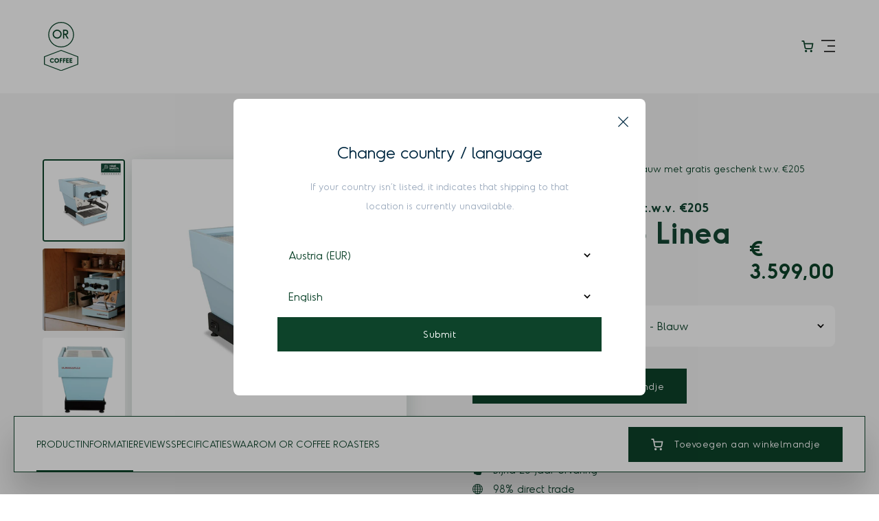

--- FILE ---
content_type: text/html; charset=utf-8
request_url: https://www.orcoffee.be/nl/products/la-marzocco-linea-micra-blauw-espressomachine
body_size: 91824
content:
<!doctype html>
<html class="no-js" lang="nl">
  <head>
    <meta charset="utf-8">

<title>La Marzocco Linea Micra - Blauw met gratis geschenk t.w.v. €205
&ndash; OR Coffee Roasters</title>

<meta name="description" content="De La Marzocco Linea Micra is compact en toch krachtig en herdefinieert een espresso voor thuis. Ervaar het allernieuwste ontwerp en de allernieuwste technologie en lever eersteklas espresso in een gestroomlijnde vormfactor.">

<meta name="viewport" content="width=device-width, initial-scale=1">

<!-- Made by Dynamate -->
<!-- Dynamate is @ https://www.dynamate.be/ -->
<!-- Dynamate contact: support.web@dynamate.be -->

<meta property="og:site_name" content="OR Coffee Roasters">
<meta property="og:url" content="https://www.orcoffee.be/nl/products/la-marzocco-linea-micra-blauw-espressomachine">
<meta property="og:title" content="La Marzocco Linea Micra - Blauw met gratis geschenk t.w.v. €205">
<meta property="og:type" content="product">
<meta property="og:description" content="De La Marzocco Linea Micra is compact en toch krachtig en herdefinieert een espresso voor thuis. Ervaar het allernieuwste ontwerp en de allernieuwste technologie en lever eersteklas espresso in een gestroomlijnde vormfactor."><meta property="og:price:amount" content="3.599,00">
  <meta property="og:price:currency" content="EUR">
  <meta property="product:brand" content="La Marzocco"><meta property="og:image" content="http://www.orcoffee.be/cdn/shop/files/la-marzocco-linea-micra-blue-espresso-machine.jpg?crop=center&height=1200&v=1711800319&width=1200"><meta property="og:image" content="http://www.orcoffee.be/cdn/shop/files/la-marzocco-linea-micra-blue-espresso-machine-ambiance.jpg?crop=center&height=1200&v=1711800319&width=1200"><meta property="og:image" content="http://www.orcoffee.be/cdn/shop/files/la-marzocco-linea-micra-blue-espresso-machine-back.png?crop=center&height=1200&v=1711800319&width=1200">
<meta property="og:image:secure_url" content="https://www.orcoffee.be/cdn/shop/files/la-marzocco-linea-micra-blue-espresso-machine.jpg?crop=center&height=1200&v=1711800319&width=1200"><meta property="og:image:secure_url" content="https://www.orcoffee.be/cdn/shop/files/la-marzocco-linea-micra-blue-espresso-machine-ambiance.jpg?crop=center&height=1200&v=1711800319&width=1200"><meta property="og:image:secure_url" content="https://www.orcoffee.be/cdn/shop/files/la-marzocco-linea-micra-blue-espresso-machine-back.png?crop=center&height=1200&v=1711800319&width=1200">
<meta name="twitter:card" content="summary_large_image">
<meta name="twitter:title" content="La Marzocco Linea Micra - Blauw met gratis geschenk t.w.v. €205">
<meta name="twitter:description" content="De La Marzocco Linea Micra is compact en toch krachtig en herdefinieert een espresso voor thuis. Ervaar het allernieuwste ontwerp en de allernieuwste technologie en lever eersteklas espresso in een gestroomlijnde vormfactor.">

<link rel="canonical" href="https://www.orcoffee.be/nl/products/la-marzocco-linea-micra-blauw-espressomachine">

<meta name="theme-color" content="#0d432a">

<link rel="icon" href="//www.orcoffee.be/cdn/shop/t/2/assets/favicon.svg?v=124843437878134524131705678501" type="image/svg+xml">
<link rel="apple-touch-icon" href="//www.orcoffee.be/cdn/shop/t/2/assets/apple-touch-icon-180x180.png?6069">
<link rel="manifest" href="//www.orcoffee.be/cdn/shop/t/2/assets/manifest.webmanifest?v=104249723902974554831703769154">


<meta name="facebook-domain-verification" content="632fidivnhxmaum2w872huetfpr30x" /><link rel="dns-prefetch" href="//cdn.shopify.com">
<link rel="dns-prefetch" href="//google-analytics.com">
<link rel="dns-prefetch" href="//www.google-analytics.com">
<link rel="dns-prefetch" href="//www.google.com">
<link rel="dns-prefetch" href="//www.googletagmanager.com">

<style>
  .modal { visibility: hidden; }
  .skip-link { left: -999px; position: absolute; top: auto; overflow: hidden; z-index: -999; white-space: nowrap; }
</style><link href="//www.orcoffee.be/cdn/shop/t/2/assets/style.css?v=172667721239911156641757665984" rel="stylesheet" type="text/css" media="all" />

<!-- Google Tag Manager -->
<script>(function(w,d,s,l,i){w[l]=w[l]||[];w[l].push({'gtm.start':
new Date().getTime(),event:'gtm.js'});var f=d.getElementsByTagName(s)[0],
j=d.createElement(s),dl=l!='dataLayer'?'&l='+l:'';j.async=true;j.src=
'https://www.googletagmanager.com/gtm.js?id='+i+dl;f.parentNode.insertBefore(j,f);
})(window,document,'script','dataLayer','GTM-MKZMM85Z');</script>
<!-- End Google Tag Manager -->
    <script id="pandectes-rules">   /* PANDECTES-GDPR: DO NOT MODIFY AUTO GENERATED CODE OF THIS SCRIPT */      window.PandectesSettings = {"store":{"id":67225649383,"plan":"plus","theme":"orcoffee_By_Esign_Master","primaryLocale":"en","adminMode":false,"headless":false,"storefrontRootDomain":"","checkoutRootDomain":"","storefrontAccessToken":""},"tsPublished":1724068424,"declaration":{"showPurpose":true,"showProvider":true,"declIntroText":"We use cookies to optimize website functionality, analyze the performance, and provide personalized experience to you. Some cookies are essential to make the website operate and function correctly. Those cookies cannot be disabled. In this window you can manage your preference of cookies.","showDateGenerated":true},"language":{"languageMode":"Multilingual","fallbackLanguage":"en","languageDetection":"url","languagesSupported":["nl"]},"texts":{"managed":{"headerText":{"en":"We respect your privacy","nl":"Wij respecteren uw privacy"},"consentText":{"en":"This website uses cookies to ensure you get the best experience.","nl":"Deze website maakt gebruik van cookies om u de beste ervaring te bieden."},"dismissButtonText":{"en":"Ok","nl":"OK"},"linkText":{"en":"Learn more","nl":"Kom meer te weten"},"imprintText":{"en":"Imprint","nl":"Afdruk"},"preferencesButtonText":{"en":"Preferences","nl":"Voorkeuren"},"allowButtonText":{"en":"Accept","nl":"Aanvaarden"},"denyButtonText":{"en":"Decline","nl":"Afwijzen"},"leaveSiteButtonText":{"en":"Leave this site","nl":"Verlaat deze site"},"cookiePolicyText":{"en":"Cookie policy","nl":"Cookie beleid"},"preferencesPopupTitleText":{"en":"Manage consent preferences","nl":"Toestemmingsvoorkeuren beheren"},"preferencesPopupIntroText":{"en":"We use cookies to optimize website functionality, analyze the performance, and provide personalized experience to you. Some cookies are essential to make the website operate and function correctly. Those cookies cannot be disabled. In this window you can manage your preference of cookies.","nl":"We gebruiken cookies om de functionaliteit van de website te optimaliseren, de prestaties te analyseren en u een gepersonaliseerde ervaring te bieden. Sommige cookies zijn essentieel om de website correct te laten werken en functioneren. Die cookies kunnen niet worden uitgeschakeld. In dit venster kunt u uw voorkeur voor cookies beheren."},"preferencesPopupCloseButtonText":{"en":"Close","nl":"Sluiten"},"preferencesPopupAcceptAllButtonText":{"en":"Accept all","nl":"Accepteer alles"},"preferencesPopupRejectAllButtonText":{"en":"Reject all","nl":"Alles afwijzen"},"preferencesPopupSaveButtonText":{"en":"Save preferences","nl":"Voorkeuren opslaan"},"accessSectionTitleText":{"en":"Data portability","nl":"Gegevensportabiliteit"},"accessSectionParagraphText":{"en":"You have the right to request access to your data at any time.","nl":"U heeft te allen tijde het recht om uw gegevens in te zien."},"rectificationSectionTitleText":{"en":"Data Rectification","nl":"Gegevens rectificatie"},"rectificationSectionParagraphText":{"en":"You have the right to request your data to be updated whenever you think it is appropriate.","nl":"U hebt het recht om te vragen dat uw gegevens worden bijgewerkt wanneer u dat nodig acht."},"erasureSectionTitleText":{"en":"Right to be forgotten","nl":"Recht om vergeten te worden"},"erasureSectionParagraphText":{"en":"You have the right to ask all your data to be erased. After that, you will no longer be able to access your account.","nl":"U heeft het recht om al uw gegevens te laten wissen. Daarna heeft u geen toegang meer tot uw account."},"declIntroText":{"en":"We use cookies to optimize website functionality, analyze the performance, and provide personalized experience to you. Some cookies are essential to make the website operate and function correctly. Those cookies cannot be disabled. In this window you can manage your preference of cookies.","nl":"We gebruiken cookies om de functionaliteit van de website te optimaliseren, de prestaties te analyseren en u een gepersonaliseerde ervaring te bieden. Sommige cookies zijn essentieel om de website goed te laten werken en correct te laten functioneren. Die cookies kunnen niet worden uitgeschakeld. In dit venster kunt u uw voorkeur voor cookies beheren."}},"categories":{"strictlyNecessaryCookiesTitleText":{"en":"Strictly necessary cookies","nl":"Strikt noodzakelijke cookies"},"functionalityCookiesTitleText":{"en":"Functional cookies","nl":"Functionele cookies"},"performanceCookiesTitleText":{"en":"Performance cookies","nl":"Prestatiecookies"},"targetingCookiesTitleText":{"en":"Targeting cookies","nl":"Targeting-cookies"},"unclassifiedCookiesTitleText":{"en":"Unclassified cookies","nl":"Niet-geclassificeerde cookies"},"strictlyNecessaryCookiesDescriptionText":{"en":"These cookies are essential in order to enable you to move around the website and use its features, such as accessing secure areas of the website. The website cannot function properly without these cookies.","nl":"Deze cookies zijn essentieel om u in staat te stellen door de website te navigeren en de functies ervan te gebruiken, zoals toegang tot beveiligde delen van de website. Zonder deze cookies kan de website niet goed functioneren."},"functionalityCookiesDescriptionText":{"en":"These cookies enable the site to provide enhanced functionality and personalisation. They may be set by us or by third party providers whose services we have added to our pages. If you do not allow these cookies then some or all of these services may not function properly.","nl":"Deze cookies stellen de site in staat om verbeterde functionaliteit en personalisatie te bieden. Ze kunnen worden ingesteld door ons of door externe providers wiens diensten we aan onze pagina's hebben toegevoegd. Als u deze cookies niet toestaat, werken sommige of al deze diensten mogelijk niet correct."},"performanceCookiesDescriptionText":{"en":"These cookies enable us to monitor and improve the performance of our website. For example, they allow us to count visits, identify traffic sources and see which parts of the site are most popular.","nl":"Deze cookies stellen ons in staat om de prestaties van onze website te monitoren en te verbeteren. Ze stellen ons bijvoorbeeld in staat om bezoeken te tellen, verkeersbronnen te identificeren en te zien welke delen van de site het populairst zijn."},"targetingCookiesDescriptionText":{"en":"These cookies may be set through our site by our advertising partners. They may be used by those companies to build a profile of your interests and show you relevant adverts on other sites.    They do not store directly personal information, but are based on uniquely identifying your browser and internet device. If you do not allow these cookies, you will experience less targeted advertising.","nl":"Deze cookies kunnen via onze site worden geplaatst door onze advertentiepartners. Ze kunnen door die bedrijven worden gebruikt om een profiel van uw interesses op te bouwen en u relevante advertenties op andere sites te tonen. Ze slaan geen directe persoonlijke informatie op, maar zijn gebaseerd op de unieke identificatie van uw browser en internetapparaat. Als je deze cookies niet toestaat, krijg je minder gerichte advertenties te zien."},"unclassifiedCookiesDescriptionText":{"en":"Unclassified cookies are cookies that we are in the process of classifying, together with the providers of individual cookies.","nl":"Niet-geclassificeerde cookies zijn cookies die we aan het classificeren zijn, samen met de aanbieders van individuele cookies."}},"auto":{"declName":{"en":"Name","nl":"Naam"},"declPath":{"en":"Path","nl":"Pad"},"declType":{"en":"Type","nl":"Type"},"declDomain":{"en":"Domain","nl":"Domein"},"declPurpose":{"en":"Purpose","nl":"Doel"},"declProvider":{"en":"Provider","nl":"Aanbieder"},"declRetention":{"en":"Retention","nl":"Behoud"},"declFirstParty":{"en":"First-party","nl":"Directe"},"declThirdParty":{"en":"Third-party","nl":"Derde partij"},"declSeconds":{"en":"seconds","nl":"seconden"},"declMinutes":{"en":"minutes","nl":"minuten"},"declHours":{"en":"hours","nl":"uur"},"declDays":{"en":"days","nl":"dagen"},"declMonths":{"en":"months","nl":"maanden"},"declYears":{"en":"years","nl":"jaren"},"declSession":{"en":"Session","nl":"Sessie"},"cookiesDetailsText":{"en":"Cookies details","nl":"Cookiegegevens"},"preferencesPopupAlwaysAllowedText":{"en":"Always allowed","nl":"altijd toegestaan"},"submitButton":{"en":"Submit","nl":"Indienen"},"submittingButton":{"en":"Submitting...","nl":"Verzenden..."},"cancelButton":{"en":"Cancel","nl":"Annuleren"},"guestsSupportInfoText":{"en":"Please login with your customer account to further proceed.","nl":"Log in met uw klantaccount om verder te gaan."},"guestsSupportEmailPlaceholder":{"en":"E-mail address","nl":"E-mailadres"},"guestsSupportEmailValidationError":{"en":"Email is not valid","nl":"E-mail is niet geldig"},"guestsSupportEmailSuccessTitle":{"en":"Thank you for your request","nl":"dankjewel voor je aanvraag"},"guestsSupportEmailFailureTitle":{"en":"A problem occurred","nl":"Er is een probleem opgetreden"},"guestsSupportEmailSuccessMessage":{"en":"If you are registered as a customer of this store, you will soon receive an email with instructions on how to proceed.","nl":"Als je bent geregistreerd als klant van deze winkel, ontvang je binnenkort een e-mail met instructies over hoe je verder kunt gaan."},"guestsSupportEmailFailureMessage":{"en":"Your request was not submitted. Please try again and if problem persists, contact store owner for assistance.","nl":"Uw verzoek is niet ingediend. Probeer het opnieuw en als het probleem aanhoudt, neem dan contact op met de winkeleigenaar voor hulp."},"confirmationSuccessTitle":{"en":"Your request is verified","nl":"Uw verzoek is geverifieerd"},"confirmationFailureTitle":{"en":"A problem occurred","nl":"Er is een probleem opgetreden"},"confirmationSuccessMessage":{"en":"We will soon get back to you as to your request.","nl":"We zullen spoedig contact met u opnemen over uw verzoek."},"confirmationFailureMessage":{"en":"Your request was not verified. Please try again and if problem persists, contact store owner for assistance","nl":"Uw verzoek is niet geverifieerd. Probeer het opnieuw en als het probleem aanhoudt, neem dan contact op met de winkeleigenaar voor hulp"},"consentSectionTitleText":{"en":"Your cookie consent","nl":"Uw toestemming voor cookies"},"consentSectionNoConsentText":{"en":"You have not consented to the cookies policy of this website.","nl":"U heeft niet ingestemd met het cookiebeleid van deze website."},"consentSectionConsentedText":{"en":"You consented to the cookies policy of this website on","nl":"U heeft ingestemd met het cookiebeleid van deze website op:"},"consentStatus":{"en":"Consent preference","nl":"Toestemmingsvoorkeur"},"consentDate":{"en":"Consent date","nl":"Toestemmingsdatum"},"consentId":{"en":"Consent ID","nl":"Toestemmings-ID"},"consentSectionChangeConsentActionText":{"en":"Change consent preference","nl":"Wijzig de toestemmingsvoorkeur"},"accessSectionGDPRRequestsActionText":{"en":"Data subject requests","nl":"Verzoeken van betrokkenen"},"accessSectionAccountInfoActionText":{"en":"Personal data","nl":"Persoonlijke gegevens"},"accessSectionOrdersRecordsActionText":{"en":"Orders","nl":"Bestellingen"},"accessSectionDownloadReportActionText":{"en":"Request export","nl":"Download alles"},"rectificationCommentPlaceholder":{"en":"Describe what you want to be updated","nl":"Beschrijf wat u wilt bijwerken"},"rectificationCommentValidationError":{"en":"Comment is required","nl":"Commentaar is verplicht"},"rectificationSectionEditAccountActionText":{"en":"Request an update","nl":"Vraag een update aan"},"erasureSectionRequestDeletionActionText":{"en":"Request personal data deletion","nl":"Verzoek om verwijdering van persoonlijke gegevens"}}},"library":{"previewMode":false,"fadeInTimeout":0,"defaultBlocked":7,"showLink":true,"showImprintLink":false,"showGoogleLink":false,"enabled":true,"cookie":{"name":"_pandectes_gdpr","expiryDays":365,"secure":true,"domain":""},"dismissOnScroll":false,"dismissOnWindowClick":false,"dismissOnTimeout":false,"palette":{"popup":{"background":"#FFFFFF","backgroundForCalculations":{"a":1,"b":255,"g":255,"r":255},"text":"#0C432A"},"button":{"background":"transparent","backgroundForCalculations":{"a":1,"b":255,"g":255,"r":255},"text":"#0C432A","textForCalculation":{"a":1,"b":42,"g":67,"r":12},"border":"#0C432A"}},"content":{"href":"https://orcoffee.be/pages/cookie-policy","imprintHref":"/","close":"&#10005;","target":"_blank","logo":"<img class=\"cc-banner-logo\" height=\"40\" width=\"40\" src=\"https://cdn.shopify.com/s/files/1/0672/2564/9383/t/2/assets/pandectes-logo.png?v=1702910901\" alt=\"OR Coffee Roasters\" />"},"window":"<div role=\"dialog\" aria-live=\"polite\" aria-label=\"cookieconsent\" aria-describedby=\"cookieconsent:desc\" id=\"pandectes-banner\" class=\"cc-window-wrapper cc-overlay-wrapper\"><div class=\"pd-cookie-banner-window cc-window {{classes}}\"><!--googleoff: all-->{{children}}<!--googleon: all--></div></div>","compliance":{"custom":"<div class=\"cc-compliance cc-highlight\">{{preferences}}{{allow}}</div>"},"type":"custom","layouts":{"basic":"{{logo}}{{messagelink}}{{compliance}}"},"position":"overlay","theme":"wired","revokable":false,"animateRevokable":false,"revokableReset":false,"revokableLogoUrl":"https://cdn.shopify.com/s/files/1/0672/2564/9383/t/2/assets/pandectes-reopen-logo.png?v=1702910901","revokablePlacement":"bottom-left","revokableMarginHorizontal":15,"revokableMarginVertical":15,"static":false,"autoAttach":true,"hasTransition":true,"blacklistPage":[""]},"geolocation":{"brOnly":false,"caOnly":false,"chOnly":false,"euOnly":false,"jpOnly":false,"thOnly":false,"canadaOnly":false,"globalVisibility":true},"dsr":{"guestsSupport":false,"accessSectionDownloadReportAuto":false},"banner":{"resetTs":1702910899,"extraCss":"        .cc-banner-logo {max-width: 24em!important;}    @media(min-width: 768px) {.cc-window.cc-floating{max-width: 24em!important;width: 24em!important;}}    .cc-message, .pd-cookie-banner-window .cc-header, .cc-logo {text-align: left}    .cc-window-wrapper{z-index: 2147483647;-webkit-transition: opacity 1s ease;  transition: opacity 1s ease;}    .cc-window{z-index: 2147483647;font-family: inherit;}    .pd-cookie-banner-window .cc-header{font-family: inherit;}    .pd-cp-ui{font-family: inherit; background-color: #FFFFFF;color:#0C432A;}    button.pd-cp-btn, a.pd-cp-btn{}    input + .pd-cp-preferences-slider{background-color: rgba(12, 67, 42, 0.3)}    .pd-cp-scrolling-section::-webkit-scrollbar{background-color: rgba(12, 67, 42, 0.3)}    input:checked + .pd-cp-preferences-slider{background-color: rgba(12, 67, 42, 1)}    .pd-cp-scrolling-section::-webkit-scrollbar-thumb {background-color: rgba(12, 67, 42, 1)}    .pd-cp-ui-close{color:#0C432A;}    .pd-cp-preferences-slider:before{background-color: #FFFFFF}    .pd-cp-title:before {border-color: #0C432A!important}    .pd-cp-preferences-slider{background-color:#0C432A}    .pd-cp-toggle{color:#0C432A!important}    @media(max-width:699px) {.pd-cp-ui-close-top svg {fill: #0C432A}}    .pd-cp-toggle:hover,.pd-cp-toggle:visited,.pd-cp-toggle:active{color:#0C432A!important}    .pd-cookie-banner-window {box-shadow: 0 0 18px rgb(0 0 0 / 20%);}  ","customJavascript":null,"showPoweredBy":false,"hybridStrict":false,"cookiesBlockedByDefault":"7","isActive":true,"implicitSavePreferences":true,"cookieIcon":false,"blockBots":false,"showCookiesDetails":true,"hasTransition":true,"blockingPage":false,"showOnlyLandingPage":false,"leaveSiteUrl":"https://www.google.com","linkRespectStoreLang":false},"cookies":{"0":[{"name":"keep_alive","type":"http","domain":"orcoffee.be","path":"/","provider":"Shopify","firstParty":true,"retention":"30 minute(s)","expires":30,"unit":"declMinutes","purpose":{"en":"Used in connection with buyer localization.","nl":"Gebruikt in verband met lokalisatie van kopers."}},{"name":"secure_customer_sig","type":"http","domain":"orcoffee.be","path":"/","provider":"Shopify","firstParty":true,"retention":"1 year(s)","expires":1,"unit":"declYears","purpose":{"en":"Used in connection with customer login.","nl":"Gebruikt in verband met klantenlogin."}},{"name":"localization","type":"http","domain":"orcoffee.be","path":"/","provider":"Shopify","firstParty":true,"retention":"1 year(s)","expires":1,"unit":"declYears","purpose":{"en":"Shopify store localization","nl":"Shopify-winkellokalisatie"}},{"name":"cart_currency","type":"http","domain":"orcoffee.be","path":"/","provider":"Shopify","firstParty":true,"retention":"2 ","expires":2,"unit":"declSession","purpose":{"en":"The cookie is necessary for the secure checkout and payment function on the website. This function is provided by shopify.com.","nl":"De cookie is nodig voor de veilige betaal- en betaalfunctie op de website. Deze functie wordt geleverd door shopify.com."}},{"name":"_cmp_a","type":"http","domain":".orcoffee.be","path":"/","provider":"Shopify","firstParty":true,"retention":"1 day(s)","expires":1,"unit":"declDays","purpose":{"en":"Used for managing customer privacy settings.","nl":"Wordt gebruikt voor het beheren van de privacy-instellingen van klanten."}},{"name":"shopify_pay_redirect","type":"http","domain":"orcoffee.be","path":"/","provider":"Shopify","firstParty":true,"retention":"1 hour(s)","expires":1,"unit":"declHours","purpose":{"en":"The cookie is necessary for the secure checkout and payment function on the website. This function is provided by shopify.com.","nl":"De cookie is nodig voor de veilige betaal- en betaalfunctie op de website. Deze functie wordt geleverd door shopify.com."}},{"name":"cart","type":"http","domain":"orcoffee.be","path":"/","provider":"Shopify","firstParty":true,"retention":"2 ","expires":2,"unit":"declSession","purpose":{"en":"Necessary for the shopping cart functionality on the website.","nl":"Noodzakelijk voor de winkelwagenfunctionaliteit op de website."}},{"name":"cookietest","type":"http","domain":"orcoffee.be","path":"/","provider":"Shopify","firstParty":true,"retention":"Session","expires":1,"unit":"declSeconds","purpose":{"en":"Used to ensure our systems are working correctly."}},{"name":"cart_ts","type":"http","domain":"orcoffee.be","path":"/","provider":"Shopify","firstParty":true,"retention":"2 ","expires":2,"unit":"declSession","purpose":{"en":"Used in connection with checkout.","nl":"Gebruikt in verband met afrekenen."}},{"name":"cart_sig","type":"http","domain":"orcoffee.be","path":"/","provider":"Shopify","firstParty":true,"retention":"2 ","expires":2,"unit":"declSession","purpose":{"en":"Shopify analytics.","nl":"Shopify-analyses."}},{"name":"_secure_account_session_id","type":"http","domain":"shopify.com","path":"/67225649383","provider":"Shopify","firstParty":false,"retention":"1 month(s)","expires":1,"unit":"declMonths","purpose":{"en":"Used to track a user's session for new customer accounts."}},{"name":"customer_account_locale","type":"http","domain":"shopify.com","path":"/67225649383","provider":"Shopify","firstParty":false,"retention":"1 year(s)","expires":1,"unit":"declYears","purpose":{"en":"Used in connection with new customer accounts."}},{"name":"identity-state","type":"http","domain":"shopify.com","path":"/","provider":"Shopify","firstParty":false,"retention":"1 day(s)","expires":1,"unit":"declDays","purpose":{"en":"Used in connection with customer authentication.","nl":"Gebruikt in verband met klantauthenticatie."}},{"name":"cookietest","type":"http","domain":"shopify.com","path":"/","provider":"Shopify","firstParty":false,"retention":"Session","expires":1,"unit":"declSeconds","purpose":{"en":"Used to ensure our systems are working correctly."}},{"name":"_pandectes_gdpr","type":"http","domain":".orcoffee.be","path":"/","provider":"Pandectes","firstParty":true,"retention":"1 year(s)","expires":1,"unit":"declYears","purpose":{"en":"Used for the functionality of the cookies consent banner.","nl":"Gebruikt voor de functionaliteit van de banner voor toestemming voor cookies."}},{"name":"identity-state-f46da90bf7e5501e85313a2502f749ad","type":"http","domain":"shopify.com","path":"/","provider":"Shopify","firstParty":false,"retention":"1 day(s)","expires":1,"unit":"declDays","purpose":{"en":""}}],"1":[{"name":"locale_bar_accepted","type":"http","domain":"orcoffee.be","path":"/","provider":"GrizzlyAppsSRL","firstParty":true,"retention":"Session","expires":-54,"unit":"declYears","purpose":{"en":"This cookie is provided by the app (BEST Currency Converter) and is used to secure the currency chosen by the customer.","nl":"Deze cookie wordt geleverd door de Geolocatie-app en wordt gebruikt om de balk te laden."}}],"2":[{"name":"_shopify_y","type":"http","domain":".orcoffee.be","path":"/","provider":"Shopify","firstParty":true,"retention":"1 year(s)","expires":1,"unit":"declYears","purpose":{"en":"Shopify analytics.","nl":"Shopify-analyses."}},{"name":"_shopify_s","type":"http","domain":".orcoffee.be","path":"/","provider":"Shopify","firstParty":true,"retention":"30 minute(s)","expires":30,"unit":"declMinutes","purpose":{"en":"Shopify analytics.","nl":"Shopify-analyses."}},{"name":"_orig_referrer","type":"http","domain":".orcoffee.be","path":"/","provider":"Shopify","firstParty":true,"retention":"2 ","expires":2,"unit":"declSession","purpose":{"en":"Tracks landing pages.","nl":"Volgt bestemmingspagina's."}},{"name":"_landing_page","type":"http","domain":".orcoffee.be","path":"/","provider":"Shopify","firstParty":true,"retention":"2 ","expires":2,"unit":"declSession","purpose":{"en":"Tracks landing pages.","nl":"Volgt bestemmingspagina's."}},{"name":"_shopify_sa_t","type":"http","domain":".orcoffee.be","path":"/","provider":"Shopify","firstParty":true,"retention":"30 minute(s)","expires":30,"unit":"declMinutes","purpose":{"en":"Shopify analytics relating to marketing & referrals.","nl":"Shopify-analyses met betrekking tot marketing en verwijzingen."}},{"name":"_shopify_sa_p","type":"http","domain":".orcoffee.be","path":"/","provider":"Shopify","firstParty":true,"retention":"30 minute(s)","expires":30,"unit":"declMinutes","purpose":{"en":"Shopify analytics relating to marketing & referrals.","nl":"Shopify-analyses met betrekking tot marketing en verwijzingen."}},{"name":"_ga","type":"http","domain":".orcoffee.be","path":"/","provider":"Google","firstParty":true,"retention":"1 year(s)","expires":1,"unit":"declYears","purpose":{"en":"Cookie is set by Google Analytics with unknown functionality","nl":"Cookie is ingesteld door Google Analytics met onbekende functionaliteit"}},{"name":"_shopify_d","type":"http","domain":"be","path":"/","provider":"Shopify","firstParty":false,"retention":"Session","expires":1,"unit":"declSeconds","purpose":{"en":"Shopify analytics.","nl":"Shopify-analyses."}},{"name":"_shopify_d","type":"http","domain":"orcoffee.be","path":"/","provider":"Shopify","firstParty":true,"retention":"Session","expires":1,"unit":"declSeconds","purpose":{"en":"Shopify analytics.","nl":"Shopify-analyses."}},{"name":"_shopify_y","type":"http","domain":".shopify.com","path":"/","provider":"Shopify","firstParty":false,"retention":"1 year(s)","expires":1,"unit":"declYears","purpose":{"en":"Shopify analytics.","nl":"Shopify-analyses."}},{"name":"_shopify_s","type":"http","domain":".shopify.com","path":"/","provider":"Shopify","firstParty":false,"retention":"30 minute(s)","expires":30,"unit":"declMinutes","purpose":{"en":"Shopify analytics.","nl":"Shopify-analyses."}},{"name":"_shopify_d","type":"http","domain":"com","path":"/","provider":"Shopify","firstParty":false,"retention":"Session","expires":1,"unit":"declSeconds","purpose":{"en":"Shopify analytics.","nl":"Shopify-analyses."}},{"name":"_shopify_d","type":"http","domain":"shopify.com","path":"/","provider":"Shopify","firstParty":false,"retention":"Session","expires":1,"unit":"declSeconds","purpose":{"en":"Shopify analytics.","nl":"Shopify-analyses."}},{"name":"_boomr_clss","type":"html_local","domain":"https://orcoffee.be","path":"/","provider":"Shopify","firstParty":true,"retention":"Persistent","expires":1,"unit":"declYears","purpose":{"en":"Used to monitor and optimize the performance of Shopify stores.","nl":"Wordt gebruikt om de prestaties van Shopify-winkels te monitoren en te optimaliseren."}},{"name":"_ga_5BVS8FQ9D9","type":"http","domain":".orcoffee.be","path":"/","provider":"Google","firstParty":true,"retention":"1 year(s)","expires":1,"unit":"declYears","purpose":{"en":""}}],"4":[{"name":"__kla_id","type":"http","domain":"orcoffee.be","path":"/","provider":"Klaviyo","firstParty":true,"retention":"1 year(s)","expires":1,"unit":"declYears","purpose":{"en":"Tracks when someone clicks through a Klaviyo email to your website.","nl":"Houdt bij wanneer iemand door een Klaviyo-e-mail naar uw website klikt"}},{"name":"_fbp","type":"http","domain":".orcoffee.be","path":"/","provider":"Facebook","firstParty":true,"retention":"3 month(s)","expires":3,"unit":"declMonths","purpose":{"en":"Cookie is placed by Facebook to track visits across websites.","nl":"Cookie wordt door Facebook geplaatst om bezoeken aan websites bij te houden."}},{"name":"wpm-domain-test","type":"http","domain":"be","path":"/","provider":"Shopify","firstParty":false,"retention":"Session","expires":1,"unit":"declSeconds","purpose":{"en":"Used to test the storage of parameters about products added to the cart or payment currency","nl":"Wordt gebruikt om Shopify&#39;s Web Pixel Manager met het domein te testen om er zeker van te zijn dat alles correct werkt."}},{"name":"wpm-domain-test","type":"http","domain":"orcoffee.be","path":"/","provider":"Shopify","firstParty":true,"retention":"Session","expires":1,"unit":"declSeconds","purpose":{"en":"Used to test the storage of parameters about products added to the cart or payment currency","nl":"Wordt gebruikt om Shopify&#39;s Web Pixel Manager met het domein te testen om er zeker van te zijn dat alles correct werkt."}},{"name":"lastExternalReferrerTime","type":"html_local","domain":"https://orcoffee.be","path":"/","provider":"Facebook","firstParty":true,"retention":"Persistent","expires":1,"unit":"declYears","purpose":{"en":"Contains the timestamp of the last update of the lastExternalReferrer cookie.","nl":"Bevat de tijdstempel van de laatste update van de lastExternalReferrer-cookie."}},{"name":"lastExternalReferrer","type":"html_local","domain":"https://orcoffee.be","path":"/","provider":"Facebook","firstParty":true,"retention":"Persistent","expires":1,"unit":"declYears","purpose":{"en":"Detects how the user reached the website by registering their last URL-address.","nl":"Detecteert hoe de gebruiker de website heeft bereikt door het laatste URL-adres te registreren."}}],"8":[{"name":"_identity_session","type":"http","domain":"shopify.com","path":"/","provider":"Unknown","firstParty":false,"retention":"1 year(s)","expires":1,"unit":"declYears","purpose":{"en":"","nl":"Bevat de identiteitssessie-ID van de gebruiker."}},{"name":"__Host-_identity_session_same_site","type":"http","domain":"shopify.com","path":"/","provider":"Unknown","firstParty":false,"retention":"1 year(s)","expires":1,"unit":"declYears","purpose":{"en":""}},{"name":"device_id","type":"http","domain":"shopify.com","path":"/","provider":"Unknown","firstParty":false,"retention":"1 year(s)","expires":1,"unit":"declYears","purpose":{"en":"","nl":"Sessieapparaat-ID om fraude te helpen voorkomen."}},{"name":"request_method","type":"http","domain":"shopify.com","path":"/","provider":"Unknown","firstParty":false,"retention":"Session","expires":-54,"unit":"declYears","purpose":{"en":""}},{"name":"device_fp_id","type":"http","domain":"shopify.com","path":"/","provider":"Unknown","firstParty":false,"retention":"1 year(s)","expires":1,"unit":"declYears","purpose":{"en":"","nl":"Vingerafdrukidentificatie van het apparaat om fraude te helpen voorkomen."}},{"name":"_pay_session","type":"http","domain":"pay.shopify.com","path":"/","provider":"Unknown","firstParty":false,"retention":"Session","expires":-54,"unit":"declYears","purpose":{"en":"","nl":"De Rails-sessiecookie voor Shopify Pay"}},{"name":"bugsnag-anonymous-id","type":"html_local","domain":"https://pay.shopify.com","path":"/","provider":"Unknown","firstParty":false,"retention":"Persistent","expires":1,"unit":"declYears","purpose":{"en":""}},{"name":"_kla_test","type":"html_local","domain":"https://orcoffee.be","path":"/","provider":"Unknown","firstParty":true,"retention":"Persistent","expires":1,"unit":"declYears","purpose":{"en":""}},{"name":"local-storage-test","type":"html_local","domain":"https://orcoffee.be","path":"/","provider":"Unknown","firstParty":true,"retention":"Persistent","expires":1,"unit":"declYears","purpose":{"en":""}},{"name":"appstleSubscriptionConfig","type":"html_session","domain":"https://orcoffee.be","path":"/","provider":"Unknown","firstParty":true,"retention":"Session","expires":1,"unit":"declYears","purpose":{"en":""}}]},"blocker":{"isActive":false,"googleConsentMode":{"id":"","analyticsId":"G-5BVS8FQ9D9","adwordsId":"","isActive":true,"adStorageCategory":4,"analyticsStorageCategory":2,"personalizationStorageCategory":1,"functionalityStorageCategory":1,"customEvent":true,"securityStorageCategory":0,"redactData":true,"urlPassthrough":false,"dataLayerProperty":"dataLayer","waitForUpdate":0,"useNativeChannel":false},"facebookPixel":{"id":"","isActive":false,"ldu":false},"microsoft":{"isActive":false,"uetTags":""},"rakuten":{"isActive":false,"cmp":false,"ccpa":false},"klaviyoIsActive":true,"gpcIsActive":true,"defaultBlocked":7,"patterns":{"whiteList":[],"blackList":{"1":[],"2":[],"4":[],"8":[]},"iframesWhiteList":[],"iframesBlackList":{"1":[],"2":[],"4":[],"8":[]},"beaconsWhiteList":[],"beaconsBlackList":{"1":[],"2":[],"4":[],"8":[]}}}}      !function(){"use strict";window.PandectesRules=window.PandectesRules||{},window.PandectesRules.manualBlacklist={1:[],2:[],4:[]},window.PandectesRules.blacklistedIFrames={1:[],2:[],4:[]},window.PandectesRules.blacklistedCss={1:[],2:[],4:[]},window.PandectesRules.blacklistedBeacons={1:[],2:[],4:[]};var e="javascript/blocked";function t(e){return new RegExp(e.replace(/[/\\.+?$()]/g,"\\$&").replace("*","(.*)"))}var n=function(e){var t=arguments.length>1&&void 0!==arguments[1]?arguments[1]:"log";new URLSearchParams(window.location.search).get("log")&&console[t]("PandectesRules: ".concat(e))};function a(e){var t=document.createElement("script");t.async=!0,t.src=e,document.head.appendChild(t)}function r(e,t){var n=Object.keys(e);if(Object.getOwnPropertySymbols){var a=Object.getOwnPropertySymbols(e);t&&(a=a.filter((function(t){return Object.getOwnPropertyDescriptor(e,t).enumerable}))),n.push.apply(n,a)}return n}function o(e){for(var t=1;t<arguments.length;t++){var n=null!=arguments[t]?arguments[t]:{};t%2?r(Object(n),!0).forEach((function(t){s(e,t,n[t])})):Object.getOwnPropertyDescriptors?Object.defineProperties(e,Object.getOwnPropertyDescriptors(n)):r(Object(n)).forEach((function(t){Object.defineProperty(e,t,Object.getOwnPropertyDescriptor(n,t))}))}return e}function i(e){var t=function(e,t){if("object"!=typeof e||!e)return e;var n=e[Symbol.toPrimitive];if(void 0!==n){var a=n.call(e,t||"default");if("object"!=typeof a)return a;throw new TypeError("@@toPrimitive must return a primitive value.")}return("string"===t?String:Number)(e)}(e,"string");return"symbol"==typeof t?t:t+""}function s(e,t,n){return(t=i(t))in e?Object.defineProperty(e,t,{value:n,enumerable:!0,configurable:!0,writable:!0}):e[t]=n,e}function c(e,t){return function(e){if(Array.isArray(e))return e}(e)||function(e,t){var n=null==e?null:"undefined"!=typeof Symbol&&e[Symbol.iterator]||e["@@iterator"];if(null!=n){var a,r,o,i,s=[],c=!0,l=!1;try{if(o=(n=n.call(e)).next,0===t){if(Object(n)!==n)return;c=!1}else for(;!(c=(a=o.call(n)).done)&&(s.push(a.value),s.length!==t);c=!0);}catch(e){l=!0,r=e}finally{try{if(!c&&null!=n.return&&(i=n.return(),Object(i)!==i))return}finally{if(l)throw r}}return s}}(e,t)||d(e,t)||function(){throw new TypeError("Invalid attempt to destructure non-iterable instance.\nIn order to be iterable, non-array objects must have a [Symbol.iterator]() method.")}()}function l(e){return function(e){if(Array.isArray(e))return u(e)}(e)||function(e){if("undefined"!=typeof Symbol&&null!=e[Symbol.iterator]||null!=e["@@iterator"])return Array.from(e)}(e)||d(e)||function(){throw new TypeError("Invalid attempt to spread non-iterable instance.\nIn order to be iterable, non-array objects must have a [Symbol.iterator]() method.")}()}function d(e,t){if(e){if("string"==typeof e)return u(e,t);var n=Object.prototype.toString.call(e).slice(8,-1);return"Object"===n&&e.constructor&&(n=e.constructor.name),"Map"===n||"Set"===n?Array.from(e):"Arguments"===n||/^(?:Ui|I)nt(?:8|16|32)(?:Clamped)?Array$/.test(n)?u(e,t):void 0}}function u(e,t){(null==t||t>e.length)&&(t=e.length);for(var n=0,a=new Array(t);n<t;n++)a[n]=e[n];return a}var f=window.PandectesRulesSettings||window.PandectesSettings,g=!(void 0===window.dataLayer||!Array.isArray(window.dataLayer)||!window.dataLayer.some((function(e){return"pandectes_full_scan"===e.event}))),p=function(){var e,t=arguments.length>0&&void 0!==arguments[0]?arguments[0]:"_pandectes_gdpr",n=("; "+document.cookie).split("; "+t+"=");if(n.length<2)e={};else{var a=n.pop().split(";");e=window.atob(a.shift())}var r=function(e){try{return JSON.parse(e)}catch(e){return!1}}(e);return!1!==r?r:e}(),h=f.banner.isActive,y=f.blocker,v=y.defaultBlocked,w=y.patterns,m=p&&null!==p.preferences&&void 0!==p.preferences?p.preferences:null,b=g?0:h?null===m?v:m:0,k={1:!(1&b),2:!(2&b),4:!(4&b)},_=w.blackList,S=w.whiteList,L=w.iframesBlackList,C=w.iframesWhiteList,A=w.beaconsBlackList,P=w.beaconsWhiteList,O={blackList:[],whiteList:[],iframesBlackList:{1:[],2:[],4:[],8:[]},iframesWhiteList:[],beaconsBlackList:{1:[],2:[],4:[],8:[]},beaconsWhiteList:[]};[1,2,4].map((function(e){var n;k[e]||((n=O.blackList).push.apply(n,l(_[e].length?_[e].map(t):[])),O.iframesBlackList[e]=L[e].length?L[e].map(t):[],O.beaconsBlackList[e]=A[e].length?A[e].map(t):[])})),O.whiteList=S.length?S.map(t):[],O.iframesWhiteList=C.length?C.map(t):[],O.beaconsWhiteList=P.length?P.map(t):[];var E={scripts:[],iframes:{1:[],2:[],4:[]},beacons:{1:[],2:[],4:[]},css:{1:[],2:[],4:[]}},B=function(t,n){return t&&(!n||n!==e)&&(!O.blackList||O.blackList.some((function(e){return e.test(t)})))&&(!O.whiteList||O.whiteList.every((function(e){return!e.test(t)})))},I=function(e,t){var n=O.iframesBlackList[t],a=O.iframesWhiteList;return e&&(!n||n.some((function(t){return t.test(e)})))&&(!a||a.every((function(t){return!t.test(e)})))},j=function(e,t){var n=O.beaconsBlackList[t],a=O.beaconsWhiteList;return e&&(!n||n.some((function(t){return t.test(e)})))&&(!a||a.every((function(t){return!t.test(e)})))},T=new MutationObserver((function(e){for(var t=0;t<e.length;t++)for(var n=e[t].addedNodes,a=0;a<n.length;a++){var r=n[a],o=r.dataset&&r.dataset.cookiecategory;if(1===r.nodeType&&"LINK"===r.tagName){var i=r.dataset&&r.dataset.href;if(i&&o)switch(o){case"functionality":case"C0001":E.css[1].push(i);break;case"performance":case"C0002":E.css[2].push(i);break;case"targeting":case"C0003":E.css[4].push(i)}}}})),R=new MutationObserver((function(t){for(var a=0;a<t.length;a++)for(var r=t[a].addedNodes,o=function(){var t=r[i],a=t.src||t.dataset&&t.dataset.src,o=t.dataset&&t.dataset.cookiecategory;if(1===t.nodeType&&"IFRAME"===t.tagName){if(a){var s=!1;I(a,1)||"functionality"===o||"C0001"===o?(s=!0,E.iframes[1].push(a)):I(a,2)||"performance"===o||"C0002"===o?(s=!0,E.iframes[2].push(a)):(I(a,4)||"targeting"===o||"C0003"===o)&&(s=!0,E.iframes[4].push(a)),s&&(t.removeAttribute("src"),t.setAttribute("data-src",a))}}else if(1===t.nodeType&&"IMG"===t.tagName){if(a){var c=!1;j(a,1)?(c=!0,E.beacons[1].push(a)):j(a,2)?(c=!0,E.beacons[2].push(a)):j(a,4)&&(c=!0,E.beacons[4].push(a)),c&&(t.removeAttribute("src"),t.setAttribute("data-src",a))}}else if(1===t.nodeType&&"SCRIPT"===t.tagName){var l=t.type,d=!1;if(B(a,l)?(n("rule blocked: ".concat(a)),d=!0):a&&o?n("manually blocked @ ".concat(o,": ").concat(a)):o&&n("manually blocked @ ".concat(o,": inline code")),d){E.scripts.push([t,l]),t.type=e;t.addEventListener("beforescriptexecute",(function n(a){t.getAttribute("type")===e&&a.preventDefault(),t.removeEventListener("beforescriptexecute",n)})),t.parentElement&&t.parentElement.removeChild(t)}}},i=0;i<r.length;i++)o()})),D=document.createElement,N={src:Object.getOwnPropertyDescriptor(HTMLScriptElement.prototype,"src"),type:Object.getOwnPropertyDescriptor(HTMLScriptElement.prototype,"type")};window.PandectesRules.unblockCss=function(e){var t=E.css[e]||[];t.length&&n("Unblocking CSS for ".concat(e)),t.forEach((function(e){var t=document.querySelector('link[data-href^="'.concat(e,'"]'));t.removeAttribute("data-href"),t.href=e})),E.css[e]=[]},window.PandectesRules.unblockIFrames=function(e){var t=E.iframes[e]||[];t.length&&n("Unblocking IFrames for ".concat(e)),O.iframesBlackList[e]=[],t.forEach((function(e){var t=document.querySelector('iframe[data-src^="'.concat(e,'"]'));t.removeAttribute("data-src"),t.src=e})),E.iframes[e]=[]},window.PandectesRules.unblockBeacons=function(e){var t=E.beacons[e]||[];t.length&&n("Unblocking Beacons for ".concat(e)),O.beaconsBlackList[e]=[],t.forEach((function(e){var t=document.querySelector('img[data-src^="'.concat(e,'"]'));t.removeAttribute("data-src"),t.src=e})),E.beacons[e]=[]},window.PandectesRules.unblockInlineScripts=function(e){var t=1===e?"functionality":2===e?"performance":"targeting",a=document.querySelectorAll('script[type="javascript/blocked"][data-cookiecategory="'.concat(t,'"]'));n("unblockInlineScripts: ".concat(a.length," in ").concat(t)),a.forEach((function(e){var t=document.createElement("script");t.type="text/javascript",e.hasAttribute("src")?t.src=e.getAttribute("src"):t.textContent=e.textContent,document.head.appendChild(t),e.parentNode.removeChild(e)}))},window.PandectesRules.unblockInlineCss=function(e){var t=1===e?"functionality":2===e?"performance":"targeting",a=document.querySelectorAll('link[data-cookiecategory="'.concat(t,'"]'));n("unblockInlineCss: ".concat(a.length," in ").concat(t)),a.forEach((function(e){e.href=e.getAttribute("data-href")}))},window.PandectesRules.unblock=function(e){e.length<1?(O.blackList=[],O.whiteList=[],O.iframesBlackList=[],O.iframesWhiteList=[]):(O.blackList&&(O.blackList=O.blackList.filter((function(t){return e.every((function(e){return"string"==typeof e?!t.test(e):e instanceof RegExp?t.toString()!==e.toString():void 0}))}))),O.whiteList&&(O.whiteList=[].concat(l(O.whiteList),l(e.map((function(e){if("string"==typeof e){var n=".*"+t(e)+".*";if(O.whiteList.every((function(e){return e.toString()!==n.toString()})))return new RegExp(n)}else if(e instanceof RegExp&&O.whiteList.every((function(t){return t.toString()!==e.toString()})))return e;return null})).filter(Boolean)))));var a=0;l(E.scripts).forEach((function(e,t){var n=c(e,2),r=n[0],o=n[1];if(function(e){var t=e.getAttribute("src");return O.blackList&&O.blackList.every((function(e){return!e.test(t)}))||O.whiteList&&O.whiteList.some((function(e){return e.test(t)}))}(r)){for(var i=document.createElement("script"),s=0;s<r.attributes.length;s++){var l=r.attributes[s];"src"!==l.name&&"type"!==l.name&&i.setAttribute(l.name,r.attributes[s].value)}i.setAttribute("src",r.src),i.setAttribute("type",o||"application/javascript"),document.head.appendChild(i),E.scripts.splice(t-a,1),a++}})),0==O.blackList.length&&0===O.iframesBlackList[1].length&&0===O.iframesBlackList[2].length&&0===O.iframesBlackList[4].length&&0===O.beaconsBlackList[1].length&&0===O.beaconsBlackList[2].length&&0===O.beaconsBlackList[4].length&&(n("Disconnecting observers"),R.disconnect(),T.disconnect())};var x=f.store,U=x.adminMode,z=x.headless,M=x.storefrontRootDomain,q=x.checkoutRootDomain,F=x.storefrontAccessToken,W=f.banner.isActive,H=f.blocker.defaultBlocked;W&&function(e){if(window.Shopify&&window.Shopify.customerPrivacy)e();else{var t=null;window.Shopify&&window.Shopify.loadFeatures&&window.Shopify.trackingConsent?e():t=setInterval((function(){window.Shopify&&window.Shopify.loadFeatures&&(clearInterval(t),window.Shopify.loadFeatures([{name:"consent-tracking-api",version:"0.1"}],(function(t){t?n("Shopify.customerPrivacy API - failed to load"):(n("shouldShowBanner() -> ".concat(window.Shopify.trackingConsent.shouldShowBanner()," | saleOfDataRegion() -> ").concat(window.Shopify.trackingConsent.saleOfDataRegion())),e())})))}),10)}}((function(){!function(){var e=window.Shopify.trackingConsent;if(!1!==e.shouldShowBanner()||null!==m||7!==H)try{var t=U&&!(window.Shopify&&window.Shopify.AdminBarInjector),a={preferences:!(1&b)||g||t,analytics:!(2&b)||g||t,marketing:!(4&b)||g||t};z&&(a.headlessStorefront=!0,a.storefrontRootDomain=null!=M&&M.length?M:window.location.hostname,a.checkoutRootDomain=null!=q&&q.length?q:"checkout.".concat(window.location.hostname),a.storefrontAccessToken=null!=F&&F.length?F:""),e.firstPartyMarketingAllowed()===a.marketing&&e.analyticsProcessingAllowed()===a.analytics&&e.preferencesProcessingAllowed()===a.preferences||e.setTrackingConsent(a,(function(e){e&&e.error?n("Shopify.customerPrivacy API - failed to setTrackingConsent"):n("setTrackingConsent(".concat(JSON.stringify(a),")"))}))}catch(e){n("Shopify.customerPrivacy API - exception")}}(),function(){if(z){var e=window.Shopify.trackingConsent,t=e.currentVisitorConsent();if(navigator.globalPrivacyControl&&""===t.sale_of_data){var a={sale_of_data:!1,headlessStorefront:!0};a.storefrontRootDomain=null!=M&&M.length?M:window.location.hostname,a.checkoutRootDomain=null!=q&&q.length?q:"checkout.".concat(window.location.hostname),a.storefrontAccessToken=null!=F&&F.length?F:"",e.setTrackingConsent(a,(function(e){e&&e.error?n("Shopify.customerPrivacy API - failed to setTrackingConsent({".concat(JSON.stringify(a),")")):n("setTrackingConsent(".concat(JSON.stringify(a),")"))}))}}}()}));var G=["AT","BE","BG","HR","CY","CZ","DK","EE","FI","FR","DE","GR","HU","IE","IT","LV","LT","LU","MT","NL","PL","PT","RO","SK","SI","ES","SE","GB","LI","NO","IS"],J=f.banner,V=J.isActive,K=J.hybridStrict,$=f.geolocation,Y=$.caOnly,Z=void 0!==Y&&Y,Q=$.euOnly,X=void 0!==Q&&Q,ee=$.brOnly,te=void 0!==ee&&ee,ne=$.jpOnly,ae=void 0!==ne&&ne,re=$.thOnly,oe=void 0!==re&&re,ie=$.chOnly,se=void 0!==ie&&ie,ce=$.zaOnly,le=void 0!==ce&&ce,de=$.canadaOnly,ue=void 0!==de&&de,fe=$.globalVisibility,ge=void 0===fe||fe,pe=f.blocker,he=pe.defaultBlocked,ye=void 0===he?7:he,ve=pe.googleConsentMode,we=ve.isActive,me=ve.customEvent,be=ve.id,ke=void 0===be?"":be,_e=ve.analyticsId,Se=void 0===_e?"":_e,Le=ve.adwordsId,Ce=void 0===Le?"":Le,Ae=ve.redactData,Pe=ve.urlPassthrough,Oe=ve.adStorageCategory,Ee=ve.analyticsStorageCategory,Be=ve.functionalityStorageCategory,Ie=ve.personalizationStorageCategory,je=ve.securityStorageCategory,Te=ve.dataLayerProperty,Re=void 0===Te?"dataLayer":Te,De=ve.waitForUpdate,Ne=void 0===De?0:De,xe=ve.useNativeChannel,Ue=void 0!==xe&&xe;function ze(){window[Re].push(arguments)}window[Re]=window[Re]||[];var Me,qe,Fe={hasInitialized:!1,useNativeChannel:!1,ads_data_redaction:!1,url_passthrough:!1,data_layer_property:"dataLayer",storage:{ad_storage:"granted",ad_user_data:"granted",ad_personalization:"granted",analytics_storage:"granted",functionality_storage:"granted",personalization_storage:"granted",security_storage:"granted"}};if(V&&we){var We=ye&Oe?"denied":"granted",He=ye&Ee?"denied":"granted",Ge=ye&Be?"denied":"granted",Je=ye&Ie?"denied":"granted",Ve=ye&je?"denied":"granted";Fe.hasInitialized=!0,Fe.useNativeChannel=Ue,Fe.url_passthrough=Pe,Fe.ads_data_redaction="denied"===We&&Ae,Fe.storage.ad_storage=We,Fe.storage.ad_user_data=We,Fe.storage.ad_personalization=We,Fe.storage.analytics_storage=He,Fe.storage.functionality_storage=Ge,Fe.storage.personalization_storage=Je,Fe.storage.security_storage=Ve,Fe.data_layer_property=Re||"dataLayer",Fe.ads_data_redaction&&ze("set","ads_data_redaction",Fe.ads_data_redaction),Fe.url_passthrough&&ze("set","url_passthrough",Fe.url_passthrough),function(){!1===Ue?console.log("Pandectes: Google Consent Mode (av2)"):console.log("Pandectes: Google Consent Mode (av2nc)");var e=b!==ye?{wait_for_update:Ne||500}:Ne?{wait_for_update:Ne}:{};ge&&!K?ze("consent","default",o(o({},Fe.storage),e)):(ze("consent","default",o(o(o({},Fe.storage),e),{},{region:[].concat(l(X||K?G:[]),l(Z&&!K?["US-CA","US-VA","US-CT","US-UT","US-CO"]:[]),l(te&&!K?["BR"]:[]),l(ae&&!K?["JP"]:[]),l(ue&&!K?["CA"]:[]),l(oe&&!K?["TH"]:[]),l(se&&!K?["CH"]:[]),l(le&&!K?["ZA"]:[]))})),ze("consent","default",{ad_storage:"granted",ad_user_data:"granted",ad_personalization:"granted",analytics_storage:"granted",functionality_storage:"granted",personalization_storage:"granted",security_storage:"granted"}));if(null!==m){var t=b&Oe?"denied":"granted",n=b&Ee?"denied":"granted",r=b&Be?"denied":"granted",i=b&Ie?"denied":"granted",s=b&je?"denied":"granted";Fe.storage.ad_storage=t,Fe.storage.ad_user_data=t,Fe.storage.ad_personalization=t,Fe.storage.analytics_storage=n,Fe.storage.functionality_storage=r,Fe.storage.personalization_storage=i,Fe.storage.security_storage=s,ze("consent","update",Fe.storage)}(ke.length||Se.length||Ce.length)&&(window[Fe.data_layer_property].push({"pandectes.start":(new Date).getTime(),event:"pandectes-rules.min.js"}),(Se.length||Ce.length)&&ze("js",new Date));var c="https://www.googletagmanager.com";if(ke.length){var d=ke.split(",");window[Fe.data_layer_property].push({"gtm.start":(new Date).getTime(),event:"gtm.js"});for(var u=0;u<d.length;u++){var f="dataLayer"!==Fe.data_layer_property?"&l=".concat(Fe.data_layer_property):"";a("".concat(c,"/gtm.js?id=").concat(d[u].trim()).concat(f))}}if(Se.length)for(var g=Se.split(","),p=0;p<g.length;p++){var h=g[p].trim();h.length&&(a("".concat(c,"/gtag/js?id=").concat(h)),ze("config",h,{send_page_view:!1}))}if(Ce.length)for(var y=Ce.split(","),v=0;v<y.length;v++){var w=y[v].trim();w.length&&(a("".concat(c,"/gtag/js?id=").concat(w)),ze("config",w,{allow_enhanced_conversions:!0}))}}()}V&&me&&(qe=7===(Me=b)?"deny":0===Me?"allow":"mixed",window[Re].push({event:"Pandectes_Consent_Update",pandectes_status:qe,pandectes_categories:{C0000:"allow",C0001:k[1]?"allow":"deny",C0002:k[2]?"allow":"deny",C0003:k[4]?"allow":"deny"}}));var Ke=f.blocker,$e=Ke.klaviyoIsActive,Ye=Ke.googleConsentMode.adStorageCategory;$e&&window.addEventListener("PandectesEvent_OnConsent",(function(e){var t=e.detail.preferences;if(null!=t){var n=t&Ye?"denied":"granted";void 0!==window.klaviyo&&window.klaviyo.isIdentified()&&window.klaviyo.push(["identify",{ad_personalization:n,ad_user_data:n}])}})),f.banner.revokableTrigger&&window.addEventListener("PandectesEvent_OnInitialize",(function(){document.querySelectorAll('[href*="#reopenBanner"]').forEach((function(e){e.onclick=function(e){e.preventDefault(),window.Pandectes.fn.revokeConsent()}}))}));var Ze=f.banner.isActive,Qe=f.blocker,Xe=Qe.defaultBlocked,et=void 0===Xe?7:Xe,tt=Qe.microsoft,nt=tt.isActive,at=tt.uetTags,rt=tt.dataLayerProperty,ot=void 0===rt?"uetq":rt,it={hasInitialized:!1,data_layer_property:"uetq",storage:{ad_storage:"granted"}};if(window[ot]=window[ot]||[],ft("_uetmsdns","1",365),Ze&&nt){var st=4&et?"denied":"granted";if(it.hasInitialized=!0,it.storage.ad_storage=st,window[ot].push("consent","default",it.storage),"granted"==st&&(ft("_uetmsdns","0",365),console.log("setting cookie")),null!==m){var ct=4&b?"denied":"granted";it.storage.ad_storage=ct,window[ot].push("consent","update",it.storage),"granted"===ct&&ft("_uetmsdns","0",365)}if(at.length)for(var lt=at.split(","),dt=0;dt<lt.length;dt++)lt[dt].trim().length&&ut(lt[dt])}function ut(e){var t=document.createElement("script");t.type="text/javascript",t.src="//bat.bing.com/bat.js",t.onload=function(){var t={ti:e};t.q=window.uetq,window.uetq=new UET(t),window.uetq.push("consent","default",{ad_storage:"denied"}),window[ot].push("pageLoad")},document.head.appendChild(t)}function ft(e,t,n){var a=new Date;a.setTime(a.getTime()+24*n*60*60*1e3);var r="expires="+a.toUTCString();document.cookie="".concat(e,"=").concat(t,"; ").concat(r,"; path=/; secure; samesite=strict")}window.PandectesRules.gcm=Fe;var gt=f.banner.isActive,pt=f.blocker.isActive;n("Prefs: ".concat(b," | Banner: ").concat(gt?"on":"off"," | Blocker: ").concat(pt?"on":"off"));var ht=null===m&&/\/checkouts\//.test(window.location.pathname);0!==b&&!1===g&&pt&&!ht&&(n("Blocker will execute"),document.createElement=function(){for(var t=arguments.length,n=new Array(t),a=0;a<t;a++)n[a]=arguments[a];if("script"!==n[0].toLowerCase())return D.bind?D.bind(document).apply(void 0,n):D;var r=D.bind(document).apply(void 0,n);try{Object.defineProperties(r,{src:o(o({},N.src),{},{set:function(t){B(t,r.type)&&N.type.set.call(this,e),N.src.set.call(this,t)}}),type:o(o({},N.type),{},{get:function(){var t=N.type.get.call(this);return t===e||B(this.src,t)?null:t},set:function(t){var n=B(r.src,r.type)?e:t;N.type.set.call(this,n)}})}),r.setAttribute=function(t,n){if("type"===t){var a=B(r.src,r.type)?e:n;N.type.set.call(r,a)}else"src"===t?(B(n,r.type)&&N.type.set.call(r,e),N.src.set.call(r,n)):HTMLScriptElement.prototype.setAttribute.call(r,t,n)}}catch(e){console.warn("Yett: unable to prevent script execution for script src ",r.src,".\n",'A likely cause would be because you are using a third-party browser extension that monkey patches the "document.createElement" function.')}return r},R.observe(document.documentElement,{childList:!0,subtree:!0}),T.observe(document.documentElement,{childList:!0,subtree:!0}))}();
</script>

    <script>window.performance && window.performance.mark && window.performance.mark('shopify.content_for_header.start');</script><meta name="google-site-verification" content="vyirpfYw-jK0iGWf7i7HxwGQkwUnwwdWVsuyiffj5Mo">
<meta id="shopify-digital-wallet" name="shopify-digital-wallet" content="/67225649383/digital_wallets/dialog">
<meta name="shopify-checkout-api-token" content="5b3cdf84e7f08e89659b9f76cd465b52">
<link rel="alternate" hreflang="x-default" href="https://www.orcoffee.be/products/la-marzocco-linea-micra-espresso-machine">
<link rel="alternate" hreflang="en-BE" href="https://www.orcoffee.be/products/la-marzocco-linea-micra-espresso-machine">
<link rel="alternate" hreflang="nl-BE" href="https://www.orcoffee.be/nl/products/la-marzocco-linea-micra-blauw-espressomachine">
<link rel="alternate" hreflang="fr-BE" href="https://www.orcoffee.be/fr/products/la-marzocco-linea-micra-machine-espresso">
<link rel="alternate" hreflang="en-AT" href="https://www.orcoffee.com/products/la-marzocco-linea-micra-espresso-machine">
<link rel="alternate" hreflang="nl-AT" href="https://www.orcoffee.com/nl/products/la-marzocco-linea-micra-blauw-espressomachine">
<link rel="alternate" hreflang="fr-AT" href="https://www.orcoffee.com/fr/products/la-marzocco-linea-micra-machine-espresso">
<link rel="alternate" hreflang="en-BG" href="https://www.orcoffee.com/products/la-marzocco-linea-micra-espresso-machine">
<link rel="alternate" hreflang="nl-BG" href="https://www.orcoffee.com/nl/products/la-marzocco-linea-micra-blauw-espressomachine">
<link rel="alternate" hreflang="fr-BG" href="https://www.orcoffee.com/fr/products/la-marzocco-linea-micra-machine-espresso">
<link rel="alternate" hreflang="en-CY" href="https://www.orcoffee.com/products/la-marzocco-linea-micra-espresso-machine">
<link rel="alternate" hreflang="nl-CY" href="https://www.orcoffee.com/nl/products/la-marzocco-linea-micra-blauw-espressomachine">
<link rel="alternate" hreflang="fr-CY" href="https://www.orcoffee.com/fr/products/la-marzocco-linea-micra-machine-espresso">
<link rel="alternate" hreflang="en-DE" href="https://www.orcoffee.com/products/la-marzocco-linea-micra-espresso-machine">
<link rel="alternate" hreflang="nl-DE" href="https://www.orcoffee.com/nl/products/la-marzocco-linea-micra-blauw-espressomachine">
<link rel="alternate" hreflang="fr-DE" href="https://www.orcoffee.com/fr/products/la-marzocco-linea-micra-machine-espresso">
<link rel="alternate" hreflang="en-DK" href="https://www.orcoffee.com/products/la-marzocco-linea-micra-espresso-machine">
<link rel="alternate" hreflang="nl-DK" href="https://www.orcoffee.com/nl/products/la-marzocco-linea-micra-blauw-espressomachine">
<link rel="alternate" hreflang="fr-DK" href="https://www.orcoffee.com/fr/products/la-marzocco-linea-micra-machine-espresso">
<link rel="alternate" hreflang="en-EE" href="https://www.orcoffee.com/products/la-marzocco-linea-micra-espresso-machine">
<link rel="alternate" hreflang="nl-EE" href="https://www.orcoffee.com/nl/products/la-marzocco-linea-micra-blauw-espressomachine">
<link rel="alternate" hreflang="fr-EE" href="https://www.orcoffee.com/fr/products/la-marzocco-linea-micra-machine-espresso">
<link rel="alternate" hreflang="en-ES" href="https://www.orcoffee.com/products/la-marzocco-linea-micra-espresso-machine">
<link rel="alternate" hreflang="nl-ES" href="https://www.orcoffee.com/nl/products/la-marzocco-linea-micra-blauw-espressomachine">
<link rel="alternate" hreflang="fr-ES" href="https://www.orcoffee.com/fr/products/la-marzocco-linea-micra-machine-espresso">
<link rel="alternate" hreflang="en-FI" href="https://www.orcoffee.com/products/la-marzocco-linea-micra-espresso-machine">
<link rel="alternate" hreflang="nl-FI" href="https://www.orcoffee.com/nl/products/la-marzocco-linea-micra-blauw-espressomachine">
<link rel="alternate" hreflang="fr-FI" href="https://www.orcoffee.com/fr/products/la-marzocco-linea-micra-machine-espresso">
<link rel="alternate" hreflang="en-GR" href="https://www.orcoffee.com/products/la-marzocco-linea-micra-espresso-machine">
<link rel="alternate" hreflang="nl-GR" href="https://www.orcoffee.com/nl/products/la-marzocco-linea-micra-blauw-espressomachine">
<link rel="alternate" hreflang="fr-GR" href="https://www.orcoffee.com/fr/products/la-marzocco-linea-micra-machine-espresso">
<link rel="alternate" hreflang="en-HR" href="https://www.orcoffee.com/products/la-marzocco-linea-micra-espresso-machine">
<link rel="alternate" hreflang="nl-HR" href="https://www.orcoffee.com/nl/products/la-marzocco-linea-micra-blauw-espressomachine">
<link rel="alternate" hreflang="fr-HR" href="https://www.orcoffee.com/fr/products/la-marzocco-linea-micra-machine-espresso">
<link rel="alternate" hreflang="en-HU" href="https://www.orcoffee.com/products/la-marzocco-linea-micra-espresso-machine">
<link rel="alternate" hreflang="nl-HU" href="https://www.orcoffee.com/nl/products/la-marzocco-linea-micra-blauw-espressomachine">
<link rel="alternate" hreflang="fr-HU" href="https://www.orcoffee.com/fr/products/la-marzocco-linea-micra-machine-espresso">
<link rel="alternate" hreflang="en-IT" href="https://www.orcoffee.com/products/la-marzocco-linea-micra-espresso-machine">
<link rel="alternate" hreflang="nl-IT" href="https://www.orcoffee.com/nl/products/la-marzocco-linea-micra-blauw-espressomachine">
<link rel="alternate" hreflang="fr-IT" href="https://www.orcoffee.com/fr/products/la-marzocco-linea-micra-machine-espresso">
<link rel="alternate" hreflang="en-LT" href="https://www.orcoffee.com/products/la-marzocco-linea-micra-espresso-machine">
<link rel="alternate" hreflang="nl-LT" href="https://www.orcoffee.com/nl/products/la-marzocco-linea-micra-blauw-espressomachine">
<link rel="alternate" hreflang="fr-LT" href="https://www.orcoffee.com/fr/products/la-marzocco-linea-micra-machine-espresso">
<link rel="alternate" hreflang="en-LU" href="https://www.orcoffee.com/products/la-marzocco-linea-micra-espresso-machine">
<link rel="alternate" hreflang="nl-LU" href="https://www.orcoffee.com/nl/products/la-marzocco-linea-micra-blauw-espressomachine">
<link rel="alternate" hreflang="fr-LU" href="https://www.orcoffee.com/fr/products/la-marzocco-linea-micra-machine-espresso">
<link rel="alternate" hreflang="en-LV" href="https://www.orcoffee.com/products/la-marzocco-linea-micra-espresso-machine">
<link rel="alternate" hreflang="nl-LV" href="https://www.orcoffee.com/nl/products/la-marzocco-linea-micra-blauw-espressomachine">
<link rel="alternate" hreflang="fr-LV" href="https://www.orcoffee.com/fr/products/la-marzocco-linea-micra-machine-espresso">
<link rel="alternate" hreflang="en-MT" href="https://www.orcoffee.com/products/la-marzocco-linea-micra-espresso-machine">
<link rel="alternate" hreflang="nl-MT" href="https://www.orcoffee.com/nl/products/la-marzocco-linea-micra-blauw-espressomachine">
<link rel="alternate" hreflang="fr-MT" href="https://www.orcoffee.com/fr/products/la-marzocco-linea-micra-machine-espresso">
<link rel="alternate" hreflang="en-PL" href="https://www.orcoffee.com/products/la-marzocco-linea-micra-espresso-machine">
<link rel="alternate" hreflang="nl-PL" href="https://www.orcoffee.com/nl/products/la-marzocco-linea-micra-blauw-espressomachine">
<link rel="alternate" hreflang="fr-PL" href="https://www.orcoffee.com/fr/products/la-marzocco-linea-micra-machine-espresso">
<link rel="alternate" hreflang="en-PT" href="https://www.orcoffee.com/products/la-marzocco-linea-micra-espresso-machine">
<link rel="alternate" hreflang="nl-PT" href="https://www.orcoffee.com/nl/products/la-marzocco-linea-micra-blauw-espressomachine">
<link rel="alternate" hreflang="fr-PT" href="https://www.orcoffee.com/fr/products/la-marzocco-linea-micra-machine-espresso">
<link rel="alternate" hreflang="en-RO" href="https://www.orcoffee.com/products/la-marzocco-linea-micra-espresso-machine">
<link rel="alternate" hreflang="nl-RO" href="https://www.orcoffee.com/nl/products/la-marzocco-linea-micra-blauw-espressomachine">
<link rel="alternate" hreflang="fr-RO" href="https://www.orcoffee.com/fr/products/la-marzocco-linea-micra-machine-espresso">
<link rel="alternate" hreflang="en-SI" href="https://www.orcoffee.com/products/la-marzocco-linea-micra-espresso-machine">
<link rel="alternate" hreflang="nl-SI" href="https://www.orcoffee.com/nl/products/la-marzocco-linea-micra-blauw-espressomachine">
<link rel="alternate" hreflang="fr-SI" href="https://www.orcoffee.com/fr/products/la-marzocco-linea-micra-machine-espresso">
<link rel="alternate" hreflang="en-SK" href="https://www.orcoffee.com/products/la-marzocco-linea-micra-espresso-machine">
<link rel="alternate" hreflang="nl-SK" href="https://www.orcoffee.com/nl/products/la-marzocco-linea-micra-blauw-espressomachine">
<link rel="alternate" hreflang="fr-SK" href="https://www.orcoffee.com/fr/products/la-marzocco-linea-micra-machine-espresso">
<link rel="alternate" hreflang="fr-FR" href="https://www.orcoffee.fr/products/la-marzocco-linea-micra-machine-espresso">
<link rel="alternate" hreflang="en-FR" href="https://www.orcoffee.fr/en/products/la-marzocco-linea-micra-espresso-machine">
<link rel="alternate" hreflang="en-NL" href="https://www.orcoffee.nl/products/la-marzocco-linea-micra-espresso-machine">
<link rel="alternate" hreflang="nl-NL" href="https://www.orcoffee.nl/nl/products/la-marzocco-linea-micra-blauw-espressomachine">
<link rel="alternate" hreflang="fr-NL" href="https://www.orcoffee.nl/fr/products/la-marzocco-linea-micra-machine-espresso">
<link rel="alternate" type="application/json+oembed" href="https://www.orcoffee.be/nl/products/la-marzocco-linea-micra-blauw-espressomachine.oembed">
<script async="async" src="/checkouts/internal/preloads.js?locale=nl-BE"></script>
<link rel="preconnect" href="https://shop.app" crossorigin="anonymous">
<script async="async" src="https://shop.app/checkouts/internal/preloads.js?locale=nl-BE&shop_id=67225649383" crossorigin="anonymous"></script>
<script id="apple-pay-shop-capabilities" type="application/json">{"shopId":67225649383,"countryCode":"BE","currencyCode":"EUR","merchantCapabilities":["supports3DS"],"merchantId":"gid:\/\/shopify\/Shop\/67225649383","merchantName":"OR Coffee Roasters","requiredBillingContactFields":["postalAddress","email"],"requiredShippingContactFields":["postalAddress","email"],"shippingType":"shipping","supportedNetworks":["visa","maestro","masterCard"],"total":{"type":"pending","label":"OR Coffee Roasters","amount":"1.00"},"shopifyPaymentsEnabled":true,"supportsSubscriptions":true}</script>
<script id="shopify-features" type="application/json">{"accessToken":"5b3cdf84e7f08e89659b9f76cd465b52","betas":["rich-media-storefront-analytics"],"domain":"www.orcoffee.be","predictiveSearch":true,"shopId":67225649383,"locale":"nl"}</script>
<script>var Shopify = Shopify || {};
Shopify.shop = "or-coffee-roasters.myshopify.com";
Shopify.locale = "nl";
Shopify.currency = {"active":"EUR","rate":"1.0"};
Shopify.country = "BE";
Shopify.theme = {"name":"orcoffee_By_Esign_Master","id":137956229351,"schema_name":null,"schema_version":null,"theme_store_id":null,"role":"main"};
Shopify.theme.handle = "null";
Shopify.theme.style = {"id":null,"handle":null};
Shopify.cdnHost = "www.orcoffee.be/cdn";
Shopify.routes = Shopify.routes || {};
Shopify.routes.root = "/nl/";</script>
<script type="module">!function(o){(o.Shopify=o.Shopify||{}).modules=!0}(window);</script>
<script>!function(o){function n(){var o=[];function n(){o.push(Array.prototype.slice.apply(arguments))}return n.q=o,n}var t=o.Shopify=o.Shopify||{};t.loadFeatures=n(),t.autoloadFeatures=n()}(window);</script>
<script>
  window.ShopifyPay = window.ShopifyPay || {};
  window.ShopifyPay.apiHost = "shop.app\/pay";
  window.ShopifyPay.redirectState = null;
</script>
<script id="shop-js-analytics" type="application/json">{"pageType":"product"}</script>
<script defer="defer" async type="module" src="//www.orcoffee.be/cdn/shopifycloud/shop-js/modules/v2/client.init-shop-cart-sync_QuNGV0FJ.nl.esm.js"></script>
<script defer="defer" async type="module" src="//www.orcoffee.be/cdn/shopifycloud/shop-js/modules/v2/chunk.common_Q_rvAlK_.esm.js"></script>
<script type="module">
  await import("//www.orcoffee.be/cdn/shopifycloud/shop-js/modules/v2/client.init-shop-cart-sync_QuNGV0FJ.nl.esm.js");
await import("//www.orcoffee.be/cdn/shopifycloud/shop-js/modules/v2/chunk.common_Q_rvAlK_.esm.js");

  window.Shopify.SignInWithShop?.initShopCartSync?.({"fedCMEnabled":true,"windoidEnabled":true});

</script>
<script>
  window.Shopify = window.Shopify || {};
  if (!window.Shopify.featureAssets) window.Shopify.featureAssets = {};
  window.Shopify.featureAssets['shop-js'] = {"shop-cart-sync":["modules/v2/client.shop-cart-sync_v2Im_IqS.nl.esm.js","modules/v2/chunk.common_Q_rvAlK_.esm.js"],"init-fed-cm":["modules/v2/client.init-fed-cm_CALVCg5x.nl.esm.js","modules/v2/chunk.common_Q_rvAlK_.esm.js"],"shop-button":["modules/v2/client.shop-button_BZdI1tj5.nl.esm.js","modules/v2/chunk.common_Q_rvAlK_.esm.js"],"init-shop-cart-sync":["modules/v2/client.init-shop-cart-sync_QuNGV0FJ.nl.esm.js","modules/v2/chunk.common_Q_rvAlK_.esm.js"],"init-shop-email-lookup-coordinator":["modules/v2/client.init-shop-email-lookup-coordinator_BZ5o9RmZ.nl.esm.js","modules/v2/chunk.common_Q_rvAlK_.esm.js"],"init-windoid":["modules/v2/client.init-windoid_CALabQ2R.nl.esm.js","modules/v2/chunk.common_Q_rvAlK_.esm.js"],"pay-button":["modules/v2/client.pay-button_DH9WpvXX.nl.esm.js","modules/v2/chunk.common_Q_rvAlK_.esm.js"],"shop-toast-manager":["modules/v2/client.shop-toast-manager_BNsHLXfX.nl.esm.js","modules/v2/chunk.common_Q_rvAlK_.esm.js"],"shop-cash-offers":["modules/v2/client.shop-cash-offers_DJ7sNZY4.nl.esm.js","modules/v2/chunk.common_Q_rvAlK_.esm.js","modules/v2/chunk.modal_CeAKnrHb.esm.js"],"shop-login-button":["modules/v2/client.shop-login-button_COkwoAAz.nl.esm.js","modules/v2/chunk.common_Q_rvAlK_.esm.js","modules/v2/chunk.modal_CeAKnrHb.esm.js"],"avatar":["modules/v2/client.avatar_BTnouDA3.nl.esm.js"],"init-shop-for-new-customer-accounts":["modules/v2/client.init-shop-for-new-customer-accounts_Dp2NwhxJ.nl.esm.js","modules/v2/client.shop-login-button_COkwoAAz.nl.esm.js","modules/v2/chunk.common_Q_rvAlK_.esm.js","modules/v2/chunk.modal_CeAKnrHb.esm.js"],"init-customer-accounts-sign-up":["modules/v2/client.init-customer-accounts-sign-up_BweG7FkO.nl.esm.js","modules/v2/client.shop-login-button_COkwoAAz.nl.esm.js","modules/v2/chunk.common_Q_rvAlK_.esm.js","modules/v2/chunk.modal_CeAKnrHb.esm.js"],"init-customer-accounts":["modules/v2/client.init-customer-accounts_ClzPEagm.nl.esm.js","modules/v2/client.shop-login-button_COkwoAAz.nl.esm.js","modules/v2/chunk.common_Q_rvAlK_.esm.js","modules/v2/chunk.modal_CeAKnrHb.esm.js"],"shop-follow-button":["modules/v2/client.shop-follow-button_DSERhClK.nl.esm.js","modules/v2/chunk.common_Q_rvAlK_.esm.js","modules/v2/chunk.modal_CeAKnrHb.esm.js"],"checkout-modal":["modules/v2/client.checkout-modal_C8pcj5AT.nl.esm.js","modules/v2/chunk.common_Q_rvAlK_.esm.js","modules/v2/chunk.modal_CeAKnrHb.esm.js"],"lead-capture":["modules/v2/client.lead-capture_BBqcnXyr.nl.esm.js","modules/v2/chunk.common_Q_rvAlK_.esm.js","modules/v2/chunk.modal_CeAKnrHb.esm.js"],"shop-login":["modules/v2/client.shop-login_Dyhu0r_g.nl.esm.js","modules/v2/chunk.common_Q_rvAlK_.esm.js","modules/v2/chunk.modal_CeAKnrHb.esm.js"],"payment-terms":["modules/v2/client.payment-terms_BRIikRsb.nl.esm.js","modules/v2/chunk.common_Q_rvAlK_.esm.js","modules/v2/chunk.modal_CeAKnrHb.esm.js"]};
</script>
<script>(function() {
  var isLoaded = false;
  function asyncLoad() {
    if (isLoaded) return;
    isLoaded = true;
    var urls = ["\/\/cdn.shopify.com\/proxy\/84c5ee9e69e8b94ac7c3668b10a43d9874fc7b4d3dd38fd8475ad1d89e04c3ae\/or-coffee-roasters.bookthatapp.com\/javascripts\/bta-installed.js?shop=or-coffee-roasters.myshopify.com\u0026sp-cache-control=cHVibGljLCBtYXgtYWdlPTkwMA","\/\/cdn.shopify.com\/proxy\/7e48246c2241a9a743cc3f288ab165dd429098e73c774c7d889f008431054693\/or-coffee-roasters.bookthatapp.com\/sdk\/v1\/js\/bta-order-status-bootstrap.min.js?shop=or-coffee-roasters.myshopify.com\u0026sp-cache-control=cHVibGljLCBtYXgtYWdlPTkwMA","https:\/\/d33a6lvgbd0fej.cloudfront.net\/script_tag\/secomapp.scripttag.js?shop=or-coffee-roasters.myshopify.com","https:\/\/cdn.weglot.com\/weglot_script_tag.js?shop=or-coffee-roasters.myshopify.com"];
    for (var i = 0; i < urls.length; i++) {
      var s = document.createElement('script');
      s.type = 'text/javascript';
      s.async = true;
      s.src = urls[i];
      var x = document.getElementsByTagName('script')[0];
      x.parentNode.insertBefore(s, x);
    }
  };
  if(window.attachEvent) {
    window.attachEvent('onload', asyncLoad);
  } else {
    window.addEventListener('load', asyncLoad, false);
  }
})();</script>
<script id="__st">var __st={"a":67225649383,"offset":3600,"reqid":"6f832958-4c01-42ec-9db6-a4b27edeeb90-1765637149","pageurl":"www.orcoffee.be\/nl\/products\/la-marzocco-linea-micra-blauw-espressomachine","u":"55a1b67c29a5","p":"product","rtyp":"product","rid":8707910598887};</script>
<script>window.ShopifyPaypalV4VisibilityTracking = true;</script>
<script id="captcha-bootstrap">!function(){'use strict';const t='contact',e='account',n='new_comment',o=[[t,t],['blogs',n],['comments',n],[t,'customer']],c=[[e,'customer_login'],[e,'guest_login'],[e,'recover_customer_password'],[e,'create_customer']],r=t=>t.map((([t,e])=>`form[action*='/${t}']:not([data-nocaptcha='true']) input[name='form_type'][value='${e}']`)).join(','),a=t=>()=>t?[...document.querySelectorAll(t)].map((t=>t.form)):[];function s(){const t=[...o],e=r(t);return a(e)}const i='password',u='form_key',d=['recaptcha-v3-token','g-recaptcha-response','h-captcha-response',i],f=()=>{try{return window.sessionStorage}catch{return}},m='__shopify_v',_=t=>t.elements[u];function p(t,e,n=!1){try{const o=window.sessionStorage,c=JSON.parse(o.getItem(e)),{data:r}=function(t){const{data:e,action:n}=t;return t[m]||n?{data:e,action:n}:{data:t,action:n}}(c);for(const[e,n]of Object.entries(r))t.elements[e]&&(t.elements[e].value=n);n&&o.removeItem(e)}catch(o){console.error('form repopulation failed',{error:o})}}const l='form_type',E='cptcha';function T(t){t.dataset[E]=!0}const w=window,h=w.document,L='Shopify',v='ce_forms',y='captcha';let A=!1;((t,e)=>{const n=(g='f06e6c50-85a8-45c8-87d0-21a2b65856fe',I='https://cdn.shopify.com/shopifycloud/storefront-forms-hcaptcha/ce_storefront_forms_captcha_hcaptcha.v1.5.2.iife.js',D={infoText:'Beschermd door hCaptcha',privacyText:'Privacy',termsText:'Voorwaarden'},(t,e,n)=>{const o=w[L][v],c=o.bindForm;if(c)return c(t,g,e,D).then(n);var r;o.q.push([[t,g,e,D],n]),r=I,A||(h.body.append(Object.assign(h.createElement('script'),{id:'captcha-provider',async:!0,src:r})),A=!0)});var g,I,D;w[L]=w[L]||{},w[L][v]=w[L][v]||{},w[L][v].q=[],w[L][y]=w[L][y]||{},w[L][y].protect=function(t,e){n(t,void 0,e),T(t)},Object.freeze(w[L][y]),function(t,e,n,w,h,L){const[v,y,A,g]=function(t,e,n){const i=e?o:[],u=t?c:[],d=[...i,...u],f=r(d),m=r(i),_=r(d.filter((([t,e])=>n.includes(e))));return[a(f),a(m),a(_),s()]}(w,h,L),I=t=>{const e=t.target;return e instanceof HTMLFormElement?e:e&&e.form},D=t=>v().includes(t);t.addEventListener('submit',(t=>{const e=I(t);if(!e)return;const n=D(e)&&!e.dataset.hcaptchaBound&&!e.dataset.recaptchaBound,o=_(e),c=g().includes(e)&&(!o||!o.value);(n||c)&&t.preventDefault(),c&&!n&&(function(t){try{if(!f())return;!function(t){const e=f();if(!e)return;const n=_(t);if(!n)return;const o=n.value;o&&e.removeItem(o)}(t);const e=Array.from(Array(32),(()=>Math.random().toString(36)[2])).join('');!function(t,e){_(t)||t.append(Object.assign(document.createElement('input'),{type:'hidden',name:u})),t.elements[u].value=e}(t,e),function(t,e){const n=f();if(!n)return;const o=[...t.querySelectorAll(`input[type='${i}']`)].map((({name:t})=>t)),c=[...d,...o],r={};for(const[a,s]of new FormData(t).entries())c.includes(a)||(r[a]=s);n.setItem(e,JSON.stringify({[m]:1,action:t.action,data:r}))}(t,e)}catch(e){console.error('failed to persist form',e)}}(e),e.submit())}));const S=(t,e)=>{t&&!t.dataset[E]&&(n(t,e.some((e=>e===t))),T(t))};for(const o of['focusin','change'])t.addEventListener(o,(t=>{const e=I(t);D(e)&&S(e,y())}));const B=e.get('form_key'),M=e.get(l),P=B&&M;t.addEventListener('DOMContentLoaded',(()=>{const t=y();if(P)for(const e of t)e.elements[l].value===M&&p(e,B);[...new Set([...A(),...v().filter((t=>'true'===t.dataset.shopifyCaptcha))])].forEach((e=>S(e,t)))}))}(h,new URLSearchParams(w.location.search),n,t,e,['guest_login'])})(!0,!0)}();</script>
<script integrity="sha256-52AcMU7V7pcBOXWImdc/TAGTFKeNjmkeM1Pvks/DTgc=" data-source-attribution="shopify.loadfeatures" defer="defer" src="//www.orcoffee.be/cdn/shopifycloud/storefront/assets/storefront/load_feature-81c60534.js" crossorigin="anonymous"></script>
<script crossorigin="anonymous" defer="defer" src="//www.orcoffee.be/cdn/shopifycloud/storefront/assets/shopify_pay/storefront-65b4c6d7.js?v=20250812"></script>
<script data-source-attribution="shopify.dynamic_checkout.dynamic.init">var Shopify=Shopify||{};Shopify.PaymentButton=Shopify.PaymentButton||{isStorefrontPortableWallets:!0,init:function(){window.Shopify.PaymentButton.init=function(){};var t=document.createElement("script");t.src="https://www.orcoffee.be/cdn/shopifycloud/portable-wallets/latest/portable-wallets.nl.js",t.type="module",document.head.appendChild(t)}};
</script>
<script data-source-attribution="shopify.dynamic_checkout.buyer_consent">
  function portableWalletsHideBuyerConsent(e){var t=document.getElementById("shopify-buyer-consent"),n=document.getElementById("shopify-subscription-policy-button");t&&n&&(t.classList.add("hidden"),t.setAttribute("aria-hidden","true"),n.removeEventListener("click",e))}function portableWalletsShowBuyerConsent(e){var t=document.getElementById("shopify-buyer-consent"),n=document.getElementById("shopify-subscription-policy-button");t&&n&&(t.classList.remove("hidden"),t.removeAttribute("aria-hidden"),n.addEventListener("click",e))}window.Shopify?.PaymentButton&&(window.Shopify.PaymentButton.hideBuyerConsent=portableWalletsHideBuyerConsent,window.Shopify.PaymentButton.showBuyerConsent=portableWalletsShowBuyerConsent);
</script>
<script data-source-attribution="shopify.dynamic_checkout.cart.bootstrap">document.addEventListener("DOMContentLoaded",(function(){function t(){return document.querySelector("shopify-accelerated-checkout-cart, shopify-accelerated-checkout")}if(t())Shopify.PaymentButton.init();else{new MutationObserver((function(e,n){t()&&(Shopify.PaymentButton.init(),n.disconnect())})).observe(document.body,{childList:!0,subtree:!0})}}));
</script>
<link id="shopify-accelerated-checkout-styles" rel="stylesheet" media="screen" href="https://www.orcoffee.be/cdn/shopifycloud/portable-wallets/latest/accelerated-checkout-backwards-compat.css" crossorigin="anonymous">
<style id="shopify-accelerated-checkout-cart">
        #shopify-buyer-consent {
  margin-top: 1em;
  display: inline-block;
  width: 100%;
}

#shopify-buyer-consent.hidden {
  display: none;
}

#shopify-subscription-policy-button {
  background: none;
  border: none;
  padding: 0;
  text-decoration: underline;
  font-size: inherit;
  cursor: pointer;
}

#shopify-subscription-policy-button::before {
  box-shadow: none;
}

      </style>

<script>window.performance && window.performance.mark && window.performance.mark('shopify.content_for_header.end');</script>
  <!-- BEGIN app block: shopify://apps/pandectes-gdpr/blocks/banner/58c0baa2-6cc1-480c-9ea6-38d6d559556a -->
  
  <script>
    
    window.addEventListener('DOMContentLoaded', function(){
      const script = document.createElement('script');
    
      script.src = "https://cdn.shopify.com/extensions/019b0cdb-4e98-7c2e-b427-b375ee3b753f/gdpr-203/assets/pandectes-core.js";
    
      script.defer = true;
      document.body.appendChild(script);
    })
  </script>


<!-- END app block --><!-- BEGIN app block: shopify://apps/bta-appointment-booking-app/blocks/widgets/447b4be3-b8e8-4347-959f-d9a05d4b2d5d -->
<script>var bondVariantIds = [], productConfig = {}, productMetafields;productMetafields = '';

        if (productMetafields !== '') {
            productConfig = JSON.parse('{"' +
                decodeURI(productMetafields).replace(/"/g, '\\"').replace(/&/g, '","').replace(/=/g, '":"')
                + '"}');
        }

    const parsedSettings = JSON.parse('{"dateFormat":"DD/MM/YYYY","domain":"www.orcoffee.be","env":"production","path_prefix":"/apps/bookthatapp","should_load":true,"widget_enabled_list":["reservation","course"],"widget_on_every_page":true,"widgets_mode":{}}' || '{}')

    window.BtaConfig = {
        account: 'or-coffee-roasters',
        bondVariantIds: bondVariantIds,
        cart: `{"note":null,"attributes":{},"original_total_price":0,"total_price":0,"total_discount":0,"total_weight":0.0,"item_count":0,"items":[],"requires_shipping":false,"currency":"EUR","items_subtotal_price":0,"cart_level_discount_applications":[],"checkout_charge_amount":0}`,
        customer: '',product: productConfig,settings: parsedSettings,
        version: '1.6'
    }

    const pathPrefix = parsedSettings.path_prefix || '/apps/bookthatapp';
    const widgetScriptUrl = `//www.orcoffee.be${pathPrefix}/sdk/v1/js/bta-widgets-bootstrap.min.js`;

    const widgetScript = document.createElement('script');

    widgetScript.src = widgetScriptUrl;
    widgetScript.defer = true;
    // render the script tag in the head
    document.head.appendChild(widgetScript);
</script>


<!-- END app block --><!-- BEGIN app block: shopify://apps/klaviyo-email-marketing-sms/blocks/klaviyo-onsite-embed/2632fe16-c075-4321-a88b-50b567f42507 -->












  <script async src="https://static.klaviyo.com/onsite/js/VvWRD2/klaviyo.js?company_id=VvWRD2"></script>
  <script>!function(){if(!window.klaviyo){window._klOnsite=window._klOnsite||[];try{window.klaviyo=new Proxy({},{get:function(n,i){return"push"===i?function(){var n;(n=window._klOnsite).push.apply(n,arguments)}:function(){for(var n=arguments.length,o=new Array(n),w=0;w<n;w++)o[w]=arguments[w];var t="function"==typeof o[o.length-1]?o.pop():void 0,e=new Promise((function(n){window._klOnsite.push([i].concat(o,[function(i){t&&t(i),n(i)}]))}));return e}}})}catch(n){window.klaviyo=window.klaviyo||[],window.klaviyo.push=function(){var n;(n=window._klOnsite).push.apply(n,arguments)}}}}();</script>

  
    <script id="viewed_product">
      if (item == null) {
        var _learnq = _learnq || [];

        var MetafieldReviews = null
        var MetafieldYotpoRating = null
        var MetafieldYotpoCount = null
        var MetafieldLooxRating = null
        var MetafieldLooxCount = null
        var okendoProduct = null
        var okendoProductReviewCount = null
        var okendoProductReviewAverageValue = null
        try {
          // The following fields are used for Customer Hub recently viewed in order to add reviews.
          // This information is not part of __kla_viewed. Instead, it is part of __kla_viewed_reviewed_items
          MetafieldReviews = {"rating_count":0};
          MetafieldYotpoRating = "0"
          MetafieldYotpoCount = "0"
          MetafieldLooxRating = null
          MetafieldLooxCount = null

          okendoProduct = null
          // If the okendo metafield is not legacy, it will error, which then requires the new json formatted data
          if (okendoProduct && 'error' in okendoProduct) {
            okendoProduct = null
          }
          okendoProductReviewCount = okendoProduct ? okendoProduct.reviewCount : null
          okendoProductReviewAverageValue = okendoProduct ? okendoProduct.reviewAverageValue : null
        } catch (error) {
          console.error('Error in Klaviyo onsite reviews tracking:', error);
        }

        var item = {
          Name: "La Marzocco Linea Micra - Blauw met gratis geschenk t.w.v. €205",
          ProductID: 8707910598887,
          Categories: ["Al onze producten","Half Automatische Espressomachines","Koffiemachines ","Koffiemachines Voor Thuisgebruik","La Marzocco","La Marzocco","Machine with FREE Easy Espresso Discovery Box"],
          ImageURL: "https://www.orcoffee.be/cdn/shop/files/la-marzocco-linea-micra-blue-espresso-machine_grande.jpg?v=1711800319",
          URL: "https://www.orcoffee.be/nl/products/la-marzocco-linea-micra-blauw-espressomachine",
          Brand: "La Marzocco",
          Price: "€ 3.599,00",
          Value: "3.599,00",
          CompareAtPrice: "€ 0,00"
        };
        _learnq.push(['track', 'Viewed Product', item]);
        _learnq.push(['trackViewedItem', {
          Title: item.Name,
          ItemId: item.ProductID,
          Categories: item.Categories,
          ImageUrl: item.ImageURL,
          Url: item.URL,
          Metadata: {
            Brand: item.Brand,
            Price: item.Price,
            Value: item.Value,
            CompareAtPrice: item.CompareAtPrice
          },
          metafields:{
            reviews: MetafieldReviews,
            yotpo:{
              rating: MetafieldYotpoRating,
              count: MetafieldYotpoCount,
            },
            loox:{
              rating: MetafieldLooxRating,
              count: MetafieldLooxCount,
            },
            okendo: {
              rating: okendoProductReviewAverageValue,
              count: okendoProductReviewCount,
            }
          }
        }]);
      }
    </script>
  




  <script>
    window.klaviyoReviewsProductDesignMode = false
  </script>







<!-- END app block --><!-- BEGIN app block: shopify://apps/yotpo-product-reviews/blocks/settings/eb7dfd7d-db44-4334-bc49-c893b51b36cf -->


  <script type="text/javascript" src="https://cdn-widgetsrepository.yotpo.com/v1/loader/UB6YaOELWaszQic9W7tVqKXUwy4lH19lxoC30nex?languageCode=nl" async></script>



  
<!-- END app block --><!-- BEGIN app block: shopify://apps/microsoft-clarity/blocks/clarity_js/31c3d126-8116-4b4a-8ba1-baeda7c4aeea -->
<script type="text/javascript">
  (function (c, l, a, r, i, t, y) {
    c[a] = c[a] || function () { (c[a].q = c[a].q || []).push(arguments); };
    t = l.createElement(r); t.async = 1; t.src = "https://www.clarity.ms/tag/" + i + "?ref=shopify";
    y = l.getElementsByTagName(r)[0]; y.parentNode.insertBefore(t, y);

    c.Shopify.loadFeatures([{ name: "consent-tracking-api", version: "0.1" }], error => {
      if (error) {
        console.error("Error loading Shopify features:", error);
        return;
      }

      c[a]('consentv2', {
        ad_Storage: c.Shopify.customerPrivacy.marketingAllowed() ? "granted" : "denied",
        analytics_Storage: c.Shopify.customerPrivacy.analyticsProcessingAllowed() ? "granted" : "denied",
      });
    });

    l.addEventListener("visitorConsentCollected", function (e) {
      c[a]('consentv2', {
        ad_Storage: e.detail.marketingAllowed ? "granted" : "denied",
        analytics_Storage: e.detail.analyticsAllowed ? "granted" : "denied",
      });
    });
  })(window, document, "clarity", "script", "k89d09uhbi");
</script>



<!-- END app block --><script src="https://cdn.shopify.com/extensions/0199e220-af0a-7d4b-867e-61e345455fbf/1.8.1/assets/bta-app-embed-bootstrap.min.js" type="text/javascript" defer="defer"></script>
<link href="https://cdn.shopify.com/extensions/0199e220-af0a-7d4b-867e-61e345455fbf/1.8.1/assets/app-embed.css" rel="stylesheet" type="text/css" media="all">
<link href="https://monorail-edge.shopifysvc.com" rel="dns-prefetch">
<script>(function(){if ("sendBeacon" in navigator && "performance" in window) {try {var session_token_from_headers = performance.getEntriesByType('navigation')[0].serverTiming.find(x => x.name == '_s').description;} catch {var session_token_from_headers = undefined;}var session_cookie_matches = document.cookie.match(/_shopify_s=([^;]*)/);var session_token_from_cookie = session_cookie_matches && session_cookie_matches.length === 2 ? session_cookie_matches[1] : "";var session_token = session_token_from_headers || session_token_from_cookie || "";function handle_abandonment_event(e) {var entries = performance.getEntries().filter(function(entry) {return /monorail-edge.shopifysvc.com/.test(entry.name);});if (!window.abandonment_tracked && entries.length === 0) {window.abandonment_tracked = true;var currentMs = Date.now();var navigation_start = performance.timing.navigationStart;var payload = {shop_id: 67225649383,url: window.location.href,navigation_start,duration: currentMs - navigation_start,session_token,page_type: "product"};window.navigator.sendBeacon("https://monorail-edge.shopifysvc.com/v1/produce", JSON.stringify({schema_id: "online_store_buyer_site_abandonment/1.1",payload: payload,metadata: {event_created_at_ms: currentMs,event_sent_at_ms: currentMs}}));}}window.addEventListener('pagehide', handle_abandonment_event);}}());</script>
<script id="web-pixels-manager-setup">(function e(e,d,r,n,o){if(void 0===o&&(o={}),!Boolean(null===(a=null===(i=window.Shopify)||void 0===i?void 0:i.analytics)||void 0===a?void 0:a.replayQueue)){var i,a;window.Shopify=window.Shopify||{};var t=window.Shopify;t.analytics=t.analytics||{};var s=t.analytics;s.replayQueue=[],s.publish=function(e,d,r){return s.replayQueue.push([e,d,r]),!0};try{self.performance.mark("wpm:start")}catch(e){}var l=function(){var e={modern:/Edge?\/(1{2}[4-9]|1[2-9]\d|[2-9]\d{2}|\d{4,})\.\d+(\.\d+|)|Firefox\/(1{2}[4-9]|1[2-9]\d|[2-9]\d{2}|\d{4,})\.\d+(\.\d+|)|Chrom(ium|e)\/(9{2}|\d{3,})\.\d+(\.\d+|)|(Maci|X1{2}).+ Version\/(15\.\d+|(1[6-9]|[2-9]\d|\d{3,})\.\d+)([,.]\d+|)( \(\w+\)|)( Mobile\/\w+|) Safari\/|Chrome.+OPR\/(9{2}|\d{3,})\.\d+\.\d+|(CPU[ +]OS|iPhone[ +]OS|CPU[ +]iPhone|CPU IPhone OS|CPU iPad OS)[ +]+(15[._]\d+|(1[6-9]|[2-9]\d|\d{3,})[._]\d+)([._]\d+|)|Android:?[ /-](13[3-9]|1[4-9]\d|[2-9]\d{2}|\d{4,})(\.\d+|)(\.\d+|)|Android.+Firefox\/(13[5-9]|1[4-9]\d|[2-9]\d{2}|\d{4,})\.\d+(\.\d+|)|Android.+Chrom(ium|e)\/(13[3-9]|1[4-9]\d|[2-9]\d{2}|\d{4,})\.\d+(\.\d+|)|SamsungBrowser\/([2-9]\d|\d{3,})\.\d+/,legacy:/Edge?\/(1[6-9]|[2-9]\d|\d{3,})\.\d+(\.\d+|)|Firefox\/(5[4-9]|[6-9]\d|\d{3,})\.\d+(\.\d+|)|Chrom(ium|e)\/(5[1-9]|[6-9]\d|\d{3,})\.\d+(\.\d+|)([\d.]+$|.*Safari\/(?![\d.]+ Edge\/[\d.]+$))|(Maci|X1{2}).+ Version\/(10\.\d+|(1[1-9]|[2-9]\d|\d{3,})\.\d+)([,.]\d+|)( \(\w+\)|)( Mobile\/\w+|) Safari\/|Chrome.+OPR\/(3[89]|[4-9]\d|\d{3,})\.\d+\.\d+|(CPU[ +]OS|iPhone[ +]OS|CPU[ +]iPhone|CPU IPhone OS|CPU iPad OS)[ +]+(10[._]\d+|(1[1-9]|[2-9]\d|\d{3,})[._]\d+)([._]\d+|)|Android:?[ /-](13[3-9]|1[4-9]\d|[2-9]\d{2}|\d{4,})(\.\d+|)(\.\d+|)|Mobile Safari.+OPR\/([89]\d|\d{3,})\.\d+\.\d+|Android.+Firefox\/(13[5-9]|1[4-9]\d|[2-9]\d{2}|\d{4,})\.\d+(\.\d+|)|Android.+Chrom(ium|e)\/(13[3-9]|1[4-9]\d|[2-9]\d{2}|\d{4,})\.\d+(\.\d+|)|Android.+(UC? ?Browser|UCWEB|U3)[ /]?(15\.([5-9]|\d{2,})|(1[6-9]|[2-9]\d|\d{3,})\.\d+)\.\d+|SamsungBrowser\/(5\.\d+|([6-9]|\d{2,})\.\d+)|Android.+MQ{2}Browser\/(14(\.(9|\d{2,})|)|(1[5-9]|[2-9]\d|\d{3,})(\.\d+|))(\.\d+|)|K[Aa][Ii]OS\/(3\.\d+|([4-9]|\d{2,})\.\d+)(\.\d+|)/},d=e.modern,r=e.legacy,n=navigator.userAgent;return n.match(d)?"modern":n.match(r)?"legacy":"unknown"}(),u="modern"===l?"modern":"legacy",c=(null!=n?n:{modern:"",legacy:""})[u],f=function(e){return[e.baseUrl,"/wpm","/b",e.hashVersion,"modern"===e.buildTarget?"m":"l",".js"].join("")}({baseUrl:d,hashVersion:r,buildTarget:u}),m=function(e){var d=e.version,r=e.bundleTarget,n=e.surface,o=e.pageUrl,i=e.monorailEndpoint;return{emit:function(e){var a=e.status,t=e.errorMsg,s=(new Date).getTime(),l=JSON.stringify({metadata:{event_sent_at_ms:s},events:[{schema_id:"web_pixels_manager_load/3.1",payload:{version:d,bundle_target:r,page_url:o,status:a,surface:n,error_msg:t},metadata:{event_created_at_ms:s}}]});if(!i)return console&&console.warn&&console.warn("[Web Pixels Manager] No Monorail endpoint provided, skipping logging."),!1;try{return self.navigator.sendBeacon.bind(self.navigator)(i,l)}catch(e){}var u=new XMLHttpRequest;try{return u.open("POST",i,!0),u.setRequestHeader("Content-Type","text/plain"),u.send(l),!0}catch(e){return console&&console.warn&&console.warn("[Web Pixels Manager] Got an unhandled error while logging to Monorail."),!1}}}}({version:r,bundleTarget:l,surface:e.surface,pageUrl:self.location.href,monorailEndpoint:e.monorailEndpoint});try{o.browserTarget=l,function(e){var d=e.src,r=e.async,n=void 0===r||r,o=e.onload,i=e.onerror,a=e.sri,t=e.scriptDataAttributes,s=void 0===t?{}:t,l=document.createElement("script"),u=document.querySelector("head"),c=document.querySelector("body");if(l.async=n,l.src=d,a&&(l.integrity=a,l.crossOrigin="anonymous"),s)for(var f in s)if(Object.prototype.hasOwnProperty.call(s,f))try{l.dataset[f]=s[f]}catch(e){}if(o&&l.addEventListener("load",o),i&&l.addEventListener("error",i),u)u.appendChild(l);else{if(!c)throw new Error("Did not find a head or body element to append the script");c.appendChild(l)}}({src:f,async:!0,onload:function(){if(!function(){var e,d;return Boolean(null===(d=null===(e=window.Shopify)||void 0===e?void 0:e.analytics)||void 0===d?void 0:d.initialized)}()){var d=window.webPixelsManager.init(e)||void 0;if(d){var r=window.Shopify.analytics;r.replayQueue.forEach((function(e){var r=e[0],n=e[1],o=e[2];d.publishCustomEvent(r,n,o)})),r.replayQueue=[],r.publish=d.publishCustomEvent,r.visitor=d.visitor,r.initialized=!0}}},onerror:function(){return m.emit({status:"failed",errorMsg:"".concat(f," has failed to load")})},sri:function(e){var d=/^sha384-[A-Za-z0-9+/=]+$/;return"string"==typeof e&&d.test(e)}(c)?c:"",scriptDataAttributes:o}),m.emit({status:"loading"})}catch(e){m.emit({status:"failed",errorMsg:(null==e?void 0:e.message)||"Unknown error"})}}})({shopId: 67225649383,storefrontBaseUrl: "https://www.orcoffee.be",extensionsBaseUrl: "https://extensions.shopifycdn.com/cdn/shopifycloud/web-pixels-manager",monorailEndpoint: "https://monorail-edge.shopifysvc.com/unstable/produce_batch",surface: "storefront-renderer",enabledBetaFlags: ["2dca8a86"],webPixelsConfigList: [{"id":"2645098873","configuration":"{\"projectId\":\"k89d09uhbi\"}","eventPayloadVersion":"v1","runtimeContext":"STRICT","scriptVersion":"737156edc1fafd4538f270df27821f1c","type":"APP","apiClientId":240074326017,"privacyPurposes":[],"capabilities":["advanced_dom_events"],"dataSharingAdjustments":{"protectedCustomerApprovalScopes":["read_customer_personal_data"]}},{"id":"2199683449","configuration":"{\"accountID\": \"67225649383\"}","eventPayloadVersion":"v1","runtimeContext":"STRICT","scriptVersion":"c2743a6cb16172a4e5317bd6a4e24d8c","type":"APP","apiClientId":3630489,"privacyPurposes":["ANALYTICS","MARKETING","SALE_OF_DATA"],"dataSharingAdjustments":{"protectedCustomerApprovalScopes":["read_customer_address","read_customer_email","read_customer_name","read_customer_personal_data","read_customer_phone"]}},{"id":"455016679","configuration":"{\"config\":\"{\\\"pixel_id\\\":\\\"G-5BVS8FQ9D9\\\",\\\"target_country\\\":\\\"BE\\\",\\\"gtag_events\\\":[{\\\"type\\\":\\\"begin_checkout\\\",\\\"action_label\\\":\\\"G-5BVS8FQ9D9\\\"},{\\\"type\\\":\\\"search\\\",\\\"action_label\\\":\\\"G-5BVS8FQ9D9\\\"},{\\\"type\\\":\\\"view_item\\\",\\\"action_label\\\":[\\\"G-5BVS8FQ9D9\\\",\\\"MC-LHLEPD3Q8Z\\\"]},{\\\"type\\\":\\\"purchase\\\",\\\"action_label\\\":[\\\"G-5BVS8FQ9D9\\\",\\\"MC-LHLEPD3Q8Z\\\"]},{\\\"type\\\":\\\"page_view\\\",\\\"action_label\\\":[\\\"G-5BVS8FQ9D9\\\",\\\"MC-LHLEPD3Q8Z\\\"]},{\\\"type\\\":\\\"add_payment_info\\\",\\\"action_label\\\":\\\"G-5BVS8FQ9D9\\\"},{\\\"type\\\":\\\"add_to_cart\\\",\\\"action_label\\\":\\\"G-5BVS8FQ9D9\\\"}],\\\"enable_monitoring_mode\\\":false}\"}","eventPayloadVersion":"v1","runtimeContext":"OPEN","scriptVersion":"b2a88bafab3e21179ed38636efcd8a93","type":"APP","apiClientId":1780363,"privacyPurposes":[],"dataSharingAdjustments":{"protectedCustomerApprovalScopes":["read_customer_address","read_customer_email","read_customer_name","read_customer_personal_data","read_customer_phone"]}},{"id":"187662567","configuration":"{\"pixel_id\":\"1673552929491484\",\"pixel_type\":\"facebook_pixel\",\"metaapp_system_user_token\":\"-\"}","eventPayloadVersion":"v1","runtimeContext":"OPEN","scriptVersion":"ca16bc87fe92b6042fbaa3acc2fbdaa6","type":"APP","apiClientId":2329312,"privacyPurposes":["ANALYTICS","MARKETING","SALE_OF_DATA"],"dataSharingAdjustments":{"protectedCustomerApprovalScopes":["read_customer_address","read_customer_email","read_customer_name","read_customer_personal_data","read_customer_phone"]}},{"id":"35684583","eventPayloadVersion":"1","runtimeContext":"LAX","scriptVersion":"5","type":"CUSTOM","privacyPurposes":["ANALYTICS","MARKETING","SALE_OF_DATA"],"name":"Checkout events"},{"id":"shopify-app-pixel","configuration":"{}","eventPayloadVersion":"v1","runtimeContext":"STRICT","scriptVersion":"0450","apiClientId":"shopify-pixel","type":"APP","privacyPurposes":["ANALYTICS","MARKETING"]},{"id":"shopify-custom-pixel","eventPayloadVersion":"v1","runtimeContext":"LAX","scriptVersion":"0450","apiClientId":"shopify-pixel","type":"CUSTOM","privacyPurposes":["ANALYTICS","MARKETING"]}],isMerchantRequest: false,initData: {"shop":{"name":"OR Coffee Roasters","paymentSettings":{"currencyCode":"EUR"},"myshopifyDomain":"or-coffee-roasters.myshopify.com","countryCode":"BE","storefrontUrl":"https:\/\/www.orcoffee.be\/nl"},"customer":null,"cart":null,"checkout":null,"productVariants":[{"price":{"amount":3599.0,"currencyCode":"EUR"},"product":{"title":"La Marzocco Linea Micra - Blauw met gratis geschenk t.w.v. €205","vendor":"La Marzocco","id":"8707910598887","untranslatedTitle":"La Marzocco Linea Micra - Blauw met gratis geschenk t.w.v. €205","url":"\/nl\/products\/la-marzocco-linea-micra-blauw-espressomachine","type":"Koffiemachine"},"id":"48834732622055","image":{"src":"\/\/www.orcoffee.be\/cdn\/shop\/files\/la-marzocco-linea-micra-blue-espresso-machine.jpg?v=1711800319"},"sku":"LAMAR-LIN-MC-BL","title":"Default Title","untranslatedTitle":"Default Title"}],"purchasingCompany":null},},"https://www.orcoffee.be/cdn","ae1676cfwd2530674p4253c800m34e853cb",{"modern":"","legacy":""},{"shopId":"67225649383","storefrontBaseUrl":"https:\/\/www.orcoffee.be","extensionBaseUrl":"https:\/\/extensions.shopifycdn.com\/cdn\/shopifycloud\/web-pixels-manager","surface":"storefront-renderer","enabledBetaFlags":"[\"2dca8a86\"]","isMerchantRequest":"false","hashVersion":"ae1676cfwd2530674p4253c800m34e853cb","publish":"custom","events":"[[\"page_viewed\",{}],[\"product_viewed\",{\"productVariant\":{\"price\":{\"amount\":3599.0,\"currencyCode\":\"EUR\"},\"product\":{\"title\":\"La Marzocco Linea Micra - Blauw met gratis geschenk t.w.v. €205\",\"vendor\":\"La Marzocco\",\"id\":\"8707910598887\",\"untranslatedTitle\":\"La Marzocco Linea Micra - Blauw met gratis geschenk t.w.v. €205\",\"url\":\"\/nl\/products\/la-marzocco-linea-micra-blauw-espressomachine\",\"type\":\"Koffiemachine\"},\"id\":\"48834732622055\",\"image\":{\"src\":\"\/\/www.orcoffee.be\/cdn\/shop\/files\/la-marzocco-linea-micra-blue-espresso-machine.jpg?v=1711800319\"},\"sku\":\"LAMAR-LIN-MC-BL\",\"title\":\"Default Title\",\"untranslatedTitle\":\"Default Title\"}}]]"});</script><script>
  window.ShopifyAnalytics = window.ShopifyAnalytics || {};
  window.ShopifyAnalytics.meta = window.ShopifyAnalytics.meta || {};
  window.ShopifyAnalytics.meta.currency = 'EUR';
  var meta = {"product":{"id":8707910598887,"gid":"gid:\/\/shopify\/Product\/8707910598887","vendor":"La Marzocco","type":"Koffiemachine","variants":[{"id":48834732622055,"price":359900,"name":"La Marzocco Linea Micra - Blauw met gratis geschenk t.w.v. €205","public_title":null,"sku":"LAMAR-LIN-MC-BL"}],"remote":false},"page":{"pageType":"product","resourceType":"product","resourceId":8707910598887}};
  for (var attr in meta) {
    window.ShopifyAnalytics.meta[attr] = meta[attr];
  }
</script>
<script class="analytics">
  (function () {
    var customDocumentWrite = function(content) {
      var jquery = null;

      if (window.jQuery) {
        jquery = window.jQuery;
      } else if (window.Checkout && window.Checkout.$) {
        jquery = window.Checkout.$;
      }

      if (jquery) {
        jquery('body').append(content);
      }
    };

    var hasLoggedConversion = function(token) {
      if (token) {
        return document.cookie.indexOf('loggedConversion=' + token) !== -1;
      }
      return false;
    }

    var setCookieIfConversion = function(token) {
      if (token) {
        var twoMonthsFromNow = new Date(Date.now());
        twoMonthsFromNow.setMonth(twoMonthsFromNow.getMonth() + 2);

        document.cookie = 'loggedConversion=' + token + '; expires=' + twoMonthsFromNow;
      }
    }

    var trekkie = window.ShopifyAnalytics.lib = window.trekkie = window.trekkie || [];
    if (trekkie.integrations) {
      return;
    }
    trekkie.methods = [
      'identify',
      'page',
      'ready',
      'track',
      'trackForm',
      'trackLink'
    ];
    trekkie.factory = function(method) {
      return function() {
        var args = Array.prototype.slice.call(arguments);
        args.unshift(method);
        trekkie.push(args);
        return trekkie;
      };
    };
    for (var i = 0; i < trekkie.methods.length; i++) {
      var key = trekkie.methods[i];
      trekkie[key] = trekkie.factory(key);
    }
    trekkie.load = function(config) {
      trekkie.config = config || {};
      trekkie.config.initialDocumentCookie = document.cookie;
      var first = document.getElementsByTagName('script')[0];
      var script = document.createElement('script');
      script.type = 'text/javascript';
      script.onerror = function(e) {
        var scriptFallback = document.createElement('script');
        scriptFallback.type = 'text/javascript';
        scriptFallback.onerror = function(error) {
                var Monorail = {
      produce: function produce(monorailDomain, schemaId, payload) {
        var currentMs = new Date().getTime();
        var event = {
          schema_id: schemaId,
          payload: payload,
          metadata: {
            event_created_at_ms: currentMs,
            event_sent_at_ms: currentMs
          }
        };
        return Monorail.sendRequest("https://" + monorailDomain + "/v1/produce", JSON.stringify(event));
      },
      sendRequest: function sendRequest(endpointUrl, payload) {
        // Try the sendBeacon API
        if (window && window.navigator && typeof window.navigator.sendBeacon === 'function' && typeof window.Blob === 'function' && !Monorail.isIos12()) {
          var blobData = new window.Blob([payload], {
            type: 'text/plain'
          });

          if (window.navigator.sendBeacon(endpointUrl, blobData)) {
            return true;
          } // sendBeacon was not successful

        } // XHR beacon

        var xhr = new XMLHttpRequest();

        try {
          xhr.open('POST', endpointUrl);
          xhr.setRequestHeader('Content-Type', 'text/plain');
          xhr.send(payload);
        } catch (e) {
          console.log(e);
        }

        return false;
      },
      isIos12: function isIos12() {
        return window.navigator.userAgent.lastIndexOf('iPhone; CPU iPhone OS 12_') !== -1 || window.navigator.userAgent.lastIndexOf('iPad; CPU OS 12_') !== -1;
      }
    };
    Monorail.produce('monorail-edge.shopifysvc.com',
      'trekkie_storefront_load_errors/1.1',
      {shop_id: 67225649383,
      theme_id: 137956229351,
      app_name: "storefront",
      context_url: window.location.href,
      source_url: "//www.orcoffee.be/cdn/s/trekkie.storefront.1a0636ab3186d698599065cb6ce9903ebacdd71a.min.js"});

        };
        scriptFallback.async = true;
        scriptFallback.src = '//www.orcoffee.be/cdn/s/trekkie.storefront.1a0636ab3186d698599065cb6ce9903ebacdd71a.min.js';
        first.parentNode.insertBefore(scriptFallback, first);
      };
      script.async = true;
      script.src = '//www.orcoffee.be/cdn/s/trekkie.storefront.1a0636ab3186d698599065cb6ce9903ebacdd71a.min.js';
      first.parentNode.insertBefore(script, first);
    };
    trekkie.load(
      {"Trekkie":{"appName":"storefront","development":false,"defaultAttributes":{"shopId":67225649383,"isMerchantRequest":null,"themeId":137956229351,"themeCityHash":"18627549130243133","contentLanguage":"nl","currency":"EUR"},"isServerSideCookieWritingEnabled":true,"monorailRegion":"shop_domain"},"Session Attribution":{},"S2S":{"facebookCapiEnabled":true,"source":"trekkie-storefront-renderer","apiClientId":580111}}
    );

    var loaded = false;
    trekkie.ready(function() {
      if (loaded) return;
      loaded = true;

      window.ShopifyAnalytics.lib = window.trekkie;

      var originalDocumentWrite = document.write;
      document.write = customDocumentWrite;
      try { window.ShopifyAnalytics.merchantGoogleAnalytics.call(this); } catch(error) {};
      document.write = originalDocumentWrite;

      window.ShopifyAnalytics.lib.page(null,{"pageType":"product","resourceType":"product","resourceId":8707910598887,"shopifyEmitted":true});

      var match = window.location.pathname.match(/checkouts\/(.+)\/(thank_you|post_purchase)/)
      var token = match? match[1]: undefined;
      if (!hasLoggedConversion(token)) {
        setCookieIfConversion(token);
        window.ShopifyAnalytics.lib.track("Viewed Product",{"currency":"EUR","variantId":48834732622055,"productId":8707910598887,"productGid":"gid:\/\/shopify\/Product\/8707910598887","name":"La Marzocco Linea Micra - Blauw met gratis geschenk t.w.v. €205","price":"3599.00","sku":"LAMAR-LIN-MC-BL","brand":"La Marzocco","variant":null,"category":"Koffiemachine","nonInteraction":true,"remote":false},undefined,undefined,{"shopifyEmitted":true});
      window.ShopifyAnalytics.lib.track("monorail:\/\/trekkie_storefront_viewed_product\/1.1",{"currency":"EUR","variantId":48834732622055,"productId":8707910598887,"productGid":"gid:\/\/shopify\/Product\/8707910598887","name":"La Marzocco Linea Micra - Blauw met gratis geschenk t.w.v. €205","price":"3599.00","sku":"LAMAR-LIN-MC-BL","brand":"La Marzocco","variant":null,"category":"Koffiemachine","nonInteraction":true,"remote":false,"referer":"https:\/\/www.orcoffee.be\/nl\/products\/la-marzocco-linea-micra-blauw-espressomachine"});
      }
    });


        var eventsListenerScript = document.createElement('script');
        eventsListenerScript.async = true;
        eventsListenerScript.src = "//www.orcoffee.be/cdn/shopifycloud/storefront/assets/shop_events_listener-3da45d37.js";
        document.getElementsByTagName('head')[0].appendChild(eventsListenerScript);

})();</script>
<script
  defer
  src="https://www.orcoffee.be/cdn/shopifycloud/perf-kit/shopify-perf-kit-2.1.2.min.js"
  data-application="storefront-renderer"
  data-shop-id="67225649383"
  data-render-region="gcp-us-east1"
  data-page-type="product"
  data-theme-instance-id="137956229351"
  data-theme-name=""
  data-theme-version=""
  data-monorail-region="shop_domain"
  data-resource-timing-sampling-rate="10"
  data-shs="true"
  data-shs-beacon="true"
  data-shs-export-with-fetch="true"
  data-shs-logs-sample-rate="1"
  data-shs-beacon-endpoint="https://www.orcoffee.be/api/collect"
></script>
</head><body class="template-product">
    <a href="#main" class="skip-link">Ga naar hoofdinhoud
    </a>

    <div class="page-wrap">
      <div class="page-wrap__header page-wrap__header--fixed ">
        <div id="shopify-section-announcement-bar" class="shopify-section">
</div>
        <div id="shopify-section-header" class="shopify-section"><header class="page-header | js-scroll-header">

  <div class="sub-nav__wrapper">
    <div class="container container--full">

      <div class="sub-nav__content">
        <nav class="sub-nav">
          <ul class="sub-nav__list"><li class="sub-nav__list-item">
                <a href="/nl/pages/veel-gestelde-vragen" class="sub-nav__link">
                  Heb je een vraag?
                </a>
              </li><li class="sub-nav__list-item">
                <a href="/nl/pages/contact" class="sub-nav__link">
                  Contact
                </a>
              </li></ul>
        </nav>
        <ul class="sub-nav-aside__list"><a href="/nl/search" class="mobile-triggers search-trigger | js-modal-trigger" data-modal-id="search-modal" aria-label="Zoekopdracht openen">
              <svg class="icon icon-search" aria-hidden="true">
                <use xlink:href="#icon-search"/>
              </svg>
            </a>

<form class="search-bar search-bar--compact " action="/nl/search" method="get" role="search">
  <div class="input-group input-group--horizontal search-bar__input">
    <input
      type="search"
      class="input"
      name="q"
      placeholder="Zoeken"
      role="combobox"
      aria-autocomplete="list"
      aria-owns="predictive-search-results"
      aria-expanded="false"
      aria-label="Zoeken"
      aria-haspopup="listbox"
      class="search-bar__input"
      value=""
      data-predictive-search-input
      autofocus
    />

    <button type="reset" class="button search-form__clear-action" aria-label="Zoekterm wissen" data-predictive-search-clear>
      <svg class="icon icon-close">
        <use xlink:href="#icon-close"/>
      </svg>
    </button>

    <input type="hidden" name="options[prefix]" value="last" aria-hidden="true" />
    <button class="button button--square search-bar__submit"
      type="submit"
      data-search-bar-submit>
      <svg class="icon icon-search">
        <use xlink:href="#icon-search"/>
      </svg>
      <span class="vh">Zoeken</span>
    </button>
  </div>
  <div class="predictive-search-wrapper" data-predictive-search-result></div>
</form>

            
<li class="aside-nav__list-item aside-nav__list-item--classic-account dropdown | js-dropdown">
                <a href="https://www.orcoffee.be/customer_authentication/redirect?locale=nl&region_country=BE" class="aside-nav__link aside-nav__link--account"><span class="text-h2">Inloggen</span>
                    <svg class="icon icon-arrow-down">
                      <use xlink:href="#icon-arrow-down"/>
                    </svg>

                    <span class="vh">Aanmelden
                  </span></a>
                  <div class="dropdown__content">
                    <div class="main-nav__login-form">

                      <div class="button-group button-group--gutter-half">
                        <a href="https://www.orcoffee.be/customer_authentication/redirect?locale=nl&region_country=BE" class="button button--full">Aanmelden</a>
                      </div>

                    </div>
                  </div></li>

            
          

          <li class="aside-nav__list-item">
            <a href="/nl/cart" class="aside-nav__link | js-modal-trigger"  data-modal-id="cart-modal"><svg class="icon icon-cart" aria-hidden="true">
                  <use xlink:href="#icon-cart"/>
                </svg>

                <span class="vh">Winkelwagentje
                </span><sup class="js-cart-count">
                
              </sup>
            </a>
          </li>

          <li class="aside-nav__list-item"><form method="post" action="/nl/localization" id="localization_form" accept-charset="UTF-8" class="page-header__localization" enctype="multipart/form-data"><input type="hidden" name="form_type" value="localization" /><input type="hidden" name="utf8" value="✓" /><input type="hidden" name="_method" value="put" /><input type="hidden" name="return_to" value="/nl/products/la-marzocco-linea-micra-blauw-espressomachine" /><div class="page-header__localization-item">
      <p class="vh" id="lang-heading">
        Selecteer taal
      </p>

      <div class="disclosure" data-disclosure-locale>
        <button type="button" class="disclosure__toggle" aria-expanded="false" aria-controls="lang-list" aria-describedby="lang-heading" data-disclosure-toggle>Nl
        </button>
        <ul id="lang-list" class="disclosure-list" data-disclosure-list>
          
            <li class="disclosure-list__item ">
              <a class="disclosure-list__option" href="#" lang="en"  data-value="en" data-disclosure-option>En
              </a>
            </li>
            <li class="disclosure-list__item disclosure-list__item--current">
              <a class="disclosure-list__option" href="#" lang="nl" aria-current="true" data-value="nl" data-disclosure-option>Nl
              </a>
            </li>
            <li class="disclosure-list__item ">
              <a class="disclosure-list__option" href="#" lang="fr"  data-value="fr" data-disclosure-option>Fr
              </a>
            </li></ul>
        <input type="hidden" name="locale_code" id="LocaleSelector" value="nl" data-disclosure-input/>
      </div>
    </div></form></li>
        </ul>
      </div>

    </div>
  </div>

  <div class="container container--full">

    <div class="page-header__content page-header__content--middle-center">
      <a href="/nl" class="page-header__logo" aria-label="Ga naar homepagina">
        
          <img src="//www.orcoffee.be/cdn/shop/t/2/assets/logo.svg?v=23478012396311554211705678503" alt="OR Coffee Roasters" width="100" aria-hidden="true"/>
        
      </a>

      <div class="nav-triggers">
        <a href="/nl/cart" class="mobile-triggers cart-trigger  | js-modal-trigger"  data-modal-id="cart-modal"><svg class="icon icon-cart" aria-hidden="true">
              <use xlink:href="#icon-cart"/>
            </svg>

            <span class="vh">Winkelwagentje
            </span><sup class="js-cart-count">
            
          </sup>
        </a>

        <button class="mobile-triggers main-nav-trigger | js-modal-trigger js-compensate-for-scrollbar" data-modal-id="navigation" aria-label="Menu openen">
          <svg class="icon icon-menu" aria-hidden="true">
            <use xlink:href="#icon-menu"/>
          </svg>
        </button>

      </div>

      <nav class="main-nav main-nav--middle-center">
        <ul class="main-nav__list"><li class="main-nav__list-item main-nav__list-item--has-dropdown">
        <a href="/nl/collections/specialty-coffee" class="main-nav__link">
          Specialty Coffee
          <svg class="icon icon-arrow-down">
            <use xlink:href="#icon-arrow-down"/>
          </svg>
        </a>

        

          <ul class="main-nav__dropdown nav-dropdown has-cta">

            <li class="main-nav__dropdown-inner-grid">
                  <ul><li class="main-nav__dropdown-item ">
                      <a href="/nl/collections/specialty-coffee-subscriptions" class="main-nav__dropdown-link">
                        Abonnementen
                      </a>
                    </li></ul>
                

                  <ul><li class="main-nav__dropdown-item ">
                      <a href="/nl/collections/espresso-specialty-coffee" class="main-nav__dropdown-link">
                        Espresso
                      </a>
                    </li><ul class="main-nav__dropdown-sub-list"><li class="main-nav__dropdown-item ">
                            <a href="/nl/collections/espresso-specialty-coffee" class="main-nav__dropdown-sublink">
                              Alle Espresso Koffies
                            </a>
                          </li><li class="main-nav__dropdown-item ">
                            <a href="/nl/collections/specialty-coffee?filter.p.m.custom.brew_method=Espresso&filter.p.m.custom.bio_certified=1&filter.v.price.gte=&filter.v.price.lte=&sort_by=manual" class="main-nav__dropdown-sublink">
                              Bio
                            </a>
                          </li><li class="main-nav__dropdown-item ">
                            <a href="/nl/collections/specialty-coffee?filter.p.m.custom.brew_method=Espresso&filter.p.m.custom.sca_cupping_quality_score=85+-+89%2C99+%3A+Excellent&filter.v.price.gte=&filter.v.price.lte=&sort_by=manual" class="main-nav__dropdown-sublink">
                              85+ Cupping-scores
                            </a>
                          </li><li class="main-nav__dropdown-item ">
                            <a href="/nl/collections/cafeinevrije-specialty-coffee" class="main-nav__dropdown-sublink">
                              Cafeïnevrij
                            </a>
                          </li></ul></ul>
                

                  <ul><li class="main-nav__dropdown-item ">
                      <a href="/nl/collections/filter-specialty-coffee" class="main-nav__dropdown-link">
                        Filter
                      </a>
                    </li><ul class="main-nav__dropdown-sub-list"><li class="main-nav__dropdown-item ">
                            <a href="/nl/collections/filter-specialty-coffee" class="main-nav__dropdown-sublink">
                              Alle Filter Koffies
                            </a>
                          </li><li class="main-nav__dropdown-item ">
                            <a href="/nl/collections/filter-specialty-coffee/bio-certified" class="main-nav__dropdown-sublink">
                              Bio
                            </a>
                          </li><li class="main-nav__dropdown-item ">
                            <a href="/nl/collections/specialty-coffee?filter.p.m.custom.brew_method=Filter&filter.p.m.custom.sca_cupping_quality_score=85+-+89%2C99+%3A+Excellent&filter.v.price.gte=&filter.v.price.lte=&sort_by=manual" class="main-nav__dropdown-sublink">
                              85+ Cupping Scores
                            </a>
                          </li></ul></ul>
                

                  <ul><li class="main-nav__dropdown-item ">
                      <a href="/nl/collections/specialty-coffee?filter.p.m.custom.brew_method=Capsule&filter.v.price.gte=&filter.v.price.lte=&sort_by=manual" class="main-nav__dropdown-link">
                        Capsules
                      </a>
                    </li></ul>
                

                  <ul><li class="main-nav__dropdown-item ">
                      <a href="/nl/collections/specialty-coffee-discovery-boxes" class="main-nav__dropdown-link">
                        Discovery & Gift Boxes
                      </a>
                    </li></ul>
                

                  <ul><li class="main-nav__dropdown-item ">
                      <a href="/nl/products/cascora" class="main-nav__dropdown-link">
                        Cascora
                      </a>
                    </li></ul>
                

</li>

            <li>
              
              <a href="/collections/specialty-coffee?filter.p.m.custom.sca_cupping_quality_score=85+-+89%2C99+%3A+Excellent&filter.p.m.custom.sca_cupping_quality_score=90+-+100+%3A+Outstanding&filter.v.price.gte=&filter.v.price.lte=&sort_by=manual"><picture>
                    <source media="(max-width: 500px)" srcset="//www.orcoffee.be/cdn/shop/files/or-specialty-coffee-85_-cupping.png?v=1750413681&width=300">
                    <source media="(max-width: 800px)" srcset="//www.orcoffee.be/cdn/shop/files/or-specialty-coffee-85_-cupping.png?v=1750413681&width=500">
                    <source media="(min-width: 801px)" srcset="//www.orcoffee.be/cdn/shop/files/or-specialty-coffee-85_-cupping.png?v=1750413681&width=1000">
                    <img src="//www.orcoffee.be/cdn/shop/files/or-specialty-coffee-85_-cupping.png?v=1750413681&width=500" alt="" width="100%" height="100%" loading="lazy">
                  </picture></a>
            </li>

            
            <ul><li class="main-nav__dropdown-item ">
                <a href="/nl/blogs/blog/tagged/how-to-tips-tricks" class="main-nav__dropdown-link">
                  Guides
                </a>
              </li><ul class="main-nav__dropdown-sub-list"><li class="main-nav__dropdown-item ">
                      <a href="/nl/blogs/blog/or-coffee-recipe-cold-brew-rwanda-ngera-for-filter" class="main-nav__dropdown-sublink">
                        Cold Brew met Rwanda Ngera voor filter
                      </a>
                    </li><li class="main-nav__dropdown-item ">
                      <a href="/nl/blogs/blog/espresso" class="main-nav__dropdown-sublink">
                        Hoe zet je op de juiste manier espresso?
                      </a>
                    </li><li class="main-nav__dropdown-item ">
                      <a href="/nl/blogs/blog/what-is-a-lungo" class="main-nav__dropdown-sublink">
                        Wat is een lungo en waar komt het vandaan?
                      </a>
                    </li><li class="main-nav__dropdown-item ">
                      <a href="/nl/blogs/blog/koffie-zuurgraad" class="main-nav__dropdown-sublink">
                        Inzicht in de zuurgraad van uw koffie
                      </a>
                    </li><li class="main-nav__dropdown-item ">
                      <a href="/nl/blogs/blog/koffie-filter-methode-kalita" class="main-nav__dropdown-sublink">
                        Hoe maak je filterkoffie met de Kalita
                      </a>
                    </li><li class="main-nav__dropdown-item ">
                      <a href="/nl/blogs/blog/hoe-koffie-bewaren" class="main-nav__dropdown-sublink">
                        Hoe bewaar je koffie?
                      </a>
                    </li></ul></ul>

          </ul>

        
      </li><li class="main-nav__list-item main-nav__list-item--has-dropdown">
        <a href="/nl/collections/all" class="main-nav__link">
          Alle producten
          <svg class="icon icon-arrow-down">
            <use xlink:href="#icon-arrow-down"/>
          </svg>
        </a>

        

          <ul class="main-nav__dropdown nav-dropdown all-products">

            <li class="main-nav__dropdown-inner-grid">
                  <ul><li class="main-nav__dropdown-item ">
                      <a href="/nl/collections/koffiemachines" class="main-nav__dropdown-link">
                        Koffiemachines
                      </a>
                    </li><ul class="main-nav__dropdown-sub-list"><li class="main-nav__dropdown-item ">
                            <a href="/nl/collections/half-automatische-espressomachines" class="main-nav__dropdown-sublink">
                              Semi-automatisch
                            </a>
                          </li><li class="main-nav__dropdown-item ">
                            <a href="/nl/collections/volledig-automatische-espressomachines" class="main-nav__dropdown-sublink">
                              Volledig automatisch
                            </a>
                          </li><li class="main-nav__dropdown-item ">
                            <a href="/nl/collections/lever-espresso-machines" class="main-nav__dropdown-sublink">
                              Lever
                            </a>
                          </li><li class="main-nav__dropdown-item ">
                            <a href="/nl/collections/batch-brew-koffiemachines" class="main-nav__dropdown-sublink">
                              Batch Brew
                            </a>
                          </li><li class="main-nav__dropdown-item ">
                            <a href="/nl/collections/koffiemachines-voor-thuisgebruik" class="main-nav__dropdown-sublink">
                              Voor Thuis
                            </a>
                          </li><li class="main-nav__dropdown-item ">
                            <a href="/nl/collections/koffiemachines-voor-professioneel-gebruik" class="main-nav__dropdown-sublink">
                              Voor Professionals
                            </a>
                          </li></ul></ul>
                

                  <ul><li class="main-nav__dropdown-item ">
                      <a href="/nl/collections/koffiemolens" class="main-nav__dropdown-link">
                        Koffiemolens
                      </a>
                    </li><ul class="main-nav__dropdown-sub-list"><li class="main-nav__dropdown-item ">
                            <a href="/nl/collections/automatische-koffiemolens" class="main-nav__dropdown-sublink">
                              Automatische Koffiemolens
                            </a>
                          </li><li class="main-nav__dropdown-item ">
                            <a href="/nl/collections/handmatige-koffiemolens" class="main-nav__dropdown-sublink">
                              Handmatige Koffiemolens
                            </a>
                          </li></ul></ul>
                

                  <ul><li class="main-nav__dropdown-item ">
                      <a href="/nl/collections/brew-gear" class="main-nav__dropdown-link">
                        Brew Gear
                      </a>
                    </li><ul class="main-nav__dropdown-sub-list"><li class="main-nav__dropdown-item ">
                            <a href="/nl" class="main-nav__dropdown-sublink">
                              Brew Stands
                            </a>
                          </li><li class="main-nav__dropdown-item ">
                            <a href="/nl/collections/coffee-makers" class="main-nav__dropdown-sublink">
                              Coffee Makers
                            </a>
                          </li><li class="main-nav__dropdown-item ">
                            <a href="/nl/collections/coffee-servers" class="main-nav__dropdown-sublink">
                              Coffee Servers
                            </a>
                          </li><li class="main-nav__dropdown-item ">
                            <a href="/nl/collections/coffee-filters" class="main-nav__dropdown-sublink">
                              Filters
                            </a>
                          </li><li class="main-nav__dropdown-item ">
                            <a href="/nl/collections/ketels" class="main-nav__dropdown-sublink">
                              Ketels
                            </a>
                          </li><li class="main-nav__dropdown-item ">
                            <a href="/nl/collections/scales-timers" class="main-nav__dropdown-sublink">
                              Weegschalen & Timers
                            </a>
                          </li></ul></ul>
                

                  <ul><li class="main-nav__dropdown-item ">
                      <a href="/nl/collections/barista-tools" class="main-nav__dropdown-link">
                        Barista Tools
                      </a>
                    </li><ul class="main-nav__dropdown-sub-list"><li class="main-nav__dropdown-item ">
                            <a href="/nl/collections/barista-tools?filter.p.m.custom.product_type=Tampers+%26+Mats&filter.v.price.gte=&filter.v.price.lte=&sort_by=manual" class="main-nav__dropdown-sublink">
                              Tampers & Matten
                            </a>
                          </li><li class="main-nav__dropdown-item ">
                            <a href="/nl/collections/barista-tools?filter.p.m.custom.product_type=Portafilters&filter.p.m.custom.product_type=Filter+Baskets&filter.v.price.gte=&filter.v.price.lte=&sort_by=manual" class="main-nav__dropdown-sublink">
                              Portafilters
                            </a>
                          </li><li class="main-nav__dropdown-item ">
                            <a href="/nl/collections/barista-tools?filter.p.m.custom.product_type=Milk+Jugs&filter.p.m.custom.product_type=Milk+Jug+Rinsers&filter.v.price.gte=&filter.v.price.lte=&sort_by=manual" class="main-nav__dropdown-sublink">
                              Melkkannen
                            </a>
                          </li><li class="main-nav__dropdown-item ">
                            <a href="/nl/collections/barista-tools?filter.p.m.custom.product_type=Knock+Box&filter.v.price.gte=&filter.v.price.lte=&sort_by=manual" class="main-nav__dropdown-sublink">
                              Uitklopbakken
                            </a>
                          </li><li class="main-nav__dropdown-item ">
                            <a href="/nl" class="main-nav__dropdown-sublink">
                              Cupping Tools
                            </a>
                          </li></ul></ul>
                

                  <ul><li class="main-nav__dropdown-item ">
                      <a href="/nl/collections/benodigdheden-en-reiniging" class="main-nav__dropdown-link">
                        Onderhoud
                      </a>
                    </li><ul class="main-nav__dropdown-sub-list"><li class="main-nav__dropdown-item ">
                            <a href="/nl/collections/supplies-cleaning?filter.p.m.custom.product_type=Cleaning+Tablets&filter.v.price.gte=&filter.v.price.lte=&sort_by=best-selling" class="main-nav__dropdown-sublink">
                              Machinereiniging
                            </a>
                          </li><li class="main-nav__dropdown-item ">
                            <a href="/nl" class="main-nav__dropdown-sublink">
                              Koffiemolen Reiniging
                            </a>
                          </li><li class="main-nav__dropdown-item ">
                            <a href="/nl/collections/supplies-cleaning?filter.p.m.custom.product_type=Cleaning+Tools&filter.v.price.gte=&filter.v.price.lte=&sort_by=best-selling" class="main-nav__dropdown-sublink">
                              Reiniging Tools
                            </a>
                          </li><li class="main-nav__dropdown-item ">
                            <a href="/nl/collections/supplies-cleaning?filter.p.m.custom.product_type=Water+Filters&filter.v.price.gte=&filter.v.price.lte=&sort_by=best-selling" class="main-nav__dropdown-sublink">
                              Waterfilters
                            </a>
                          </li></ul></ul>
                

                  <ul><li class="main-nav__dropdown-item ">
                      <a href="/nl/collections/or-merchandise" class="main-nav__dropdown-link">
                        OR Merch
                      </a>
                    </li></ul>
                

                  <ul><li class="main-nav__dropdown-item ">
                      <a href="/nl" class="main-nav__dropdown-link">
                        Merken
                      </a>
                    </li><ul class="main-nav__dropdown-sub-list"><li class="main-nav__dropdown-item ">
                            <a href="/nl/collections/la-marzocco-1" class="main-nav__dropdown-sublink">
                              La Marzocco
                            </a>
                          </li><li class="main-nav__dropdown-item ">
                            <a href="/nl/collections/jura" class="main-nav__dropdown-sublink">
                              JURA
                            </a>
                          </li><li class="main-nav__dropdown-item ">
                            <a href="/nl/collections/la-pavoni-1" class="main-nav__dropdown-sublink">
                              La Pavoni
                            </a>
                          </li><li class="main-nav__dropdown-item ">
                            <a href="/nl/collections/sage" class="main-nav__dropdown-sublink">
                              Sage
                            </a>
                          </li><li class="main-nav__dropdown-item ">
                            <a href="/nl/collections/lelit" class="main-nav__dropdown-sublink">
                              Lelit
                            </a>
                          </li><li class="main-nav__dropdown-item ">
                            <a href="/nl" class="main-nav__dropdown-sublink">
                              WMF
                            </a>
                          </li><li class="main-nav__dropdown-item ">
                            <a href="/nl/collections/hario" class="main-nav__dropdown-sublink">
                              Hario
                            </a>
                          </li></ul></ul>
                

                  <ul><li class="main-nav__dropdown-item ">
                      <a href="/nl/collections/thee" class="main-nav__dropdown-link">
                        Thee
                      </a>
                    </li></ul>
                

                  <ul><li class="main-nav__dropdown-item ">
                      <a href="/nl/collections/food" class="main-nav__dropdown-link">
                        Voor Bij de Koffie
                      </a>
                    </li></ul>
                


</li>

            
            
              
              <ul><li class="main-nav__dropdown-item ">
                  <a href="/nl" class="main-nav__dropdown-link">
                    Zetmethoden
                  </a>
                </li><ul class="main-nav__dropdown-sub-list"><li class="main-nav__dropdown-item ">
                      <a href="/nl/collections/v60" class="main-nav__dropdown-sublink has-icon">
                        
                            <svg class="icon icon-v60">
                              <use xlink:href="#icon-v60"/>
                            </svg>
                        
                        V60
                      </a>
                    </li><li class="main-nav__dropdown-item ">
                      <a href="/nl/collections/kalita" class="main-nav__dropdown-sublink has-icon">
                        
                            <svg class="icon icon-kalita">
                              <use xlink:href="#icon-kalita"/>
                            </svg>
                        
                        Kalita
                      </a>
                    </li><li class="main-nav__dropdown-item ">
                      <a href="/nl/collections/aeropress" class="main-nav__dropdown-sublink has-icon">
                        
                            <svg class="icon icon-aeoropress">
                              <use xlink:href="#icon-aeoropress"/>
                            </svg>
                        
                        Aeropress
                      </a>
                    </li><li class="main-nav__dropdown-item ">
                      <a href="/nl/collections/chemex" class="main-nav__dropdown-sublink has-icon">
                        
                            <svg class="icon icon-chemex">
                              <use xlink:href="#icon-chemex"/>
                            </svg>
                        
                        Chemex
                      </a>
                    </li><li class="main-nav__dropdown-item ">
                      <a href="/nl" class="main-nav__dropdown-sublink has-icon">
                        
                            <svg class="icon icon-espresso">
                              <use xlink:href="#icon-espresso"/>
                            </svg>
                        
                        Espresso
                      </a>
                    </li><li class="main-nav__dropdown-item ">
                      <a href="/nl" class="main-nav__dropdown-sublink has-icon">
                        
                            <svg class="icon icon-french-press">
                              <use xlink:href="#icon-french-press"/>
                            </svg>
                        
                        French Press
                      </a>
                    </li><li class="main-nav__dropdown-item ">
                      <a href="/nl" class="main-nav__dropdown-sublink has-icon">
                        
                            <svg class="icon icon-syphon">
                              <use xlink:href="#icon-syphon"/>
                            </svg>
                        
                        Syphon
                      </a>
                    </li><li class="main-nav__dropdown-item ">
                      <a href="/nl" class="main-nav__dropdown-sublink has-icon">
                        
                            <svg class="icon icon-mokka-pot">
                              <use xlink:href="#icon-mokka-pot"/>
                            </svg>
                        
                        Mokka pot
                      </a>
                    </li></ul></ul>
            

            
            
              <ul><li class="main-nav__dropdown-item ">
                  <a href="/nl/blogs/blog/tagged/how-to-tips-tricks" class="main-nav__dropdown-link">
                    Brew Guides
                  </a>
                </li><ul class="main-nav__dropdown-sub-list"><li class="main-nav__dropdown-item ">
                        <a href="/nl/blogs/blog/koffie-filter-methode-kalita" class="main-nav__dropdown-sublink">
                          Hoe maak je filterkoffie met de Kalita
                        </a>
                      </li><li class="main-nav__dropdown-item ">
                        <a href="/nl/blogs/blog/over-onder-extractie-koffie" class="main-nav__dropdown-sublink">
                          Het perfectioneren van koffie extractie
                        </a>
                      </li></ul></ul>
            

          </ul>

        
      </li><li class="main-nav__list-item">
        <a href="/nl/pages/or-coffee-labs" class="main-nav__link">
          Coffee Labs
        </a>
      </li></ul>

      </nav>

      <nav class="aside-nav">
        <ul class="aside-nav__list"><li class="aside-nav__list-item aside-nav__list-item--has-dropdown">
        <a href="/nl/pages/workshops" class="aside-nav__link">
          Workshops
          <svg class="icon icon-arrow-down">
            <use xlink:href="#icon-arrow-down"/>
          </svg>
        </a>

        <ul class="aside-nav__dropdown nav-dropdown"><ul><li class="aside-nav__dropdown-item ">
                <a href="/nl/collections/training-calendar" class="aside-nav__dropdown-link">
                  Trainingskalender
                </a>
              </li></ul><ul><li class="aside-nav__dropdown-item ">
                <a href="/nl/collections/barista-cursussen" class="aside-nav__dropdown-link">
                  Barista Cursussen
                </a>
              </li></ul><ul><li class="aside-nav__dropdown-item ">
                <a href="/nl/pages/other-workshops" class="aside-nav__dropdown-link">
                  Andere Workshops
                </a>
              </li></ul></ul>
      </li><li class="aside-nav__list-item">
        <a href="/nl/blogs/blog" class="aside-nav__link">
          Blog
        </a>
      </li><li class="aside-nav__list-item aside-nav__list-item--has-dropdown">
        <a href="/nl/pages/about-us" class="aside-nav__link">
          OR
          <svg class="icon icon-arrow-down">
            <use xlink:href="#icon-arrow-down"/>
          </svg>
        </a>

        <ul class="aside-nav__dropdown nav-dropdown"><ul><li class="aside-nav__dropdown-item ">
                <a href="/nl/pages/contact" class="aside-nav__dropdown-link">
                  Contact
                </a>
              </li></ul><ul><li class="aside-nav__dropdown-item ">
                <a href="/nl/pages/the-story" class="aside-nav__dropdown-link">
                  Het Verhaal
                </a>
              </li></ul><ul><li class="aside-nav__dropdown-item ">
                <a href="/nl/pages/direct-trade" class="aside-nav__dropdown-link">
                  Direct Trade
                </a>
              </li></ul><ul><li class="aside-nav__dropdown-item ">
                <a href="/nl/pages/over-de-koffiebranderij" class="aside-nav__dropdown-link">
                  Over De Koffiebranderij
                </a>
              </li></ul><ul><li class="aside-nav__dropdown-item ">
                <a href="/nl/pages/or-team" class="aside-nav__dropdown-link">
                  OR Team
                </a>
              </li></ul></ul>
      </li><li class="aside-nav__list-item aside-nav__list-item--has-dropdown">
        <a href="/nl/pages/professionals" class="aside-nav__link">
          Voor Professionals
          <svg class="icon icon-arrow-down">
            <use xlink:href="#icon-arrow-down"/>
          </svg>
        </a>

        <ul class="aside-nav__dropdown nav-dropdown"><ul><li class="aside-nav__dropdown-item ">
                <a href="/nl/pages/or-voor-horeca" class="aside-nav__dropdown-link">
                  OR Voor Horeca
                </a>
              </li></ul><ul><li class="aside-nav__dropdown-item ">
                <a href="/nl/pages/or-voor-kantoor" class="aside-nav__dropdown-link">
                  OR Voor Office
                </a>
              </li></ul><ul><li class="aside-nav__dropdown-item ">
                <a href="/nl/pages/private-label-koffiebranderij" class="aside-nav__dropdown-link">
                  Private Label
                </a>
              </li></ul><ul><li class="aside-nav__dropdown-item ">
                <a href="/nl/pages/je-eigen-koffiebar" class="aside-nav__dropdown-link">
                  Je Eigen Koffiebar
                </a>
              </li></ul></ul>
      </li></ul>

      </nav>

    </div>
  </div>

  <div class="modal modal--fullscreen modal--fade js-modal mobile-nav" id="navigation" data-hide-hash="true" data-title="Navigatie" data-show-timeout="0" data-hide-timeout="0">
  <div class="container mobile-nav__header">
    <a href="/nl" class="mobile__logo">
      <img class="logo--small" src="//www.orcoffee.be/cdn/shop/t/2/assets/logo.svg?v=23478012396311554211705678503" alt="OR Coffee Roasters" width="50" loading="lazy"/>
    </a>
    <button aria-label="Sluiten" type="button" class="modal__close | js-modal-close js-compensate-for-scrollbar">
      <svg class="icon icon-close" aria-hidden="true">
        <use xlink:href="#icon-close"/>
      </svg>
    </button>
  </div>
  <div class="mobile-nav__content">

    <div class="container">

<form class="search-bar search-bar--compact modal-nav__search" action="/nl/search" method="get" role="search">
  <div class="input-group input-group--horizontal search-bar__input">
    <input
      type="search"
      class="input"
      name="q"
      placeholder="Zoeken"
      role="combobox"
      aria-autocomplete="list"
      aria-owns="predictive-search-results"
      aria-expanded="false"
      aria-label="Zoeken"
      aria-haspopup="listbox"
      class="search-bar__input"
      value=""
      data-predictive-search-input
      autofocus
    />

    <button type="reset" class="button search-form__clear-action" aria-label="Zoekterm wissen" data-predictive-search-clear>
      <svg class="icon icon-close">
        <use xlink:href="#icon-close"/>
      </svg>
    </button>

    <input type="hidden" name="options[prefix]" value="last" aria-hidden="true" />
    <button class="button button--square search-bar__submit"
      type="submit"
      data-search-bar-submit>
      <svg class="icon icon-search">
        <use xlink:href="#icon-search"/>
      </svg>
      <span class="vh">Zoeken</span>
    </button>
  </div>
  <div class="predictive-search-wrapper" data-predictive-search-result></div>
</form>
</div>

    <div class="mobile-nav__main | js-multi-level-menu">
      <button type="button" class="mobile-nav__return | js-menu-return" aria-label="Return">
        <svg class="icon icon-arrow-down">
          <use xlink:href="#icon-arrow-down"/>
        </svg>
      </button>
      
      <div
        class="mobile-nav__tabs-section mobile-nav__tabs-section--1 current | js-menu-level"
        data-menu="main"
      >
        <div class="mobile-nav__tab-contents">
          <ul class="mobile-nav__tab-content active | js-menu-tab-content" data-tab="tab-1"><li class="mobile-nav__subnav-header">
    <span
      class="mobile-nav__tab-link | js-menu-submenu-trigger"
      data-submenu="level-2"
      data-active-tab="tab-specialty-coffee"
      aria-label="Bekijk meer"
    >Specialty Coffee</span>
    <button
      class="mobile-nav__subnav-toggle"
    >
      <?xml version="1.0" encoding="utf-8"?>
<!-- Generator: Adobe Illustrator 22.1.0, SVG Export Plug-In . SVG Version: 6.00 Build 0)  -->
<!DOCTYPE svg PUBLIC "-//W3C//DTD SVG 1.1//EN" "http://www.w3.org/Graphics/SVG/1.1/DTD/svg11.dtd">
<svg version="1.1" id="Layer_1" xmlns="http://www.w3.org/2000/svg" xmlns:xlink="http://www.w3.org/1999/xlink" x="0px" y="0px"
	 viewBox="0 0 10.9 6.9" style="enable-background:new 0 0 10.9 6.9;" xml:space="preserve">
<style type="text/css">
	.st0{fill:#000;}
</style>
<polygon class="st0" points="9.5,0 5.5,4 1.4,0 0,1.4 5.5,6.9 10.9,1.4 "/>
</svg>

    </button>
  </li>

<li class="mobile-nav__subnav-header">
    <span
      class="mobile-nav__tab-link | js-menu-submenu-trigger"
      data-submenu="level-2"
      data-active-tab="tab-all-products"
      aria-label="Bekijk meer"
    >Alle producten</span>
    <button
      class="mobile-nav__subnav-toggle"
    >
      <?xml version="1.0" encoding="utf-8"?>
<!-- Generator: Adobe Illustrator 22.1.0, SVG Export Plug-In . SVG Version: 6.00 Build 0)  -->
<!DOCTYPE svg PUBLIC "-//W3C//DTD SVG 1.1//EN" "http://www.w3.org/Graphics/SVG/1.1/DTD/svg11.dtd">
<svg version="1.1" id="Layer_1" xmlns="http://www.w3.org/2000/svg" xmlns:xlink="http://www.w3.org/1999/xlink" x="0px" y="0px"
	 viewBox="0 0 10.9 6.9" style="enable-background:new 0 0 10.9 6.9;" xml:space="preserve">
<style type="text/css">
	.st0{fill:#000;}
</style>
<polygon class="st0" points="9.5,0 5.5,4 1.4,0 0,1.4 5.5,6.9 10.9,1.4 "/>
</svg>

    </button>
  </li>


  <li class="mobile-nav__list-item mobile-nav__list-item--small">
    <a href="/nl/pages/or-coffee-labs" class="mobile-nav__link mobile-nav__tab-link">Coffee Labs
    </a>
  </li>
<li class="mobile-nav__subnav-header">
    <span
      class="mobile-nav__tab-link | js-menu-submenu-trigger"
      data-submenu="level-2"
      data-active-tab="tab-workshops"
      aria-label="Bekijk meer"
    >Workshops</span>
    <button
      class="mobile-nav__subnav-toggle"
    >
      <?xml version="1.0" encoding="utf-8"?>
<!-- Generator: Adobe Illustrator 22.1.0, SVG Export Plug-In . SVG Version: 6.00 Build 0)  -->
<!DOCTYPE svg PUBLIC "-//W3C//DTD SVG 1.1//EN" "http://www.w3.org/Graphics/SVG/1.1/DTD/svg11.dtd">
<svg version="1.1" id="Layer_1" xmlns="http://www.w3.org/2000/svg" xmlns:xlink="http://www.w3.org/1999/xlink" x="0px" y="0px"
	 viewBox="0 0 10.9 6.9" style="enable-background:new 0 0 10.9 6.9;" xml:space="preserve">
<style type="text/css">
	.st0{fill:#000;}
</style>
<polygon class="st0" points="9.5,0 5.5,4 1.4,0 0,1.4 5.5,6.9 10.9,1.4 "/>
</svg>

    </button>
  </li>


  <li class="mobile-nav__list-item mobile-nav__list-item--small">
    <a href="/nl/blogs/blog" class="mobile-nav__link mobile-nav__tab-link">Blog
    </a>
  </li>
<li class="mobile-nav__subnav-header">
    <span
      class="mobile-nav__tab-link | js-menu-submenu-trigger"
      data-submenu="level-2"
      data-active-tab="tab-or"
      aria-label="Bekijk meer"
    >OR</span>
    <button
      class="mobile-nav__subnav-toggle"
    >
      <?xml version="1.0" encoding="utf-8"?>
<!-- Generator: Adobe Illustrator 22.1.0, SVG Export Plug-In . SVG Version: 6.00 Build 0)  -->
<!DOCTYPE svg PUBLIC "-//W3C//DTD SVG 1.1//EN" "http://www.w3.org/Graphics/SVG/1.1/DTD/svg11.dtd">
<svg version="1.1" id="Layer_1" xmlns="http://www.w3.org/2000/svg" xmlns:xlink="http://www.w3.org/1999/xlink" x="0px" y="0px"
	 viewBox="0 0 10.9 6.9" style="enable-background:new 0 0 10.9 6.9;" xml:space="preserve">
<style type="text/css">
	.st0{fill:#000;}
</style>
<polygon class="st0" points="9.5,0 5.5,4 1.4,0 0,1.4 5.5,6.9 10.9,1.4 "/>
</svg>

    </button>
  </li>

<li class="mobile-nav__subnav-header">
    <span
      class="mobile-nav__tab-link | js-menu-submenu-trigger"
      data-submenu="level-2"
      data-active-tab="tab-for-professionals"
      aria-label="Bekijk meer"
    >Voor Professionals</span>
    <button
      class="mobile-nav__subnav-toggle"
    >
      <?xml version="1.0" encoding="utf-8"?>
<!-- Generator: Adobe Illustrator 22.1.0, SVG Export Plug-In . SVG Version: 6.00 Build 0)  -->
<!DOCTYPE svg PUBLIC "-//W3C//DTD SVG 1.1//EN" "http://www.w3.org/Graphics/SVG/1.1/DTD/svg11.dtd">
<svg version="1.1" id="Layer_1" xmlns="http://www.w3.org/2000/svg" xmlns:xlink="http://www.w3.org/1999/xlink" x="0px" y="0px"
	 viewBox="0 0 10.9 6.9" style="enable-background:new 0 0 10.9 6.9;" xml:space="preserve">
<style type="text/css">
	.st0{fill:#000;}
</style>
<polygon class="st0" points="9.5,0 5.5,4 1.4,0 0,1.4 5.5,6.9 10.9,1.4 "/>
</svg>

    </button>
  </li>


  <li class="mobile-nav__list-item mobile-nav__list-item--small">
    <a href="/nl/pages/veel-gestelde-vragen" class="mobile-nav__link mobile-nav__tab-link">Heb je een vraag?
    </a>
  </li>

  <li class="mobile-nav__list-item mobile-nav__list-item--small">
    <a href="/nl/pages/contact" class="mobile-nav__link mobile-nav__tab-link">Contact
    </a>
  </li>
</ul>
        </div>
      </div>

      
      <div
        class="mobile-nav__tabs-section mobile-nav__tabs-section--level-2 | js-menu-level"
        data-menu="level-2"
      >
        <ul class="container mobile-nav__tab-links | js-menu-tab-links"><li>
                <button
                  type="button"
                  class="mobile-nav__tab-link active | js-menu-tab-link"
                  data-tab="tab-specialty-coffee"
                >
                  Specialty Coffee
                </button>
              </li><li>
                <button
                  type="button"
                  class="mobile-nav__tab-link  | js-menu-tab-link"
                  data-tab="tab-all-products"
                >
                  Alle producten
                </button>
              </li><li>
                <button
                  type="button"
                  class="mobile-nav__tab-link  | js-menu-tab-link"
                  data-tab="tab-workshops"
                >
                  Workshops
                </button>
              </li><li>
                <button
                  type="button"
                  class="mobile-nav__tab-link  | js-menu-tab-link"
                  data-tab="tab-or"
                >
                  OR
                </button>
              </li><li>
                <button
                  type="button"
                  class="mobile-nav__tab-link  | js-menu-tab-link"
                  data-tab="tab-for-professionals"
                >
                  Voor Professionals
                </button>
              </li></ul>

        <div class="mobile-nav__tab-contents"><ul
  class="mobile-nav__tab-content active | js-menu-tab-content"
  data-tab="tab-specialty-coffee"
><li class="mobile-nav__subnav-header">
        <a class="mobile-nav__tab-link" href="/nl/collections/specialty-coffee-subscriptions">Abonnementen</a>
      
</li><li class="mobile-nav__subnav-header"><span
          class="mobile-nav__tab-link | js-menu-submenu-trigger"
          data-submenu="level-3-specialty-coffee"
          data-active-tab="tab-espresso"
          aria-label="Bekijk meer"
        >Espresso</span>
      
<button
          class="mobile-nav__subnav-toggle | js-menu-submenu-trigger"
          data-submenu="level-3-specialty-coffee"
          data-active-tab="tab-espresso"
          aria-label="Bekijk meer"
        >
          <?xml version="1.0" encoding="utf-8"?>
<!-- Generator: Adobe Illustrator 22.1.0, SVG Export Plug-In . SVG Version: 6.00 Build 0)  -->
<!DOCTYPE svg PUBLIC "-//W3C//DTD SVG 1.1//EN" "http://www.w3.org/Graphics/SVG/1.1/DTD/svg11.dtd">
<svg version="1.1" id="Layer_1" xmlns="http://www.w3.org/2000/svg" xmlns:xlink="http://www.w3.org/1999/xlink" x="0px" y="0px"
	 viewBox="0 0 10.9 6.9" style="enable-background:new 0 0 10.9 6.9;" xml:space="preserve">
<style type="text/css">
	.st0{fill:#000;}
</style>
<polygon class="st0" points="9.5,0 5.5,4 1.4,0 0,1.4 5.5,6.9 10.9,1.4 "/>
</svg>

        </button>
        <style>
          .mobile-nav__subnav-header--with-color-2:before {
            background-color: ;
          }
        </style></li><li class="mobile-nav__subnav-header"><span
          class="mobile-nav__tab-link | js-menu-submenu-trigger"
          data-submenu="level-3-specialty-coffee"
          data-active-tab="tab-filter"
          aria-label="Bekijk meer"
        >Filter</span>
      
<button
          class="mobile-nav__subnav-toggle | js-menu-submenu-trigger"
          data-submenu="level-3-specialty-coffee"
          data-active-tab="tab-filter"
          aria-label="Bekijk meer"
        >
          <?xml version="1.0" encoding="utf-8"?>
<!-- Generator: Adobe Illustrator 22.1.0, SVG Export Plug-In . SVG Version: 6.00 Build 0)  -->
<!DOCTYPE svg PUBLIC "-//W3C//DTD SVG 1.1//EN" "http://www.w3.org/Graphics/SVG/1.1/DTD/svg11.dtd">
<svg version="1.1" id="Layer_1" xmlns="http://www.w3.org/2000/svg" xmlns:xlink="http://www.w3.org/1999/xlink" x="0px" y="0px"
	 viewBox="0 0 10.9 6.9" style="enable-background:new 0 0 10.9 6.9;" xml:space="preserve">
<style type="text/css">
	.st0{fill:#000;}
</style>
<polygon class="st0" points="9.5,0 5.5,4 1.4,0 0,1.4 5.5,6.9 10.9,1.4 "/>
</svg>

        </button>
        <style>
          .mobile-nav__subnav-header--with-color-3:before {
            background-color: ;
          }
        </style></li><li class="mobile-nav__subnav-header">
        <a class="mobile-nav__tab-link" href="/nl/collections/specialty-coffee?filter.p.m.custom.brew_method=Capsule&filter.v.price.gte=&filter.v.price.lte=&sort_by=manual">Capsules</a>
      
</li><li class="mobile-nav__subnav-header">
        <a class="mobile-nav__tab-link" href="/nl/collections/specialty-coffee-discovery-boxes">Discovery & Gift Boxes</a>
      
</li><li class="mobile-nav__subnav-header">
        <a class="mobile-nav__tab-link" href="/nl/products/cascora">Cascora</a>
      
</li><li class="mobile-nav__subnav-header"><span
          class="mobile-nav__tab-link | js-menu-submenu-trigger"
          data-submenu="level-3-specialty-coffee"
          data-active-tab="tab-guides"
          aria-label="Bekijk meer"
        >Guides</span>
      
<button
          class="mobile-nav__subnav-toggle | js-menu-submenu-trigger"
          data-submenu="level-3-specialty-coffee"
          data-active-tab="tab-guides"
          aria-label="Bekijk meer"
        >
          <?xml version="1.0" encoding="utf-8"?>
<!-- Generator: Adobe Illustrator 22.1.0, SVG Export Plug-In . SVG Version: 6.00 Build 0)  -->
<!DOCTYPE svg PUBLIC "-//W3C//DTD SVG 1.1//EN" "http://www.w3.org/Graphics/SVG/1.1/DTD/svg11.dtd">
<svg version="1.1" id="Layer_1" xmlns="http://www.w3.org/2000/svg" xmlns:xlink="http://www.w3.org/1999/xlink" x="0px" y="0px"
	 viewBox="0 0 10.9 6.9" style="enable-background:new 0 0 10.9 6.9;" xml:space="preserve">
<style type="text/css">
	.st0{fill:#000;}
</style>
<polygon class="st0" points="9.5,0 5.5,4 1.4,0 0,1.4 5.5,6.9 10.9,1.4 "/>
</svg>

        </button>
        <style>
          .mobile-nav__subnav-header--with-color-7:before {
            background-color: ;
          }
        </style></li><li class="mobile-nav__tab-footer">
    
  </li>
</ul>

<ul
  class="mobile-nav__tab-content  | js-menu-tab-content"
  data-tab="tab-all-products"
><li class="mobile-nav__subnav-header"><span
          class="mobile-nav__tab-link | js-menu-submenu-trigger"
          data-submenu="level-3-all-products"
          data-active-tab="tab-coffee-machines"
          aria-label="Bekijk meer"
        >Koffiemachines</span>
      
<button
          class="mobile-nav__subnav-toggle | js-menu-submenu-trigger"
          data-submenu="level-3-all-products"
          data-active-tab="tab-coffee-machines"
          aria-label="Bekijk meer"
        >
          <?xml version="1.0" encoding="utf-8"?>
<!-- Generator: Adobe Illustrator 22.1.0, SVG Export Plug-In . SVG Version: 6.00 Build 0)  -->
<!DOCTYPE svg PUBLIC "-//W3C//DTD SVG 1.1//EN" "http://www.w3.org/Graphics/SVG/1.1/DTD/svg11.dtd">
<svg version="1.1" id="Layer_1" xmlns="http://www.w3.org/2000/svg" xmlns:xlink="http://www.w3.org/1999/xlink" x="0px" y="0px"
	 viewBox="0 0 10.9 6.9" style="enable-background:new 0 0 10.9 6.9;" xml:space="preserve">
<style type="text/css">
	.st0{fill:#000;}
</style>
<polygon class="st0" points="9.5,0 5.5,4 1.4,0 0,1.4 5.5,6.9 10.9,1.4 "/>
</svg>

        </button>
        <style>
          .mobile-nav__subnav-header--with-color-1:before {
            background-color: ;
          }
        </style></li><li class="mobile-nav__subnav-header"><span
          class="mobile-nav__tab-link | js-menu-submenu-trigger"
          data-submenu="level-3-all-products"
          data-active-tab="tab-grinders"
          aria-label="Bekijk meer"
        >Koffiemolens</span>
      
<button
          class="mobile-nav__subnav-toggle | js-menu-submenu-trigger"
          data-submenu="level-3-all-products"
          data-active-tab="tab-grinders"
          aria-label="Bekijk meer"
        >
          <?xml version="1.0" encoding="utf-8"?>
<!-- Generator: Adobe Illustrator 22.1.0, SVG Export Plug-In . SVG Version: 6.00 Build 0)  -->
<!DOCTYPE svg PUBLIC "-//W3C//DTD SVG 1.1//EN" "http://www.w3.org/Graphics/SVG/1.1/DTD/svg11.dtd">
<svg version="1.1" id="Layer_1" xmlns="http://www.w3.org/2000/svg" xmlns:xlink="http://www.w3.org/1999/xlink" x="0px" y="0px"
	 viewBox="0 0 10.9 6.9" style="enable-background:new 0 0 10.9 6.9;" xml:space="preserve">
<style type="text/css">
	.st0{fill:#000;}
</style>
<polygon class="st0" points="9.5,0 5.5,4 1.4,0 0,1.4 5.5,6.9 10.9,1.4 "/>
</svg>

        </button>
        <style>
          .mobile-nav__subnav-header--with-color-2:before {
            background-color: ;
          }
        </style></li><li class="mobile-nav__subnav-header"><span
          class="mobile-nav__tab-link | js-menu-submenu-trigger"
          data-submenu="level-3-all-products"
          data-active-tab="tab-brew-gear"
          aria-label="Bekijk meer"
        >Brew Gear</span>
      
<button
          class="mobile-nav__subnav-toggle | js-menu-submenu-trigger"
          data-submenu="level-3-all-products"
          data-active-tab="tab-brew-gear"
          aria-label="Bekijk meer"
        >
          <?xml version="1.0" encoding="utf-8"?>
<!-- Generator: Adobe Illustrator 22.1.0, SVG Export Plug-In . SVG Version: 6.00 Build 0)  -->
<!DOCTYPE svg PUBLIC "-//W3C//DTD SVG 1.1//EN" "http://www.w3.org/Graphics/SVG/1.1/DTD/svg11.dtd">
<svg version="1.1" id="Layer_1" xmlns="http://www.w3.org/2000/svg" xmlns:xlink="http://www.w3.org/1999/xlink" x="0px" y="0px"
	 viewBox="0 0 10.9 6.9" style="enable-background:new 0 0 10.9 6.9;" xml:space="preserve">
<style type="text/css">
	.st0{fill:#000;}
</style>
<polygon class="st0" points="9.5,0 5.5,4 1.4,0 0,1.4 5.5,6.9 10.9,1.4 "/>
</svg>

        </button>
        <style>
          .mobile-nav__subnav-header--with-color-3:before {
            background-color: ;
          }
        </style></li><li class="mobile-nav__subnav-header"><span
          class="mobile-nav__tab-link | js-menu-submenu-trigger"
          data-submenu="level-3-all-products"
          data-active-tab="tab-barista-tools"
          aria-label="Bekijk meer"
        >Barista Tools</span>
      
<button
          class="mobile-nav__subnav-toggle | js-menu-submenu-trigger"
          data-submenu="level-3-all-products"
          data-active-tab="tab-barista-tools"
          aria-label="Bekijk meer"
        >
          <?xml version="1.0" encoding="utf-8"?>
<!-- Generator: Adobe Illustrator 22.1.0, SVG Export Plug-In . SVG Version: 6.00 Build 0)  -->
<!DOCTYPE svg PUBLIC "-//W3C//DTD SVG 1.1//EN" "http://www.w3.org/Graphics/SVG/1.1/DTD/svg11.dtd">
<svg version="1.1" id="Layer_1" xmlns="http://www.w3.org/2000/svg" xmlns:xlink="http://www.w3.org/1999/xlink" x="0px" y="0px"
	 viewBox="0 0 10.9 6.9" style="enable-background:new 0 0 10.9 6.9;" xml:space="preserve">
<style type="text/css">
	.st0{fill:#000;}
</style>
<polygon class="st0" points="9.5,0 5.5,4 1.4,0 0,1.4 5.5,6.9 10.9,1.4 "/>
</svg>

        </button>
        <style>
          .mobile-nav__subnav-header--with-color-4:before {
            background-color: ;
          }
        </style></li><li class="mobile-nav__subnav-header"><span
          class="mobile-nav__tab-link | js-menu-submenu-trigger"
          data-submenu="level-3-all-products"
          data-active-tab="tab-maintenance"
          aria-label="Bekijk meer"
        >Onderhoud</span>
      
<button
          class="mobile-nav__subnav-toggle | js-menu-submenu-trigger"
          data-submenu="level-3-all-products"
          data-active-tab="tab-maintenance"
          aria-label="Bekijk meer"
        >
          <?xml version="1.0" encoding="utf-8"?>
<!-- Generator: Adobe Illustrator 22.1.0, SVG Export Plug-In . SVG Version: 6.00 Build 0)  -->
<!DOCTYPE svg PUBLIC "-//W3C//DTD SVG 1.1//EN" "http://www.w3.org/Graphics/SVG/1.1/DTD/svg11.dtd">
<svg version="1.1" id="Layer_1" xmlns="http://www.w3.org/2000/svg" xmlns:xlink="http://www.w3.org/1999/xlink" x="0px" y="0px"
	 viewBox="0 0 10.9 6.9" style="enable-background:new 0 0 10.9 6.9;" xml:space="preserve">
<style type="text/css">
	.st0{fill:#000;}
</style>
<polygon class="st0" points="9.5,0 5.5,4 1.4,0 0,1.4 5.5,6.9 10.9,1.4 "/>
</svg>

        </button>
        <style>
          .mobile-nav__subnav-header--with-color-5:before {
            background-color: ;
          }
        </style></li><li class="mobile-nav__subnav-header">
        <a class="mobile-nav__tab-link" href="/nl/collections/or-merchandise">OR Merch</a>
      
</li><li class="mobile-nav__subnav-header"><span
          class="mobile-nav__tab-link | js-menu-submenu-trigger"
          data-submenu="level-3-all-products"
          data-active-tab="tab-brands"
          aria-label="Bekijk meer"
        >Merken</span>
      
<button
          class="mobile-nav__subnav-toggle | js-menu-submenu-trigger"
          data-submenu="level-3-all-products"
          data-active-tab="tab-brands"
          aria-label="Bekijk meer"
        >
          <?xml version="1.0" encoding="utf-8"?>
<!-- Generator: Adobe Illustrator 22.1.0, SVG Export Plug-In . SVG Version: 6.00 Build 0)  -->
<!DOCTYPE svg PUBLIC "-//W3C//DTD SVG 1.1//EN" "http://www.w3.org/Graphics/SVG/1.1/DTD/svg11.dtd">
<svg version="1.1" id="Layer_1" xmlns="http://www.w3.org/2000/svg" xmlns:xlink="http://www.w3.org/1999/xlink" x="0px" y="0px"
	 viewBox="0 0 10.9 6.9" style="enable-background:new 0 0 10.9 6.9;" xml:space="preserve">
<style type="text/css">
	.st0{fill:#000;}
</style>
<polygon class="st0" points="9.5,0 5.5,4 1.4,0 0,1.4 5.5,6.9 10.9,1.4 "/>
</svg>

        </button>
        <style>
          .mobile-nav__subnav-header--with-color-7:before {
            background-color: ;
          }
        </style></li><li class="mobile-nav__subnav-header">
        <a class="mobile-nav__tab-link" href="/nl/collections/thee">Thee</a>
      
</li><li class="mobile-nav__subnav-header">
        <a class="mobile-nav__tab-link" href="/nl/collections/food">Voor Bij de Koffie</a>
      
</li><li class="mobile-nav__subnav-header"><span
          class="mobile-nav__tab-link | js-menu-submenu-trigger"
          data-submenu="level-3-all-products"
          data-active-tab="tab-brew-methods"
          aria-label="Bekijk meer"
        >Zetmethoden</span>
      
<button
          class="mobile-nav__subnav-toggle | js-menu-submenu-trigger"
          data-submenu="level-3-all-products"
          data-active-tab="tab-brew-methods"
          aria-label="Bekijk meer"
        >
          <?xml version="1.0" encoding="utf-8"?>
<!-- Generator: Adobe Illustrator 22.1.0, SVG Export Plug-In . SVG Version: 6.00 Build 0)  -->
<!DOCTYPE svg PUBLIC "-//W3C//DTD SVG 1.1//EN" "http://www.w3.org/Graphics/SVG/1.1/DTD/svg11.dtd">
<svg version="1.1" id="Layer_1" xmlns="http://www.w3.org/2000/svg" xmlns:xlink="http://www.w3.org/1999/xlink" x="0px" y="0px"
	 viewBox="0 0 10.9 6.9" style="enable-background:new 0 0 10.9 6.9;" xml:space="preserve">
<style type="text/css">
	.st0{fill:#000;}
</style>
<polygon class="st0" points="9.5,0 5.5,4 1.4,0 0,1.4 5.5,6.9 10.9,1.4 "/>
</svg>

        </button>
        <style>
          .mobile-nav__subnav-header--with-color-10:before {
            background-color: ;
          }
        </style></li><li class="mobile-nav__subnav-header"><span
          class="mobile-nav__tab-link | js-menu-submenu-trigger"
          data-submenu="level-3-all-products"
          data-active-tab="tab-brew-guides"
          aria-label="Bekijk meer"
        >Brew Guides</span>
      
<button
          class="mobile-nav__subnav-toggle | js-menu-submenu-trigger"
          data-submenu="level-3-all-products"
          data-active-tab="tab-brew-guides"
          aria-label="Bekijk meer"
        >
          <?xml version="1.0" encoding="utf-8"?>
<!-- Generator: Adobe Illustrator 22.1.0, SVG Export Plug-In . SVG Version: 6.00 Build 0)  -->
<!DOCTYPE svg PUBLIC "-//W3C//DTD SVG 1.1//EN" "http://www.w3.org/Graphics/SVG/1.1/DTD/svg11.dtd">
<svg version="1.1" id="Layer_1" xmlns="http://www.w3.org/2000/svg" xmlns:xlink="http://www.w3.org/1999/xlink" x="0px" y="0px"
	 viewBox="0 0 10.9 6.9" style="enable-background:new 0 0 10.9 6.9;" xml:space="preserve">
<style type="text/css">
	.st0{fill:#000;}
</style>
<polygon class="st0" points="9.5,0 5.5,4 1.4,0 0,1.4 5.5,6.9 10.9,1.4 "/>
</svg>

        </button>
        <style>
          .mobile-nav__subnav-header--with-color-11:before {
            background-color: ;
          }
        </style></li><li class="mobile-nav__tab-footer">
    
  </li>
</ul>

<ul
  class="mobile-nav__tab-content  | js-menu-tab-content"
  data-tab="tab-workshops"
><li class="mobile-nav__subnav-header">
        <a class="mobile-nav__tab-link" href="/nl/collections/training-calendar">Trainingskalender</a>
      
</li><li class="mobile-nav__subnav-header">
        <a class="mobile-nav__tab-link" href="/nl/collections/barista-cursussen">Barista Cursussen</a>
      
</li><li class="mobile-nav__subnav-header">
        <a class="mobile-nav__tab-link" href="/nl/pages/other-workshops">Andere Workshops</a>
      
</li><li class="mobile-nav__tab-footer">
    
  </li>
</ul>

<ul
  class="mobile-nav__tab-content  | js-menu-tab-content"
  data-tab="tab-or"
><li class="mobile-nav__subnav-header">
        <a class="mobile-nav__tab-link" href="/nl/pages/contact">Contact</a>
      
</li><li class="mobile-nav__subnav-header">
        <a class="mobile-nav__tab-link" href="/nl/pages/the-story">Het Verhaal</a>
      
</li><li class="mobile-nav__subnav-header">
        <a class="mobile-nav__tab-link" href="/nl/pages/direct-trade">Direct Trade</a>
      
</li><li class="mobile-nav__subnav-header">
        <a class="mobile-nav__tab-link" href="/nl/pages/over-de-koffiebranderij">Over De Koffiebranderij</a>
      
</li><li class="mobile-nav__subnav-header">
        <a class="mobile-nav__tab-link" href="/nl/pages/or-team">OR Team</a>
      
</li><li class="mobile-nav__tab-footer">
    
  </li>
</ul>

<ul
  class="mobile-nav__tab-content  | js-menu-tab-content"
  data-tab="tab-for-professionals"
><li class="mobile-nav__subnav-header">
        <a class="mobile-nav__tab-link" href="/nl/pages/or-voor-horeca">OR Voor Horeca</a>
      
</li><li class="mobile-nav__subnav-header">
        <a class="mobile-nav__tab-link" href="/nl/pages/or-voor-kantoor">OR Voor Office</a>
      
</li><li class="mobile-nav__subnav-header">
        <a class="mobile-nav__tab-link" href="/nl/pages/private-label-koffiebranderij">Private Label</a>
      
</li><li class="mobile-nav__subnav-header">
        <a class="mobile-nav__tab-link" href="/nl/pages/je-eigen-koffiebar">Je Eigen Koffiebar</a>
      
</li><li class="mobile-nav__tab-footer">
    
  </li>
</ul>

</div>
      </div>

      
<div
    class="mobile-nav__tabs-section mobile-nav__tabs-section--level-3 | js-menu-level"
    data-menu="level-3-specialty-coffee"
  >
    <ul class="container mobile-nav__tab-links | js-menu-tab-links"><li>
            <button
              type="button"
              class="mobile-nav__link mobile-nav__tab-link active | js-menu-tab-link"
              data-tab="tab-espresso"
            >
              Espresso
            </button>
          </li><li>
            <button
              type="button"
              class="mobile-nav__link mobile-nav__tab-link  | js-menu-tab-link"
              data-tab="tab-filter"
            >
              Filter
            </button>
          </li><li>
            <button
              type="button"
              class="mobile-nav__link mobile-nav__tab-link  | js-menu-tab-link"
              data-tab="tab-guides"
            >
              Guides
            </button>
          </li></ul>

    <div class="mobile-nav__tab-contents"><ul
            class="mobile-nav__tab-content active | js-menu-tab-content"
            data-tab="tab-espresso"
          ><li class="mobile-nav__subnav-header mobile-nav__subnav-header--no-border">
                <a class="mobile-nav__link" href="/nl/collections/espresso-specialty-coffee">Alle Espresso Koffies</a>
              </li><li class="mobile-nav__subnav-header mobile-nav__subnav-header--no-border">
                <a class="mobile-nav__link" href="/nl/collections/specialty-coffee?filter.p.m.custom.brew_method=Espresso&filter.p.m.custom.bio_certified=1&filter.v.price.gte=&filter.v.price.lte=&sort_by=manual">Bio</a>
              </li><li class="mobile-nav__subnav-header mobile-nav__subnav-header--no-border">
                <a class="mobile-nav__link" href="/nl/collections/specialty-coffee?filter.p.m.custom.brew_method=Espresso&filter.p.m.custom.sca_cupping_quality_score=85+-+89%2C99+%3A+Excellent&filter.v.price.gte=&filter.v.price.lte=&sort_by=manual">85+ Cupping-scores</a>
              </li><li class="mobile-nav__subnav-header mobile-nav__subnav-header--no-border">
                <a class="mobile-nav__link" href="/nl/collections/cafeinevrije-specialty-coffee">Cafeïnevrij</a>
              </li></ul><ul
            class="mobile-nav__tab-content  | js-menu-tab-content"
            data-tab="tab-filter"
          ><li class="mobile-nav__subnav-header mobile-nav__subnav-header--no-border">
                <a class="mobile-nav__link" href="/nl/collections/filter-specialty-coffee">Alle Filter Koffies</a>
              </li><li class="mobile-nav__subnav-header mobile-nav__subnav-header--no-border">
                <a class="mobile-nav__link" href="/nl/collections/filter-specialty-coffee/bio-certified">Bio</a>
              </li><li class="mobile-nav__subnav-header mobile-nav__subnav-header--no-border">
                <a class="mobile-nav__link" href="/nl/collections/specialty-coffee?filter.p.m.custom.brew_method=Filter&filter.p.m.custom.sca_cupping_quality_score=85+-+89%2C99+%3A+Excellent&filter.v.price.gte=&filter.v.price.lte=&sort_by=manual">85+ Cupping Scores</a>
              </li></ul><ul
            class="mobile-nav__tab-content  | js-menu-tab-content"
            data-tab="tab-guides"
          ><li class="mobile-nav__subnav-header mobile-nav__subnav-header--no-border">
                <a class="mobile-nav__link" href="/nl/blogs/blog/or-coffee-recipe-cold-brew-rwanda-ngera-for-filter">Cold Brew met Rwanda Ngera voor filter</a>
              </li><li class="mobile-nav__subnav-header mobile-nav__subnav-header--no-border">
                <a class="mobile-nav__link" href="/nl/blogs/blog/espresso">Hoe zet je op de juiste manier espresso?</a>
              </li><li class="mobile-nav__subnav-header mobile-nav__subnav-header--no-border">
                <a class="mobile-nav__link" href="/nl/blogs/blog/what-is-a-lungo">Wat is een lungo en waar komt het vandaan?</a>
              </li><li class="mobile-nav__subnav-header mobile-nav__subnav-header--no-border">
                <a class="mobile-nav__link" href="/nl/blogs/blog/koffie-zuurgraad">Inzicht in de zuurgraad van uw koffie</a>
              </li><li class="mobile-nav__subnav-header mobile-nav__subnav-header--no-border">
                <a class="mobile-nav__link" href="/nl/blogs/blog/koffie-filter-methode-kalita">Hoe maak je filterkoffie met de Kalita</a>
              </li><li class="mobile-nav__subnav-header mobile-nav__subnav-header--no-border">
                <a class="mobile-nav__link" href="/nl/blogs/blog/hoe-koffie-bewaren">Hoe bewaar je koffie?</a>
              </li></ul></div>
  </div>
<div
    class="mobile-nav__tabs-section mobile-nav__tabs-section--level-3 | js-menu-level"
    data-menu="level-3-all-products"
  >
    <ul class="container mobile-nav__tab-links | js-menu-tab-links"><li>
            <button
              type="button"
              class="mobile-nav__link mobile-nav__tab-link active | js-menu-tab-link"
              data-tab="tab-coffee-machines"
            >
              Koffiemachines
            </button>
          </li><li>
            <button
              type="button"
              class="mobile-nav__link mobile-nav__tab-link  | js-menu-tab-link"
              data-tab="tab-grinders"
            >
              Koffiemolens
            </button>
          </li><li>
            <button
              type="button"
              class="mobile-nav__link mobile-nav__tab-link  | js-menu-tab-link"
              data-tab="tab-brew-gear"
            >
              Brew Gear
            </button>
          </li><li>
            <button
              type="button"
              class="mobile-nav__link mobile-nav__tab-link  | js-menu-tab-link"
              data-tab="tab-barista-tools"
            >
              Barista Tools
            </button>
          </li><li>
            <button
              type="button"
              class="mobile-nav__link mobile-nav__tab-link  | js-menu-tab-link"
              data-tab="tab-maintenance"
            >
              Onderhoud
            </button>
          </li><li>
            <button
              type="button"
              class="mobile-nav__link mobile-nav__tab-link  | js-menu-tab-link"
              data-tab="tab-brands"
            >
              Merken
            </button>
          </li><li>
            <button
              type="button"
              class="mobile-nav__link mobile-nav__tab-link  | js-menu-tab-link"
              data-tab="tab-brew-methods"
            >
              Zetmethoden
            </button>
          </li><li>
            <button
              type="button"
              class="mobile-nav__link mobile-nav__tab-link  | js-menu-tab-link"
              data-tab="tab-brew-guides"
            >
              Brew Guides
            </button>
          </li></ul>

    <div class="mobile-nav__tab-contents"><ul
            class="mobile-nav__tab-content active | js-menu-tab-content"
            data-tab="tab-coffee-machines"
          ><li class="mobile-nav__subnav-header mobile-nav__subnav-header--no-border">
                <a class="mobile-nav__link" href="/nl/collections/half-automatische-espressomachines">Semi-automatisch</a>
              </li><li class="mobile-nav__subnav-header mobile-nav__subnav-header--no-border">
                <a class="mobile-nav__link" href="/nl/collections/volledig-automatische-espressomachines">Volledig automatisch</a>
              </li><li class="mobile-nav__subnav-header mobile-nav__subnav-header--no-border">
                <a class="mobile-nav__link" href="/nl/collections/lever-espresso-machines">Lever</a>
              </li><li class="mobile-nav__subnav-header mobile-nav__subnav-header--no-border">
                <a class="mobile-nav__link" href="/nl/collections/batch-brew-koffiemachines">Batch Brew</a>
              </li><li class="mobile-nav__subnav-header mobile-nav__subnav-header--no-border">
                <a class="mobile-nav__link" href="/nl/collections/koffiemachines-voor-thuisgebruik">Voor Thuis</a>
              </li><li class="mobile-nav__subnav-header mobile-nav__subnav-header--no-border">
                <a class="mobile-nav__link" href="/nl/collections/koffiemachines-voor-professioneel-gebruik">Voor Professionals</a>
              </li></ul><ul
            class="mobile-nav__tab-content  | js-menu-tab-content"
            data-tab="tab-grinders"
          ><li class="mobile-nav__subnav-header mobile-nav__subnav-header--no-border">
                <a class="mobile-nav__link" href="/nl/collections/automatische-koffiemolens">Automatische Koffiemolens</a>
              </li><li class="mobile-nav__subnav-header mobile-nav__subnav-header--no-border">
                <a class="mobile-nav__link" href="/nl/collections/handmatige-koffiemolens">Handmatige Koffiemolens</a>
              </li></ul><ul
            class="mobile-nav__tab-content  | js-menu-tab-content"
            data-tab="tab-brew-gear"
          ><li class="mobile-nav__subnav-header mobile-nav__subnav-header--no-border">
                <a class="mobile-nav__link" href="/nl">Brew Stands</a>
              </li><li class="mobile-nav__subnav-header mobile-nav__subnav-header--no-border">
                <a class="mobile-nav__link" href="/nl/collections/coffee-makers">Coffee Makers</a>
              </li><li class="mobile-nav__subnav-header mobile-nav__subnav-header--no-border">
                <a class="mobile-nav__link" href="/nl/collections/coffee-servers">Coffee Servers</a>
              </li><li class="mobile-nav__subnav-header mobile-nav__subnav-header--no-border">
                <a class="mobile-nav__link" href="/nl/collections/coffee-filters">Filters</a>
              </li><li class="mobile-nav__subnav-header mobile-nav__subnav-header--no-border">
                <a class="mobile-nav__link" href="/nl/collections/ketels">Ketels</a>
              </li><li class="mobile-nav__subnav-header mobile-nav__subnav-header--no-border">
                <a class="mobile-nav__link" href="/nl/collections/scales-timers">Weegschalen & Timers</a>
              </li></ul><ul
            class="mobile-nav__tab-content  | js-menu-tab-content"
            data-tab="tab-barista-tools"
          ><li class="mobile-nav__subnav-header mobile-nav__subnav-header--no-border">
                <a class="mobile-nav__link" href="/nl/collections/barista-tools?filter.p.m.custom.product_type=Tampers+%26+Mats&filter.v.price.gte=&filter.v.price.lte=&sort_by=manual">Tampers & Matten</a>
              </li><li class="mobile-nav__subnav-header mobile-nav__subnav-header--no-border">
                <a class="mobile-nav__link" href="/nl/collections/barista-tools?filter.p.m.custom.product_type=Portafilters&filter.p.m.custom.product_type=Filter+Baskets&filter.v.price.gte=&filter.v.price.lte=&sort_by=manual">Portafilters</a>
              </li><li class="mobile-nav__subnav-header mobile-nav__subnav-header--no-border">
                <a class="mobile-nav__link" href="/nl/collections/barista-tools?filter.p.m.custom.product_type=Milk+Jugs&filter.p.m.custom.product_type=Milk+Jug+Rinsers&filter.v.price.gte=&filter.v.price.lte=&sort_by=manual">Melkkannen</a>
              </li><li class="mobile-nav__subnav-header mobile-nav__subnav-header--no-border">
                <a class="mobile-nav__link" href="/nl/collections/barista-tools?filter.p.m.custom.product_type=Knock+Box&filter.v.price.gte=&filter.v.price.lte=&sort_by=manual">Uitklopbakken</a>
              </li><li class="mobile-nav__subnav-header mobile-nav__subnav-header--no-border">
                <a class="mobile-nav__link" href="/nl">Cupping Tools</a>
              </li></ul><ul
            class="mobile-nav__tab-content  | js-menu-tab-content"
            data-tab="tab-maintenance"
          ><li class="mobile-nav__subnav-header mobile-nav__subnav-header--no-border">
                <a class="mobile-nav__link" href="/nl/collections/supplies-cleaning?filter.p.m.custom.product_type=Cleaning+Tablets&filter.v.price.gte=&filter.v.price.lte=&sort_by=best-selling">Machinereiniging</a>
              </li><li class="mobile-nav__subnav-header mobile-nav__subnav-header--no-border">
                <a class="mobile-nav__link" href="/nl">Koffiemolen Reiniging</a>
              </li><li class="mobile-nav__subnav-header mobile-nav__subnav-header--no-border">
                <a class="mobile-nav__link" href="/nl/collections/supplies-cleaning?filter.p.m.custom.product_type=Cleaning+Tools&filter.v.price.gte=&filter.v.price.lte=&sort_by=best-selling">Reiniging Tools</a>
              </li><li class="mobile-nav__subnav-header mobile-nav__subnav-header--no-border">
                <a class="mobile-nav__link" href="/nl/collections/supplies-cleaning?filter.p.m.custom.product_type=Water+Filters&filter.v.price.gte=&filter.v.price.lte=&sort_by=best-selling">Waterfilters</a>
              </li></ul><ul
            class="mobile-nav__tab-content  | js-menu-tab-content"
            data-tab="tab-brands"
          ><li class="mobile-nav__subnav-header mobile-nav__subnav-header--no-border">
                <a class="mobile-nav__link" href="/nl/collections/la-marzocco-1">La Marzocco</a>
              </li><li class="mobile-nav__subnav-header mobile-nav__subnav-header--no-border">
                <a class="mobile-nav__link" href="/nl/collections/jura">JURA</a>
              </li><li class="mobile-nav__subnav-header mobile-nav__subnav-header--no-border">
                <a class="mobile-nav__link" href="/nl/collections/la-pavoni-1">La Pavoni</a>
              </li><li class="mobile-nav__subnav-header mobile-nav__subnav-header--no-border">
                <a class="mobile-nav__link" href="/nl/collections/sage">Sage</a>
              </li><li class="mobile-nav__subnav-header mobile-nav__subnav-header--no-border">
                <a class="mobile-nav__link" href="/nl/collections/lelit">Lelit</a>
              </li><li class="mobile-nav__subnav-header mobile-nav__subnav-header--no-border">
                <a class="mobile-nav__link" href="/nl">WMF</a>
              </li><li class="mobile-nav__subnav-header mobile-nav__subnav-header--no-border">
                <a class="mobile-nav__link" href="/nl/collections/hario">Hario</a>
              </li></ul><ul
            class="mobile-nav__tab-content  | js-menu-tab-content"
            data-tab="tab-brew-methods"
          ><li class="mobile-nav__subnav-header mobile-nav__subnav-header--no-border">
                <a class="mobile-nav__link" href="/nl/collections/v60">V60</a>
              </li><li class="mobile-nav__subnav-header mobile-nav__subnav-header--no-border">
                <a class="mobile-nav__link" href="/nl/collections/kalita">Kalita</a>
              </li><li class="mobile-nav__subnav-header mobile-nav__subnav-header--no-border">
                <a class="mobile-nav__link" href="/nl/collections/aeropress">Aeropress</a>
              </li><li class="mobile-nav__subnav-header mobile-nav__subnav-header--no-border">
                <a class="mobile-nav__link" href="/nl/collections/chemex">Chemex</a>
              </li><li class="mobile-nav__subnav-header mobile-nav__subnav-header--no-border">
                <a class="mobile-nav__link" href="/nl">Espresso</a>
              </li><li class="mobile-nav__subnav-header mobile-nav__subnav-header--no-border">
                <a class="mobile-nav__link" href="/nl">French Press</a>
              </li><li class="mobile-nav__subnav-header mobile-nav__subnav-header--no-border">
                <a class="mobile-nav__link" href="/nl">Syphon</a>
              </li><li class="mobile-nav__subnav-header mobile-nav__subnav-header--no-border">
                <a class="mobile-nav__link" href="/nl">Mokka pot</a>
              </li></ul><ul
            class="mobile-nav__tab-content  | js-menu-tab-content"
            data-tab="tab-brew-guides"
          ><li class="mobile-nav__subnav-header mobile-nav__subnav-header--no-border">
                <a class="mobile-nav__link" href="/nl/blogs/blog/koffie-filter-methode-kalita">Hoe maak je filterkoffie met de Kalita</a>
              </li><li class="mobile-nav__subnav-header mobile-nav__subnav-header--no-border">
                <a class="mobile-nav__link" href="/nl/blogs/blog/over-onder-extractie-koffie">Het perfectioneren van koffie extractie</a>
              </li></ul></div>
  </div>

<div
    class="mobile-nav__tabs-section mobile-nav__tabs-section--level-3 | js-menu-level"
    data-menu="level-3-workshops"
  >
    <ul class="container mobile-nav__tab-links | js-menu-tab-links"></ul>

    <div class="mobile-nav__tab-contents"></div>
  </div>

<div
    class="mobile-nav__tabs-section mobile-nav__tabs-section--level-3 | js-menu-level"
    data-menu="level-3-or"
  >
    <ul class="container mobile-nav__tab-links | js-menu-tab-links"></ul>

    <div class="mobile-nav__tab-contents"></div>
  </div>
<div
    class="mobile-nav__tabs-section mobile-nav__tabs-section--level-3 | js-menu-level"
    data-menu="level-3-for-professionals"
  >
    <ul class="container mobile-nav__tab-links | js-menu-tab-links"></ul>

    <div class="mobile-nav__tab-contents"></div>
  </div>


</div>

    <div class="mobile-nav__footer container">

      <div class="button-group" style="margin-top: 15px;">
        <a class="button button--secondary button--large" href="/nl/account">
          <svg class="icon icon-account-lg" aria-hidden="true">
            <use xlink:href="#icon-account-lg"/>
          </svg>
          Account
        </a>
      </div>

      <div class="mobile-nav__footer-bottom">
        <div class="mobile-nav__social-icons">
          Volg ons
          <ul class="social-icons list list--inline">
  
    
      <li class="list__item">
        <a href="https://www.instagram.com/orcoffeeroasters/" class="list__link" target="_blank" rel="noopener">
          <svg class="icon icon-instagram" aria-hidden="true">
            <use xlink:href="#icon-instagram" />
          </svg>
          
        </a>
      </li>
    
  
    
  
    
      <li class="list__item">
        <a href="https://www.facebook.com/orcoffeeroasters/" class="list__link" target="_blank" rel="noopener">
          <svg class="icon icon-facebook" aria-hidden="true">
            <use xlink:href="#icon-facebook" />
          </svg>
          
        </a>
      </li>
    
  
    
  
    
  
    
  
    
  
    
  
    
  
</ul>

        </div><form method="post" action="/nl/localization" id="localization_form" accept-charset="UTF-8" class="page-header__localization" enctype="multipart/form-data"><input type="hidden" name="form_type" value="localization" /><input type="hidden" name="utf8" value="✓" /><input type="hidden" name="_method" value="put" /><input type="hidden" name="return_to" value="/nl/products/la-marzocco-linea-micra-blauw-espressomachine" /><div class="page-header__localization-item">
      <p class="vh" id="lang-heading">
        Selecteer taal
      </p>

      <div class="disclosure" data-disclosure-locale>
        <button type="button" class="disclosure__toggle" aria-expanded="false" aria-controls="lang-list" aria-describedby="lang-heading" data-disclosure-toggle>Nl
        </button>
        <ul id="lang-list" class="disclosure-list" data-disclosure-list>
          
            <li class="disclosure-list__item ">
              <a class="disclosure-list__option" href="#" lang="en"  data-value="en" data-disclosure-option>En
              </a>
            </li>
            <li class="disclosure-list__item disclosure-list__item--current">
              <a class="disclosure-list__option" href="#" lang="nl" aria-current="true" data-value="nl" data-disclosure-option>Nl
              </a>
            </li>
            <li class="disclosure-list__item ">
              <a class="disclosure-list__option" href="#" lang="fr"  data-value="fr" data-disclosure-option>Fr
              </a>
            </li></ul>
        <input type="hidden" name="locale_code" id="LocaleSelector" value="nl" data-disclosure-input/>
      </div>
    </div></form></div>
    </div>
  </div>
</div>


</header>


</div>
      </div>

      <main id="main" class="main">
        <div id="shopify-section-template--17005102498023__main" class="shopify-section">






















<div class='section section--padding-top product'>
  <div class='shape-overlay-circle'>
    <svg class='icon icon-circle'>
      <use xlink:href="#icon-circle"/>
    </svg>
  </div>

  <div class='shape-overlay-1'>
    <svg class='icon icon-overlay-shape-1'>
      <use xlink:href="#icon-overlay-shape-1"/>
    </svg>
  </div>

  <div class='container'>

    <div class='grid grid--align-start grid--gutter-3'>
      <div class='grid__item large--one-half'>
        <div class='product-gallery__wrapper'>
          <div class="simple-gallery js-simple-gallery">

  <div class="slider slider--product js-slider" data-config="product-slider">

    <div class="product-preview__tags">
      

        

        
      

        

        
      

        

        
      

        

        
      

        

        
      

        

        
      
    </div>

    <div class="swiper-container slider--product__container">
      <div class="swiper-wrapper">

        
          
        
          
        
          
        
          
        
          
        
          
        
          
        

        
          <div class="swiper-slide" data-index=0 data-variant-image-id="41991495909607" >
            <div class="visual simple-gallery__main-visual js-lightgallery-trigger">
              <picture>
                <source media="(max-width: 500px)" srcset="//www.orcoffee.be/cdn/shop/files/la-marzocco-linea-micra-blue-espresso-machine_500x.jpg?v=1711800319" >
                <source media="(min-width: 501px)" srcset="//www.orcoffee.be/cdn/shop/files/la-marzocco-linea-micra-blue-espresso-machine_600x.jpg?v=1711800319" >
                <img loading="lazy" src="//www.orcoffee.be/cdn/shop/files/la-marzocco-linea-micra-blue-espresso-machine.jpg?v=1711800319&width=1000" alt="La Marzocco Linea Micra - Blauw met gratis geschenk t.w.v. €205">
              </picture>
            </div>
          </div>
        
          <div class="swiper-slide" data-index=1 data-variant-image-id="41991496171751" >
            <div class="visual simple-gallery__main-visual js-lightgallery-trigger">
              <picture>
                <source media="(max-width: 500px)" srcset="//www.orcoffee.be/cdn/shop/files/la-marzocco-linea-micra-blue-espresso-machine-ambiance_500x.jpg?v=1711800319" >
                <source media="(min-width: 501px)" srcset="//www.orcoffee.be/cdn/shop/files/la-marzocco-linea-micra-blue-espresso-machine-ambiance_600x.jpg?v=1711800319" >
                <img loading="lazy" src="//www.orcoffee.be/cdn/shop/files/la-marzocco-linea-micra-blue-espresso-machine-ambiance.jpg?v=1711800319&width=1000" alt="La Marzocco Linea Micra - Blauw met gratis geschenk t.w.v. €205">
              </picture>
            </div>
          </div>
        
          <div class="swiper-slide" data-index=2 data-variant-image-id="41991495942375" >
            <div class="visual simple-gallery__main-visual js-lightgallery-trigger">
              <picture>
                <source media="(max-width: 500px)" srcset="//www.orcoffee.be/cdn/shop/files/la-marzocco-linea-micra-blue-espresso-machine-back_500x.png?v=1711800319" >
                <source media="(min-width: 501px)" srcset="//www.orcoffee.be/cdn/shop/files/la-marzocco-linea-micra-blue-espresso-machine-back_600x.png?v=1711800319" >
                <img loading="lazy" src="//www.orcoffee.be/cdn/shop/files/la-marzocco-linea-micra-blue-espresso-machine-back.png?v=1711800319&width=1000" alt="La Marzocco Linea Micra - Blauw met gratis geschenk t.w.v. €205">
              </picture>
            </div>
          </div>
        
          <div class="swiper-slide" data-index=3 data-variant-image-id="41991496204519" >
            <div class="visual simple-gallery__main-visual js-lightgallery-trigger">
              <picture>
                <source media="(max-width: 500px)" srcset="//www.orcoffee.be/cdn/shop/files/la-marzocco-linea-micra-blue-espresso-machine-side_500x.png?v=1711800319" >
                <source media="(min-width: 501px)" srcset="//www.orcoffee.be/cdn/shop/files/la-marzocco-linea-micra-blue-espresso-machine-side_600x.png?v=1711800319" >
                <img loading="lazy" src="//www.orcoffee.be/cdn/shop/files/la-marzocco-linea-micra-blue-espresso-machine-side.png?v=1711800319&width=1000" alt="La Marzocco Linea Micra - Blauw met gratis geschenk t.w.v. €205">
              </picture>
            </div>
          </div>
        
          <div class="swiper-slide" data-index=4 data-variant-image-id="41991495975143" >
            <div class="visual simple-gallery__main-visual js-lightgallery-trigger">
              <picture>
                <source media="(max-width: 500px)" srcset="//www.orcoffee.be/cdn/shop/files/la-marzocco-linea-micra-blue-espresso-machine-front_500x.png?v=1711800319" >
                <source media="(min-width: 501px)" srcset="//www.orcoffee.be/cdn/shop/files/la-marzocco-linea-micra-blue-espresso-machine-front_600x.png?v=1711800319" >
                <img loading="lazy" src="//www.orcoffee.be/cdn/shop/files/la-marzocco-linea-micra-blue-espresso-machine-front.png?v=1711800319&width=1000" alt="La Marzocco Linea Micra - Blauw met gratis geschenk t.w.v. €205">
              </picture>
            </div>
          </div>
        
          <div class="swiper-slide" data-index=5 data-variant-image-id="41991492862183" >
            <div class="visual simple-gallery__main-visual js-lightgallery-trigger">
              <picture>
                <source media="(max-width: 500px)" srcset="//www.orcoffee.be/cdn/shop/files/la-marzocco-home-barista-training_a4635d45-e5a0-411b-b2fb-738f4bd4ca08_500x.jpg?v=1711800319" >
                <source media="(min-width: 501px)" srcset="//www.orcoffee.be/cdn/shop/files/la-marzocco-home-barista-training_a4635d45-e5a0-411b-b2fb-738f4bd4ca08_600x.jpg?v=1711800319" >
                <img loading="lazy" src="//www.orcoffee.be/cdn/shop/files/la-marzocco-home-barista-training_a4635d45-e5a0-411b-b2fb-738f4bd4ca08.jpg?v=1711800319&width=1000" alt="La Marzocco Linea Micra - Blauw met gratis geschenk t.w.v. €205">
              </picture>
            </div>
          </div>
        
          <div class="swiper-slide" data-index=6 data-variant-image-id="41991492829415" >
            <div class="visual simple-gallery__main-visual js-lightgallery-trigger">
              <picture>
                <source media="(max-width: 500px)" srcset="//www.orcoffee.be/cdn/shop/files/free-specialty-coffees-with-la-marzocco-espresso-machine_57e23f7a-a148-4af3-a730-705813f8ba84_500x.jpg?v=1711800319" >
                <source media="(min-width: 501px)" srcset="//www.orcoffee.be/cdn/shop/files/free-specialty-coffees-with-la-marzocco-espresso-machine_57e23f7a-a148-4af3-a730-705813f8ba84_600x.jpg?v=1711800319" >
                <img loading="lazy" src="//www.orcoffee.be/cdn/shop/files/free-specialty-coffees-with-la-marzocco-espresso-machine_57e23f7a-a148-4af3-a730-705813f8ba84.jpg?v=1711800319&width=1000" alt="La Marzocco Linea Micra - Blauw met gratis geschenk t.w.v. €205">
              </picture>
            </div>
          </div>
        

      </div>
    </div>

    <div class="swiper-pagination"></div>

    <div class="swiper-button-next swiper-button-next--product">
      <svg class="icon icon-arrow-down">
        <use xlink:href="#icon-arrow-down"/>
      </svg>
    </div>
    <div class="swiper-button-prev swiper-button-prev--product">
      <svg class="icon icon-arrow-down">
        <use xlink:href="#icon-arrow-down"/>
      </svg>
    </div>
  </div>

  
    <div class="slider slider--product-thumbs js-slider" data-config="product-thumbs-slider">
      <div class="swiper-container slider--product-thumbs__container">
        <div class="swiper-wrapper">

          
            
          
            
          
            
          
            
          
            
          
            
          
            
          

          
            <div class="swiper-slide">
              <button class="simple-gallery__thumbs-btn "
                  data-highres-src="//www.orcoffee.be/cdn/shop/files/la-marzocco-linea-micra-blue-espresso-machine.jpg?v=1711800319&width=1000"
                  data-variant-image-id="41991495909607"
                  data-index="0"
                  tabindex="0">
                <div class="visual">
                  <picture>
                    <source srcset="//www.orcoffee.be/cdn/shop/files/la-marzocco-linea-micra-blue-espresso-machine.jpg?v=1711800319&width=200" type="image/webp">
                    <img width="200" height="200" src="//www.orcoffee.be/cdn/shop/files/la-marzocco-linea-micra-blue-espresso-machine.jpg?v=1711800319&width=200" alt="La Marzocco Linea Micra - Blauw met gratis geschenk t.w.v. €205" loading="lazy">
                  </picture>
                </div>
              </button>
            </div>
          
            <div class="swiper-slide">
              <button class="simple-gallery__thumbs-btn "
                  data-highres-src="//www.orcoffee.be/cdn/shop/files/la-marzocco-linea-micra-blue-espresso-machine-ambiance.jpg?v=1711800319&width=1000"
                  data-variant-image-id="41991496171751"
                  data-index="1"
                  tabindex="0">
                <div class="visual">
                  <picture>
                    <source srcset="//www.orcoffee.be/cdn/shop/files/la-marzocco-linea-micra-blue-espresso-machine-ambiance.jpg?v=1711800319&width=200" type="image/webp">
                    <img width="200" height="200" src="//www.orcoffee.be/cdn/shop/files/la-marzocco-linea-micra-blue-espresso-machine-ambiance.jpg?v=1711800319&width=200" alt="La Marzocco Linea Micra - Blauw met gratis geschenk t.w.v. €205" loading="lazy">
                  </picture>
                </div>
              </button>
            </div>
          
            <div class="swiper-slide">
              <button class="simple-gallery__thumbs-btn "
                  data-highres-src="//www.orcoffee.be/cdn/shop/files/la-marzocco-linea-micra-blue-espresso-machine-back.png?v=1711800319&width=1000"
                  data-variant-image-id="41991495942375"
                  data-index="2"
                  tabindex="0">
                <div class="visual">
                  <picture>
                    <source srcset="//www.orcoffee.be/cdn/shop/files/la-marzocco-linea-micra-blue-espresso-machine-back.png?v=1711800319&width=200" type="image/webp">
                    <img width="200" height="200" src="//www.orcoffee.be/cdn/shop/files/la-marzocco-linea-micra-blue-espresso-machine-back.png?v=1711800319&width=200" alt="La Marzocco Linea Micra - Blauw met gratis geschenk t.w.v. €205" loading="lazy">
                  </picture>
                </div>
              </button>
            </div>
          
            <div class="swiper-slide">
              <button class="simple-gallery__thumbs-btn "
                  data-highres-src="//www.orcoffee.be/cdn/shop/files/la-marzocco-linea-micra-blue-espresso-machine-side.png?v=1711800319&width=1000"
                  data-variant-image-id="41991496204519"
                  data-index="3"
                  tabindex="0">
                <div class="visual">
                  <picture>
                    <source srcset="//www.orcoffee.be/cdn/shop/files/la-marzocco-linea-micra-blue-espresso-machine-side.png?v=1711800319&width=200" type="image/webp">
                    <img width="200" height="200" src="//www.orcoffee.be/cdn/shop/files/la-marzocco-linea-micra-blue-espresso-machine-side.png?v=1711800319&width=200" alt="La Marzocco Linea Micra - Blauw met gratis geschenk t.w.v. €205" loading="lazy">
                  </picture>
                </div>
              </button>
            </div>
          
            <div class="swiper-slide">
              <button class="simple-gallery__thumbs-btn "
                  data-highres-src="//www.orcoffee.be/cdn/shop/files/la-marzocco-linea-micra-blue-espresso-machine-front.png?v=1711800319&width=1000"
                  data-variant-image-id="41991495975143"
                  data-index="4"
                  tabindex="0">
                <div class="visual">
                  <picture>
                    <source srcset="//www.orcoffee.be/cdn/shop/files/la-marzocco-linea-micra-blue-espresso-machine-front.png?v=1711800319&width=200" type="image/webp">
                    <img width="200" height="200" src="//www.orcoffee.be/cdn/shop/files/la-marzocco-linea-micra-blue-espresso-machine-front.png?v=1711800319&width=200" alt="La Marzocco Linea Micra - Blauw met gratis geschenk t.w.v. €205" loading="lazy">
                  </picture>
                </div>
              </button>
            </div>
          
            <div class="swiper-slide">
              <button class="simple-gallery__thumbs-btn "
                  data-highres-src="//www.orcoffee.be/cdn/shop/files/la-marzocco-home-barista-training_a4635d45-e5a0-411b-b2fb-738f4bd4ca08.jpg?v=1711800319&width=1000"
                  data-variant-image-id="41991492862183"
                  data-index="5"
                  tabindex="0">
                <div class="visual">
                  <picture>
                    <source srcset="//www.orcoffee.be/cdn/shop/files/la-marzocco-home-barista-training_a4635d45-e5a0-411b-b2fb-738f4bd4ca08.jpg?v=1711800319&width=200" type="image/webp">
                    <img width="200" height="200" src="//www.orcoffee.be/cdn/shop/files/la-marzocco-home-barista-training_a4635d45-e5a0-411b-b2fb-738f4bd4ca08.jpg?v=1711800319&width=200" alt="La Marzocco Linea Micra - Blauw met gratis geschenk t.w.v. €205" loading="lazy">
                  </picture>
                </div>
              </button>
            </div>
          
            <div class="swiper-slide">
              <button class="simple-gallery__thumbs-btn "
                  data-highres-src="//www.orcoffee.be/cdn/shop/files/free-specialty-coffees-with-la-marzocco-espresso-machine_57e23f7a-a148-4af3-a730-705813f8ba84.jpg?v=1711800319&width=1000"
                  data-variant-image-id="41991492829415"
                  data-index="6"
                  tabindex="0">
                <div class="visual">
                  <picture>
                    <source srcset="//www.orcoffee.be/cdn/shop/files/free-specialty-coffees-with-la-marzocco-espresso-machine_57e23f7a-a148-4af3-a730-705813f8ba84.jpg?v=1711800319&width=200" type="image/webp">
                    <img width="200" height="200" src="//www.orcoffee.be/cdn/shop/files/free-specialty-coffees-with-la-marzocco-espresso-machine_57e23f7a-a148-4af3-a730-705813f8ba84.jpg?v=1711800319&width=200" alt="La Marzocco Linea Micra - Blauw met gratis geschenk t.w.v. €205" loading="lazy">
                  </picture>
                </div>
              </button>
            </div>
          

        </div>
      </div>

      <div class="swiper-button-next swiper-button-next--thumb">
        <svg class="icon icon-arrow-down">
          <use xlink:href="#icon-arrow-down"/>
        </svg>
      </div>
      <div class="swiper-button-prev swiper-button-prev--thumb">
        <svg class="icon icon-arrow-down">
          <use xlink:href="#icon-arrow-down"/>
        </svg>
      </div>
    </div>
  
</div>

        </div>
      </div>

      <div class='grid__item large--one-half'>
        <div class='product__header'>
  <nav class="breadcrumb" role="navigation" aria-label="breadcrumbs">
    <a href="/nl" title="Terug naar de voorpagina">Home</a>

    
      
      <span aria-hidden="true">&rsaquo;</span>
      <span>La Marzocco Linea Micra - Blauw met gratis geschenk t.w.v. €205</span>

    
  </nav><div class='product__header-content'>
            
            
            

            

            
              <div class="product__title-wrapper">
                <h2 class='product__subtitle h3 title-small'> Blauw met gratis geschenk t.w.v. €205</h2>
                <h1 class='product__title h2 title-medium'>La Marzocco Linea Micra </h1>
                <div class="yotpo-widget-instance" data-yotpo-instance-id="643454" data-yotpo-product-id="8707910598887" data-yotpo-cart-product-id="" data-yotpo-section-id="product"></div>
              </div>
            

            <div class="product__price">
              <span class="js-product-price" content="3599.0">
                € 3.599,00
              </span>
              <s>
                <span class="js-product-compare-price"></span>
              </s>
            </div>
          </div><div class='product__review-block'>
                  <div id="shopify-block-AMXI1ZlRSbXVuYnlDe__bogos_io_free_gift_volume_discount_view_Hzpb7N" class="shopify-block shopify-app-block bogos-discount-view-block offer-block-width-full"><div id="bogos-volume-discount-view"
     data-version="3.0"
     data-offer-id=""
     data-product-handle=""
     data-product-id=""
>
    
</div>

<script type="text/javascript" data-cmp-vendor="bogos" data-cmp-ab="0">
    if (typeof window.BOGOS === "undefined") window.BOGOS = {};
    if (typeof window.BOGOS.block_products === "undefined") window.BOGOS.block_products = {};

    

</script>


</div>
                </div>
            
          
        </div>

        

        

        <form method="post" action="/nl/cart/add" id="product_form_8707910598887" accept-charset="UTF-8" class="shopify-product-form" enctype="multipart/form-data" data-product-form="" data-product-handle="la-marzocco-linea-micra-blauw-espressomachine"><input type="hidden" name="form_type" value="product" /><input type="hidden" name="utf8" value="✓" /><input type="hidden" name="options[Title]" value="Default Title"><noscript>
    <select name="id" class="select"><option
          selected="selected"
          
          value="48834732622055">
          Default Title
        </option></select>
  </noscript>
    
  <div class='product-dropdown'><div class='input-group'>
      <label for='product-variant' class='vh'>Versie</label>
      <select id='product-variant' class='select vh js-product-dropdown'>
        <option value='' selected>La Marzocco Linea Micra - Blauw met gratis geschenk t.w.v. €205</option><option
                value='/nl/products/la-marzocco-linea-micra-zwart-koffiemachine'
                data-options='
                  [{
                  "image": "\/\/www.orcoffee.be\/cdn\/shop\/files\/la-marzocco-linea-micra-black-espresso-machine_small.jpg?v=1711806765",
                  "description": "€ 3.599,00",
                  "stock": null}]
                '
              >
                La Marzocco Linea Micra - Zwart
              </option><option
                value='/nl/products/la-marzocco-linea-micra-rood-koffiemachine'
                data-options='
                  [{
                  "image": "\/\/www.orcoffee.be\/cdn\/shop\/files\/la-marzocco-linea-micra-red-espresso-machine_small.jpg?v=1711806312",
                  "description": "€ 3.599,00",
                  "stock": null}]
                '
              >
                La Marzocco Linea Micra - Rood
              </option><option
                value='/nl/products/la-marzocco-linea-micra-roestvrij-staal-koffiemachine'
                data-options='
                  [{
                  "image": "\/\/www.orcoffee.be\/cdn\/shop\/files\/la-marzocco-linea-micra-stainless-espresso-machine_d2e0fc20-e74a-4352-a312-2b4052463e42_small.jpg?v=1712068749",
                  "description": "€ 3.388,00",
                  "stock": null}]
                '
              >
                La Marzocco Linea Micra - Roestvrij staal
              </option><option
                value='/nl/products/la-marzocco-linea-micra-grijs-espresso-machine'
                data-options='
                  [{
                  "image": "\/\/www.orcoffee.be\/cdn\/shop\/files\/la-marzocco-linea-micra-gray-espresso-machine_small.jpg?v=1711807353",
                  "description": "€ 3.599,00",
                  "stock": null}]
                '
              >
                La Marzocco Linea Micra - Grijs
              </option><option
                value='/nl/products/la-marzocco-linea-mini-r-pro-touch-blauw-espresso-machine'
                data-options='
                  [{
                  "image": "\/\/www.orcoffee.be\/cdn\/shop\/files\/la-marzocco-linea-mini-r-blue-espresso-machine-pro-touch_small.jpg?v=1711783887",
                  "description": "€ 5.399,00",
                  "stock": null}]
                '
              >
                La Marzocco Linea mini R - Pro Touch - Blauw
              </option></select>
    </div>
    <div class='product-dropdown__selector | js-product-dropdown-selector'>
      <strong>Versie</strong>
      <span>La Marzocco Linea Micra - Blauw</span>
      <ul class='product-dropdown__list hide | js-product-dropdown-list'>
<li
                data-product-url='/nl/products/la-marzocco-linea-micra-zwart-koffiemachine'
                class='product-dropdown__list-item | js-product-variant'
              >
                <div class='product-dropdown__details'>
                  <div class='product-dropdown__image'>
                    <img
                      src='//www.orcoffee.be/cdn/shop/files/la-marzocco-linea-micra-black-espresso-machine.jpg?crop=center&height=45&v=1711806765&width=45'
                      class=''
                    >
                  </div>
                  <div class='product-dropdown__body'>
                    <strong class='product-dropdown__title'>La Marzocco Linea Micra - Zwart</strong>
                    <div class='product-dropdown__price'>
                      
                        € 3.599,00
                      
                    </div>
                    <div class='product-dropdown__stock'><span class='product-single__in-stock'>
                          <svg class='icon icon-check-circle-fill'>
                            <use xlink:href="#icon-check-circle-fill" />
                          </svg>
                          <span>Op voorraad</span>
                        </span></div>
                  </div>
                </div>
              </li>
            
          
        
<li
                data-product-url='/nl/products/la-marzocco-linea-micra-rood-koffiemachine'
                class='product-dropdown__list-item | js-product-variant'
              >
                <div class='product-dropdown__details'>
                  <div class='product-dropdown__image'>
                    <img
                      src='//www.orcoffee.be/cdn/shop/files/la-marzocco-linea-micra-red-espresso-machine.jpg?crop=center&height=45&v=1711806312&width=45'
                      class=''
                    >
                  </div>
                  <div class='product-dropdown__body'>
                    <strong class='product-dropdown__title'>La Marzocco Linea Micra - Rood</strong>
                    <div class='product-dropdown__price'>
                      
                        € 3.599,00
                      
                    </div>
                    <div class='product-dropdown__stock'><span class=''>
                          Uitverkocht
                        </span></div>
                  </div>
                </div>
              </li>
            
          
        
<li
                data-product-url='/nl/products/la-marzocco-linea-micra-roestvrij-staal-koffiemachine'
                class='product-dropdown__list-item | js-product-variant'
              >
                <div class='product-dropdown__details'>
                  <div class='product-dropdown__image'>
                    <img
                      src='//www.orcoffee.be/cdn/shop/files/la-marzocco-linea-micra-stainless-espresso-machine_d2e0fc20-e74a-4352-a312-2b4052463e42.jpg?crop=center&height=45&v=1712068749&width=45'
                      class=''
                    >
                  </div>
                  <div class='product-dropdown__body'>
                    <strong class='product-dropdown__title'>La Marzocco Linea Micra - Roestvrij staal</strong>
                    <div class='product-dropdown__price'>
                      
                        € 3.599,00
                      
                    </div>
                    <div class='product-dropdown__stock'><span class='product-single__in-stock'>
                          <svg class='icon icon-check-circle-fill'>
                            <use xlink:href="#icon-check-circle-fill" />
                          </svg>
                          <span>Op voorraad</span>
                        </span></div>
                  </div>
                </div>
              </li>
            
          
        
<li
                data-product-url='/nl/products/la-marzocco-linea-micra-grijs-espresso-machine'
                class='product-dropdown__list-item | js-product-variant'
              >
                <div class='product-dropdown__details'>
                  <div class='product-dropdown__image'>
                    <img
                      src='//www.orcoffee.be/cdn/shop/files/la-marzocco-linea-micra-gray-espresso-machine.jpg?crop=center&height=45&v=1711807353&width=45'
                      class=''
                    >
                  </div>
                  <div class='product-dropdown__body'>
                    <strong class='product-dropdown__title'>La Marzocco Linea Micra - Grijs</strong>
                    <div class='product-dropdown__price'>
                      
                        € 3.599,00
                      
                    </div>
                    <div class='product-dropdown__stock'><span class='product-single__in-stock'>
                          <svg class='icon icon-check-circle-fill'>
                            <use xlink:href="#icon-check-circle-fill" />
                          </svg>
                          <span>Op voorraad</span>
                        </span></div>
                  </div>
                </div>
              </li>
            
          
        
<li
                data-product-url='/nl/products/la-marzocco-linea-mini-r-pro-touch-blauw-espresso-machine'
                class='product-dropdown__list-item | js-product-variant'
              >
                <div class='product-dropdown__details'>
                  <div class='product-dropdown__image'>
                    <img
                      src='//www.orcoffee.be/cdn/shop/files/la-marzocco-linea-mini-r-blue-espresso-machine-pro-touch.jpg?crop=center&height=45&v=1711783887&width=45'
                      class=''
                    >
                  </div>
                  <div class='product-dropdown__body'>
                    <strong class='product-dropdown__title'>La Marzocco Linea mini R - Pro Touch - Blauw</strong>
                    <div class='product-dropdown__price'>
                      
                        € 3.599,00
                      
                    </div>
                    <div class='product-dropdown__stock'><span class='product-single__in-stock'>
                          <svg class='icon icon-check-circle-fill'>
                            <use xlink:href="#icon-check-circle-fill" />
                          </svg>
                          <span>Op voorraad</span>
                        </span></div>
                  </div>
                </div>
              </li>
            
          
        
      </ul>
    </div>
  </div>

  

  <div id="appstle-subscriptions-widget"></div>

  <div class="note note--error hide js-add-to-cart-error" id="add-to-cart-error"></div>

  

  <div class="product__buttons">

    

    <button type="submit" class="button js-add-to-cart"
            data-variant-id="48834732622055"
            data-quantity="1"><svg class="icon icon-cart">
           <use xlink:href="#icon-cart"/>
         </svg>
        <span>Toevoegen aan winkelmandje</span></button>
    
    


  </div>

  
    <div class="product-single__stock-info"><span class="product-single__in-stock">
           <svg class="icon icon-check-circle-fill">
                      <use xlink:href="#icon-check-circle-fill" />
                    </svg>
          Op voorraad
        </span></div>
  
<input type="hidden" name="product-id" value="8707910598887" /><input type="hidden" name="section-id" value="template--17005102498023__main" /></form>

        <div class='product__recycle'>
      
          <span class='product-usp'>
            <span class="icon-wrap">
              <svg class='icon icon-thumbs-up'>
                <use xlink:href="#icon-thumbs-up" />
              </svg>
            </span>
            Bijna 25 jaar ervaring</span
          >
          <span class='product-usp'>
            <span class="icon-wrap">
              <svg class='icon icon-globe'>
                <use xlink:href="#icon-globe" />
              </svg>
            </span>
            98% direct trade</span
          >
          
            <span class='product-usp'>
              <span class="icon-wrap">
                <svg class='icon icon-box'>
                  <use xlink:href="#icon-box" />
                </svg>
              </span>
              Gratis verzending boven €50 euro in België &amp; Nederland
            </span>
          
        </div>

        <div class='product-usps'>
          <span class="product-usp"><span class="icon-wrap">
                <svg class='icon icon-package'>
                  <use xlink:href="#icon-package"></use>
                </svg>
              </span>
              Vandaag besteld, binnen 1-2 werkdagen geleverd
</span>

          <span class="product-usp">
            <span class="icon-wrap">
              <svg class='icon icon-recycle'>
                <use xlink:href="#icon-recycle" />
              </svg>
            </span>
            Alle koffiezakken zijn 100% recyclebaar
          </span>

          <span class="product-usp">
            <span class="icon-wrap">
              <svg class='icon icon-coffee-bean'>
                <use xlink:href="#icon-coffee-bean" />
              </svg>
            </span>
            Altijd vers gebrand
          </span>
        
        </div>
          <div class='product__cleaning'>
            

            
            <div class='slideshow-wrapper'>
              <div class='slider slider--header | js-slider' data-config='accessories-slider'>
                <div class='swiper-container'>
                  <div class='swiper-wrapper'></div>
                </div>
              </div>
            </div>
          </div>
        
      </div>
    </div>

    
      <div class="sticky-nav-wrapper">
    <div class="container container--sticky-nav">
      <div class="sticky-nav">
        <ul class="sticky-nav__list">
          <li class="sticky-nav__list-item">
            <a href="#info" class="sticky-nav__list-link sticky-nav__list-link--active">
              Productinformatie
            </a>
          </li><li class="sticky-nav__list-item">
              <a href="#reviews" class="sticky-nav__list-link">
                Reviews
              </a>
            </li><li class="sticky-nav__list-item">
              <a href="#specifications" class="sticky-nav__list-link">
                Specificaties
              </a>
            </li><li class="sticky-nav__list-item">
            <a href="#shopify-section-template--17728512524519__image_text_expanded_T9pGrX" class="sticky-nav__list-link">
              WAAROM OR COFFEE ROASTERS
            </a>
          </li>
        </ul>
        <form method="post" action="/nl/cart/add" id="product_form_8707910598887" accept-charset="UTF-8" class="shopify-product-form" enctype="multipart/form-data" data-product-form="" data-product-handle="la-marzocco-linea-micra-blauw-espressomachine"><input type="hidden" name="form_type" value="product" /><input type="hidden" name="utf8" value="✓" /><input type="hidden" name="options[Title]" value="Default Title"><noscript>
    <select name="id" class="select"><option
          selected="selected"
          
          value="48834732622055">
          Default Title
        </option></select>
  </noscript>

  <div id="appstle-subscriptions-widget"></div>

  <div class="note note--error hide js-add-to-cart-error" id="add-to-cart-error"></div>

  

  <div class="product__buttons product__buttons--compact">

    

    <button type="submit" class="button js-add-to-cart"
            data-variant-id="48834732622055"
            data-quantity="1"><svg class="icon icon-cart">
           <use xlink:href="#icon-cart"/>
         </svg>
        <span>Toevoegen aan winkelmandje</span></button>
    
    


  </div>

  
<input type="hidden" name="product-id" value="8707910598887" /><input type="hidden" name="section-id" value="template--17005102498023__main" /></form>
      </div>      
  </div>
</div>

    

      


  <div id='info' class='product-info-wrapper | js-nav-section'>
    <div class='product-info'>
      <h2 class='product-info__title'>
        Alles over de
        <strong class='text-accent'>La Marzocco Linea Micra - Blauw met gratis geschenk t.w.v. €205</strong>
      </h2>
      <div class='grid grid--gutter-3'>
        <div class='grid__item medium--one-half'>
          <div class='product-description rte'>
            <p><span data-mce-fragment="1">De <strong data-mce-fragment="1">La Marzocco</strong> <strong data-mce-fragment="1">Linea Micra</strong> <strong>-</strong> <strong>Blauw</strong> staat, net als de Linea Mini R + Pro Touch, als bewijs van de toewijding van het merk om professionele espresso-ervaringen in de huizen van koffieliefhebbers te brengen. Het grootste verschil tussen de 2 is dat de Linea Micra ongeveer 30% kleiner is dan de Linea Mini R + Pro Touch, maar uiteraard ook met dezelfde precisie is vervaardigd en is gehuisvest in een compact roestvrijstalen frame. De Linea Micra levert uitzonderlijke prestaties die doen denken aan de iconische commerci&euml;le machines van La Marzocco.</span></p>


<div class='jumbotron'>
                

<h2><strong>Gratis Specialty coffee en barista workshop t.w.v. &euro;205</strong></h2>

<p><strong>Cadeau 1: Easy Espresso Discovery Box ter waarde van &euro;55</strong></p>

<p><img alt="Free speciality coffee with your La Marzocco" height="162" src="https://cdn.shopify.com/s/files/1/0672/2564/9383/files/free-specialty-coffees-with-la-marzocco-espresso-machine-banner.jpg?v=1711728097" width="589" /></p>

<p><br />
<strong>Cadeau 2: Home Barista workshop&nbsp;t.w.v. &euro;150</strong></p>

<p><img alt="" height="161" src="https://cdn.shopify.com/s/files/1/0672/2564/9383/files/la-marzocco-home-barista-training-banner.jpg?v=1711728162" width="585" /></p>

<p><em>Met de thuisbarista workshop en OR specialty coffees&nbsp;voor espresso benut je&nbsp;het volledige potentieel van je La Marzocco Linea Micra&nbsp;espressomachine.</em></p>


              </div></div>
        </div>
        <div class='grid__item medium--one-half'>
          
            <div class='product-description rte'>
              

<h3><strong>Voors en tegens</strong></h3>

<ul>
	<li><span class="icon-wrap"><svg class="icon icon-plus-circle-fill"><use xlink:href="#icon-plus-circle-fill"></use></svg></span> <strong>Bouwkwaliteit:</strong> gebouwd met duurzame materialen en nauwkeurige techniek, waardoor een lange levensduur en betrouwbaarheid worden gegarandeerd.</li>
	<li><strong><span class="icon-wrap"><svg class="icon icon-plus-circle-fill"><use xlink:href="#icon-plus-circle-fill"></use></svg></span> Espressoshots van hoge kwaliteit:</strong> dankzij het dubbele boilersysteem en PID-temperatuurregeling.</li>
	<li><strong><span class="icon-wrap"><svg class="icon icon-plus-circle-fill"><use xlink:href="#icon-plus-circle-fill"></use></svg></span> Krachtige stoomprestaties: </strong>voor fluweelzacht microschuim</li>
	<li><strong><span class="icon-wrap"><svg class="icon icon-plus-circle-fill"><use xlink:href="#icon-plus-circle-fill"></use></svg></span> Esthetiek:</strong> De Linea Mini heeft een strak en stijlvol ontwerp dat een vleugje elegantie toevoegt aan elke keuken of koffiebar. Het is verkrijgbaar in verschillende kleuropties om aan verschillende voorkeuren te voldoen.</li>
	<li><strong><span class="icon-wrap"><svg class="icon icon-plus-circle-fill"><use xlink:href="#icon-plus-circle-fill"></use></svg></span> Compact formaat:</strong> Vergeleken met commerci&euml;le espressomachines is de Linea Micra relatief compact, waardoor hij geschikt is voor thuisgebruik zonder dat dit ten koste gaat van de prestaties.</li>
	<li><span class="icon-wrap"><svg class="icon icon-dash-circle-fill"><use xlink:href="#icon-dash-circle-fill"></use></svg></span> <strong>Leercurve:</strong> Hoewel de Linea Micra functies op professioneel niveau biedt, kan deze voor beginners een beetje een leercurve hebben. Het verkrijgen van de perfecte espressoshot en het beheersen van de technieken voor het stomen van melk vereisen wellicht wat oefening en experimenten.</li>
</ul>

<div data-mce-style="text-align: center;" style="text-align: center;">
<div data-mce-style="text-align: center;" style="text-align: center;"><img alt="" height="141" src="https://cdn.shopify.com/s/files/1/0672/2564/9383/files/la-marzocco-hand-made-official-logo.png?v=1711382580" width="141" /></div>

<div data-mce-style="text-align: center;" style="text-align: center;"><strong>La Marzocco</strong> vertrouwd door de beste barista&#39;s, caf&eacute;s, restaurants en nu ook thuis vanwege hun betrouwbaarheid, duurzaamheid en tijdloze esthetiek. Wij bij <strong>OR</strong> werken al meer dan 20 jaar samen, onze koffiespecialiteiten zijn een match made in heaven.</div>
</div>

<div data-mce-style="text-align: center;" style="text-align: center;">&nbsp;</div>

<div data-mce-style="text-align: center;" style="text-align: center;">&nbsp;</div>

<div data-mce-style="text-align: center;" style="text-align: center;">&nbsp;</div>


            </div>
          
        </div>
      </div>
      
        <div class='product-info'>
  <div class='grid grid--gutter-3'>
    <div class='grid__item'>
        <div class='product__accessories-wrapper'>
          <h3 class='accessories--margin-bottom'>Accessoires</h3>
          <div class='slideshow slideshow--no-gradient'>
            <div class='slider slider--header js-slider' data-config='accessories-slider'>
              <div class='swiper-container'>
                <div class='swiper-wrapper'>

                  
                    <div class='swiper-slide'>
                      







<div class='product__wrapper product__wrapper--alt'>
  
    <!-- show something else -->
  
  <div class='product-preview__tags'>
    
      

      
    
      

      
    
      

      
    
</div>

  <div class='product__image'>
    
    <a href='/nl/products/la-marzocco-pico-home-koffiemolen' class='product-item'>
      <div class='visual'>
        <picture>
          <source
            media='(max-width: 500px)'
            srcset='//www.orcoffee.be/cdn/shop/files/LaMarzocco-Pico-grinder_c7f58fd3-4e29-4fe7-9cb1-406f24e3ec07_300x.webp?v=1714470336'
          >
          <source
            media='(max-width: 800px)'
            srcset='//www.orcoffee.be/cdn/shop/files/LaMarzocco-Pico-grinder_c7f58fd3-4e29-4fe7-9cb1-406f24e3ec07_400x.webp?v=1714470336'
          >
          <source
            media='(min-width: 801px)'
            srcset='//www.orcoffee.be/cdn/shop/files/LaMarzocco-Pico-grinder_c7f58fd3-4e29-4fe7-9cb1-406f24e3ec07_600x.webp?v=1714470336'
          >
          <img
            src='//www.orcoffee.be/cdn/shop/files/LaMarzocco-Pico-grinder_c7f58fd3-4e29-4fe7-9cb1-406f24e3ec07_600x.webp?v=1714470336'
            alt='La Marzocco Pico Home Espresso Grinder - Black'
            width='440'
            height='440'
            loading='lazy'
          >
        </picture>

        
          <picture class='visual__second-image'>
            <source
              media='(max-width: 500px)'
              srcset='//www.orcoffee.be/cdn/shop/files/LaMarzocco-Pico-grinder-ambiance_77095e44-80bd-40a9-be28-0f51c975ccf3_300x.jpg?v=1714470336'
            >
            <source
              media='(max-width: 800px)'
              srcset='//www.orcoffee.be/cdn/shop/files/LaMarzocco-Pico-grinder-ambiance_77095e44-80bd-40a9-be28-0f51c975ccf3_400x.jpg?v=1714470336'
            >
            <source
              media='(min-width: 801px)'
              srcset='//www.orcoffee.be/cdn/shop/files/LaMarzocco-Pico-grinder-ambiance_77095e44-80bd-40a9-be28-0f51c975ccf3_600x.jpg?v=1714470336'
            >
            <img
              src='//www.orcoffee.be/cdn/shop/files/LaMarzocco-Pico-grinder-ambiance_77095e44-80bd-40a9-be28-0f51c975ccf3_600x.jpg?v=1714470336'
              alt='La Marzocco Pico Home Espresso Grinder - Black'
              width='440'
              height='440'
              loading='lazy'
            >
          </picture>
        
      </div>
    </a>

    

    

    
      <p class='product-item__title'>
        <span>La Marzocco Pico Home Espressomolen - Zwart</span>
      </p>
    
  </div>

  


<div
    class='js-product-form-wrapper product__quick-add-to-cart'
    data-quick-add-form='la-marzocco-pico-home-espressomolen-zwart'
  ><form method="post" action="/nl/cart/add" id="product_form_8832844824807" accept-charset="UTF-8" class="shopify-product-form" enctype="multipart/form-data" data-product-form="" data-product-handle="la-marzocco-pico-home-koffiemolen"><input type="hidden" name="form_type" value="product" /><input type="hidden" name="utf8" value="✓" /><input type='hidden' name='options[Title]' value='Default Title'><input type='hidden' name='quantity' value='1'>

      

      <button
        type='submit'
        class='button button--quick-add js-add-to-cart'
        data-variant-id='49328842834151'
        data-quantity='1'
        
      ><span>Snel toevoegen</span></button>

      
        <div
          class='note note--alt note--error hide js-add-to-cart-error'
          id='add-to-cart-error-la-marzocco-pico-home-koffiemolen'
        ></div>
      
<input type="hidden" name="product-id" value="8832844824807" /><input type="hidden" name="section-id" value="template--17005102498023__main" /></form></div>


</div>
                    </div>
                  
                    <div class='swiper-slide'>
                      







<div class='product__wrapper product__wrapper--alt'>
  
    <!-- show something else -->
  
  <div class='product-preview__tags'>
    
      

      
    
      

      
    
      

      
    
</div>

  <div class='product__image'>
    
    <a href='/nl/products/la-marzocco-pico-home-espresso-grinder-white' class='product-item'>
      <div class='visual'>
        <picture>
          <source
            media='(max-width: 500px)'
            srcset='//www.orcoffee.be/cdn/shop/files/LaMarzocco-Pico-grinder-white_300x.png?v=1714471491'
          >
          <source
            media='(max-width: 800px)'
            srcset='//www.orcoffee.be/cdn/shop/files/LaMarzocco-Pico-grinder-white_400x.png?v=1714471491'
          >
          <source
            media='(min-width: 801px)'
            srcset='//www.orcoffee.be/cdn/shop/files/LaMarzocco-Pico-grinder-white_600x.png?v=1714471491'
          >
          <img
            src='//www.orcoffee.be/cdn/shop/files/LaMarzocco-Pico-grinder-white_600x.png?v=1714471491'
            alt='La Marzocco Pico Home Espresso Grinder - White'
            width='440'
            height='440'
            loading='lazy'
          >
        </picture>

        
          <picture class='visual__second-image'>
            <source
              media='(max-width: 500px)'
              srcset='//www.orcoffee.be/cdn/shop/files/LaMarzocco-Pico-grinder-ambiance-white_300x.webp?v=1714471491'
            >
            <source
              media='(max-width: 800px)'
              srcset='//www.orcoffee.be/cdn/shop/files/LaMarzocco-Pico-grinder-ambiance-white_400x.webp?v=1714471491'
            >
            <source
              media='(min-width: 801px)'
              srcset='//www.orcoffee.be/cdn/shop/files/LaMarzocco-Pico-grinder-ambiance-white_600x.webp?v=1714471491'
            >
            <img
              src='//www.orcoffee.be/cdn/shop/files/LaMarzocco-Pico-grinder-ambiance-white_600x.webp?v=1714471491'
              alt='La Marzocco Pico Home Espresso Grinder - White'
              width='440'
              height='440'
              loading='lazy'
            >
          </picture>
        
      </div>
    </a>

    

    

    
      <p class='product-item__title'>
        <span>La Marzocco Pico Home Espressomolen - Wit</span>
      </p>
    
  </div>

  


<div
    class='js-product-form-wrapper product__quick-add-to-cart'
    data-quick-add-form='la-marzocco-pico-home-espressomolen-wit'
  ><form method="post" action="/nl/cart/add" id="product_form_8832858390759" accept-charset="UTF-8" class="shopify-product-form" enctype="multipart/form-data" data-product-form="" data-product-handle="la-marzocco-pico-home-espresso-grinder-white"><input type="hidden" name="form_type" value="product" /><input type="hidden" name="utf8" value="✓" /><input type='hidden' name='options[Title]' value='Default Title'><input type='hidden' name='quantity' value='1'>

      

      <button
        type='submit'
        class='button button--quick-add js-add-to-cart'
        data-variant-id='49328930554087'
        data-quantity='1'
        
      ><span>Snel toevoegen</span></button>

      
        <div
          class='note note--alt note--error hide js-add-to-cart-error'
          id='add-to-cart-error-la-marzocco-pico-home-espresso-grinder-white'
        ></div>
      
<input type="hidden" name="product-id" value="8832858390759" /><input type="hidden" name="section-id" value="template--17005102498023__main" /></form></div>


</div>
                    </div>
                  
                </div>
              </div>
            </div>
          </div>
        </div></div>
  </div>
</div>
      

      

      <div class='product-info'>
        <div class='grid grid--gutter-3'>
          <div class='grid__item'>

<h3>Product beschrijving
                </h3><div class='rte rte--columns '>
                

<p>De La Marzocco Linea Micra in de kleur Blauw heeft een aantal fantastische nieuwe features. Deze prachtig compacte machine combineert precisieprestaties met intu&iuml;tieve bediening, waardoor de espresso-ervaring thuis naar nieuwe hoogten wordt getild. Met haar strakke esthetiek, geavanceerde functies en compromisloze kwaliteit herdefinieert de Linea Micra wat mogelijk is bij het thuis zetten van espresso en we vertellen je er graag alles over.</p>

<p><strong>Grootte en ontwerp</strong><br />
De Linea Micra is vergeleken met haar zusje, de Linea Mini R + Pro Touch, 30% kleiner. Hierdoor is het nog beter geschikt voor thuisgebruik. Dit pakt de ruimtebeperkingen aan waar thuisbarista&#39;s vaak mee te maken hebben, terwijl de iconische, stevige roestvrijstalen esthetiek waar La Marzocco bekend om staat behouden blijft. Het roestvrijstalen ontwerp van de Linea Micra biedt niet alleen functionaliteit, maar voegt ook een strakke, moderne esthetiek toe. Deze prachtige machine past naadloos in de thuiskeuken en wordt bovendien verlicht door baristalampjes. Hierdoor is de werkruimte goed verlicht voor precisie tijdens het bereidingsproces.<br />
<br />
<strong>Brew peddel </strong><br />
De brew peddel van deze machine is niet alleen esthetisch, maar uiteraard ook functioneel. Het regelt het starten en stoppen van het bereidingsproces. De brewpeddel heeft 2 belangrijke kenmerken. De eerste is een variabele debietregeling, of met andere woorden: je&nbsp;kan&nbsp;handmatig de druk aanpassen die tijdens de extractie op de koffiepuck wordt uitgeoefend. De tweede is dat het een pre-infusiefase vergemakkelijkt. Dit betekent dat er voorzichtig water in het koffiedik wordt gebracht voordat er volledige druk wordt uitgeoefend. Dit helpt de koffie gelijkmatig te verzadigen en verbetert het extractieproces, wat bijdraagt ​​aan een genuanceerder smaakprofiel.</p>

<p><strong>Dubbel boilersysteem</strong><br />
De Linea Micra beschikt nog steeds over een dubbel boilersysteem, dat zorgt voor optimale temperatuurstabiliteit voor zowel het bereiden als het stomen. Deze technologische vooruitgang stelt gebruikers in staat om tegelijkertijd shots te maken en melk te stomen, waardoor een effici&euml;ntere en plezierigere koffiezet ervaring wordt geboden met resultaten van baristakwaliteit, waarmee deze zich onderscheidt van zijn voorgangers.</p>

<p><strong>Ge&iuml;ntegreerde zetgroep</strong><br />
Een ge&iuml;ntegreerde zetgroep vormt het hart van de Linea Micra en zorgt voor thermische stabiliteit en consistentie bij de espresso-extractie. Deze functie, afgeleid van de commerci&euml;le machines van La Marzocco, vergroot het vermogen van de machine om prachtige shots te maken, wat de sterke toewijding van het merk aan kwaliteit demonstreert.<br />
<br />
<strong>PID-regelaar</strong><br />
Ervaar nauwkeurige temperatuurregeling in uw La Marzocco Micra-espressomachine met de innovatieve PID-controller (Proportional-Integral-Derivative). Deze geavanceerde technologie zorgt voor optimale zetomstandigheden, waardoor u de perfecte temperatuur kunt afstemmen en behouden om de meest verfijnde smaken uit uw koffiedik te halen.</p>

<p><strong>Roterende pomp</strong><br />
De La Marzocco Micra beschikt ook over een zeldzame rotatiepomp. In tegenstelling tot typische trilpompen zorgt de rotatiepomp voor een stille, betrouwbare en soepele werking. De rotatiepomp gaat veel langer mee en voelt ook prettiger aan in gebruik.</p>

<p><strong>Stoompijpje</strong><br />
Het stoompijpje van de Linea Micra heeft een uitstekende stoompijpdruk, die je via de app kunt aanpassen. Naast een grote druk heeft het stoompijpje ook een koele aanraking, wat betekent dat je hem tijdens het stomen, of erna, kunt aanraken zonder jezelf te verbranden.</p>

<p><strong>Compatibiliteit met brew by&nbsp;weight</strong><br />
De Linea Micra kan naadloos worden ge&iuml;ntegreerd met de weegschalen van La Marzocco, waardoor het zetten van koffie nog preciezer kan worden uitgevoerd.</p>

<p><strong>Integratie van de La Marzocco Home-app</strong><br />
Een extra functie van de Linea Micra is de integratie met de La Marzocco Home-app. Deze connectiviteit biedt gebruikers het gemak om hun espressomachine op afstand te bedienen en aan te passen via een smartphone. Het vereenvoudigt de aanpassing van machineparameters zoals temperatuur, stoompijpdruk en pre-brewing voor een meer intu&iuml;tieve ervaring. De app biedt het gemak van het plannen van wekelijkse aan/uit-tijden, zodat uw Linea Micra altijd warm en gebruiksklaar is zonder onnodig energieverbruik. De realtime feedback van het bedieningspaneel van de app verbetert uw koffiezetprecisie.</p>

<p><strong>Inbegrepen</strong></p>

<ul>
	<li>Portafiltermandjes: 14 gram, 17 gram en een schoonmaakmandje</li>
	<li>Standaard Europese La Marzocco convexe sabotage</li>
	<li>Installatiehandleiding/gebruikershandleiding</li>
	<li>Converteerbare portafilter</li>
	<li>Werper van 12 oz</li>
</ul>


              </div></div>
        </div>
      </div>
    </div>

    <div class='product-info'><div id='reviews' class='section js-nav-section'>
  <h2>Reviews</h2>
  <div class='tabs js-tabs-wrapper'>
    <ul class='tabs__list tab-selectors'><li class='tabs__selector | js-tab-selector active' data-tab-id='review'>
          <button class='tabs__list-link'>
            Wat OR Coffee zegt
          </button>
        </li><li class='tabs__selector | js-tab-selector' data-tab-id='brand-review'>
          <button class='tabs__list-link'>Wat La Marzocco zegt
          </button>
        </li></ul><div class='tabs__content js-tab tabs__content--with-overlay' data-tab-id='review'><div class="grid grid--rev">
            <div class="grid__item medium--one-half">
              <div class='tabs__outside-img'>
                

<h2><img alt="" height="229" src="https://cdn.shopify.com/s/files/1/0672/2564/9383/files/la-marzocco-linea-micra-espressomachine.jpg?v=1711274581" width="533" /></h2>

<h2><strong>Volledige recensie komt eraan...</strong></h2>

<p>&nbsp;</p>

<p><a data-mce-href="https://www.orcoffee.be/blogs/blog/review-la-marzocco-linea-micra-espresso-machine" href="https://www.orcoffee.be/blogs/blog/review-la-marzocco-linea-micra-espresso-machine" rel="noopener" target="_blank" title="Review La Marzocco Linea Micra">Lees de volledige recensie</a></p>


              </div>  
            </div>
          </div></div><div class='tabs__content js-tab hide' data-tab-id='brand-review'>
        

<h3><strong>Een compacte, gebruiksvriendelijke espressomachine voor thuis</strong></h3>

<p>Een compacte, gebruiksvriendelijke espressomachine voor thuis met de krachtige prestaties die de naam La Marzocco waardig zijn. Ontworpen als een verkleinde versie van de Linea Classic S, combineert de Linea Micra een dynamische functieset en een kleine body waarmee u de wereld van espresso kunt verkennen. Eenvoudige installatie, snelle opwarmtijd en alle essenti&euml;le hulpmiddelen: de Linea Micra maakt het inbellen in uw ochtendroutine eenvoudig.</p>


      </div></div>
</div>

</div>

    <div class='product-info'>
      <div id='specifications' class='section | js-nav-section'>
        <div class='product-specifications'>
          <h3>Technische specificaties</h3>
          

          

          <table class='table'>
            <tbody>
              <tr>
                <td><strong>Koffie zetten</strong></td>
              </tr>
              

<tr>
                    <td>Target group</td>
                    <td>
                      
                        Home
                      
                    </td>
                  </tr>
<tr>
                    <td>Type of coffee</td>
                    <td>
                      
                        Versgemalen koffie
                      
                    </td>
                  </tr></tbody>
          </table>
          
          

          

          <table class='table'>
            <tbody>
              <tr>
                <td><strong>Makkelijk te gebruiken</strong></td>
              </tr>
              

<tr>
                    <td>Display</td>
                    <td>
                      
                        Geen scherm
                      
                    </td>
                  </tr>
<tr>
                    <td>Smartphone app</td>
                    <td>
                      
                        Ja, standaard
                      
                    </td>
                  </tr></tbody>
          </table>
        
        

        

          <table class='table'>
            <tbody>
              <tr>
                <td><strong>Schoonmaak</strong></td>
              </tr>
              

<tr>
                    <td>Maintenance of brewing group</td>
                    <td>
                      
                        Spoelen van het filter via de heetwateruitloop
                      
                    </td>
                  </tr></tbody>
          </table>
        
          

          

            <table class='table'>
              <tbody>
                <tr>
                  <td><strong>Fysieke specificaties</strong></td>
                </tr>
                

<tr>
                      <td>
                        Water reservoir
                      </td>
                      <td >
                        
                          2,5
                        
                      </td>
                    </tr>
<tr>
                      <td>
                        Height
                      </td>
                      <td >
                        
                          34 cm
                        
                      </td>
                    </tr>
<tr>
                      <td>
                        Width
                      </td>
                      <td >
                        
                          29 cm
                        
                      </td>
                    </tr>
<tr>
                      <td>
                        Depth
                      </td>
                      <td >
                        
                          39 cm
                        
                      </td>
                    </tr>
<tr>
                      <td>
                        Weight
                      </td>
                      <td >
                        
                          19 kg
                        
                      </td>
                    </tr>
<tr>
                      <td>
                        Housing material
                      </td>
                      <td >
                        
                          Roestvrij staal
                        
                      </td>
                    </tr>
<tr>
                      <td>
                        Color
                      </td>
                      <td style="background-color: #bbd4df; width: 100px; margin-left: 5px;">
                        
                      </td>
                    </tr>
<tr>
                      <td>
                        Color in text
                      </td>
                      <td >
                        
                          Blauw
                        
                      </td>
                    </tr></tbody>
            </table>
          

         

         

          <table class='table'>
            <tbody>
              <tr>
                <td><strong>Technische specificaties</strong></td>
              </tr>
<tr>
                    <td>Type of pump</td>
                    <td>
                      
                        Rotatie pomp
                      
                    </td>
                  </tr>
<tr>
                    <td>Type of steam wand</td>
                    <td>
                      
                        Cool Touch
                      
                    </td>
                  </tr>
<tr>
                    <td>Type of heat source</td>
                    <td>
                      
                        Dubbele ketel met warmtewisselaar
                      
                    </td>
                  </tr>
<tr>
                    <td>Steam boiler</td>
                    <td>
                      
                        1,6
                      
                    </td>
                  </tr>
<tr>
                    <td>Coffee boiler</td>
                    <td>
                      
                        0.25
                      
                    </td>
                  </tr></tbody>
          </table>
        
        

        

          <table class='table'>
            <tbody>
              <tr>
                <td><strong>Energie</strong></td>
              </tr>
              


<tr>
                    <td>Element wattage</td>
                    <td>
                      
                        1850
                      
                    </td>
                  </tr>
<tr>
                    <td>Voltage</td>
                    <td>
                      
                        220
                      
                    </td>
                  </tr></tbody>
          </table>
        
        

        

          <table class='table'>
            <tbody>
              <tr>
                <td><strong>Geluidsniveau</strong></td>
              </tr>
              

<tr>
                    <td>Espresso brewing</td>
                    <td>
                      
                        Stil door de rotatiepomp
                      
                    </td>
                  </tr></tbody>
          </table>
        
          <table class='table'>
            <tbody>
              <tr>
                <td><strong>Product</strong></td>
              </tr>

             
              <tr>
                <td>Artikel nummer</td>
                <td>
                  LAMAR-LIN-MC-BL
                </td>
              </tr>
             
              <tr>
                <td>Naam</td>
                <td>La Marzocco Linea Micra - Blauw met gratis geschenk t.w.v. €205</td>
              </tr>
              <tr>
                <td>Merk</td>
                <td>La Marzocco</td>
              </tr>
              
                <tr>
                  <td>Garantie</td>
                  <td>
                    2 jaar
                  </td>
                </tr>
              
            </tbody>
          </table>
        </div>
      </div>
    </div>

  </div>

    
  </div>
</div>





<script>
  var galleryImages = [{
        'src': "\/\/www.orcoffee.be\/cdn\/shop\/files\/la-marzocco-linea-micra-blue-espresso-machine.jpg?crop=center\u0026height=1200\u0026v=1711800319\u0026width=1400"
      },{
        'src': "\/\/www.orcoffee.be\/cdn\/shop\/files\/la-marzocco-linea-micra-blue-espresso-machine-ambiance.jpg?crop=center\u0026height=1200\u0026v=1711800319\u0026width=1400"
      },{
        'src': "\/\/www.orcoffee.be\/cdn\/shop\/files\/la-marzocco-linea-micra-blue-espresso-machine-back.png?crop=center\u0026height=1200\u0026v=1711800319\u0026width=1400"
      },{
        'src': "\/\/www.orcoffee.be\/cdn\/shop\/files\/la-marzocco-linea-micra-blue-espresso-machine-side.png?crop=center\u0026height=1200\u0026v=1711800319\u0026width=1400"
      },{
        'src': "\/\/www.orcoffee.be\/cdn\/shop\/files\/la-marzocco-linea-micra-blue-espresso-machine-front.png?crop=center\u0026height=1200\u0026v=1711800319\u0026width=1400"
      },{
        'src': "\/\/www.orcoffee.be\/cdn\/shop\/files\/la-marzocco-home-barista-training_a4635d45-e5a0-411b-b2fb-738f4bd4ca08.jpg?crop=center\u0026height=1200\u0026v=1711800319\u0026width=1400"
      },{
        'src': "\/\/www.orcoffee.be\/cdn\/shop\/files\/free-specialty-coffees-with-la-marzocco-espresso-machine_57e23f7a-a148-4af3-a730-705813f8ba84.jpg?crop=center\u0026height=1200\u0026v=1711800319\u0026width=1400"
      }];
</script>


</div><div id="shopify-section-template--17005102498023__image_text_poduct_description_XY78YU" class="shopify-section shopify-section--image-text-product-description">


</div><div id="shopify-section-template--17005102498023__image_text_poduct_description_nLjzG8" class="shopify-section shopify-section--image-text-product-description">


</div><section id="shopify-section-template--17005102498023__apps" class="shopify-section section"><div class="section">
  <div class="container"><div id="shopify-block-AMWVvZTFoUTdoSzdha__yotpo_product_reviews_ugc_reviews_HfwY4B" class="shopify-block shopify-app-block">

  



<div
    class="yotpo-widget-instance"
    data-yotpo-instance-id="643453"
    data-yotpo-product-id="8707910598887"
    data-yotpo-name="La Marzocco Linea Micra - Blauw met gratis geschenk t.w.v. €205"
    data-yotpo-url="https://www.orcoffee.be/nl/products/la-marzocco-linea-micra-blauw-espressomachine"
    data-yotpo-price="3599.0"
    data-yotpo-currency="EUR"
    data-yotpo-image-url="https://www.orcoffee.be/cdn/shop/files/la-marzocco-linea-micra-blue-espresso-machine.jpg?v=1711800319&width=480"
    data-yotpo-description="De La Marzocco Linea Micra - Blauw staat, net als de Linea Mini R + Pro Touch, als bewijs van de toewijding van het merk om professionele espresso-ervaringen in de huizen van koffieliefhebbers te brengen. Het grootste verschil tussen de 2 is dat de Linea Micra ongeveer 30% kleiner is dan de Linea Mini R + Pro Touch, maar uiteraard ook met dezelfde precisie is vervaardigd en is gehuisvest in een compact roestvrijstalen frame. De Linea Micra levert uitzonderlijke prestaties die doen denken aan de iconische commerci&amp;euml;le machines van La Marzocco.

-split-item-gift-

Gratis Specialty coffee en barista workshop t.w.v. &amp;euro;205

Cadeau 1: Easy Espresso Discovery Box ter waarde van &amp;euro;55




Cadeau 2: Home Barista workshop&amp;nbsp;t.w.v. &amp;euro;150



Met de thuisbarista workshop en OR specialty coffees&amp;nbsp;voor espresso benut je&amp;nbsp;het volledige potentieel van je La Marzocco Linea Micra&amp;nbsp;espressomachine.

-split-item-description-

Product beschrijving

De La Marzocco Linea Micra in de kleur Blauw heeft een aantal fantastische nieuwe features. Deze prachtig compacte machine combineert precisieprestaties met intu&amp;iuml;tieve bediening, waardoor de espresso-ervaring thuis naar nieuwe hoogten wordt getild. Met haar strakke esthetiek, geavanceerde functies en compromisloze kwaliteit herdefinieert de Linea Micra wat mogelijk is bij het thuis zetten van espresso en we vertellen je er graag alles over.

Grootte en ontwerp
De Linea Micra is vergeleken met haar zusje, de Linea Mini R + Pro Touch, 30% kleiner. Hierdoor is het nog beter geschikt voor thuisgebruik. Dit pakt de ruimtebeperkingen aan waar thuisbarista&amp;#39;s vaak mee te maken hebben, terwijl de iconische, stevige roestvrijstalen esthetiek waar La Marzocco bekend om staat behouden blijft. Het roestvrijstalen ontwerp van de Linea Micra biedt niet alleen functionaliteit, maar voegt ook een strakke, moderne esthetiek toe. Deze prachtige machine past naadloos in de thuiskeuken en wordt bovendien verlicht door baristalampjes. Hierdoor is de werkruimte goed verlicht voor precisie tijdens het bereidingsproces.

Brew peddel 
De brew peddel van deze machine is niet alleen esthetisch, maar uiteraard ook functioneel. Het regelt het starten en stoppen van het bereidingsproces. De brewpeddel heeft 2 belangrijke kenmerken. De eerste is een variabele debietregeling, of met andere woorden: je&amp;nbsp;kan&amp;nbsp;handmatig de druk aanpassen die tijdens de extractie op de koffiepuck wordt uitgeoefend. De tweede is dat het een pre-infusiefase vergemakkelijkt. Dit betekent dat er voorzichtig water in het koffiedik wordt gebracht voordat er volledige druk wordt uitgeoefend. Dit helpt de koffie gelijkmatig te verzadigen en verbetert het extractieproces, wat bijdraagt ​​aan een genuanceerder smaakprofiel.

Dubbel boilersysteem
De Linea Micra beschikt nog steeds over een dubbel boilersysteem, dat zorgt voor optimale temperatuurstabiliteit voor zowel het bereiden als het stomen. Deze technologische vooruitgang stelt gebruikers in staat om tegelijkertijd shots te maken en melk te stomen, waardoor een effici&amp;euml;ntere en plezierigere koffiezet ervaring wordt geboden met resultaten van baristakwaliteit, waarmee deze zich onderscheidt van zijn voorgangers.

Ge&amp;iuml;ntegreerde zetgroep
Een ge&amp;iuml;ntegreerde zetgroep vormt het hart van de Linea Micra en zorgt voor thermische stabiliteit en consistentie bij de espresso-extractie. Deze functie, afgeleid van de commerci&amp;euml;le machines van La Marzocco, vergroot het vermogen van de machine om prachtige shots te maken, wat de sterke toewijding van het merk aan kwaliteit demonstreert.

PID-regelaar
Ervaar nauwkeurige temperatuurregeling in uw La Marzocco Micra-espressomachine met de innovatieve PID-controller (Proportional-Integral-Derivative). Deze geavanceerde technologie zorgt voor optimale zetomstandigheden, waardoor u de perfecte temperatuur kunt afstemmen en behouden om de meest verfijnde smaken uit uw koffiedik te halen.

Roterende pomp
De La Marzocco Micra beschikt ook over een zeldzame rotatiepomp. In tegenstelling tot typische trilpompen zorgt de rotatiepomp voor een stille, betrouwbare en soepele werking. De rotatiepomp gaat veel langer mee en voelt ook prettiger aan in gebruik.

Stoompijpje
Het stoompijpje van de Linea Micra heeft een uitstekende stoompijpdruk, die je via de app kunt aanpassen. Naast een grote druk heeft het stoompijpje ook een koele aanraking, wat betekent dat je hem tijdens het stomen, of erna, kunt aanraken zonder jezelf te verbranden.

Compatibiliteit met brew by&amp;nbsp;weight
De Linea Micra kan naadloos worden ge&amp;iuml;ntegreerd met de weegschalen van La Marzocco, waardoor het zetten van koffie nog preciezer kan worden uitgevoerd.

Integratie van de La Marzocco Home-app
Een extra functie van de Linea Micra is de integratie met de La Marzocco Home-app. Deze connectiviteit biedt gebruikers het gemak om hun espressomachine op afstand te bedienen en aan te passen via een smartphone. Het vereenvoudigt de aanpassing van machineparameters zoals temperatuur, stoompijpdruk en pre-brewing voor een meer intu&amp;iuml;tieve ervaring. De app biedt het gemak van het plannen van wekelijkse aan/uit-tijden, zodat uw Linea Micra altijd warm en gebruiksklaar is zonder onnodig energieverbruik. De realtime feedback van het bedieningspaneel van de app verbetert uw koffiezetprecisie.

Inbegrepen


	Portafiltermandjes: 14 gram, 17 gram en een schoonmaakmandje
	Standaard Europese La Marzocco convexe sabotage
	Installatiehandleiding/gebruikershandleiding
	Converteerbare portafilter
	Werper van 12 oz


-split-item-jura-review-

Een compacte, gebruiksvriendelijke espressomachine voor thuis

Een compacte, gebruiksvriendelijke espressomachine voor thuis met de krachtige prestaties die de naam La Marzocco waardig zijn. Ontworpen als een verkleinde versie van de Linea Classic S, combineert de Linea Micra een dynamische functieset en een kleine body waarmee u de wereld van espresso kunt verkennen. Eenvoudige installatie, snelle opwarmtijd en alle essenti&amp;euml;le hulpmiddelen: de Linea Micra maakt het inbellen in uw ochtendroutine eenvoudig.

-split-item-features-

Voors en tegens


	#+# Bouwkwaliteit: gebouwd met duurzame materialen en nauwkeurige techniek, waardoor een lange levensduur en betrouwbaarheid worden gegarandeerd.
	#+# Espressoshots van hoge kwaliteit: dankzij het dubbele boilersysteem en PID-temperatuurregeling.
	#+# Krachtige stoomprestaties: voor fluweelzacht microschuim
	#+# Esthetiek: De Linea Mini heeft een strak en stijlvol ontwerp dat een vleugje elegantie toevoegt aan elke keuken of koffiebar. Het is verkrijgbaar in verschillende kleuropties om aan verschillende voorkeuren te voldoen.
	#+# Compact formaat: Vergeleken met commerci&amp;euml;le espressomachines is de Linea Micra relatief compact, waardoor hij geschikt is voor thuisgebruik zonder dat dit ten koste gaat van de prestaties.
	#-# Leercurve: Hoewel de Linea Micra functies op professioneel niveau biedt, kan deze voor beginners een beetje een leercurve hebben. Het verkrijgen van de perfecte espressoshot en het beheersen van de technieken voor het stomen van melk vereisen wellicht wat oefening en experimenten.





La Marzocco vertrouwd door de beste barista&amp;#39;s, caf&amp;eacute;s, restaurants en nu ook thuis vanwege hun betrouwbaarheid, duurzaamheid en tijdloze esthetiek. Wij bij OR werken al meer dan 20 jaar samen, onze koffiespecialiteiten zijn een match made in heaven.


&amp;nbsp;

&amp;nbsp;

&amp;nbsp;

-split-item-review-



Volledige recensie komt eraan...

&amp;nbsp;

Lees de volledige recensie

-split-item-specifications-
"
    data-yotpo-prevent-load-rs="false"
  >
</div>
  



</div>
</div>
</div>


</section><div id="shopify-section-template--17005102498023__recommendations" class="shopify-section"><div class="js-product-recommendations"
         data-base-url="/nl/recommendations/products" data-product-id="8707910598887"
         data-section-id="template--17005102498023__recommendations" data-section-type="product-recommendations"
         data-limit="4"></div>
</div><div id="shopify-section-template--17005102498023__image_text_expanded_9HLRMf" class="shopify-section shopify-section--image-text-expanded"><div class="section section--relative section--large section--small " style="background-color: #f4f4f4">
  <div class="container container--initial">

  
    
      <div class="shape-overlay-circle">
        <svg class="icon icon-circle">
          <use xlink:href="#icon-circle"/>
        </svg>
      </div>

      <div class="shape-overlay-1">
        <svg class="icon icon-overlay-shape-1">
          <use xlink:href="#icon-overlay-shape-1"/>
        </svg>
      </div>
    

    

      <div class="grid grid--gutter-2  grid--rev">

        <div class="grid__item medium--one-half image-text  image-text--right">
          <div class="visual visual--fit">
            <picture>
             <source media="(max-width: 500px)" srcset="//www.orcoffee.be/cdn/shop/files/ezgif.com-avif-to-png-converted_2_500x.png?v=1702645749" >
             <source media="(min-width: 501px)" srcset="//www.orcoffee.be/cdn/shop/files/ezgif.com-avif-to-png-converted_2_800x.png?v=1702645749" >
             <img src="//www.orcoffee.be/cdn/shop/files/ezgif.com-avif-to-png-converted_2_800x.png?v=1702645749" alt="Waarom OR Coffee Roasters">
            </picture>
         </div>
        </div>

      <div class="grid__item medium--one-half h-100">
        <div class="image-text__content--expanded  image-text__content--right">
          <h2 class="image-text__title image-text__title--template--17005102498023__image_text_expanded_9HLRMf" style="color: #0b442a" data-aos="fade-up">Waarom OR Coffee Roasters</h2>
          <div class="image-text__body" style="color: #0b442a" data-aos="fade-up" data-aos-delay="50"><p>Ontdek het perfecte kopje koffie met onze exclusieve selectie</p><p>Ben je op zoek naar de ultieme koffiebeleving? Bij OR Coffee verstaan ​​we de kunst van het zetten van het perfecte kopje koffie. Ontdek een wereld van smaken en aroma's met onze exclusieve selectie premium koffiebonen, zorgvuldig gekozen uit de beste koffieregio's over de hele wereld.<br/><br/>Dit is waar wij voor staan:</p><p>1. 98% van onze koffiebonen komt uit direct trade (directe handel).</p><p>2. Afhankelijk van de tijd van het jaar is ruim 50% ook Bio gecertificeerd.</p><p>3. Gegarandeerde versheid: onze koffiebonen worden vers gebrand om ervoor te zorgen dat elke kop koffie een explosie van versheid en smaak oplevert.</p><p>4. Duurzame oorsprong: Wij geven prioriteit aan duurzaamheid door samen te werken met boeren die zich inzetten voor milieuvriendelijke en ethische landbouwpraktijken.</p><p>5. Variatie voor iedereen: Of je nu de voorkeur geeft aan een intense espresso, zachte cappuccino of aromatische filterkoffie, ons uitgebreide assortiment biedt voor iedereen wat wils.</p><p>Geniet van elk moment met het perfecte kopje koffie in je hand. Onze koffie is niet zomaar een drank; het is een ervaring die de zintuigen prikkelt en de geest stimuleert.</p><p>Wacht niet langer; ontdek zelf waarom onze koffie de favoriet is van koffieliefhebbers wereldwijd. Bestel vandaag nog en laat ons je dagelijkse koffieroutine omtoveren tot een onvergetelijke ervaring.</p><p><strong>Proef de Passie, Proef OR Coffee.</strong></p></div>

          
            <div class="button-group">
              <a href="/nl/pages/direct-trade" class="button">
                Meer over Direct trade
              </a>

              
                <a href="/nl/pages/about-us" class="button button--secondary">
                  Meer over ons
                </a>
              
            </div>
          

          

        </div>
      </div>

      </div>

  </div>
</div>


</div>
      </main>

      <div id="shopify-section-footer" class="shopify-section"><footer class="page-footer">
  <div class="container">
    <div class="page-footer__newsletter">
      <h2 class="title h3">Meld je aan voor exclusieve tips <span>&</span> tricks</h2>

      <div class="newsletter-form">
  
    <div class="footer-nav__title">
      <p></p>
    </div>
  
  
  <form method="post" action="/nl/contact#contact_form-" id="contact_form-" accept-charset="UTF-8" class="contact-form"><input type="hidden" name="form_type" value="customer" /><input type="hidden" name="utf8" value="✓" />
    

    
      <div class="newsletter-form__inputs">

        <input
          type="hidden"
          name="contact[tags]"
          value="newsletter">

        <div class="input-group input-group--full input-group--horizontal">
          <input
            type="email"
            value=""
            placeholder="Jouw e-mail"
            name="contact[email]"
            id="NewsletterEmail-"
            class="input"
            aria-label="Jouw e-mail"
            autocorrect="off"
            autocapitalize="off">

          <button
            aria-label="Subscribe newsletter"
            class="newsletter-form__submit"
            type="submit"
            name="subscribe"
            id="subscribe-"
            value="Inschrijven">
            <svg class="icon icon-airplane">
              <use xlink:href="#icon-airplane" />
            </svg>
          </button>
        </div>


      </div>
    

  </form>
</div>
    </div>
  </div>

  <div class="page-footer__content">
    <div class="container">
      <div class="grid">
        <div class="grid__item large--one-fifth">
          <a href="/nl" class="page-footer__logo">
            <img
            src="//www.orcoffee.be/cdn/shop/t/2/assets/logo-white.svg?v=134243911220653581511705678502"
            alt="OR Coffee Roasters"
            width="100"
            loading="lazy" />
          </a>
        </div>

        <div class="grid__item one-half large--one-fifth grid__item--order-0">
            <ul class="footer-nav">
              <li class="footer-nav__item">
                <p class="footer-nav__title">Contact</p>
              </li>

              <li class="footer-nav__item">
                <p> Koffiebranderij OR bv<br> Dorpsstraat 31 <br>9230 Westrem<br> België<br> BTW BE 0473 952 589<br><br> TEL <a href="tel:+3293363736%20" title="tel:+3293363736">+32 9 3363736</a></p>
              </li>
            </ul>
          </div>

        
          <div class="grid__item one-half large--one-fifth | grid__item--order-1">
            <ul class="footer-nav">
              
                <li class="footer-nav__item">
                  <p class="footer-nav__title">Menu</p>
                </li>
              
<li class="footer-nav__item">
                  <a href="/nl/collections/all" class="footer-nav__link">
                    Producten
                  </a>
                </li><li class="footer-nav__item">
                  <a href="/nl/pages/workshops" class="footer-nav__link">
                    Workshops
                  </a>
                </li><li class="footer-nav__item">
                  <a href="/nl/blogs/blog" class="footer-nav__link">
                    BLOG
                  </a>
                </li><li class="footer-nav__item">
                  <a href="/nl/pages/about-us" class="footer-nav__link">
                    OR
                  </a>
                </li><li class="footer-nav__item">
                  <a href="/nl/pages/professionals" class="footer-nav__link">
                    Professionals
                  </a>
                </li></ul>
          </div>
        
          <div class="grid__item one-half large--one-fifth | grid__item--order-2">
            <ul class="footer-nav">
              
                <li class="footer-nav__item">
                  <p class="footer-nav__title">Legaal</p>
                </li>
              
<li class="footer-nav__item">
                  <a href="/nl/pages/veel-gestelde-vragen" class="footer-nav__link">
                    Veelgestelde vragen
                  </a>
                </li><li class="footer-nav__item">
                  <a href="/nl/pages/contact" class="footer-nav__link">
                    Neem contact op met OR Coffee
                  </a>
                </li><li class="footer-nav__item">
                  <a href="/nl/account" class="footer-nav__link">
                    Mijn account
                  </a>
                </li><li class="footer-nav__item">
                  <a href="/nl/policies/terms-of-service" class="footer-nav__link">
                    Algemene voorwaarden
                  </a>
                </li><li class="footer-nav__item">
                  <a href="/nl/policies/privacy-policy" class="footer-nav__link">
                    Privacybeleid
                  </a>
                </li><li class="footer-nav__item">
                  <a href="/nl/policies/refund-policy" class="footer-nav__link">
                    Verzend- en retourbeleid
                  </a>
                </li><li class="footer-nav__item">
                  <a href="/nl/pages/cookie-policy" class="footer-nav__link">
                    Cookie policy
                  </a>
                </li><li class="footer-nav__item">
                  <a href="/nl/pages/rainforest-alliance-due-diligence-responsible-agricultural-supply-chain" class="footer-nav__link">
                    RFA due diligence
                  </a>
                </li></ul>
          </div>
        

        <div class="grid__item one-half large--one-fifth | grid__item--order-3">
          <ul class="footer-nav">
            <li class="footer-nav__item">
              <p class="footer-nav__title">Follow us</p>
            </li>

            <li class="footer-nav__item">
              <ul class="social-icons list list--inline">
  
    
      <li class="list__item">
        <a href="https://www.instagram.com/orcoffeeroasters/" class="list__link" target="_blank" rel="noopener">
          <svg class="icon icon-instagram" aria-hidden="true">
            <use xlink:href="#icon-instagram" />
          </svg>
          
            <span>instagram</span>
          
        </a>
      </li>
    
  
    
  
    
      <li class="list__item">
        <a href="https://www.facebook.com/orcoffeeroasters/" class="list__link" target="_blank" rel="noopener">
          <svg class="icon icon-facebook" aria-hidden="true">
            <use xlink:href="#icon-facebook" />
          </svg>
          
            <span>facebook</span>
          
        </a>
      </li>
    
  
    
  
    
  
    
  
    
  
    
  
    
  
</ul>

            </li>
          </ul>
        </div>


      </div>

    </div>
  </div>

  <div class="page-footer__bottom">
    <div class="container">
      <div class="grid"><div class="grid__item large--one-half">
            <p class="vh">Betaalmethodes</p>
            <ul class="payment-icons"><li>
                    <svg class="icon icon--payment icon-bancontact" title="bancontact">
                      <use xlink:href="#icon-bancontact"/>
                    </svg>
                  </li><li>
                    <svg class="icon icon--payment icon-mastercard" title="mastercard">
                      <use xlink:href="#icon-mastercard"/>
                    </svg>
                  </li><li>
                    <svg class="icon icon--payment icon-visa" title="visa">
                      <use xlink:href="#icon-visa"/>
                    </svg>
                  </li><li>
                    <svg class="icon icon--payment icon-maestro" title="maestro">
                      <use xlink:href="#icon-maestro"/>
                    </svg>
                  </li><li>
                    <svg class="icon icon--payment icon-paypal" title="paypal">
                      <use xlink:href="#icon-paypal"/>
                    </svg>
                  </li><li>
                    <svg class="icon icon--payment icon-ideal" title="ideal">
                      <use xlink:href="#icon-ideal"/>
                    </svg>
                  </li></ul>
          </div><div class="grid__item large--one-half">
          <a class="page-footer__signature" href="https://www.dynamate.be/" target="_blank"
          title="Highly technical and tasteful websites, webshops, web applications and online marketing, tailored to your story."
          rel="noopener"><span class="vh">Site by Dynamate</span></a>
        </div>
      </div>
    </div>
  </div>
</footer>


</div>

      <div class="browser-support" style="display: none;">
  <p class="browser-support__body">
    Deze website is niet geoptimaliseerd voor uw browser. Om van de volledige ervaring van deze site te genieten, raden we u aan deze te bezoeken met een recente versie van Google Chrome, Firefox of Safari.
  </p>
  <div>
    <button aria-label="Sluiten" class="browser-support__close | js-browser-support-close">
      <svg class="icon icon-close" aria-hidden="true">
        <use xlink:href="#icon-close" />
      </svg>
    </button>
  </div>
</div>

<div id="shopify-section-modal-announcement" class="shopify-section">
</div>
<div class="modal modal--top-bar modal--fade | js-modal" id="search-modal" data-hide-hash="true" data-title="Op onze site zoeken" data-show-timeout="200" data-hide-timeout="300">
  <div class="container">
    

<form class="search-bar " action="/nl/search" method="get" role="search">
  <div class="input-group input-group--horizontal search-bar__input">
    <input
      type="search"
      class="input"
      name="q"
      placeholder="Zoeken"
      role="combobox"
      aria-autocomplete="list"
      aria-owns="predictive-search-results"
      aria-expanded="false"
      aria-label="Zoeken"
      aria-haspopup="listbox"
      class="search-bar__input"
      value=""
      data-predictive-search-input
      autofocus
    />

    <button type="reset" class="button search-form__clear-action" aria-label="Zoekterm wissen" data-predictive-search-clear>
      <svg class="icon icon-close">
        <use xlink:href="#icon-close"/>
      </svg>
    </button>

    <input type="hidden" name="options[prefix]" value="last" aria-hidden="true" />
    <button class="button button--square search-bar__submit"
      type="submit"
      data-search-bar-submit>
      <svg class="icon icon-search">
        <use xlink:href="#icon-search"/>
      </svg>
      <span class="vh">Zoeken</span>
    </button>
  </div>
  <div class="predictive-search-wrapper" data-predictive-search-result></div>
</form>

  </div>
  <button type="button" class="modal__close | js-modal-close js-compensate-for-scrollbar">
    <svg class="icon icon-close">
      <use xlink:href="#icon-close"/>
    </svg>
    <span class="vh">Sluiten
    </span>
  </button>
</div>

<div
  class="modal modal--fade modal--drawer-right js-modal ajaxcart"
  id="cart-modal"
  data-hide-hash="true"
  data-title="Jouw winkelmandje"
  data-show-timeout="300"
  data-hide-timeout="400"
>
  <div class="modal__header">
    <p class="modal__title vh">Jouw winkelmandje</p>
    <button type="button" class="modal__close | js-modal-close">
      <svg class="icon icon-close">
        <use xlink:href="#icon-close"/>
      </svg>
      <span class="vh">Sluiten
      </span>
    </button>
  </div>
  <div id="cart-container"></div>
</div>

<div id="shopify-section-modal-geolocation" class="shopify-section"><div class="modal js-modal geolocation-modal" id="geolocation-modal" data-key="0824b7fee5926dab75e8bc6e345644f7" data-hide-hash="true">
    <div id="geolocation-container"></div>
  </div>

  <style>
    .geolocation {
      background-color: #ffffff;
      color: #002841;
    }

    .geolocation__link {
      color: #002841;
    }

    .geolocation-modal .modal__dialog {
      background-color: #ffffff;
      color: #002841;
    }

    .geolocation-modal .modal__dialog a {
      color: #002841;
    }

    .geolocation-modal .icon-close {
      fill: #002841;
    }
  </style>
</div>
    </div>

    <div class="vh"><svg aria-hidden="true" xmlns="http://www.w3.org/2000/svg" xmlns:xlink="http://www.w3.org/1999/xlink"><defs><symbol fill="currentColor" class="bi bi-3-circle-fill" viewBox="0 0 16 16" id="icon-3"><path d="M16 8A8 8 0 1 1 0 8a8 8 0 0 1 16 0m-8.082.414c.92 0 1.535.54 1.541 1.318.012.791-.615 1.36-1.588 1.354-.861-.006-1.482-.469-1.54-1.066H5.104c.047 1.177 1.05 2.144 2.754 2.144 1.653 0 2.954-.937 2.93-2.396-.023-1.278-1.031-1.846-1.734-1.916v-.07c.597-.1 1.505-.739 1.482-1.876-.03-1.177-1.043-2.074-2.637-2.062-1.675.006-2.59.984-2.625 2.12h1.248c.036-.556.557-1.054 1.348-1.054.785 0 1.348.486 1.348 1.195.006.715-.563 1.237-1.342 1.237h-.838v1.072h.879Z" /></symbol><symbol viewBox="0 0 15.04 18.7" id="icon-account"><path d="m14.7 18.7-1.95-.45.21-.92c.32-1.21-.38-2.41-1.56-2.72-.19-.05-.39-.07-.58-.07H4.23c-.62-.02-1.15.22-1.57.63a2.197 2.197 0 0 0-.59 2.13l.22.95-1.95.45-.21-.92A4.1 4.1 0 0 1 0 16.7c.01-1.12.46-2.17 1.26-2.96s1.85-1.21 2.98-1.2h6.57a4.22 4.22 0 0 1 3.66 2.09c.56.97.72 2.1.43 3.19l-.2.88ZM12.33 4.8c0-2.65-2.16-4.81-4.81-4.81S2.71 2.16 2.71 4.81s2.16 4.81 4.81 4.81 4.81-2.16 4.81-4.81Zm-2 0c0 1.55-1.26 2.81-2.81 2.81S4.71 6.35 4.71 4.8s1.26-2.81 2.81-2.81 2.81 1.26 2.81 2.81Z" style="stroke-width:0" /></symbol><symbol fill="none" viewBox="0 0 22 20" id="icon-account-lg"><path d="M19.598 13.514a5.563 5.563 0 0 0-3.838-1.5H6.245c-1.449 0-2.811.532-3.838 1.5C1.38 14.48.816 15.765.816 17.13v2.241c0 .35.3.633.67.633.372 0 .672-.283.672-.633V17.13c0-1.03.427-1.998 1.2-2.726a4.193 4.193 0 0 1 2.892-1.13h9.515c1.093 0 2.12.402 2.893 1.13.772.728 1.2 1.696 1.2 2.726v2.241c0 .35.3.633.67.633.371 0 .671-.283.671-.633V17.13c0-1.366-.564-2.65-1.59-3.617h-.011Zm-8.596-3.287c2.994 0 5.43-2.294 5.43-5.116 0-2.821-2.44-5.111-5.43-5.111-2.988 0-5.428 2.295-5.428 5.116 0 2.822 2.435 5.116 5.428 5.116v-.005Zm0-8.967c2.257 0 4.087 1.73 4.087 3.851 0 2.123-1.835 3.852-4.087 3.852-2.251 0-4.086-1.73-4.086-3.852s1.83-3.851 4.086-3.851Z" fill="currentColor" /></symbol><symbol fill="none" viewBox="0 0 40 42" id="icon-aeoropress"><path fill="currentColor" d="M27.145 23.935v-12.78c0-.78-.64-1.42-1.42-1.42v-1.42c.78 0 1.42-.64 1.42-1.42v-4.25c0-.78-.64-1.42-1.42-1.42h-11.36c-.78 0-1.42.64-1.42 1.42v4.26c0 .78.64 1.42 1.42 1.42v1.42c-.78 0-1.42.64-1.42 1.42v12.78c-.78 0-1.42.64-1.42 1.42v4.26c0 .78.64 1.42 1.42 1.42h.19l1.25 8.72c.1.7.7 1.22 1.41 1.22h8.52c.71 0 1.31-.52 1.41-1.22l1.25-8.72h.19c.78 0 1.42-.64 1.42-1.42v-4.26c0-.78-.64-1.42-1.42-1.42l-.02-.01Zm-11.36-19.87h8.52v1.42h-8.52v-1.42Zm7.1 4.26v1.42h-5.68v-1.42h5.68Zm-7.1 4.26h8.52v11.36h-8.52v-11.36Zm7.29 25.55h-6.06l-1.01-7.1h8.09l-1.01 7.1h-.01Zm2.65-9.94h-11.36v-1.42h11.36v1.42Z" /><path fill="#000" d="M21.465 14.005h-2.84c-.78 0-1.42.64-1.42 1.42 0 .78.64 1.42 1.42 1.42h2.84c.78 0 1.42-.64 1.42-1.42 0-.78-.64-1.42-1.42-1.42Zm0 4.25h-2.84c-.78 0-1.42.64-1.42 1.42 0 .78.64 1.42 1.42 1.42h2.84c.78 0 1.42-.64 1.42-1.42 0-.78-.64-1.42-1.42-1.42Z" /></symbol><symbol viewBox="0 0 16.28 16.282" id="icon-airplane"><g data-name="1"><path data-name="Path 2221" d="M.043 15.021a.969.969 0 0 0 1.363 1.156l14.336-7.168a.972.972 0 0 0 0-1.739L1.406.102A.972.972 0 0 0 .043 1.26l2.088 6.788a.321.321 0 0 1 0 .189Zm2.7-6.558h5.593a.324.324 0 0 0 0-.648H2.738L.662 1.067a.318.318 0 0 1 .1-.342A.333.333 0 0 1 .97.647a.325.325 0 0 1 .146.036l14.34 7.167a.324.324 0 0 1 0 .58l-14.34 7.167a.324.324 0 0 1-.454-.385Z" /></g></symbol><symbol viewBox="0 0 40 25" id="icon-americanexpress"><g data-name="Group 3582"><g data-name="Rectangle 51403" fill="#336ec4" stroke="#e8e6e2"><rect width="40" height="25" rx="3" stroke="none" /><rect x=".5" y=".5" width="39" height="24" rx="2.5" fill="none" /></g><path data-name="Path 18637" d="m8.316 9.005-3.3 7.305h3.952l.49-1.165h1.122l.49 1.165h4.35v-.889l.388.889h2.25l.388-.908v.908h9.046l1.1-1.134 1.03 1.134 4.646.009-3.311-3.642 3.311-3.673H29.69l-1.071 1.114-1-1.114H17.78l-.845 1.885-.865-1.885h-3.943v.859l-.439-.859Zm.764 1.034h1.926l2.19 4.954v-4.954h2.11l1.691 3.552 1.559-3.552h2.1v5.242H19.38l-.01-4.107-1.863 4.107h-1.144l-1.873-4.107v4.107h-2.629l-.5-1.175h-2.69l-.5 1.174H6.766Zm12.744 0h5.196l1.589 1.716 1.64-1.716h1.589l-2.414 2.635 2.414 2.6H30.18l-1.589-1.736-1.648 1.736h-5.118v-5.235Zm-11.807.887-.887 2.093h1.773Zm13.09.2v.957h2.834v1.067h-2.833v1.045h3.179l1.477-1.539-1.414-1.53h-3.242Z" fill="#fff" /></g></symbol><symbol viewBox="0 0 7.061 4.591" id="icon-arrow-down"><path data-name="Path 7733" d="m6.53.531-3 3-3-3" fill="none" stroke="currentColor" stroke-miterlimit="10" stroke-width="1.5" /></symbol><symbol viewBox="0 0 32.76 9.98" id="icon-arrow-long"><path d="m32.47 5.69-3.99 3.99c-.19.2-.45.3-.71.3s-.51-.1-.7-.3a.996.996 0 0 1 0-1.41l2.28-2.29H1c-.55 0-1-.45-1-1s.45-1 1-1h28.35L27.07 1.7A.996.996 0 1 1 28.48.29l3.99 3.99c.39.39.39 1.02 0 1.41Z" style="stroke-width:0" /></symbol><symbol viewBox="0 0 26.034 16.138" id="icon-bancontact"><g data-name="Group 5739"><path data-name="Path 19484" d="M10.835 13.284q-.1-.025-.27-.05a2.683 2.683 0 0 0-.389-.025 1.122 1.122 0 0 0-.841.322 1.281 1.281 0 0 0-.315.933v.417a1.28 1.28 0 0 0 .315.933 1.121 1.121 0 0 0 .841.323 2.681 2.681 0 0 0 .389-.025q.166-.025.27-.05a.2.2 0 0 0 .079-.037.1.1 0 0 0 .025-.077v-.442a.076.076 0 0 0-.027-.062.1.1 0 0 0-.067-.022h-.01q-.139.015-.265.025t-.34.01a.457.457 0 0 1-.159-.027.3.3 0 0 1-.129-.094.5.5 0 0 1-.087-.179 1.006 1.006 0 0 1-.032-.275v-.414a1 1 0 0 1 .032-.275.5.5 0 0 1 .087-.179.3.3 0 0 1 .129-.094.459.459 0 0 1 .159-.027q.213 0 .34.01t.265.025h.01a.1.1 0 0 0 .067-.022.076.076 0 0 0 .027-.062v-.442a.1.1 0 0 0-.025-.077.2.2 0 0 0-.079-.041Z" /><path data-name="Path 19485" d="M2.3 14.217a.711.711 0 0 0 .308-.293.873.873 0 0 0 .109-.436v-.089a.983.983 0 0 0-.114-.5.855.855 0 0 0-.32-.317 1.523 1.523 0 0 0-.494-.171 3.609 3.609 0 0 0-.64-.052H.901l-.251.012q-.122.007-.223.017t-.166.02a.355.355 0 0 0-.2.089.347.347 0 0 0-.06.233v3.025a.336.336 0 0 0 .062.233.374.374 0 0 0 .211.089q.074.015.179.025t.226.017l.251.012h.253a3.549 3.549 0 0 0 .608-.05 1.431 1.431 0 0 0 .5-.176.936.936 0 0 0 .335-.342 1.079 1.079 0 0 0 .124-.543v-.065a.791.791 0 0 0-.442-.734ZM.838 13.061h.377a1.055 1.055 0 0 1 .533.1.331.331 0 0 1 .151.3v.074a.459.459 0 0 1-.025.151.3.3 0 0 1-.082.124.424.424 0 0 1-.154.084.788.788 0 0 1-.246.032H.838Zm1.081 1.945a.385.385 0 0 1-.146.322.894.894 0 0 1-.528.114H.838v-.928h.556a.527.527 0 0 1 .412.131.458.458 0 0 1 .114.31Z" /><path data-name="Path 19486" d="M8.327 13.54a.687.687 0 0 0-.268-.241.946.946 0 0 0-.439-.089 1.25 1.25 0 0 0-.809.26v-.12a.1.1 0 0 0-.03-.07.1.1 0 0 0-.07-.03h-.554a.1.1 0 0 0-.1.1v2.639a.111.111 0 0 0 .1.1h.6a.092.092 0 0 0 .069-.032.1.1 0 0 0 .03-.072v-1.95a2.237 2.237 0 0 1 .243-.114.61.61 0 0 1 .223-.045.64.64 0 0 1 .186.022.21.21 0 0 1 .112.077.334.334 0 0 1 .055.143 1.354 1.354 0 0 1 .015.218v1.648a.1.1 0 0 0 .03.072.092.092 0 0 0 .069.032h.6a.111.111 0 0 0 .1-.1v-1.652a2.466 2.466 0 0 0-.037-.439.981.981 0 0 0-.125-.357Z" /><path data-name="Path 19487" d="M5.149 13.446a.953.953 0 0 0-.365-.179 1.894 1.894 0 0 0-.484-.057 3.322 3.322 0 0 0-.484.035q-.236.035-.375.069a.108.108 0 0 0-.094.109v.4a.084.084 0 0 0 .025.069.1.1 0 0 0 .064.02h.025l.149-.012q.089-.007.2-.012l.233-.007h.241a.5.5 0 0 1 .273.064q.1.065.1.278v.179h-.268a1.67 1.67 0 0 0-.93.2.721.721 0 0 0-.29.637v.045a1.013 1.013 0 0 0 .072.407.7.7 0 0 0 .191.263.718.718 0 0 0 .27.141 1.168 1.168 0 0 0 .315.042 1.112 1.112 0 0 0 .384-.06 1.269 1.269 0 0 0 .305-.164v.079a.1.1 0 0 0 .1.1h.556a.1.1 0 0 0 .1-.1v-1.771a1.176 1.176 0 0 0-.082-.464.8.8 0 0 0-.231-.311Zm-.476 1.977a1.312 1.312 0 0 1-.191.077.706.706 0 0 1-.216.032.483.483 0 0 1-.236-.045q-.077-.045-.077-.2v-.045a.576.576 0 0 1 .02-.159.237.237 0 0 1 .069-.114.32.32 0 0 1 .134-.067.855.855 0 0 1 .213-.022h.283Z" /><path data-name="Path 19488" d="M16.472 13.54a.688.688 0 0 0-.268-.241.946.946 0 0 0-.439-.089 1.412 1.412 0 0 0-.422.057 1.4 1.4 0 0 0-.387.2v-.12a.1.1 0 0 0-.03-.07.1.1 0 0 0-.069-.03h-.556a.1.1 0 0 0-.1.1v2.639a.111.111 0 0 0 .1.1h.6a.092.092 0 0 0 .069-.032.1.1 0 0 0 .03-.072v-1.95a2.236 2.236 0 0 1 .243-.114.61.61 0 0 1 .223-.045.639.639 0 0 1 .186.022.21.21 0 0 1 .112.077.335.335 0 0 1 .055.143 1.355 1.355 0 0 1 .015.218v1.648a.1.1 0 0 0 .03.072.092.092 0 0 0 .069.032h.6a.111.111 0 0 0 .1-.1v-1.652a2.474 2.474 0 0 0-.037-.439.981.981 0 0 0-.124-.354Z" /><path data-name="Path 19489" d="M13.372 13.56a1.063 1.063 0 0 0-.388-.258 1.6 1.6 0 0 0-1.069 0 1.054 1.054 0 0 0-.631.662 1.635 1.635 0 0 0-.082.536v.347a1.636 1.636 0 0 0 .082.536 1.054 1.054 0 0 0 .631.662 1.6 1.6 0 0 0 1.069 0 1.062 1.062 0 0 0 .388-.258 1.107 1.107 0 0 0 .239-.4 1.638 1.638 0 0 0 .082-.536v-.347a1.638 1.638 0 0 0-.082-.536 1.107 1.107 0 0 0-.239-.408Zm-.483 1.287q0 .61-.439.61a.385.385 0 0 1-.33-.154.764.764 0 0 1-.114-.456V14.5a.752.752 0 0 1 .114-.454.388.388 0 0 1 .33-.151q.439 0 .439.605Z" /><path data-name="Path 19490" d="M25.93 15.536h-.243q-.114 0-.139-.042a.454.454 0 0 1-.025-.191v-1.444h.407a.1.1 0 0 0 .069-.03.1.1 0 0 0 .03-.07v-.405a.1.1 0 0 0-.03-.07.1.1 0 0 0-.069-.03h-.407v-.526a.079.079 0 0 0-.025-.062.092.092 0 0 0-.064-.022h-.015l-.6.1a.171.171 0 0 0-.069.035.08.08 0 0 0-.03.064v.407h-.4a.111.111 0 0 0-.1.1v.327a.084.084 0 0 0 .032.067.176.176 0 0 0 .072.037l.4.064v1.439a1.414 1.414 0 0 0 .054.429.592.592 0 0 0 .158.261.538.538 0 0 0 .259.126 1.777 1.777 0 0 0 .358.032 1.7 1.7 0 0 0 .193-.01q.084-.01.2-.03.094-.015.094-.1v-.384q-.006-.072-.11-.072Z" /><path data-name="Path 19491" d="M21.143 13.446a.953.953 0 0 0-.365-.179 1.894 1.894 0 0 0-.484-.057 3.323 3.323 0 0 0-.484.035q-.236.035-.375.069a.108.108 0 0 0-.094.109v.4a.084.084 0 0 0 .025.069.1.1 0 0 0 .064.02h.025l.149-.012q.089-.007.2-.012l.233-.007h.241a.5.5 0 0 1 .273.064q.1.065.1.278v.179h-.268a1.67 1.67 0 0 0-.93.2.721.721 0 0 0-.29.637v.045a1.011 1.011 0 0 0 .072.407.7.7 0 0 0 .191.263.718.718 0 0 0 .27.141 1.167 1.167 0 0 0 .315.042 1.112 1.112 0 0 0 .384-.06 1.269 1.269 0 0 0 .305-.164v.079a.1.1 0 0 0 .1.1h.556a.1.1 0 0 0 .1-.1v-1.771a1.176 1.176 0 0 0-.082-.464.806.806 0 0 0-.231-.311Zm-.476 1.977a1.311 1.311 0 0 1-.191.077.706.706 0 0 1-.216.032.483.483 0 0 1-.236-.045q-.077-.045-.077-.2v-.045a.577.577 0 0 1 .02-.159.236.236 0 0 1 .069-.114.32.32 0 0 1 .134-.067.855.855 0 0 1 .213-.022h.283Z" /><path data-name="Path 19492" d="M23.792 13.284q-.1-.025-.27-.05a2.681 2.681 0 0 0-.389-.025 1.122 1.122 0 0 0-.841.322 1.281 1.281 0 0 0-.315.933v.417a1.28 1.28 0 0 0 .315.933 1.122 1.122 0 0 0 .841.323 2.68 2.68 0 0 0 .389-.025q.166-.025.27-.05a.2.2 0 0 0 .079-.037.1.1 0 0 0 .025-.077v-.442a.076.076 0 0 0-.027-.062.1.1 0 0 0-.067-.022h-.01q-.139.015-.265.025t-.34.01a.456.456 0 0 1-.159-.027.3.3 0 0 1-.129-.094.5.5 0 0 1-.087-.179 1 1 0 0 1-.032-.275v-.414a1 1 0 0 1 .032-.275.5.5 0 0 1 .087-.179.3.3 0 0 1 .129-.094.458.458 0 0 1 .159-.027q.213 0 .34.01t.265.025h.01a.1.1 0 0 0 .067-.022.076.076 0 0 0 .027-.062v-.442a.1.1 0 0 0-.025-.077.2.2 0 0 0-.079-.041Z" /><path data-name="Path 19493" d="M18.703 15.536h-.243q-.114 0-.139-.042a.454.454 0 0 1-.025-.191v-1.444h.407a.1.1 0 0 0 .069-.03.1.1 0 0 0 .03-.07v-.405a.1.1 0 0 0-.03-.07.1.1 0 0 0-.069-.03h-.407v-.526a.08.08 0 0 0-.025-.062.092.092 0 0 0-.064-.022h-.015l-.6.1a.172.172 0 0 0-.069.035.08.08 0 0 0-.03.064v.407h-.4a.111.111 0 0 0-.1.1v.327a.084.084 0 0 0 .032.067.175.175 0 0 0 .072.037l.4.064v1.439a1.414 1.414 0 0 0 .054.429.592.592 0 0 0 .158.261.539.539 0 0 0 .259.126 1.776 1.776 0 0 0 .358.032 1.7 1.7 0 0 0 .193-.01q.084-.01.2-.03.094-.015.094-.1v-.384q-.006-.072-.11-.072Z" /><path data-name="Path 19494" d="m15.344 2.815-4.594 5.23H2.371l2.415-2.7H1.217A1.237 1.237 0 0 0 0 6.592v2.634a1.237 1.237 0 0 0 1.217 1.248h13.618a3.1 3.1 0 0 0 2.032-.927l2.122-2.414 3.8-4.318Z" /><path data-name="Path 19495" d="M24.816 0H11.239a3.111 3.111 0 0 0-2.035.925L3.248 7.659h7.263l4.638-5.217h8.488L21.282 5.13h3.534a1.237 1.237 0 0 0 1.217-1.248V1.248A1.237 1.237 0 0 0 24.816 0Z" /></g></symbol><symbol viewBox="0 0 40 25" id="icon-belfius"><g data-name="Group 3584"><g data-name="Rectangle 51404" fill="#ce0d4a" stroke="#e8e6e2"><rect width="40" height="25" rx="3" stroke="none" /><rect x=".5" y=".5" width="39" height="24" rx="2.5" fill="none" /></g><g data-name="Group 3583"><path data-name="Path 18668" d="M13.844 17.21a2.6 2.6 0 0 0 2.6 2.6h11.361V8.441a2.6 2.6 0 0 0-2.6-2.6h-8.761a2.6 2.6 0 0 0-2.6 2.6v8.769" fill="#fff" /><path data-name="Path 18669" d="M17.05 10.876a.97.97 0 0 1 .993-.992h5.564a.993.993 0 0 1 0 1.986h-5.564a.972.972 0 0 1-.993-.994" fill="#ce0d4a" /><path data-name="Path 18670" d="M17.05 14.775a.972.972 0 0 1 .993-.994h5.564a.994.994 0 0 1 0 1.987h-5.564a.971.971 0 0 1-.993-.993" fill="#ce0d4a" /></g></g></symbol><symbol viewBox="0 0 708.7 472.3" id="icon-bio-certified"><defs></defs><g style="clip-path:url(#icon-bio-certified_a)"><path d="M604.5 101.5c-4.3 3.9-6.5 5.9-11.1 10.1-1.5 1.4-2.3 3.5-1.8 4.6 1.6 3.5 2.4 5.2 4.1 8.4.6 1-.2 1.8-1.7 1.6-4.6-.5-6.9-.9-11.3-1.8-1.5-.3-3.9.6-5.5 2.1-4.8 4.4-7.2 6.6-12.1 11-1.6 1.4-2.4 1.3-1.7-.4 2.2-5.1 3.2-7.6 5.3-12.7.7-1.7.1-3.4-1.3-3.8-4.3-1.3-6.4-2.1-10.6-3.7-1.4-.6-1-1.4.8-2 5.6-1.6 8.4-2.4 13.9-4.2 1.8-.6 3.8-2.4 4.5-4.1 2.1-5.2 3.2-7.8 5.3-13 .7-1.7 1.5-1.9 1.9-.5 1.2 4.2 1.8 6.3 3.2 10.2.4 1.3 2.2 1.8 4 1.3 5.5-1.8 8.2-2.7 13.4-4.4 1.7-.6 2 0 .6 1.3m-45.7 74.3c-4.9 5.1-7.3 7.6-12.2 12.5-1.6 1.5-2.4 4-1.9 5.4 1.7 4.3 2.5 6.4 4.2 10.5.6 1.3-.2 2.2-1.8 1.8-4.7-1.2-7-1.9-11.5-3.5-1.5-.5-3.9.2-5.5 1.6-4.7 4.3-7.1 6.4-11.4 10.2-1.4 1.3-2.1.9-1.6-.8 1.6-5.1 2.8-7.8 4.7-13.1.6-1.8 0-3.7-1.4-4.4-4.3-2.1-6.4-3.3-10.6-5.8-1.3-.8-1-1.7.7-1.9 5.4-.9 8.1-1.4 13.6-2.7 1.8-.4 3.8-2.3 4.5-4.2 2-5.7 3-8.5 5-14.4.6-1.9 1.6-2.2 2-.6 1.4 4.9 2.2 7.2 3.6 11.9.5 1.5 2.4 2.2 4.3 1.6 5.8-2 8.7-3.1 14.6-5.6 1.9-.8 2.2 0 .6 1.6m-42.2 80.2c-5.1 3.5-7.6 5.2-12.5 8.2-1.6 1-2.3 3-1.6 4.4 2.2 4.5 3.3 6.7 5.6 11 .8 1.5 0 1.9-1.8.9-5.2-2.8-7.7-4.3-12.8-7.6-1.7-1.1-4.2-1.4-5.7-.7-4.6 2.1-6.8 3-11.2 4.9-1.5.6-2.3 0-1.8-1.3 1.4-4.1 2.2-6.2 3.6-10.4.5-1.4-.4-3.5-2-4.7-4.8-3.8-7.2-6.1-11.9-10.2-1.5-1.3-1.3-2 .6-1.6 5.7 1.4 8.5 2 14.4 3 1.9.3 3.9-.7 4.4-2.3 1.6-4.9 2.5-7.3 4.2-12.4.6-1.6 1.5-1.5 2.2.2 2 5.4 3 8 5 13.3.6 1.7 2.8 3.2 4.8 3.3 6.2.3 9.3.3 15.7 0 2.1 0 2.4.7.8 1.9m-52 53.1c-5.3 2-7.8 3.1-12.9 5.1-1.7.7-2.3 2.7-1.4 4.6 2.7 5.7 4.1 8.5 7 14 .9 1.8 0 2.2-1.9.8-6-4.3-9-6.4-14.7-11.6-1.9-1.7-4.7-2.7-6.4-2.2-4.9 1.6-7.3 2.3-12.2 3.9-1.6.5-2.5-.3-2.1-1.9 1.5-4.8 2.2-7.2 3.7-11.9.5-1.6-.6-4.2-2.4-5.9-5.5-5.4-8.2-8.1-13.6-13.6-1.7-1.8-1.5-2.5.6-1.7 6.4 2.6 9.5 3.9 15.9 6.3 2.1.8 4.2.2 4.7-1.3 1.5-4.7 2.3-7 3.9-11.7.5-1.5 1.5-1.1 2.3.9 2.4 6.1 3.6 9.2 6.1 15.3.8 2 3.2 4.2 5.4 4.9 6.6 2.2 10.1 2.6 17 4 2.2.4 2.6 1.3 1 2m-79.8 23.6c-4.8 1.6-7.1 2.4-11.9 4.1-1.6.6-2.3 2.6-1.6 4.5 2.1 5.9 3.2 8.8 5.4 14.7.7 1.9 0 2.3-1.8.8-5.2-4.6-7.8-7-12.8-11.8-1.7-1.6-4.3-2.3-6-1.6-4.9 2.1-7.4 3.1-12.4 5.5-1.7.8-2.5 0-1.9-1.8 2-5.3 2.9-7.9 4.7-12.9.6-1.7-.2-4.3-1.9-5.9-4.9-4.9-7.4-7.4-12.2-12.3-1.6-1.6-1.2-2.4.7-1.8 6 1.9 9.1 2.9 15.1 4.8 1.9.6 4-.1 4.6-1.7 1.8-4.8 2.6-7.1 4.3-11.7.6-1.5 1.5-1.1 2.1.8 1.9 5.8 2.9 8.7 4.9 14.6.7 1.9 2.8 4 4.7 4.6 6.1 2 9.1 3 15.2 5 2 .6 2.3 1.6.8 2.1m-89-10.1c-5.4 3.1-8.4 5.1-14.1 9.2-1.9 1.3-3 4.1-2.5 6.3 1.5 6.5 2.2 9.8 3.5 16.7.5 2.3-.5 3-2.2 1.6-4.9-4.2-7.4-6.3-12.4-10.2-1.6-1.3-4.6-1.1-6.5.4-5.9 4.5-8.8 6.9-14.7 11.6-2 1.6-2.8.9-1.9-1.4 2.8-7.1 4.2-10.5 6.9-17.3.9-2.2.3-4.9-1.4-6.1-5.2-3.5-7.8-5.1-13.1-8.3-1.7-1-1.3-2.1 1-2.4 7-.9 10.4-1.2 17.2-1.8 2.2-.2 4.7-2 5.6-4 2.6-6.4 3.9-9.5 6.4-15.5.8-2 1.9-2 2.4 0 1.6 5.8 2.4 8.8 3.9 14.9.5 2 2.7 3.6 4.8 3.5 6.7-.1 10-.3 16.5.5 2.1.2 2.3 1.3.5 2.3m-127.3 36.9c-8.8-1.7-9.5-1.9-15.8-3-2.5-.5-4.8 2.4-7.2 5-6.4 6.7-8.4 8.8-14.5 15.2-2 2.1-3 1.8-2.2-.7 2.3-7.4 3.1-10.3 4.8-17.5.6-2.5 2-5.4-2.3-6.2-5.4-1-6.1-1.1-10.1-1.9-4.1-.8-3.1-2.3-1-3.7 5.7-3.9 7.6-5.1 16.7-11.5 4.6-3.2 5.5-6 6.3-8.4 2.5-7.8 3.8-13 6.4-21.6.8-2.5 2.5-2.7 3-.9 2 5.9 3.4 9.5 5.8 15.9.7 1.9 3.6 1.8 7.5-1.2 14.9-11.5 35.9-31.7 105.5-72.4 64-37.3 137.8-54.3 144.1-54.6 3.7-.2 3.2 1.4.1 2.3-53.5 14.5-106 34.9-145.5 60.7-50.4 32.9-65.6 44.5-102.3 80.2-2.3 2.2-2.2 6-1.4 8 2.3 6.3 1.7 5.3 4.7 12.8 1 2.6 1.1 4.4-2.8 3.6m-4.7-128.1c8.2-.7 12.2-.8 19.9-.9 2.5 0 5.5-1.4 6.8-3.1 3.9-5.2 5.8-7.8 9.6-13 1.2-1.7 2.4-1.6 2.6.1.7 5.4 1.1 8.1 1.6 13.6.2 1.8 2.2 3.4 4.5 3.7 7.7 1.1 9 1.3 16.8 2.7 2.1.4 2.2 1.3.1 2-6.3 2.1-9.5 3.2-16 5.8-2.1.8-4 3-4 4.8v14c0 1.9-1.2 2.3-2.5 1-4.1-4-6.3-5.9-10.7-9.7-1.5-1.2-4.6-1.4-7-.4-7.2 3.1-10.8 4.8-18.2 8.2-2.4 1.1-3.3.6-1.8-1.2 4.3-5.5 6.5-8.2 10.8-13.5 1.4-1.8 1.2-4.1-.4-5.1-5.2-3.2-7.8-4.6-13.5-7.3-1.8-.8-1.1-1.8 1.5-2m38.9-68.1c9-1.9 11.8-2.3 20.3-3.6 2.5-.4 5.1-1.9 5.8-3.6 1.9-5.2 2.7-7.8 4.6-12.9.6-1.7 1.8-1.7 2.8-.2 2.9 4.8 4.4 7.2 7.2 12.2.9 1.6 3.7 3 6.1 2.9 8-.5 9.9-1 18-1.4 2.4-.1 2.6.8 1 1.9-6.3 4.1-8.1 5.7-13.7 9-1.8 1.1-2.6 3.1-1.8 4.8 2.7 5 4 7.6 6.6 12.8.9 1.7 0 2.2-2.1 1-6.1-3.4-9.1-5-15.5-7.9-2.1-1-5.4-.8-7.3.3-5.9 3.5-7.8 4.8-15.7 9.7-2.2 1.4-3.2 1.2-2.4-.9 2.5-6.5 3.4-8.1 5.5-13.3.7-1.7-.6-3.7-2.8-4.4-6.8-2.1-10.3-3-17.4-4.4-2.3-.5-2-1.4.7-2m73.8-54c7.6.6 11.3 1 18.7 1.9 2.4.3 4.7-.7 5.1-2.4 1.3-5 2-7.5 3.2-12.5.4-1.7 1.6-1.5 2.7.3 3.2 5.6 4.9 8.5 7.9 14.1 1 1.9 3.8 3.6 6.1 4.1 6.9 1.4 9.5 2.1 17.8 4.3 2.3.6 2.7 1.7 1 2.3-5.2 1.8-7.8 2.3-13.1 4.4-1.7.7-2.4 2.8-1.4 4.7 2.9 5.7 4.2 8.8 6.9 14.9.9 2 0 2.2-1.9.5-5.8-5.1-8.8-7-15-11.3-2.1-1.4-5.1-1.9-6.8-1.2-5.2 2.3-7.8 3.9-13.1 6.2-1.7.8-2.8.1-2.3-1.5 1.4-4.9 2.1-7.7 3.4-12.6.4-1.6-1-3.9-3.1-5.2-6.6-3.9-9.9-5.8-16.6-9.4-2.2-1.2-2-2 .5-1.8m98.2-3.9c5.9 1.7 8.8 2.5 14.6 4.2 1.9.5 3.9-.2 4.4-1.7 1.6-4.6 2.4-7 4-11.9.5-1.6 1.5-1.4 2.2.5 2 5.8 3 8.7 4.9 14.5.6 1.9 2.6 3.8 4.5 4.4 5.8 1.7 8.7 2.5 14.6 4.2 1.9.5 2.2 1.5.6 2.2-4.8 2-7.1 2.9-11.7 4.6-1.5.6-2.2 2.5-1.7 4.3 1.8 5.6 2.6 8.3 4.4 13.8.6 1.8-.2 2.1-1.7.5-4.4-4.5-6.7-6.8-11.2-11.4-1.5-1.5-3.9-2.3-5.3-1.8-4.4 1.5-6.6 2.2-10.9 3.5-1.4.5-2.2-.3-1.7-1.7 1.4-4.1 2.2-6.2 3.7-10.5.5-1.4-.4-3.8-1.9-5.2-4.8-4.5-7.3-6.7-12.2-11-1.6-1.4-1.4-2.1.5-1.6m92.5 18c5 .4 7 .3 12.8.1 1.7 0 3.5-1.5 3.9-3.3 1.5-5.5 2.2-8.4 3.7-14.3.5-1.9 1.4-2 1.9-.3 1.7 5.5 2.6 8.1 4.3 13.3.6 1.7 2.4 2.7 4.1 2.7 4.7 0 7.6-.2 13.5-.4 1.8 0 2.2.6.6 1.8-4.3 3.4-6.5 4.5-10.7 7.9-1.4 1.2-2 3.5-1.4 5.1 1.8 4.7 2.6 7 4.4 11.6.6 1.5 0 2.1-1.5 1.3-4.3-2.3-6.5-3.5-10.7-6.1-1.4-.8-3.6-.6-5 .5-4 3.3-6 4.9-9.9 7.9-1.3 1-2 .4-1.6-1.1 1.3-4.5 1.9-6.9 3.2-11.9.4-1.6-.4-3.7-1.7-4.6-4.4-3.1-6.4-4.9-10.6-8.4-1.4-1.2-1.1-2 .5-1.8M0 472.5h708.8V0H0v472.5Z" style="fill:#95c11f;stroke-width:0" /></g></symbol><clipPath id="icon-bio-certified_a"><path style="stroke-width:0;fill:none" d="M0 0h708.8v472.5H0z" /></clipPath><symbol fill="currentColor" class="bi bi-box-seam-fill" viewBox="0 0 16 16" id="icon-box"><path fill-rule="evenodd" d="M15.528 2.973a.75.75 0 0 1 .472.696v8.662a.75.75 0 0 1-.472.696l-7.25 2.9a.75.75 0 0 1-.557 0l-7.25-2.9A.75.75 0 0 1 0 12.331V3.669a.75.75 0 0 1 .471-.696L7.443.184l.01-.003.268-.108a.75.75 0 0 1 .558 0l.269.108.01.003zM10.404 2 4.25 4.461 1.846 3.5 1 3.839v.4l6.5 2.6v7.922l.5.2.5-.2V6.84l6.5-2.6v-.4l-.846-.339L8 5.961 5.596 5l6.154-2.461z" /></symbol><symbol fill="currentColor" viewBox="0 0 19.31 19.47" id="icon-cart"><path d="M6.95 19.47c-1.03 0-1.87-.84-1.87-1.87s.84-1.87 1.87-1.87 1.87.84 1.87 1.87-.84 1.87-1.87 1.87Zm0-2c-.07 0-.13.06-.13.13 0 .14.25.14.25 0 0-.07-.06-.13-.13-.13Zm8.74 2c-1.03 0-1.87-.84-1.87-1.87s.84-1.87 1.87-1.87 1.87.84 1.87 1.87-.84 1.87-1.87 1.87Zm0-2c-.07 0-.13.06-.13.13 0 .14.25.14.25 0 0-.07-.06-.13-.13-.13Zm-8.51-2.99c-1.25 0-2.35-.9-2.6-2.15L2.51 2H0V0h3.33c.48 0 .89.34.98.8l.67 3.36H18.3a.992.992 0 0 1 .98 1.19l-1.33 6.98c-.25 1.27-1.39 2.16-2.67 2.15H7.17ZM5.39 6.16l1.16 5.79c.06.32.33.55.67.54h8.11c.35.01.62-.22.68-.53l1.1-5.79H5.38Z" style="stroke-width:0" /></symbol><symbol fill="currentColor" class="bi bi-check-circle-fill" viewBox="0 0 16 16" id="icon-check-circle-fill"><path d="M16 8A8 8 0 1 1 0 8a8 8 0 0 1 16 0m-3.97-3.03a.75.75 0 0 0-1.08.022L7.477 9.417 5.384 7.323a.75.75 0 0 0-1.06 1.06L6.97 11.03a.75.75 0 0 0 1.079-.02l3.992-4.99a.75.75 0 0 0-.01-1.05z" /></symbol><symbol fill="none" viewBox="0 0 40 42" id="icon-chemex"><path fill="currentColor" d="M31.49 31.18 30.62 28l-.97-3.56-1.03-3.77-.31-1.14v-7.51l1.98-8.05c.42-1.49.5-3-1.61-3H11.26c-1.89 0-2.07 1.44-1.61 3l1.99 8.05.02 1.07v6.45L8.48 31.18c-.48 1.75-.5 3.6-.06 5.36.66 2.65 3.03 4.5 5.76 4.5h11.6c2.73 0 5.1-1.85 5.76-4.5.44-1.76.42-3.61-.06-5.36h.01ZM26.93 3.84l-.95 6.49H13.97l-.95-6.49h13.92-.01Zm-1.15 34.33h-11.6c-1.08 0-2.04-.56-2.59-1.43h16.79a3.07 3.07 0 0 1-2.59 1.43h-.01Zm-14.8-4.3c0-.65.1-1.3.27-1.93l3.38-12.4h10.71l3.38 12.4c.17.63.26 1.28.27 1.93H10.98Z" /></symbol><symbol viewBox="0 0 12.6 7" id="icon-chevron-down"><path d="M6.3 7 0 .8.8 0l5.5 5.6L11.8 0l.8.8z" /></symbol><symbol viewBox="0 0 251.23 251.23" id="icon-circle"><path d="M125.61 251.23C56.24 251.23 0 194.99 0 125.61 0 56.24 56.24 0 125.62 0c69.37 0 125.61 56.24 125.61 125.62-.08 69.34-56.27 125.54-125.62 125.61m0-242.3C61.17 8.93 8.93 61.17 8.93 125.61s52.24 116.68 116.68 116.68 116.68-52.24 116.68-116.68C242.22 61.2 190.02 9 125.61 8.93" style="isolation:isolate;stroke-width:0" /></symbol><symbol viewBox="0 0 17.1 17.1" id="icon-close"><path d="M17.1 1.1 16 0 8.5 7.5 1.1 0 0 1.1l7.5 7.4L0 16l1.1 1.1 7.4-7.5 7.5 7.5 1.1-1.1-7.5-7.5 7.5-7.4z" /></symbol><symbol viewBox="0 0 19.272 18.34" id="icon-coffee-bean"><path data-name="Path 19531" d="M13.39 2.735a.372.372 0 0 1 .256.41c-.214 1.32-.793 3.187-3.513 4.973-3.309 2.178-4.92 4.322-5.353 6.57a.365.365 0 0 1-.616.191C1.865 12.58 2.469 8.246 5.515 5.2c2.372-2.371 5.522-3.259 7.876-2.466Z" /><path data-name="Path 19532" d="M15.215 4.715a.371.371 0 0 1 .643-.022c1.476 2.415.686 6.124-2.019 8.83a8.511 8.511 0 0 1-6.813 2.697.375.375 0 0 1-.333-.363c-.085-2.255 1.082-4.352 4.232-6.664a14.435 14.435 0 0 0 4.287-4.482Z" /></symbol><symbol viewBox="0 0 1200 1200" id="icon-coffee-beans"><path d="M149.44 652.76c-.523.516-1.125.918-1.637 1.438-86.02 86.023-66.8 245.23 42.848 354.93a323.62 323.62 0 0 0 183.91 94.754 250.528 250.528 0 0 0 32.773 2.18 191.41 191.41 0 0 0 135.69-52.067l.657-.531c.578-.563 1.289-.938 1.875-1.5a199.008 199.008 0 0 0 46.25-79.34 199.008 199.008 0 0 0 5.71-91.66 323.892 323.892 0 0 0-94.773-183.91c-108.95-108.91-266.7-128.55-353.2-44.352zm137.06-15.207a276.88 276.88 0 0 1 189.75 85.984 286.099 286.099 0 0 1 84.082 162.23 172.763 172.763 0 0 1-20.539 112.79 244.14 244.14 0 0 0-66.375-102.38 260.685 260.685 0 0 0-115.06-55.391 248.465 248.465 0 0 1-99.75-45.113 244.923 244.923 0 0 1-75.633-121.9 157.204 157.204 0 0 1 103.52-36.23zm-51.562 187.24a282.707 282.707 0 0 0 113.42 52.152 226.956 226.956 0 0 1 100.09 47.219 216.923 216.923 0 0 1 62.277 107.7 163.82 163.82 0 0 1-61.875 31.664 163.806 163.806 0 0 1-69.434 3.152 285.912 285.912 0 0 1-162.25-84.082c-84.648-84.66-108.69-201.06-62.574-276.02a270.608 270.608 0 0 0 80.332 118.22zM1105.8 814.27a323.602 323.602 0 0 0-72.402-193.8 200.258 200.258 0 0 0-71.758-57.273 200.213 200.213 0 0 0-89.777-19.227c-121.5 5.86-214.34 136.63-206.87 291.54a323.368 323.368 0 0 0 72.434 193.8 200.71 200.71 0 0 0 152.86 76.719c2.894 0 5.75-.074 8.625-.203 121.52-5.879 214.36-136.65 206.89-291.56zm-219.5 253.94v.004a165.138 165.138 0 0 1-66.957-18.652 165.15 165.15 0 0 1-53.348-44.56 286.078 286.078 0 0 1-63.578-171.32c-5.746-119.68 54.75-222.38 139.42-246.75a270.822 270.822 0 0 0-20.18 141.88 282.927 282.927 0 0 0 48.887 114.82 226.967 226.967 0 0 1 42.375 102.28 217.609 217.609 0 0 1-26.621 122.29zm44.18-5.773a244.049 244.049 0 0 0 19.719-120.47 260.668 260.668 0 0 0-47.938-118.36 248.999 248.999 0 0 1-43.543-100.47 245.095 245.095 0 0 1 26.137-141.34 164.966 164.966 0 0 1 66.734 18.598 164.971 164.971 0 0 1 53.211 44.359 285.986 285.986 0 0 1 63.566 171.31c5.719 118.97-54 221.22-137.89 246.37zM527.12 93.77c-155.31-3.02-282.16 96.297-283.37 217.97s124.07 221.87 279.13 223.35c1.172.02 2.379.02 3.55.02v-.004a323.002 323.002 0 0 0 194.12-61.152 199.423 199.423 0 0 0 60.802-67.281 199.432 199.432 0 0 0 24.727-87.242v-.2c0-.707.144-1.398.152-2.109 1.188-121.68-124.06-221.87-279.11-223.35zm170.84 350.25a278.442 278.442 0 0 1-174.72 53.574c-119.02-1.125-217.59-66.562-237.98-151.64v.004a247.737 247.737 0 0 0 108.71 26.668c3.441 0 6.918-.07 10.359-.234a260.492 260.492 0 0 0 120.96-41.055 248.774 248.774 0 0 1 102.79-37.656 243.614 243.614 0 0 1 139.84 34.312c-2.8 23.184-10.488 45.508-22.547 65.504s-28.219 37.21-47.418 50.504zm-73.387-187.66a282.904 282.904 0 0 0-117.45 42.145 226.841 226.841 0 0 1-104.55 36.406 214.41 214.41 0 0 1-120.5-33.551c8.348-95.141 113.38-170.11 241.54-170.11 1.023 0 2.09 0 3.148.02 119.82 1.125 218.86 67.465 238.31 153.38a271.054 271.054 0 0 0-140.5-28.297z" /></symbol><symbol viewBox="0 0 1200 1200" id="icon-coffee-machine"><path d="M209.93 1081.4h778.76c49.582 0 89.93-40.34 89.93-89.93v-38.898c0-6.629-5.367-12-12-12h-67.277v-365.16h46.066c19.078 0 34.594-15.516 34.594-34.586v-33.699c0-19.074-15.516-34.594-34.594-34.594h-46.066v-44.695h67.277c6.633 0 12-5.371 12-12v-64.535c0-127.53-103.76-231.28-231.28-231.28H351.29c-127.52 0-231.28 103.75-231.28 231.28v64.535c0 6.629 5.367 12 12 12h75.727v512.74H132.01c-6.633 0-12 5.371-12 12v38.898c0 49.586 40.348 89.93 89.93 89.93zM1056 507.12v33.699c0 5.836-4.758 10.586-10.594 10.586h-195.18c-5.836 0-10.594-4.754-10.594-10.586V507.12c0-5.84 4.758-10.594 10.594-10.594h195.18c5.836 0 10.594 4.754 10.594 10.594zm-80.66-34.594H850.23c-19.078 0-34.594 15.52-34.594 34.594v4.848h-61.043V427.83h220.75zm-505.93-44.695H730.6v106.89c0 25.098-20.449 45.516-45.574 45.516h-170.04c-25.125 0-45.574-20.422-45.574-45.516zM144 351.296c0-114.29 92.988-207.28 207.28-207.28h496.05c114.29 0 207.28 92.988 207.28 207.28v52.535H143.99zm87.727 76.535h213.68v106.89c0 38.332 31.207 69.516 69.574 69.516h170.04c37.949 0 68.84-30.516 69.512-68.273h61.105v4.852c0 19.074 15.516 34.586 34.594 34.586h125.11v365.17h-284.53c26.496-19.23 48.617-45.578 65.141-76.68l39.051-.004c34.113 0 61.863-27.703 61.863-61.758 0-34.047-27.75-61.754-61.863-61.754h-6.652c.168-4.18.406-8.336.406-12.562v-39.445c0-6.63-5.367-12-12-12h-373.14c-6.633 0-12 5.37-12 12v39.445c0 89.449 37.98 169.23 97.945 212.75l-257.84.004zm183.89 299.98v-27.445h349.14v27.445c0 18.266-1.809 36.18-5.215 53.43h-338.71a275.984 275.984 0 0 1-5.215-53.43zm370.89 36.562h8.488c20.883 0 37.863 16.934 37.863 37.754 0 20.816-16.98 37.754-37.863 37.754H767.25c9.543-23.367 16.094-48.797 19.258-75.508zm-32.996 40.867c-18.688 63.242-59.418 114.48-111.76 135.32h-103.14c-52.344-20.848-93.078-72.082-111.76-135.32zm-609.52 159.32h910.62v26.898c0 36.352-29.578 65.93-65.93 65.93h-778.76c-36.352 0-65.93-29.578-65.93-65.93z" /><path d="M513.98 237.23c-29.156 0-52.875 23.742-52.875 52.926s23.719 52.926 52.875 52.926 52.875-23.742 52.875-52.926-23.719-52.926-52.875-52.926zm0 81.852c-15.926 0-28.875-12.98-28.875-28.926 0-15.949 12.949-28.926 28.875-28.926s28.875 12.98 28.875 28.926c0 15.949-12.949 28.926-28.875 28.926zM700.16 237.23c-29.156 0-52.875 23.742-52.875 52.926s23.719 52.926 52.875 52.926 52.875-23.742 52.875-52.926-23.719-52.926-52.875-52.926zm0 81.852c-15.926 0-28.875-12.98-28.875-28.926 0-15.949 12.949-28.926 28.875-28.926s28.875 12.98 28.875 28.926c0 15.949-12.949 28.926-28.875 28.926z" /></symbol><symbol viewBox="0 0 1200 1200" id="icon-coffee-maker"><path d="M880.93 1190.4H621.16c-6.637 0-12-5.363-12-12s5.363-12 12-12h255.39l50.258-42.238-122-476.04-191.34-.004c-6.625 0-12-5.363-12-12s5.375-12 12-12h200.65a12.014 12.014 0 0 1 11.629 9.023l126.19 492.37a11.995 11.995 0 0 1-3.898 12.168l-59.375 49.895a12.067 12.067 0 0 1-7.743 2.825z" /><path d="M786.66 648.17c-6.637 0-12-5.363-12-12v-40.848c0-6.625 5.363-12 12-12s12 5.375 12 12v40.836c0 6.637-5.375 12.012-12 12.012zM668.46 1190.4H423.54a12.01 12.01 0 0 1-7.715-2.809l-59.398-49.895a11.993 11.993 0 0 1-3.996-11.832l111.35-492.37a12.002 12.002 0 0 1 11.711-9.347h200.66c6.637 0 12 5.363 12 12 0 6.636-5.363 12-12 12l-191.08-.004-107.62 475.88 50.45 42.383h240.55c6.636 0 12 5.363 12 12 .003 6.64-5.36 11.992-11.997 11.992z" /><path d="M811.39 607.32H478.22c-5.797 0-10.766-4.152-11.809-9.852l-68.242-375.91a11.967 11.967 0 0 1 2.594-9.828 11.989 11.989 0 0 1 9.215-4.308h515.5c6.636 0 12 5.375 12 12v44.52c0 3.574-1.598 6.96-4.344 9.238l-61.211 50.699-48.72 273.54a11.982 11.982 0 0 1-11.811 9.902zm-197.91-24h187.86l47.734-267.98a11.947 11.947 0 0 1 4.164-7.14l60.254-49.923v-26.879h-489.12l63.887 351.91 125.22.004z" /><path d="M502.97 648.17c-6.625 0-12-5.363-12-12v-40.848c0-6.625 5.375-12 12-12s12 5.375 12 12v40.836c0 6.637-5.375 12.012-12 12.012zM925.48 231.42c-1.344 0-2.734-.238-4.078-.719l-252.23-90.996c-6.238-2.242-9.457-9.12-7.211-15.359 2.242-6.226 9.098-9.48 15.359-7.21l252.23 90.995c6.238 2.243 9.457 9.121 7.21 15.36-1.753 4.878-6.374 7.929-11.28 7.929zM385.86 599.91h-64.332a12.005 12.005 0 0 1-11.832-10.008l-61.848-368.51c-.574-3.48.395-7.043 2.676-9.742s5.629-4.246 9.156-4.246h147.86l210.68-88.73c6.059-2.567 13.141.277 15.719 6.394 2.566 6.11-.29 13.141-6.406 15.72l-212.89 89.675c-1.477.625-3.059.95-4.656.95l-136.13.003 57.816 344.51h41.172c-.758-3.492-2.004-6.84-3.91-8.843-.887-.938-2.09-1.801-4.801-1.801a12.01 12.01 0 0 1-11.93-10.633l-29.41-257.27a11.994 11.994 0 0 1 2.976-9.348 11.97 11.97 0 0 1 8.953-4.008h84.973c6.625 0 12 5.375 12 12s-5.375 12-12 12h-71.508l26.88 235.11c4.285 1.559 8.113 4.067 11.34 7.489 12.456 13.176 11.577 35.484 11.448 37.992-.375 6.335-5.632 11.3-12.004 11.3z" /><path d="M659.66 164.51h-13.188c-6.637 0-12-5.375-12-12s5.363-12 12-12h5.41l28.957-64.586V67.19l-26.953-33.625h-7.414c-6.637 0-12-5.375-12-12s5.363-12 12-12h13.188c3.649 0 7.094 1.656 9.36 4.5l33.19 41.41a11.97 11.97 0 0 1 2.641 7.5V78.49c0 1.691-.36 3.359-1.055 4.906l-33.19 74.016a11.997 11.997 0 0 1-10.946 7.097z" /><path d="M646.08 164.51h-13.223a11.987 11.987 0 0 1-10.945-7.094L588.732 83.4a11.942 11.942 0 0 1-1.043-4.906V62.978c0-2.734.938-5.375 2.64-7.5l33.18-41.41a11.985 11.985 0 0 1 9.36-4.5h13.223c6.637 0 12 5.375 12 12s-5.363 12-12 12h-7.453l-26.941 33.625v8.734l28.945 64.586h5.45c6.636 0 12 5.375 12 12 .003 6.621-5.376 11.996-12.013 11.996z" /></symbol><symbol viewBox="0 0 25 21" id="icon-config"><path d="M2.5 21c-.3 0-.5-.2-.5-.5V.5c0-.3.2-.5.5-.5s.5.2.5.5v20c0 .3-.2.5-.5.5z" /><circle class="st0" cx="2.5" cy="13.5" r="2.5" /><path d="M12.5 21c-.3 0-.5-.2-.5-.5V.5c0-.3.2-.5.5-.5s.5.2.5.5v20c0 .3-.2.5-.5.5z" /><circle cx="12.5" cy="5.5" r="2.5" /><path d="M22.5 21c-.3 0-.5-.2-.5-.5V.5c0-.3.2-.5.5-.5s.5.2.5.5v20c0 .3-.2.5-.5.5z" /><circle cx="22.5" cy="15.5" r="2.5" /></symbol><symbol fill="currentColor" class="bi bi-dash-circle-fill" viewBox="0 0 16 16" id="icon-dash-circle-fill"><path d="M16 8A8 8 0 1 1 0 8a8 8 0 0 1 16 0M4.5 7.5a.5.5 0 0 0 0 1h7a.5.5 0 0 0 0-1z" /></symbol><symbol fill="none" viewBox="0 0 40 42" id="icon-espresso"><path fill="currentColor" d="M36.74 16.68H23.35c-1.13 0-2.05.92-2.05 2.05v.79h-5.82c.09-.46.14-.93.14-1.42v-.16a2.25 2.25 0 0 0 1.42-2.09v-2.6c0-1.24-1.01-2.25-2.25-2.25H2.25C1.01 11 0 12.01 0 13.25v2.6c0 .95.59 1.76 1.42 2.09v.16c0 2.78 1.63 5.17 3.96 6.34l-1.05 3.15s0 .1-.02.15c-.37.21-.68.41-.91.59a1.42 1.42 0 0 0-.28 1.99c.47.63 1.36.76 1.99.28.57-.42 1.76-1.14 3.41-1.14.71 0 2.09.15 3.41 1.14.26.19.55.28.85.28.43 0 .86-.2 1.14-.57.47-.63.34-1.52-.28-1.99-.3-.23-.6-.41-.91-.59-.01-.05 0-.1-.02-.15l-1.05-3.15c.99-.49 1.85-1.21 2.51-2.08h7.13v.79c0 1.13.92 2.05 2.05 2.05h13.39c1.66 0 3.01-1.35 3.01-3.01v-2.5c0-1.66-1.35-3.01-3.01-3.01v.01Zm-33.9-2.84H14.2v1.42H2.84v-1.42Zm9.94 4.26c0 2.35-1.91 4.26-4.26 4.26-2.35 0-4.26-1.91-4.26-4.26h8.52ZM9.4 26.67c-.34-.04-.64-.05-.89-.05-.31 0-.6.02-.88.05l.5-1.5c.13 0 .25.04.38.04s.25-.03.38-.04l.5 1.51.01-.01Zm27.51-4.48c0 .09-.08.17-.17.17h-12.6v-2.84h12.6c.09 0 .17.08.17.17v2.5Z" /></symbol><symbol viewBox="0 0 512 512" id="icon-facebook"><path d="M512 257.555c0-141.385-114.615-256-256-256S0 116.17 0 257.555c0 127.777 93.616 233.685 216 252.89v-178.89h-65v-74h65v-56.4c0-64.16 38.219-99.6 96.695-99.6 28.009 0 57.305 5 57.305 5v63h-32.281c-31.801 0-41.719 19.733-41.719 39.978v48.022h71l-11.35 74H296v178.89c122.385-19.205 216-125.113 216-252.89Z" style="fill-rule:nonzero" /></symbol><symbol viewBox="0 0 14 11.8" id="icon-filter"><path class="st0" d="M13.5 8.8h-1.1c-.2-1.1-1.2-2-2.4-2s-2.2.9-2.4 2H.5c-.3 0-.5.2-.5.5s.2.5.5.5h7.1c.2 1.1 1.2 2 2.4 2s2.2-.9 2.4-2h1.1c.3 0 .5-.2.5-.5s-.2-.5-.5-.5zm-2.1 1c-.2.6-.8 1-1.4 1s-1.2-.4-1.4-1c-.1-.2-.1-.4-.1-.5s0-.3.1-.5c.2-.6.8-1 1.4-1s1.2.4 1.4 1c.1.2.1.3.1.5s0 .3-.1.5zM.5 3h1.1C1.8 4.1 2.8 5 4 5s2.2-.9 2.4-2h7.1c.3 0 .5-.2.5-.5s-.2-.5-.5-.5H6.4C6.2.9 5.2 0 4 0S1.8.9 1.6 2H.5c-.3 0-.5.2-.5.5s.2.5.5.5zm2.1-1c.2-.6.7-1 1.4-1s1.2.4 1.4 1c.1.2.1.3.1.5s0 .3-.1.5c-.2.6-.7 1-1.4 1s-1.2-.4-1.4-1c-.1-.2-.1-.3-.1-.5s0-.3.1-.5z" /></symbol><symbol fill="none" viewBox="0 0 40 42" id="icon-french-press"><path fill="currentColor" d="M32.11 8.38h-1.72V7.34c0-1.77-1.44-3.22-3.22-3.22h-6.72V2.7c0-.78-.64-1.42-1.42-1.42-.78 0-1.42.64-1.42 1.42v1.42h-6.72c-1.78 0-3.22 1.44-3.22 3.22v1.04H4.83c-.54 0-1.03.3-1.27.78-.24.48-.19 1.06.13 1.49l3.98 5.3v21.91c0 1.75 1.42 3.18 3.18 3.18h16.37c1.75 0 3.18-1.42 3.18-3.18V11.22h1.72c.62 0 1.12.5 1.12 1.12v14.5c0 .78.64 1.42 1.42 1.42.78 0 1.42-.64 1.42-1.42v-14.5a3.97 3.97 0 0 0-3.96-3.96h-.01Zm-4.56 29.48c0 .18-.15.34-.34.34H10.85c-.19 0-.34-.15-.34-.34V25.42h7.1v1.42h-4.26c-.78 0-1.42.64-1.42 1.42v4.26c0 .78.64 1.42 1.42 1.42h11.36c.78 0 1.42-.64 1.42-1.42v-4.26c0-.78-.64-1.42-1.42-1.42h-4.26v-1.42h7.1v12.44Zm-9.94-15.29h-7.1v-5.68h7.1v5.68Zm5.68 7.1v1.42h-8.52v-1.42h8.52Zm4.26-7.1h-7.1v-5.68h7.1v5.68Zm0-8.51H9.8l-2.13-2.84h19.88v2.84Zm0-5.68H10.51V7.34c0-.21.17-.38.38-.38h16.28c.21 0 .38.17.38.38v1.04Z" /></symbol><symbol fill="currentColor" class="bi bi-globe" viewBox="0 0 16 16" id="icon-globe"><path d="M0 8a8 8 0 1 1 16 0A8 8 0 0 1 0 8m7.5-6.923c-.67.204-1.335.82-1.887 1.855A8 8 0 0 0 5.145 4H7.5zM4.09 4a9.3 9.3 0 0 1 .64-1.539 7 7 0 0 1 .597-.933A7.03 7.03 0 0 0 2.255 4zm-.582 3.5c.03-.877.138-1.718.312-2.5H1.674a7 7 0 0 0-.656 2.5zM4.847 5a12.5 12.5 0 0 0-.338 2.5H7.5V5zM8.5 5v2.5h2.99a12.5 12.5 0 0 0-.337-2.5zM4.51 8.5a12.5 12.5 0 0 0 .337 2.5H7.5V8.5zm3.99 0V11h2.653c.187-.765.306-1.608.338-2.5zM5.145 12q.208.58.468 1.068c.552 1.035 1.218 1.65 1.887 1.855V12zm.182 2.472a7 7 0 0 1-.597-.933A9.3 9.3 0 0 1 4.09 12H2.255a7 7 0 0 0 3.072 2.472M3.82 11a13.7 13.7 0 0 1-.312-2.5h-2.49c.062.89.291 1.733.656 2.5zm6.853 3.472A7 7 0 0 0 13.745 12H11.91a9.3 9.3 0 0 1-.64 1.539 7 7 0 0 1-.597.933M8.5 12v2.923c.67-.204 1.335-.82 1.887-1.855q.26-.487.468-1.068zm3.68-1h2.146c.365-.767.594-1.61.656-2.5h-2.49a13.7 13.7 0 0 1-.312 2.5m2.802-3.5a7 7 0 0 0-.656-2.5H12.18c.174.782.282 1.623.312 2.5zM11.27 2.461c.247.464.462.98.64 1.539h1.835a7 7 0 0 0-3.072-2.472c.218.284.418.598.597.933M10.855 4a8 8 0 0 0-.468-1.068C9.835 1.897 9.17 1.282 8.5 1.077V4z" /></symbol><symbol viewBox="0 0 18.512 16.137" id="icon-ideal"><g data-name="Group 5740" transform="translate(10403.992 3745.5)"><path data-name="Rectangle 52306" d="M-10401.932-3736.421h2.962v4.926h-2.962z" /><circle data-name="Ellipse 190" cx="1.682" cy="1.682" r="1.682" transform="translate(-10402.101 -3740.566)" /><path data-name="Path 19496" d="M-10393.352-3745.5h-10.64v16.137h10.64a8.41 8.41 0 0 0 5.473-1.722c1.594-1.36 2.4-3.493 2.4-6.35a9.788 9.788 0 0 0-.628-3.638 6.706 6.706 0 0 0-1.755-2.543 8.33 8.33 0 0 0-5.49-1.884Zm-.2 1.07a7.3 7.3 0 0 1 4.96 1.618 6.844 6.844 0 0 1 2.028 5.376c0 4.708-2.286 6.994-6.994 6.994h-9.364v-13.988Z" /><path data-name="Path 19498" d="M-10389.586-3737.251v-2.93h.716v2.3h1.333c-.275-4.115-3.459-5.248-6.46-5.248h-3.605v2.93h.378a1.988 1.988 0 0 1 .555.056 1.047 1.047 0 0 1 .459.282 1.366 1.366 0 0 1 .282.483 2.123 2.123 0 0 1 .1.684 2.055 2.055 0 0 1-.089.62 1.478 1.478 0 0 1-.322.523 1.042 1.042 0 0 1-.427.241 1.809 1.809 0 0 1-.523.064h-.413v5.755h3.606c3.13 0 6.46-.937 6.479-5.763Zm-3.485.008h-2.277v-2.953h2.221v.628h-1.505v.467h1.4v.628h-1.4v.6h1.561Zm2.415 0s-.209-.555-.241-.636h-1.015l-.233.636h-.765l1.151-2.954h.7l1.183 2.954Z" /></g></symbol><symbol viewBox="0 0 22 22" id="icon-info"><path d="M11 22C4.93 22 0 17.07 0 11S4.93 0 11 0s11 4.93 11 11-4.93 11-11 11Zm0-20c-4.96 0-9 4.04-9 9s4.04 9 9 9 9-4.04 9-9-4.04-9-9-9Zm1 13v-4c0-.55-.45-1-1-1s-1 .45-1 1v4c0 .55.45 1 1 1s1-.45 1-1Zm-.8-7.02c.06-.01.12-.03.18-.06.06-.02.12-.05.18-.09l.15-.12c.18-.19.29-.45.29-.71 0-.06-.01-.13-.02-.19a.603.603 0 0 0-.06-.19.757.757 0 0 0-.09-.18c-.03-.05-.08-.1-.12-.15-.28-.27-.72-.37-1.09-.21-.13.05-.23.12-.33.21-.04.05-.09.1-.12.15-.04.06-.07.12-.09.18-.03.06-.05.12-.06.19-.01.06-.02.13-.02.19 0 .26.11.52.29.71.1.09.2.16.33.21.12.05.25.08.38.08.06 0 .13-.01.2-.02Z" style="stroke-width:0" /></symbol><symbol viewBox="0 0 512 512" id="icon-instagram"><path d="M256 0c141.29 0 256 114.71 256 256 0 141.29-114.71 256-256 256C114.71 512 0 397.29 0 256 0 114.71 114.71 0 256 0Zm0 96c-43.453 0-48.902.184-65.968.963-17.03.777-28.661 3.482-38.839 7.437-10.521 4.089-19.444 9.56-28.339 18.455-8.895 8.895-14.366 17.818-18.455 28.339-3.955 10.177-6.659 21.808-7.437 38.838C96.184 207.098 96 212.547 96 256s.184 48.902.962 65.968c.778 17.03 3.482 28.661 7.437 38.838 4.089 10.521 9.56 19.444 18.455 28.34 8.895 8.895 17.818 14.366 28.339 18.455 10.178 3.954 21.809 6.659 38.839 7.436 17.066.779 22.515.963 65.968.963s48.902-.184 65.968-.963c17.03-.777 28.661-3.482 38.838-7.436 10.521-4.089 19.444-9.56 28.34-18.455 8.895-8.896 14.366-17.819 18.455-28.34 3.954-10.177 6.659-21.808 7.436-38.838.779-17.066.963-22.515.963-65.968s-.184-48.902-.963-65.968c-.777-17.03-3.482-28.661-7.436-38.838-4.089-10.521-9.56-19.444-18.455-28.339-8.896-8.895-17.819-14.366-28.34-18.455-10.177-3.955-21.808-6.66-38.838-7.437C304.902 96.184 299.453 96 256 96Zm0 28.829c42.722 0 47.782.163 64.654.933 15.6.712 24.071 3.318 29.709 5.509 7.469 2.902 12.799 6.37 18.397 11.969 5.6 5.598 9.067 10.929 11.969 18.397 2.191 5.638 4.798 14.109 5.509 29.709.77 16.872.933 21.932.933 64.654 0 42.722-.163 47.782-.933 64.654-.711 15.6-3.318 24.071-5.509 29.709-2.902 7.469-6.369 12.799-11.969 18.397-5.598 5.6-10.928 9.067-18.397 11.969-5.638 2.191-14.109 4.798-29.709 5.509-16.869.77-21.929.933-64.654.933-42.725 0-47.784-.163-64.654-.933-15.6-.711-24.071-3.318-29.709-5.509-7.469-2.902-12.799-6.369-18.398-11.969-5.599-5.598-9.066-10.928-11.968-18.397-2.191-5.638-4.798-14.109-5.51-29.709-.77-16.872-.932-21.932-.932-64.654 0-42.722.162-47.782.932-64.654.712-15.6 3.319-24.071 5.51-29.709 2.902-7.468 6.369-12.799 11.968-18.397 5.599-5.599 10.929-9.067 18.398-11.969 5.638-2.191 14.109-4.797 29.709-5.509 16.872-.77 21.932-.933 64.654-.933Zm0 49.009c-45.377 0-82.162 36.785-82.162 82.162 0 45.377 36.785 82.162 82.162 82.162 45.377 0 82.162-36.785 82.162-82.162 0-45.377-36.785-82.162-82.162-82.162Zm0 135.495c-29.455 0-53.333-23.878-53.333-53.333s23.878-53.333 53.333-53.333 53.333 23.878 53.333 53.333-23.878 53.333-53.333 53.333Zm104.609-138.741c0 10.604-8.597 19.199-19.201 19.199-10.603 0-19.199-8.595-19.199-19.199 0-10.604 8.596-19.2 19.199-19.2 10.604 0 19.201 8.596 19.201 19.2Z" /></symbol><symbol viewBox="0 0 40 40" id="icon-kalita"><defs><style>#icon-kalita .st0{display:none}</style></defs><path fill="currentColor" d="M33.6 16h-2.3v-4.2c0-.8-.6-1.4-1.4-1.4h-2.2l2.2-7.3h4.2c.8 0 1.4-.6 1.4-1.4S34.9.3 34.1.3H1.7C.9.1.3.8.3 1.6S.9 3 1.7 3h4.4l2.2 7.3H6c-.8 0-1.4.6-1.4 1.4v22.2c0 3.3 2.7 5.9 5.9 5.9h14.8c3.3 0 5.9-2.7 5.9-5.9v-2.5h2.3c3.4 0 6.1-2.7 6.1-6.1V22c0-3.4-2.7-6.1-6.1-6.1ZM26.8 3l-2.2 7.3H11.2v-.1L9.1 3h17.7Zm1.6 30.9c0 1.7-1.4 3.1-3.1 3.1H10.5c-1.7 0-3.1-1.4-3.1-3.1V13.1h21.1v20.8Zm8.5-8.6c0 1.8-1.5 3.3-3.3 3.3h-2.3v-9.8h2.3c1.8 0 3.3 1.5 3.3 3.3v3.3Z" /></symbol><symbol viewBox="0 0 40 25" id="icon-kbc"><g data-name="Group 3585"><g data-name="Rectangle 51405" fill="none" stroke="#e8e6e2"><rect width="40" height="25" rx="3" stroke="none" /><rect x=".5" y=".5" width="39" height="24" rx="2.5" /></g><g fill-rule="evenodd"><path data-name="Path 18673" d="M19.648 11.985a3.088 3.088 0 1 0-3.088-3.087 3.087 3.087 0 0 0 3.088 3.087Zm8.839-.757v2.815H10.603v-1.364s2.507-.5 5.878-.855a4.1 4.1 0 0 0 2.488.848 4.056 4.056 0 0 0 2.952-1.276c3.5-.186 6.566-.168 6.566-.168Z" fill="#00acec" /><path data-name="Path 18674" d="M12.728 18.035v1.663h-2.125v-4.425h2.125v1.991h.013l1.25-1.991h2.547l-1.865 2.287 1.76 2.139h-2.431l-1.259-1.663Zm15.76 1.48a6.369 6.369 0 0 1-1.75.244c-2.1 0-3.645-.6-3.645-2.335 0-1.57 1.5-2.252 3.54-2.252a6.546 6.546 0 0 1 1.855.243v1.521a2.583 2.583 0 0 0-1.436-.412c-.78 0-1.559.384-1.559.942s.776.942 1.559.942a2.7 2.7 0 0 0 1.436-.4Zm-11.6-4.242h4.295c1.115 0 1.481.434 1.481 1.109 0 .756-.676 1.084-1.369 1.122v.012c.713.056 1.407.137 1.407 1.029 0 .583-.366 1.153-1.593 1.153h-4.223Zm2.125 3.525h1.108c.415 0 .557-.172.557-.426s-.143-.437-.552-.437H19.01Zm0-1.65h1.058c.409 0 .569-.166.569-.419 0-.291-.161-.437-.539-.437H19.01Z" fill="#004775" /></g></g></symbol><symbol viewBox="0 0 20.747 16.137" id="icon-maestro"><path data-name="Path 19501" d="M6.272 16.046v-1.067A.633.633 0 0 0 5.6 14.3a.658.658 0 0 0-.6.3.624.624 0 0 0-.562-.3.562.562 0 0 0-.5.253v-.21h-.37v1.7h.382V15.1a.4.4 0 0 1 .416-.452c.245 0 .37.16.37.448v.946h.373V15.1a.4.4 0 0 1 .416-.452c.253 0 .373.16.373.448v.946Zm2.084-.85v-.85h-.37v.206a.645.645 0 0 0-.536-.252.894.894 0 0 0 0 1.785.645.645 0 0 0 .537-.249v.206h.37Zm-1.376 0a.515.515 0 1 1 .516.544.51.51 0 0 1-.516-.54Zm9.291-.895a.962.962 0 0 1 .365.068.888.888 0 0 1 .29.188.862.862 0 0 1 .192.283.944.944 0 0 1 0 .71.859.859 0 0 1-.192.283.888.888 0 0 1-.29.188 1.008 1.008 0 0 1-.73 0 .879.879 0 0 1-.289-.188.864.864 0 0 1-.191-.283.944.944 0 0 1 0-.71.868.868 0 0 1 .191-.283.879.879 0 0 1 .289-.188.962.962 0 0 1 .366-.069Zm0 .35a.551.551 0 0 0-.211.04.5.5 0 0 0-.169.112.52.52 0 0 0-.112.172.619.619 0 0 0 0 .442.521.521 0 0 0 .112.172.5.5 0 0 0 .169.112.579.579 0 0 0 .422 0 .511.511 0 0 0 .17-.112.518.518 0 0 0 .113-.172.617.617 0 0 0 0-.442.517.517 0 0 0-.113-.172.507.507 0 0 0-.17-.112.551.551 0 0 0-.21-.04Zm-5.9.545a.815.815 0 0 0-.807-.893.893.893 0 0 0 .025 1.785 1.033 1.033 0 0 0 .7-.238l-.181-.274a.81.81 0 0 1-.494.178.472.472 0 0 1-.509-.416h1.263c-.002-.046.001-.092.001-.138ZM9.1 15.047a.438.438 0 0 1 .452-.413.422.422 0 0 1 .43.413Zm2.824-.267a1.1 1.1 0 0 0-.53-.146c-.2 0-.324.075-.324.2s.128.146.288.167l.174.025c.37.053.594.21.594.509 0 .324-.284.555-.775.555a1.226 1.226 0 0 1-.736-.22l.174-.288a.906.906 0 0 0 .566.178c.252 0 .388-.075.388-.206 0-.1-.1-.149-.3-.178l-.174-.025c-.381-.053-.587-.224-.587-.5 0-.338.277-.544.708-.544a1.272 1.272 0 0 1 .694.178Zm1.777-.1h-.6v.768c0 .171.061.284.245.284a.683.683 0 0 0 .327-.1l.107.316a.867.867 0 0 1-.462.132c-.437 0-.59-.235-.59-.63v-.775h-.345v-.338h.345v-.516h.372v.516h.6Zm1.28-.381a.794.794 0 0 1 .263.046l-.114.349a.6.6 0 0 0-.231-.043c-.242 0-.363.157-.363.437v.953h-.37v-1.7h.366v.206a.5.5 0 0 1 .448-.249Zm2.561 1.5a.168.168 0 0 1 .067.013.172.172 0 0 1 .055.036.17.17 0 0 1 .037.054.166.166 0 0 1 0 .131.173.173 0 0 1-.037.054.176.176 0 0 1-.055.036.165.165 0 0 1-.067.014.172.172 0 0 1-.16-.1.166.166 0 0 1 0-.131.169.169 0 0 1 .092-.09.174.174 0 0 1 .071-.016Zm0 .3a.126.126 0 0 0 .051-.011.131.131 0 0 0 .069-.07.131.131 0 0 0-.069-.173.128.128 0 0 0-.051-.01.133.133 0 0 0-.052.01.127.127 0 0 0-.042.028.133.133 0 0 0-.028.042.136.136 0 0 0 0 .1.133.133 0 0 0 .028.042.127.127 0 0 0 .042.028.13.13 0 0 0 .055.015Zm.01-.211a.071.071 0 0 1 .047.014.045.045 0 0 1 .016.037.042.042 0 0 1-.013.032.062.062 0 0 1-.037.016l.051.059h-.04l-.048-.059h-.015v.059h-.033v-.157Zm-.039.03v.042h.039a.039.039 0 0 0 .021-.005.018.018 0 0 0 .008-.016.017.017 0 0 0-.008-.015.037.037 0 0 0-.021-.005Zm-7.711-4.3c.05.044.1.086.155.128a6.411 6.411 0 1 1 0-10.679c-.052.043-.1.084-.155.128a6.9 6.9 0 0 0 0 10.423ZM14.336 0a6.38 6.38 0 0 0-3.549 1.072c.052.043.1.084.155.128a6.9 6.9 0 0 1 0 10.423c-.05.044-.1.086-.155.128A6.411 6.411 0 1 0 14.336 0Zm-3.962 1.373q-.124.1-.243.2a6.406 6.406 0 0 0 0 9.675q.119.1.243.2.124-.1.243-.2a6.406 6.406 0 0 0 0-9.675q-.119-.1-.243-.2" /></symbol><symbol viewBox="0 0 20.746 16.137" id="icon-mastercard"><path data-name="Path 19500" d="M3.774 16.046v-1.069A.634.634 0 0 0 3.1 14.3a.659.659 0 0 0-.6.3.625.625 0 0 0-.563-.3.563.563 0 0 0-.5.253v-.21h-.37v1.7h.374V15.1a.4.4 0 0 1 .417-.452c.246 0 .37.16.37.449v.947h.382V15.1a.4.4 0 0 1 .417-.452c.253 0 .374.16.374.449v.947Zm5.534-1.7H8.7v-.516h-.371v.516h-.346v.338h.345v.776c0 .4.153.63.591.63a.872.872 0 0 0 .463-.132l-.107-.317a.684.684 0 0 1-.328.1c-.185 0-.246-.114-.246-.285v-.769h.605Zm3.159-.043a.5.5 0 0 0-.449.249v-.207h-.367v1.7h.37v-.955c0-.281.121-.438.363-.438a.6.6 0 0 1 .231.043l.114-.349a.791.791 0 0 0-.264-.046Zm-4.775.178A1.273 1.273 0 0 0 7 14.3c-.431 0-.709.207-.709.545 0 .278.207.449.588.5l.174.025c.2.028.3.082.3.178 0 .132-.135.207-.388.207a.907.907 0 0 1-.566-.178l-.175.288a1.23 1.23 0 0 0 .737.221c.491 0 .776-.232.776-.556 0-.3-.224-.456-.595-.509L6.965 15c-.16-.021-.288-.053-.288-.167s.121-.2.324-.2a1.1 1.1 0 0 1 .531.146Zm9.921-.178a.5.5 0 0 0-.449.249v-.207H16.8v1.7h.37v-.955c0-.281.121-.438.363-.438a.6.6 0 0 1 .232.043l.114-.349a.791.791 0 0 0-.264-.046Zm-4.772.894a.86.86 0 0 0 .908.894.892.892 0 0 0 .613-.2l-.178-.3a.748.748 0 0 1-.445.153.546.546 0 0 1 0-1.09.747.747 0 0 1 .445.153l.178-.3a.892.892 0 0 0-.613-.2.86.86 0 0 0-.908.894Zm3.469 0v-.851h-.37v.207a.646.646 0 0 0-.54-.253.895.895 0 0 0 0 1.788.646.646 0 0 0 .538-.249v.207h.37Zm-1.378 0a.515.515 0 1 1 .516.545.511.511 0 0 1-.516-.545Zm-4.47-.897a.895.895 0 0 0 .025 1.788 1.035 1.035 0 0 0 .7-.239L11 15.576a.81.81 0 0 1-.495.178.473.473 0 0 1-.505-.417h1.264c0-.046.007-.093.007-.142a.816.816 0 0 0-.808-.894Zm-.007.331a.423.423 0 0 1 .431.413H10a.438.438 0 0 1 .452-.413Zm9.291.563V13.66h-.37v.89a.646.646 0 0 0-.538-.249.895.895 0 0 0 0 1.788.646.646 0 0 0 .538-.249v.207h.37Zm-1.378 0a.515.515 0 1 1 .516.545.511.511 0 0 1-.516-.545Zm-12.507 0v-.851h-.37v.207a.646.646 0 0 0-.538-.249.895.895 0 0 0 0 1.788.646.646 0 0 0 .538-.249v.207h.37Zm-1.378 0a.515.515 0 1 1 .517.545.51.51 0 0 1-.517-.545Zm15.88.6a.172.172 0 0 1 .158.1.161.161 0 0 1 .014.066.159.159 0 0 1-.014.066.17.17 0 0 1-.037.054.18.18 0 0 1-.055.037.17.17 0 0 1-.067.013.173.173 0 0 1-.068-.013.176.176 0 0 1-.055-.037.173.173 0 0 1-.037-.054.162.162 0 0 1-.014-.066.164.164 0 0 1 .012-.06.171.171 0 0 1 .037-.054.167.167 0 0 1 .055-.036.173.173 0 0 1 .071-.01Zm0 .3a.128.128 0 0 0 .051-.01.134.134 0 0 0 .041-.028.133.133 0 0 0 0-.187.133.133 0 0 0-.041-.028.128.128 0 0 0-.051-.01.132.132 0 0 0-.094.038.133.133 0 0 0 0 .187.132.132 0 0 0 .094.039Zm.01-.211a.073.073 0 0 1 .047.014.045.045 0 0 1 .016.037.043.043 0 0 1-.013.032.063.063 0 0 1-.037.015l.051.059H20.4l-.048-.059h-.015v.059H20.3v-.157Zm-.039.03v.042h.038a.039.039 0 0 0 .021-.005.018.018 0 0 0 .008-.016.017.017 0 0 0-.008-.015.039.039 0 0 0-.021-.005Zm-.2-5.535v-.206h.083v-.042h-.212v.042h.083v.206Zm.411 0v-.249h-.065l-.075.171-.075-.171h-.065v.249h.046V10.2l.07.162h.048l.07-.162v.188Zm-10.74 1.244c.05.044.1.086.155.128a6.411 6.411 0 1 1 0-10.679c-.052.043-.1.084-.155.128a6.9 6.9 0 0 0 0 10.422ZM14.335 0a6.38 6.38 0 0 0-3.549 1.072c.052.043.1.084.155.128a6.9 6.9 0 0 1 0 10.422c-.05.044-.1.086-.155.128A6.411 6.411 0 1 0 14.335 0Zm-3.962 1.373q-.124.1-.243.2a6.406 6.406 0 0 0 0 9.674q.119.1.243.2.124-.1.243-.2a6.406 6.406 0 0 0 0-9.674q-.119-.1-.243-.2" /></symbol><symbol viewBox="0 0 20 17.5" id="icon-menu"><path d="M9 8h11v1.5H9ZM0 0v1.5h20V0Zm4 17.5h16V16H4Z" /></symbol><symbol viewBox="0 0 74.104 112.5" id="icon-microphone"><g fill-rule="evenodd"><path data-name="Path 19512" d="M36.917 0A28.219 28.219 0 0 0 8.801 28.12v25.4a28.116 28.116 0 0 0 56.232 0v-25.4A28.219 28.219 0 0 0 36.917 0Zm0 5.112a23.062 23.062 0 0 1 23 23v25.4a23.004 23.004 0 0 1-46.008 0v-.918h32.912a2.556 2.556 0 1 0 0-5.112H13.913V41.02h32.948a2.556 2.556 0 1 0 0-5.112H13.914v-6.949h23.363a2.556 2.556 0 1 0 0-5.112H14.354A23.037 23.037 0 0 1 36.918 5.116Z" /><path data-name="Path 19513" d="M2.451 51.041a2.556 2.556 0 0 0-2.4 2.476c-1.091 20.016 14.3 35.9 34.306 37.182v19.209a2.556 2.556 0 1 0 5.112 0v-19.21c18.3-1.261 35.638-16.266 34.586-37.182a2.539 2.539 0 1 0-5.072.24c.945 18.776-15.536 31.909-31.989 31.909-18.687 0-32.814-13.825-31.83-31.87a2.556 2.556 0 0 0-2.716-2.755Z" /></g></symbol><symbol fill="none" viewBox="0 0 40 42" id="icon-mokka-pot"><path fill="currentColor" d="M32.47 8.38h-.82l-1.1-3.29c-.19-.58-.73-.97-1.35-.97h-7.1V2.7c0-.78-.64-1.42-1.42-1.42-.78 0-1.42.64-1.42 1.42v1.42h-7.1c-.61 0-1.15.39-1.35.97L9.76 8.25c-.73-.04-1.46 0-2.17.16-1.27.28-2.46.88-3.45 1.73-.3.26-.48.63-.5 1.02-.02.4.13.78.41 1.06l7.1 7.1c.08.08.19.13.29.19l.75 3.37c.15.65.72 1.11 1.39 1.11v1.42c-.67 0-1.24.46-1.39 1.11L9.35 39.3c-.09.42 0 .86.28 1.2.27.34.68.53 1.11.53h19.88c.43 0 .84-.2 1.11-.53.27-.34.37-.78.28-1.2l-2.84-12.78c-.15-.65-.72-1.11-1.39-1.11v-1.42c.67 0 1.24-.46 1.39-1.11l2.59-11.67h.7c.55 0 1 .45 1 1v7.52c0 .78.64 1.42 1.42 1.42.78 0 1.42-.64 1.42-1.42v-7.52c0-2.12-1.72-3.84-3.84-3.84l.01.01ZM7.33 11.47c.27-.11.56-.21.89-.29.45-.1.91-.12 1.36-.09l.75 3.38-3-3Zm5.86-4.51h14.99l.47 1.42H12.71l.47-1.42h.01Zm15.67 31.23H12.52l2.21-9.94h11.92l2.21 9.94ZM16.43 25.41v-1.42h8.52v1.42h-8.52Zm10.22-4.26H14.73l-2.21-9.94h16.34l-2.21 9.94Z" /></symbol><symbol viewBox="0 0 1200 1200" id="icon-mountains"><g fill="none" stroke="#000" stroke-linecap="square" stroke-miterlimit="10" stroke-width=".25"><path d="m1152 685.5-57-105-43.5 69L942 501l-63 73.5-36-51-55.5 43.5-24-34.5v-36L690 429h-36l-54-64.5-94.5 102-40.5-36-82.5 94.5-34.5-30-114 121.5-31.5-16.5-67.5 55.5-39-1.5-30 31.5" stroke-width="3" /><path d="m207 676.5 37.5-21h66M310.5 616.5l58.5-48 13.5-43.5M498 616.5l79.5-45.742 66 36.742 30-7.5 22.5 39h45M772.5 616.5l18-25.5-3-24M843 628.5s27-23.258 31.5-23.63c4.5-.37 52.5 23.63 52.5 23.63l16.5-11.82M454.5 546l21-48 30-31.5M643.5 525l19.5-33-9-63" stroke-width="3" /></g></symbol><symbol viewBox="0 0 1200 1200" id="icon-mouse"><path d="M600 37.5a337.497 337.497 0 0 0-238.65 98.852 337.506 337.506 0 0 0-98.852 238.65v450a337.497 337.497 0 0 0 98.852 238.65 337.506 337.506 0 0 0 477.3 0 337.506 337.506 0 0 0 98.852-238.65v-450a337.497 337.497 0 0 0-98.852-238.65A337.506 337.506 0 0 0 600 37.5zM862.5 825a262.514 262.514 0 0 1-76.883 185.62 262.516 262.516 0 0 1-371.24 0A262.516 262.516 0 0 1 337.494 825V375a262.514 262.514 0 0 1 76.883-185.62 262.516 262.516 0 0 1 371.24 0A262.516 262.516 0 0 1 862.5 375z" /><path d="M600 262.5a37.49 37.49 0 0 0-26.516 10.984A37.485 37.485 0 0 0 562.5 300v150a37.498 37.498 0 1 0 75 0V300a37.49 37.49 0 0 0-10.984-26.516A37.485 37.485 0 0 0 600 262.5z" /></symbol><symbol fill="none" stroke="currentColor" stroke-width="2" stroke-linecap="round" stroke-linejoin="round" class="feather feather-volume-x" viewBox="0 0 24 24" id="icon-mute"><path d="M11 5 6 9H2v6h4l5 4V5zm12 4-6 6m0-6 6 6" /></symbol><symbol viewBox="0 0 366.43 408.82" id="icon-note"><g data-name="Layer 2"><path d="M57.08 408.82c-1.79-.4-3.58-.84-5.38-1.21C21.18 401.37.23 376.06.16 344q-.33-139.5 0-279C.21 32.92 21.05 7.5 51.58 1.33A69 69 0 0 1 65 .07Q162 0 259 0c31.21 0 56.09 19.56 63.39 49.84A69.75 69.75 0 0 1 324 65.69c.14 31.4.09 62.8.06 94.2 0 9.52-4.11 15.45-11.93 17.56a15.67 15.67 0 0 1-19.65-13 48.23 48.23 0 0 1-.34-6.36v-91.8c0-13.85-5.35-24.69-18-30.79a35.88 35.88 0 0 0-15-3.39Q162 31.77 64.84 32c-18.32 0-31.38 12.57-32.68 30.81-.1 1.46-.13 2.92-.14 4.38Q32 204.5 32 341.8c0 14.2 5 25.33 18 31.55a39.57 39.57 0 0 0 15.76 3.38c17 .41 34.06.11 51.09.18 6.7 0 11.84 3 14.74 9.1 2.73 5.76 2.35 11.63-1.82 16.45-2.31 2.67-5.86 4.28-8.85 6.36Zm134.93 0c20.83-5.84 41.64-11.74 62.51-17.46a28.12 28.12 0 0 0 12.88-7.47q40.46-40.54 81-80.95c2.26-2.25 4.56-4.49 6.6-6.93 9.51-11.4 13.22-24.6 10.54-39.1-3.44-18.7-14.46-31.55-32.62-37.3-18.49-5.85-35-1.41-48.77 12.17q-43.14 42.64-85.85 85.73a21.53 21.53 0 0 0-5.34 8.23q-9.76 31-18.92 62.11c-2.65 9 1.51 16.65 10.28 20.16a7.78 7.78 0 0 1 1.27.81Zm111.65-106.57c-.65.71-1.47 1.69-2.37 2.59q-26.67 26.67-53.43 53.27a14.93 14.93 0 0 1-6 3.51c-9.28 2.76-18.66 5.24-28.45 7.95a26.29 26.29 0 0 1 .51-3.2c2.78-9.14 4.11-19.17 8.84-27.17s12.74-13.76 19.4-20.44c12-12.06 24.13-24.05 36.14-36.13a17.73 17.73 0 0 0 2.2-3.58Zm26.06-48.48c5.91 5.79 7.41 17.3-1.94 24.61L305.27 256c7.27-8.2 17.24-9.3 24.45-2.23Zm-122.31-126c12.11 0 24.22.08 36.32 0 9.19-.08 16-6.44 16.37-15.12.46-9.37-6.52-16.74-16.32-16.75q-81.81-.11-163.63 0a16.59 16.59 0 0 0-2 .11 15.76 15.76 0 0 0-14 13.64c-1.27 10.25 5.92 18.13 16.78 18.16 27 .06 54 0 81 0Zm15.82 63.87c7.18 0 14.37.16 21.55-.07A15.92 15.92 0 0 0 247.1 160a31.28 31.28 0 0 0-5.57-.29H82.7c-1.46 0-2.94 0-4.39.11a15.75 15.75 0 0 0-14.17 13.5c-1.34 10.25 5.82 18.27 16.62 18.3 27 .07 54 0 81 0q30.75.02 61.47.02Zm-142.55 32c-8.68 0-15.31 5.45-16.49 13.2-1.56 10.23 5.53 18.6 16.14 18.68 16.75.13 33.5 0 50.24 0h48.25c8.68 0 15.28-5.42 16.49-13.2 1.58-10.2-5.54-18.6-16.14-18.68-16.48-.13-33 0-49.45 0-16.34-.06-32.72-.1-49.04-.04Z" data-name="Layer 1" /></g></symbol><symbol viewBox="0 0 581.24 363.37" id="icon-overlay-shape-1"><path d="M290.62 363.37 0 251.54V111.82L290.62 0l290.62 111.82v139.72L290.62 363.36ZM15.51 240.9l275.12 105.86L565.75 240.9V122.48L290.62 16.61 15.51 122.47v118.42Z" style="isolation:isolate;stroke-width:0" /></symbol><symbol viewBox="0 0 28.351 18.749" id="icon-package"><g data-name="Group 132"><path data-name="Path 548" d="M27.603 3.078 19.073.293a.646.646 0 0 0-.469 0l-8.531 2.785a.731.731 0 0 0-.5.7v11.2a.76.76 0 0 0 .5.7l8.531 2.785a.953.953 0 0 0 .469 0l8.531-2.814a.731.731 0 0 0 .5-.7V3.782a.76.76 0 0 0-.501-.704Zm-9.5 13.691-7.065-2.316V4.778l2.814.909v5.482a.733.733 0 0 0 1.466 0V6.186l2.814.909v9.674Zm.733-10.965-1.994-.645 1.407-.5a.728.728 0 0 0 .44-.938.753.753 0 0 0-.938-.44l-3.137 1.143-1.964-.645 6.186-2.023 6.186 2.023Zm7.8 8.649-2.814.909v-3.163a.726.726 0 0 0-.733-.733.7.7 0 0 0-.7.733v3.665l-2.816.905v-9.67l7.065-2.316Z" /><path data-name="Path 549" d="M6.172 4.573H.983a.733.733 0 1 0 0 1.466h5.189a.726.726 0 0 0 .733-.733.765.765 0 0 0-.733-.733Z" /><path data-name="Path 550" d="M6.172 8.648H.983a.733.733 0 0 0 0 1.466h5.189a.726.726 0 0 0 .733-.733.745.745 0 0 0-.733-.733Z" /><path data-name="Path 551" d="M6.172 12.723H.983a.733.733 0 1 0 0 1.466h5.189a.726.726 0 0 0 .733-.733.745.745 0 0 0-.733-.733Z" /></g></symbol><symbol viewBox="0 0 59.803 16.137" id="icon-paypal"><g data-name="Group 5741"><path data-name="Path 19502" d="M40.412 0h-4.61a.9.9 0 0 0-.677.542l-1.9 11.934a.36.36 0 0 0 .407.407h2.441a.36.36 0 0 0 .407-.407l.542-3.39a.62.62 0 0 1 .678-.542h1.492q4.678 0 5.289-4.475a3.555 3.555 0 0 0-.542-2.983A5.47 5.47 0 0 0 40.412 0m.542 4.475C40.683 6.1 39.463 6.1 38.242 6.1h-.817l.542-3.119c0-.136.136-.271.407-.271h.271c.814 0 1.627 0 2.034.542.271.136.271.542.271 1.22" /><path data-name="Path 19503" d="M7.187 0h-4.61A.9.9 0 0 0 1.9.542L0 12.476a.36.36 0 0 0 .407.407h2.17a.9.9 0 0 0 .678-.542L3.8 9.086a.62.62 0 0 1 .678-.542h1.489q4.678 0 5.289-4.475a3.555 3.555 0 0 0-.542-2.983A5.212 5.212 0 0 0 7.187 0m.543 4.475C7.458 6.1 6.238 6.1 5.017 6.1h-.678l.542-3.119c0-.136.136-.271.407-.271h.272c.814 0 1.627 0 2.034.542a1.453 1.453 0 0 1 .136 1.22" /><path data-name="Path 19504" d="M21.155 4.339h-2.17c-.136 0-.407.136-.407.271l-.136.678-.136-.271a3.19 3.19 0 0 0-2.575-.949 5.211 5.211 0 0 0-5.018 4.475 4.042 4.042 0 0 0 .814 3.39 3.417 3.417 0 0 0 2.848 1.085 4.334 4.334 0 0 0 3.116-1.22l-.136.678a.36.36 0 0 0 .407.407h2.034a.9.9 0 0 0 .678-.542l1.22-7.594c-.136-.136-.407-.407-.542-.407m-3.116 4.339a2.623 2.623 0 0 1-2.577 2.17 2.169 2.169 0 0 1-1.492-.542 2.892 2.892 0 0 1-.407-1.627 2.419 2.419 0 0 1 3.931-1.629 2.367 2.367 0 0 1 .542 1.627" /><path data-name="Path 19505" d="M54.244 4.339h-2.17c-.136 0-.407.136-.407.271l-.136.678-.136-.271a3.19 3.19 0 0 0-2.575-.949 5.211 5.211 0 0 0-5.017 4.475 4.042 4.042 0 0 0 .814 3.39 3.417 3.417 0 0 0 2.848 1.085 4.334 4.334 0 0 0 3.115-1.22l-.136.678a.36.36 0 0 0 .407.407h2.034a.9.9 0 0 0 .678-.542l1.22-7.594c-.136-.136-.271-.407-.542-.407m-3.116 4.339a2.623 2.623 0 0 1-2.577 2.17 2.169 2.169 0 0 1-1.492-.542 2.892 2.892 0 0 1-.407-1.627 2.419 2.419 0 0 1 3.931-1.629 1.556 1.556 0 0 1 .542 1.627" /><path data-name="Path 19506" d="M32.954 4.34h-2.306a.7.7 0 0 0-.542.271l-2.983 4.611-1.356-4.34a.626.626 0 0 0-.678-.407h-2.17c-.271 0-.407.271-.407.542l2.441 7.187-2.305 3.256c-.136.271 0 .678.271.678h2.17a.7.7 0 0 0 .542-.271l7.458-10.713c.407-.407.136-.814-.136-.814" /><path data-name="Path 19507" d="m56.821.406-1.9 12.2a.36.36 0 0 0 .407.407h1.9a.9.9 0 0 0 .678-.542L59.803.542a.36.36 0 0 0-.407-.407h-2.17c-.136-.136-.271 0-.407.271" /></g></symbol><symbol aria-hidden="true" class="icon icon-pinterest" viewBox="0 0 17 18" id="icon-pinterest"><path d="M8.48.58a8.42 8.42 0 0 1 5.9 2.45 8.42 8.42 0 0 1 1.33 10.08 8.28 8.28 0 0 1-7.23 4.16 8.5 8.5 0 0 1-2.37-.32c.42-.68.7-1.29.85-1.8l.59-2.29c.14.28.41.52.8.73.4.2.8.31 1.24.31.87 0 1.65-.25 2.34-.75a4.87 4.87 0 0 0 1.6-2.05 7.3 7.3 0 0 0 .56-2.93c0-1.3-.5-2.41-1.49-3.36a5.27 5.27 0 0 0-3.8-1.43c-.93 0-1.8.16-2.58.48A5.23 5.23 0 0 0 2.85 8.6c0 .75.14 1.41.43 1.98.28.56.7.96 1.27 1.2.1.04.19.04.26 0 .07-.03.12-.1.15-.2l.18-.68c.05-.15.02-.3-.11-.45a2.35 2.35 0 0 1-.57-1.63A3.96 3.96 0 0 1 8.6 4.8c1.09 0 1.94.3 2.54.89.61.6.92 1.37.92 2.32 0 .8-.11 1.54-.33 2.21a3.97 3.97 0 0 1-.93 1.62c-.4.4-.87.6-1.4.6-.43 0-.78-.15-1.06-.47-.27-.32-.36-.7-.26-1.13a111.14 111.14 0 0 1 .47-1.6l.18-.73c.06-.26.09-.47.09-.65 0-.36-.1-.66-.28-.89-.2-.23-.47-.35-.83-.35-.45 0-.83.2-1.13.62-.3.41-.46.93-.46 1.56a4.1 4.1 0 0 0 .18 1.15l.06.15c-.6 2.58-.95 4.1-1.08 4.54-.12.55-.16 1.2-.13 1.94a8.4 8.4 0 0 1-5-7.65c0-2.3.81-4.28 2.44-5.9A8.04 8.04 0 0 1 8.48.57z" /></symbol><symbol fill="currentColor" class="bi bi-plus-circle-fill" viewBox="0 0 16 16" id="icon-plus-circle-fill"><path d="M16 8A8 8 0 1 1 0 8a8 8 0 0 1 16 0M8.5 4.5a.5.5 0 0 0-1 0v3h-3a.5.5 0 0 0 0 1h3v3a.5.5 0 0 0 1 0v-3h3a.5.5 0 0 0 0-1h-3z" /></symbol><symbol viewBox="0 0 24 11" id="icon-products"><path d="M12.46 0 0 3v8h24V3L12.46 0ZM22.5 9.5h-21V4.18l10.94-2.63L22.5 4.16V9.5ZM12.46 0 0 3v8h24V3L12.46 0ZM22.5 9.5h-21V4.18l10.94-2.63L22.5 4.16V9.5Z" style="stroke-width:0" /></symbol><symbol viewBox="0 0 17.441 17.851" id="icon-recycle"><path data-name="Path 19533" d="m17.204 13.024-2-4.007a.687.687 0 0 0-1.229.615l2 4.007a.883.883 0 0 1-.79 1.277H12.32l.4-.4a.687.687 0 1 0-.973-.971l-1.57 1.569a.687.687 0 0 0 0 .971l1.57 1.57a.687.687 0 0 0 .971-.971l-.4-.4h2.866a2.256 2.256 0 0 0 2.018-3.266Z" /><path data-name="Path 19534" d="M6.737 14.914H2.256a.884.884 0 0 1-.788-1.282l1.269-2.589.188.562a.688.688 0 0 0 1.3-.434l-.706-2.1a.687.687 0 0 0-.869-.434l-2.105.7a.688.688 0 1 0 .436 1.3l.5-.168-1.253 2.555a2.256 2.256 0 0 0 2.018 3.264h4.48a.687.687 0 1 0 0-1.374Z" /><path data-name="Path 19535" d="M12.23 6.097a.7.7 0 0 0 .187.025.687.687 0 0 0 .661-.5l.6-2.138a.687.687 0 1 0-1.323-.372l-.182.649-1.374-2.606A2.24 2.24 0 0 0 8.928.003a2.214 2.214 0 0 0-1.963.989L4.452 4.701a.687.687 0 0 0 1.137.77l2.513-3.709a.883.883 0 0 1 1.492.047l1.31 2.486-.439-.124a.688.688 0 1 0-.37 1.325Z" /></symbol><symbol viewBox="0 0 18.09 18.71" id="icon-remove"><path d="m15.87 7.39-1.84 10.49c-.08.48-.5.83-.98.83H4.76c-.49 0-.9-.35-.99-.83L1.93 7.39c-.1-.54.27-1.06.81-1.16.54-.09 1.06.27 1.16.82l1.7 9.66h6.61l1.69-9.66c.1-.55.62-.91 1.16-.82.54.1.91.62.81 1.16Zm1.11-6.19-5.05.64-.64-1.29c-.19-.38-.6-.6-1.02-.54l-3.19.4c-.42.05-.76.36-.85.78l-.31 1.4-5.04.64C.33 3.3-.05 3.8 0 4.35c.07.5.5.87 1 .87.04 0 .08 0 .12-.01l5.62-.71h.07l.13-.02 10.28-1.29c.54-.07.93-.57.86-1.12a.993.993 0 0 0-1.11-.87Z" style="stroke-width:0" /></symbol><symbol viewBox="0 0 19.5 19.5" id="icon-search"><path d="M18.75 19.5c-.19 0-.38-.07-.53-.22l-4.69-4.69a8.174 8.174 0 0 1-5.28 1.91c-2.2 0-4.28-.86-5.83-2.42C-.8 10.86-.8 5.63 2.41 2.41s8.45-3.22 11.67 0a8.193 8.193 0 0 1 2.42 5.83c0 1.95-.67 3.8-1.91 5.28l4.69 4.69c.29.29.29.77 0 1.06-.15.15-.34.22-.53.22Zm-10.5-18c-1.73 0-3.46.66-4.77 1.97-2.63 2.63-2.63 6.91 0 9.55C4.75 14.3 6.45 15 8.25 15s3.5-.7 4.77-1.98C14.3 11.74 15 10.05 15 8.25s-.7-3.5-1.98-4.77a6.706 6.706 0 0 0-4.77-1.97Z" style="stroke-width:0" /></symbol><symbol aria-hidden="true" class="icon icon-snapchat" viewBox="0 0 392 386" id="icon-snapchat"><path d="M390.3 282.3a27.2 27.2 0 0 0-13.8-14.7l-3-1.6-5.4-2.7a117 117 0 0 1-42.7-36.6 83 83 0 0 1-7.3-13c-.8-2.4-.8-3.8-.2-5 .6-1 1.4-1.9 2.4-2.5a1073.6 1073.6 0 0 1 17.7-11.7 49.5 49.5 0 0 0 16-17.1 33.6 33.6 0 0 0-30.8-49.7 44.8 44.8 0 0 0-11.8 1.6c.1-9 0-18.6-.9-27.9A105 105 0 0 0 257.4 16 122 122 0 0 0 196 .3c-22.5 0-43 5.3-61.3 15.7a104.6 104.6 0 0 0-53.2 85.4c-.8 9.4-1 19-.8 27.9a44.8 44.8 0 0 0-12-1.6 33.7 33.7 0 0 0-30.8 49.7A49.6 49.6 0 0 0 54 194.6l9.1 6 8.3 5.4c1 .7 2 1.6 2.6 2.7.7 1.3.7 2.7-.2 5.3-2 4.5-4.5 8.7-7.3 12.8a116.5 116.5 0 0 1-41.4 36c-9.5 5-19.3 8.3-23.4 19.5-3.1 8.5-1 18.2 6.9 26.3 2.9 3 6.2 5.6 10 7.6 7.7 4.2 15.9 7.5 24.4 9.8a16 16 0 0 1 5 2.2c2.9 2.5 2.4 6.3 6.3 12 2 2.8 4.4 5.3 7.2 7.3 8.1 5.6 17.2 6 26.8 6.3 8.7.3 18.5.7 29.8 4.4 4.7 1.5 9.5 4.5 15.1 8a110 110 0 0 0 62.8 19.6c30.8 0 49.4-11.4 63-19.7a77.9 77.9 0 0 1 14.9-7.9c11.2-3.7 21-4 29.8-4.4 9.6-.4 18.7-.7 26.8-6.3 3.3-2.3 6.2-5.4 8.2-9 2.8-4.7 2.7-8 5.3-10.3 1.4-1 3-1.7 4.6-2.1 8.7-2.3 17-5.6 24.8-9.9A39 39 0 0 0 384 308l.1-.1c7.5-8 9.4-17.4 6.3-25.6zM362.9 297c-16.8 9.2-27.9 8.3-36.5 13.8-7.4 4.8-3 15-8.4 18.6-6.5 4.6-26-.3-51 8-20.6 6.8-33.8 26.5-71 26.5-37.1 0-50-19.6-71-26.6-25-8.2-44.4-3.4-51-8-5.3-3.6-1-13.8-8.3-18.5-8.7-5.6-19.8-4.6-36.5-13.8-10.7-5.9-4.6-9.5-1.1-11.2 60.6-29.4 70.3-74.7 70.7-78 .5-4.1 1.1-7.3-3.4-11.5-4.3-4-23.5-15.8-28.9-19.6-8.8-6.1-12.6-12.3-9.8-19.8 2-5.3 6.9-7.2 12-7.2 1.6 0 3.2.2 4.8.5 9.7 2.1 19.1 7 24.5 8.3l2 .2c3 0 4-1.4 3.8-4.7-.7-10.6-2.2-31.3-.5-50.6a80 80 0 0 1 21-51.3A93.7 93.7 0 0 1 196 22.3c43.8 0 66.8 24.1 71.7 29.7a80 80 0 0 1 21 51.3c1.7 19.3.2 40-.5 50.5-.2 3.5.9 4.8 3.8 4.8.6 0 1.3 0 2-.3 5.4-1.3 14.8-6.1 24.5-8.2a19 19 0 0 1 4.8-.5c5.1 0 10 2 12 7.2 2.8 7.5-1 13.7-9.9 19.8-5.3 3.7-24.5 15.6-28.8 19.6-4.5 4.2-4 7.4-3.4 11.4.4 3.5 10 48.8 70.7 78 3.6 1.8 9.6 5.5-1 11.4z" /></symbol><symbol viewBox="0 0 82.82 15.04" id="icon-sofort"><path d="M46.39 15.02c-1.47.14-2.9-.48-3.8-1.63-.92-1.31-.93-3.3-.03-5.75.44-1.23 1.04-2.4 1.78-3.47.99-1.45 2.33-2.62 3.9-3.4C49.26.28 50.37.03 51.5.02c1.42-.14 2.81.45 3.7 1.57 1.2 1.73.55 4.27.05 5.64-1.88 5.17-4.87 7.79-8.86 7.79zm4.06-11.71h-.01c-1.34 0-2.58 1.44-3.57 4.15-.75 2.04-.91 3.26-.51 3.82.26.32.66.47 1.07.42 1.27 0 2.2-.68 3.52-4.27.76-2.09.93-3.21.57-3.73-.28-.3-.68-.45-1.07-.39zM22.26 15.02c-1.47.14-2.9-.48-3.8-1.63-.92-1.31-.93-3.3-.03-5.75.44-1.23 1.04-2.39 1.79-3.46.99-1.45 2.33-2.62 3.9-3.4 1.02-.49 2.13-.74 3.27-.75 1.42-.13 2.81.46 3.7 1.57 1.2 1.72.54 4.27.05 5.64-1.89 5.16-4.88 7.78-8.88 7.78zm4.07-11.71c-1.35 0-2.59 1.44-3.58 4.16-.75 2.04-.91 3.25-.52 3.82.26.32.66.47 1.07.42 1.27 0 2.2-.68 3.52-4.27.76-2.09.93-3.21.57-3.73-.27-.31-.67-.46-1.06-.4zm46 11.48H68.3l4.04-11.1h-2.68a3.79 3.79 0 0 0-.6-2.68 3.86 3.86 0 0 0-.74-.77h14.5L81.56 3.7h-5.18l-4.05 11.09zm-14.05 0h-4.5L59.08.24h4.9c2.11 0 3.46.47 4.13 1.43.56.98.6 2.18.09 3.19a6.627 6.627 0 0 1-4.08 3.72c.19.31.35.63.48.96l.08.18c.59 1.64 1.09 3.32 1.48 5.01l.01.05h-4.73l-.01-.05-.07-.32-.04-.16c-.31-1.33-1.03-4.43-1.11-4.59l-1.93 5.13zm3.77-11.55-1.3 3.52h.76c1.23.09 2.35-.7 2.69-1.88.21-.37.22-.82.04-1.21-.2-.29-.66-.43-1.44-.43h-.75zM33.96 14.78h-4.42l4.03-11.1c.7-2.14 2.74-3.55 4.99-3.45h8.5c-1.43.84-2.67 1.96-3.65 3.29l-.03.05-.02.03-.06.09H38.69a.926.926 0 0 0-.9.57l-.63 1.77h3.9l-1.12 3.05h-3.91l-2.07 5.7zm-24.77 0H0l1.36-3.73h8.59c.49.03.98-.03 1.45-.17.29-.11.5-.35.58-.64.04-.11.06-.23.06-.35-.01-.1-.03-.21-.07-.3a.77.77 0 0 0-.31-.31c-.12-.07-.25-.13-.39-.16l-.14-.04c-.13-.05-.26-.08-.39-.12l-.11-.04-.22-.06-.18-.06-.08-.02-.09-.03c-.15-.03-.2-.05-.2-.05-.45-.14-.87-.35-1.24-.63-.34-.24-.62-.56-.81-.92-.15-.3-.22-.63-.2-.97.03-.44.12-.88.27-1.3.7-2.12 1.64-3.41 2.93-4.07 1.18-.49 2.46-.68 3.74-.58h8.34c-1.36.85-2.53 1.97-3.45 3.29-.01.02-.03.04-.04.06l-.03.04-.02.04-.02.03h-5.34a2 2 0 0 0-.93.2 1 1 0 0 0-.48.57c-.07.22-.04.46.09.65.13.21.33.35.57.41.16.05.46.13.72.21s.49.14.49.14c.84.17 1.58.66 2.08 1.36.4.73.47 1.59.22 2.38a6.142 6.142 0 0 1-3.59 4.52c-1.27.48-2.62.7-3.97.65z" /></symbol><symbol viewBox="0 0 25 11" id="icon-square"><path d="M0 0v11h25V0H0Zm23.5 9.5h-22v-8h22v8ZM0 0v11h25V0H0Zm23.5 9.5h-22v-8h22v8Z" style="stroke-width:0" /></symbol><symbol fill="none" viewBox="0 0 40 42" id="icon-syphon"><path fill="currentColor" d="M35.22 33.955h-.74v-13.1a4.266 4.266 0 0 0 2.85-4.02c0-2.36-1.92-4.28-4.28-4.28-1.86 0-3.43 1.2-4.02 2.85h-4.54c-.06 0-.11.03-.16.03a2.29 2.29 0 0 0-2.13-1.46h-.56v-.66l3.12-2.08c.72-.48 1.16-1.29 1.16-2.17v-5.31c0-1.44-1.17-2.6-2.6-2.6H11.41c-1.44 0-2.6 1.17-2.6 2.6v5.32c0 .87.43 1.68 1.16 2.17l3.12 2.08v.66h-.56c-1.26 0-2.29 1.03-2.29 2.29v2.55c0 1.26 1.03 2.29 2.29 2.29h.56a7.147 7.147 0 0 0-2.85 5.7c0 3.44 2.45 6.32 5.7 6.99v.14H5.22c-1.17 0-2.11.95-2.11 2.11v2.9c0 1.17.95 2.11 2.11 2.11h30c1.17 0 2.11-.95 2.11-2.11v-2.9c0-1.17-.95-2.11-2.11-2.11v.01Zm-2.17-18.54a1.43 1.43 0 1 1 0 2.86 1.43 1.43 0 0 1 0-2.86Zm-10.84 5.7c1.26 0 2.29-1.03 2.29-2.29v-.56h4.54a4.261 4.261 0 0 0 2.59 2.59v13.1H18.79v-.14c3.25-.66 5.7-3.54 5.7-6.99 0-2.25-1.08-4.36-2.85-5.7h.56l.01-.01ZM11.66 4.005h11.41v1.43H11.66v-1.43Zm0 4.94v-.66h11.41v.66l-3.64 2.43c-.4.26-.64.71-.64 1.19v1.43h-2.85v-1.43c0-.48-.24-.92-.64-1.19l-3.64-2.43Zm1.43 9.32v-1.43h8.56v1.43h-8.56Zm0 8.56c0-1.52.82-2.94 2.14-3.71.57-.33.8-1 .63-1.61.04-.13.08-.25.08-.39h2.85c0 .14.04.26.08.39-.17.61.06 1.28.63 1.61 1.32.76 2.14 2.18 2.14 3.71 0 2.36-1.92 4.28-4.28 4.28-2.36 0-4.28-1.92-4.28-4.28h.01Zm21.39 11.41H5.96v-1.43h28.52v1.43Z" /></symbol><symbol viewBox="0 0 1200 1200" id="icon-tea-bag"><path d="M194.67 1080h533c6.629 0 12-5.371 12-12V909.37c0-.895-.324-1.688-.512-2.527l144.22-138.86a11.984 11.984 0 0 0 3.23-11.898l-32.503-115.17 103.8-99.66c85.207-81.816 77.672-228.43-16.805-326.82-57.141-59.516-142.05-93.703-233.05-93.867-11.391-1.184-125.03-9.531-251.29 99.453l-144.9-.004a12.016 12.016 0 0 0-8.38 3.41l-117.19 114.3a11.994 11.994 0 0 0-3.62 8.59v721.69c0 6.629 5.37 12 12 12zm666.89-324.32L696.55 914.55 558.12 770.37l165.02-158.88 94.727 30.949-28.039 26.922c-4.781 4.586-4.941 12.188-.348 16.961a11.966 11.966 0 0 0 8.653 3.691c2.988 0 5.984-1.113 8.308-3.347l28.043-26.926zM705.95 144.47c.477.059.953.086 1.434.086 84.75 0 163.62 31.523 216.4 86.484 85.305 88.852 93.152 220.24 17.496 292.9l-103.8 99.66-97.82-31.957.007-245.33c0-3.234-1.304-6.332-3.62-8.59l-117.19-114.3a12.016 12.016 0 0 0-8.38-3.41h-115.65c112.66-85.598 210.1-75.664 211.12-75.54zm-499.28 206.9 110.07-107.36h288.87l110.07 107.36v235.4c-1.445.566-2.82 1.316-3.98 2.43L532.85 761.4c-4.77 4.586-4.922 12.176-.333 16.953l155.05 161.49a11.985 11.985 0 0 0 8.422 3.691h.235c3.101 0 6.086-1.203 8.32-3.36l11.129-10.714-.004 126.55h-509z" /><path d="M430.77 287.1h-56.84c-6.629 0-12 5.371-12 12s5.371 12 12 12h56.84c6.629 0 12-5.371 12-12 0-6.625-5.375-12-12-12zM560.42 299.1c0-6.629-5.371-12-12-12h-56.84c-6.629 0-12 5.371-12 12s5.371 12 12 12h56.84c6.625 0 12-5.371 12-12z" /></symbol><symbol fill="currentColor" class="bi bi-hand-thumbs-up-fill" viewBox="0 0 16 16" id="icon-thumbs-up"><path d="M6.956 1.745C7.021.81 7.908.087 8.864.325l.261.066c.463.116.874.456 1.012.965.22.816.533 2.511.062 4.51a10 10 0 0 1 .443-.051c.713-.065 1.669-.072 2.516.21.518.173.994.681 1.2 1.273.184.532.16 1.162-.234 1.733q.086.18.138.363c.077.27.113.567.113.856s-.036.586-.113.856c-.039.135-.09.273-.16.404.169.387.107.819-.003 1.148a3.2 3.2 0 0 1-.488.901c.054.152.076.312.076.465 0 .305-.089.625-.253.912C13.1 15.522 12.437 16 11.5 16H8c-.605 0-1.07-.081-1.466-.218a4.8 4.8 0 0 1-.97-.484l-.048-.03c-.504-.307-.999-.609-2.068-.722C2.682 14.464 2 13.846 2 13V9c0-.85.685-1.432 1.357-1.615.849-.232 1.574-.787 2.132-1.41.56-.627.914-1.28 1.039-1.639.199-.575.356-1.539.428-2.59z" /></symbol><symbol aria-hidden="true" class="icon icon-tiktok" viewBox="0 0 16 18" id="icon-tiktok"><path d="M8.02 0H11s-.17 3.82 4.13 4.1v2.95s-2.3.14-4.13-1.26l.03 6.1a5.52 5.52 0 1 1-5.51-5.52h.77V9.4a2.5 2.5 0 1 0 1.76 2.4L8.02 0z" /></symbol><symbol aria-hidden="true" class="icon icon-tumblr" viewBox="0 0 91 161" id="icon-tumblr"><path fill-rule="evenodd" d="M64 160.3c-24 0-42-12.3-42-41.8V71.3H.3V45.7c24-6.2 34-26.9 35.2-44.7h24.9v40.5h29v29.8h-29v41.1c0 12.3 6.2 16.6 16.1 16.6h14v31.3H64" /></symbol><symbol viewBox="279.2 406 36.9 30" id="icon-twitter"><path d="M290.8 436a21.4 21.4 0 0 0 21.5-21.5v-1c1.5-1 2.8-2.4 3.8-4-1.4.7-2.8 1-4.3 1.3 1.5-1 2.7-2.5 3.3-4.2a15 15 0 0 1-4.8 1.8 7.6 7.6 0 0 0-13 7c-6-.4-11.7-3.3-15.6-8-2 3.5-1 7.9 2.4 10.1-1.2 0-2.4-.3-3.5-1v.2c0 3.6 2.6 6.7 6.1 7.4-1 .3-2.3.4-3.4.1 1 3.1 3.8 5.2 7 5.3a15.2 15.2 0 0 1-11.1 3.1c3.4 2.2 7.5 3.4 11.6 3.4" /></symbol><symbol fill="none" stroke="currentColor" stroke-width="2" stroke-linecap="round" stroke-linejoin="round" class="feather feather-volume-2" viewBox="0 0 24 24" id="icon-unmute"><path d="M11 5 6 9H2v6h4l5 4V5zm8.07-.07a10 10 0 0 1 0 14.14M15.54 8.46a5 5 0 0 1 0 7.07" /></symbol><symbol viewBox="0 0 38.397 24.004" id="icon-usp-divider"><path data-name="Path 19470" d="M19.2 24.004 0 16.617v-9.23l12.588-4.843L19.199 0l19.2 7.387v9.23Z" /></symbol><symbol fill="none" viewBox="0 0 40 42" id="icon-v60"><path fill="currentColor" d="M33.81 16.9h-2.36v-4.26c0-.78-.64-1.42-1.42-1.42H28.9l4.65-5.68h.75c.78 0 1.42-.64 1.42-1.42 0-.78-.64-1.42-1.42-1.42H1.63a1.419 1.419 0 1 0 0 2.84h.75l4.65 5.68H5.9c-.78 0-1.42.64-1.42 1.42v22.41a6 6 0 0 0 5.99 5.99h15a6 6 0 0 0 5.99-5.99v-2.53h2.36c3.4 0 6.16-2.76 6.16-6.16v-3.3c0-3.4-2.76-6.16-6.16-6.16h-.01ZM6.05 5.54h23.82l-4.65 5.68H10.69L6.04 5.54h.01Zm16.85 8.52-2.56 3.13c-1.17 1.43-3.59 1.43-4.76 0l-2.56-3.13h9.88Zm5.71 4.25v16.73a3.15 3.15 0 0 1-3.15 3.15h-15a3.15 3.15 0 0 1-3.15-3.15V14.06h2.04l4.03 4.93a5.899 5.899 0 0 0 4.58 2.17c1.78 0 3.45-.79 4.58-2.17l4.03-4.93h2.04v4.26-.01Zm8.52 8.04c0 1.83-1.49 3.32-3.32 3.32h-2.36v-9.94h2.36c1.83 0 3.32 1.49 3.32 3.32v3.3Z" /></symbol><symbol aria-hidden="true" class="icon icon-vimeo" viewBox="0 0 100 87" id="icon-vimeo"><path fill-rule="evenodd" d="M100 20.4c-.5 9.7-7.3 23-20.4 40C66 78.1 54.5 87 45 87c-5.8 0-10.7-5.4-14.7-16.2l-8.1-29.6C19.2 30.4 16 25 12.6 25c-.8 0-3.4 1.6-7.9 4.7l-4.7-6 14.6-13c6.6-5.8 11.5-8.8 14.8-9C37.2.8 42 6.1 43.8 17.5c2 12.3 3.3 20 4 23 2.3 10.2 4.7 15.3 7.4 15.3 2.1 0 5.3-3.3 9.5-10a39.2 39.2 0 0 0 6.7-15c.6-5.8-1.7-8.7-6.7-8.7-2.4 0-4.9.6-7.4 1.7C62.2 7.7 71.6-.1 85.4.4c10.3.3 15.1 7 14.6 20" /></symbol><symbol viewBox="0 0 49.968 16.137" id="icon-visa"><path data-name="Path 19508" d="M24.741.285 21.4 15.892h-4.035L20.7.285Zm16.987 10.078L43.853 4.5l1.223 5.861Zm4.507 5.53h3.733L46.706.285h-3.443a1.837 1.837 0 0 0-1.72 1.144l-6.059 14.463h4.24l.842-2.331h5.179ZM35.694 10.8c.018-4.122-5.694-4.35-5.656-6.191.012-.559.546-1.155 1.712-1.307a7.626 7.626 0 0 1 3.982.7L36.44.69A10.9 10.9 0 0 0 32.663 0c-3.992 0-6.8 2.12-6.822 5.159-.025 2.247 2.006 3.5 3.533 4.248 1.575.765 2.1 1.256 2.095 1.939-.011 1.047-1.256 1.511-2.415 1.528a8.442 8.442 0 0 1-4.147-.986l-.733 3.421a12.275 12.275 0 0 0 4.489.828c4.244 0 7.019-2.095 7.031-5.337ZM18.972.285l-6.543 15.607H8.162L4.942 3.437a1.712 1.712 0 0 0-.959-1.371A16.9 16.9 0 0 0 0 .738L.1.285h6.866a1.883 1.883 0 0 1 1.863 1.59l1.7 9.032L14.73.285Z" /></symbol><symbol viewBox="0 0 24 12" id="icon-workshops"><path d="M12.46 0 0 3v6l12.45 3L24 9V3L12.46 0ZM22.5 7.84l-10.06 2.61L1.5 7.82V4.18l10.94-2.63L22.5 4.16v3.68ZM12.46 0 0 3v6l12.45 3L24 9V3L12.46 0ZM22.5 7.84l-10.06 2.61L1.5 7.82V4.18l10.94-2.63L22.5 4.16v3.68Z" style="stroke-width:0" /></symbol><symbol aria-hidden="true" class="icon icon-youtube" viewBox="0 0 100 70" id="icon-youtube"><path d="M98 11c2 7.7 2 24 2 24s0 16.3-2 24a12.5 12.5 0 0 1-9 9c-7.7 2-39 2-39 2s-31.3 0-39-2a12.5 12.5 0 0 1-9-9c-2-7.7-2-24-2-24s0-16.3 2-24c1.2-4.4 4.6-7.8 9-9 7.7-2 39-2 39-2s31.3 0 39 2c4.4 1.2 7.8 4.6 9 9zM40 50l26-15-26-15v30z" /></symbol><symbol viewBox="0 0 24 24" id="icon-zoom"><path fill="none" d="M0 0h24v24H0V0z" /><path d="M15.85 3.85 17.3 5.3l-2.18 2.16c-.39.39-.39 1.03 0 1.42.39.39 1.03.39 1.42 0L18.7 6.7l1.45 1.45a.5.5 0 0 0 .85-.36V3.5c0-.28-.22-.5-.5-.5h-4.29a.5.5 0 0 0-.36.85zm-12 4.3L5.3 6.7l2.16 2.18c.39.39 1.03.39 1.42 0 .39-.39.39-1.03 0-1.42L6.7 5.3l1.45-1.45A.5.5 0 0 0 7.79 3H3.5c-.28 0-.5.22-.5.5v4.29c0 .45.54.67.85.36zm4.3 12L6.7 18.7l2.18-2.16c.39-.39.39-1.03 0-1.42-.39-.39-1.03-.39-1.42 0L5.3 17.3l-1.45-1.45a.5.5 0 0 0-.85.36v4.29c0 .28.22.5.5.5h4.29a.5.5 0 0 0 .36-.85zm12-4.3L18.7 17.3l-2.16-2.18c-.39-.39-1.03-.39-1.42 0-.39.39-.39 1.03 0 1.42l2.18 2.16-1.45 1.45a.5.5 0 0 0 .36.85h4.29c.28 0 .5-.22.5-.5v-4.29a.5.5 0 0 0-.85-.36z" /></symbol></defs></svg></div><script type="application/ld+json">
  {
    "@context": "http://schema.org",
    "@type": "Product",
    "offers": [{
          "@type": "Offer",
          "name": "La Marzocco Linea Micra - Blauw met gratis geschenk t.w.v. €205",
          "availability":"https://schema.org/InStock",
          "price" : "3599.0",
          "priceCurrency": "EUR",
          "priceValidUntil": "2025-12-23","sku": "LAMAR-LIN-MC-BL","url": "https://www.orcoffee.be/nl/products/la-marzocco-linea-micra-blauw-espressomachine?variant=48834732622055"
        }
],"productId": "8707910598887",
    "brand": {
      "@type": "Brand",
      "name": "La Marzocco"
    },
    "name": "La Marzocco Linea Micra - Blauw met gratis geschenk t.w.v. €205",
    "description": "De La Marzocco Linea Micra - Blauw staat, net als de Linea Mini R + Pro Touch, als bewijs van de toewijding van het merk om professionele espresso-ervaringen in de huizen van koffieliefhebbers te brengen. Het grootste verschil tussen de 2 is dat de Linea Micra ongeveer 30% kleiner is dan de Linea Mini R + Pro Touch, maar uiteraard ook met dezelfde precisie is vervaardigd en is gehuisvest in een compact roestvrijstalen frame. De Linea Micra levert uitzonderlijke prestaties die doen denken aan de iconische commerci\u0026euml;le machines van La Marzocco.  -split-item-gift-  Gratis Specialty coffee en barista workshop t.w.v. \u0026euro;205  Cadeau 1: Easy Espresso Discovery Box ter waarde van \u0026euro;55      Cadeau 2: Home Barista workshop\u0026nbsp;t.w.v. \u0026euro;150    Met de thuisbarista workshop en OR specialty coffees\u0026nbsp;voor espresso benut je\u0026nbsp;het volledige potentieel van je La Marzocco Linea Micra\u0026nbsp;espressomachine.  -split-item-description-  Product beschrijving  De La Marzocco Linea Micra in de kleur Blauw heeft een aantal fantastische nieuwe features. Deze prachtig compacte machine combineert precisieprestaties met intu\u0026iuml;tieve bediening, waardoor de espresso-ervaring thuis naar nieuwe hoogten wordt getild. Met haar strakke esthetiek, geavanceerde functies en compromisloze kwaliteit herdefinieert de Linea Micra wat mogelijk is bij het thuis zetten van espresso en we vertellen je er graag alles over.  Grootte en ontwerp  De Linea Micra is vergeleken met haar zusje, de Linea Mini R + Pro Touch, 30% kleiner. Hierdoor is het nog beter geschikt voor thuisgebruik. Dit pakt de ruimtebeperkingen aan waar thuisbarista\u0026#39;s vaak mee te maken hebben, terwijl de iconische, stevige roestvrijstalen esthetiek waar La Marzocco bekend om staat behouden blijft. Het roestvrijstalen ontwerp van de Linea Micra biedt niet alleen functionaliteit, maar voegt ook een strakke, moderne esthetiek toe. Deze prachtige machine past naadloos in de thuiskeuken en wordt bovendien verlicht door baristalampjes. Hierdoor is de werkruimte goed verlicht voor precisie tijdens het bereidingsproces.    Brew peddel   De brew peddel van deze machine is niet alleen esthetisch, maar uiteraard ook functioneel. Het regelt het starten en stoppen van het bereidingsproces. De brewpeddel heeft 2 belangrijke kenmerken. De eerste is een variabele debietregeling, of met andere woorden: je\u0026nbsp;kan\u0026nbsp;handmatig de druk aanpassen die tijdens de extractie op de koffiepuck wordt uitgeoefend. De tweede is dat het een pre-infusiefase vergemakkelijkt. Dit betekent dat er voorzichtig water in het koffiedik wordt gebracht voordat er volledige druk wordt uitgeoefend. Dit helpt de koffie gelijkmatig te verzadigen en verbetert het extractieproces, wat bijdraagt ​​aan een genuanceerder smaakprofiel.  Dubbel boilersysteem  De Linea Micra beschikt nog steeds over een dubbel boilersysteem, dat zorgt voor optimale temperatuurstabiliteit voor zowel het bereiden als het stomen. Deze technologische vooruitgang stelt gebruikers in staat om tegelijkertijd shots te maken en melk te stomen, waardoor een effici\u0026euml;ntere en plezierigere koffiezet ervaring wordt geboden met resultaten van baristakwaliteit, waarmee deze zich onderscheidt van zijn voorgangers.  Ge\u0026iuml;ntegreerde zetgroep  Een ge\u0026iuml;ntegreerde zetgroep vormt het hart van de Linea Micra en zorgt voor thermische stabiliteit en consistentie bij de espresso-extractie. Deze functie, afgeleid van de commerci\u0026euml;le machines van La Marzocco, vergroot het vermogen van de machine om prachtige shots te maken, wat de sterke toewijding van het merk aan kwaliteit demonstreert.    PID-regelaar  Ervaar nauwkeurige temperatuurregeling in uw La Marzocco Micra-espressomachine met de innovatieve PID-controller (Proportional-Integral-Derivative). Deze geavanceerde technologie zorgt voor optimale zetomstandigheden, waardoor u de perfecte temperatuur kunt afstemmen en behouden om de meest verfijnde smaken uit uw koffiedik te halen.  Roterende pomp  De La Marzocco Micra beschikt ook over een zeldzame rotatiepomp. In tegenstelling tot typische trilpompen zorgt de rotatiepomp voor een stille, betrouwbare en soepele werking. De rotatiepomp gaat veel langer mee en voelt ook prettiger aan in gebruik.  Stoompijpje  Het stoompijpje van de Linea Micra heeft een uitstekende stoompijpdruk, die je via de app kunt aanpassen. Naast een grote druk heeft het stoompijpje ook een koele aanraking, wat betekent dat je hem tijdens het stomen, of erna, kunt aanraken zonder jezelf te verbranden.  Compatibiliteit met brew by\u0026nbsp;weight  De Linea Micra kan naadloos worden ge\u0026iuml;ntegreerd met de weegschalen van La Marzocco, waardoor het zetten van koffie nog preciezer kan worden uitgevoerd.  Integratie van de La Marzocco Home-app  Een extra functie van de Linea Micra is de integratie met de La Marzocco Home-app. Deze connectiviteit biedt gebruikers het gemak om hun espressomachine op afstand te bedienen en aan te passen via een smartphone. Het vereenvoudigt de aanpassing van machineparameters zoals temperatuur, stoompijpdruk en pre-brewing voor een meer intu\u0026iuml;tieve ervaring. De app biedt het gemak van het plannen van wekelijkse aan\/uit-tijden, zodat uw Linea Micra altijd warm en gebruiksklaar is zonder onnodig energieverbruik. De realtime feedback van het bedieningspaneel van de app verbetert uw koffiezetprecisie.  Inbegrepen   \tPortafiltermandjes: 14 gram, 17 gram en een schoonmaakmandje \tStandaard Europese La Marzocco convexe sabotage \tInstallatiehandleiding\/gebruikershandleiding \tConverteerbare portafilter \tWerper van 12 oz   -split-item-jura-review-  Een compacte, gebruiksvriendelijke espressomachine voor thuis  Een compacte, gebruiksvriendelijke espressomachine voor thuis met de krachtige prestaties die de naam La Marzocco waardig zijn. Ontworpen als een verkleinde versie van de Linea Classic S, combineert de Linea Micra een dynamische functieset en een kleine body waarmee u de wereld van espresso kunt verkennen. Eenvoudige installatie, snelle opwarmtijd en alle essenti\u0026euml;le hulpmiddelen: de Linea Micra maakt het inbellen in uw ochtendroutine eenvoudig.  -split-item-features-  Voors en tegens   \t#+# Bouwkwaliteit: gebouwd met duurzame materialen en nauwkeurige techniek, waardoor een lange levensduur en betrouwbaarheid worden gegarandeerd. \t#+# Espressoshots van hoge kwaliteit: dankzij het dubbele boilersysteem en PID-temperatuurregeling. \t#+# Krachtige stoomprestaties: voor fluweelzacht microschuim \t#+# Esthetiek: De Linea Mini heeft een strak en stijlvol ontwerp dat een vleugje elegantie toevoegt aan elke keuken of koffiebar. Het is verkrijgbaar in verschillende kleuropties om aan verschillende voorkeuren te voldoen. \t#+# Compact formaat: Vergeleken met commerci\u0026euml;le espressomachines is de Linea Micra relatief compact, waardoor hij geschikt is voor thuisgebruik zonder dat dit ten koste gaat van de prestaties. \t#-# Leercurve: Hoewel de Linea Micra functies op professioneel niveau biedt, kan deze voor beginners een beetje een leercurve hebben. Het verkrijgen van de perfecte espressoshot en het beheersen van de technieken voor het stomen van melk vereisen wellicht wat oefening en experimenten.      La Marzocco vertrouwd door de beste barista\u0026#39;s, caf\u0026eacute;s, restaurants en nu ook thuis vanwege hun betrouwbaarheid, duurzaamheid en tijdloze esthetiek. Wij bij OR werken al meer dan 20 jaar samen, onze koffiespecialiteiten zijn een match made in heaven.   \u0026nbsp;  \u0026nbsp;  \u0026nbsp;  -split-item-review-    Volledige recensie komt eraan...  \u0026nbsp;  Lees de volledige recensie  -split-item-specifications- ","category": "Coffee",
    "url": "https://www.orcoffee.be/nl/products/la-marzocco-linea-micra-blauw-espressomachine",
    "sku": "LAMAR-LIN-MC-BL",
    "image": {
      "@type": "ImageObject",
      "url": "https://www.orcoffee.be/cdn/shop/files/la-marzocco-linea-micra-blue-espresso-machine.jpg?v=1711800319&width=1024",
      "image": "https://www.orcoffee.be/cdn/shop/files/la-marzocco-linea-micra-blue-espresso-machine.jpg?v=1711800319&width=1024",
      "name": "La Marzocco Linea Micra - Blauw met gratis geschenk t.w.v. €205",
      "width": "1024",
      "height": "1024"
    }
  }
  </script><script type="application/ld+json">
  {
    "@context": "http://schema.org",
    "@type": "BreadcrumbList",
  "itemListElement": [{
      "@type": "ListItem",
      "position": 1,
      "name": "Home",
      "item": "https://www.orcoffee.be"
    },{
          "@type": "ListItem",
          "position": 2,
          "name": "La Marzocco Linea Micra - Blauw met gratis geschenk t.w.v. €205",
          "item": "https://www.orcoffee.be/nl/products/la-marzocco-linea-micra-blauw-espressomachine"
        }]
  }
  </script><script type="application/ld+json">
{
  "@context": "http://schema.org",
  "@type": "Organization",
  "name": "OR Coffee Roasters",
  
  "sameAs": ["", "", "", ""],
  "url": "https://www.orcoffee.be/nl"
}
</script>
<script>
  window.cartUpsell = "";

  var theme = {
    strings: {
      addToCart: "Toevoegen aan winkelmandje",
      addToCartHtml: "\u003csvg class=\"icon icon-cart\"\u003e\u003cuse xlink:href=\"#icon-cart\"\u003e\u003c\/use\u003e\u003c\/svg\u003e\u003cspan\u003eVoeg toe aan winkelmandje\u003c\/span\u003e",
      soldOut: "Uitverkocht",
      unavailable: "Niet beschikbaar",
      regularPrice: "Normale prijs",
      salePrice: "Sale prijs",
      sale: "Afgeprijsd",
      fromLowestPrice: "van [price]",
      successAddToCart: "Het product werd toegevoegd aan je winkelmandje",
      errorAddToCart: "Het product kon niet worden toegevoegd. Gelieve de pagina te herladen om te kijken of dit het probleem verhelpt.",
      vendor: "Merk",
      searchFor: "Zoeken naar",
      products: "Producten",
      collections: "Collections",
      articles: "Artikelen",
      pages: "Pagina\u0026#39;s",
      loading: "Laden",
      number_of_results: "[result_number] van [results_count]",
      number_of_results_found: "[results_count] resultaten gevonden",
      one_result_found: "1 resultaat gevonden",
      cart_note: "Speciale instructies voor verkoper",
      cart_empty: "Jouw winkelmandje is momenteel leeg.",
      cart_quantity_label: "Aantal",
      cart_reduce_quantity: "Verminder de hoeveelheid met 1",
      cart_increase_quantity: "Vermeerder de hoeveelheid met 1",
      cart_continue_shopping: "Verder winkelen",
      cart_subtotal: "Subtotaal",
      cart_savings: "Je bespaart [savings]",
      cart_shipping_at_checkout: "Verzendingskosten, belastingen en kortingen zullen berekend worden bij het afrekenen.",
      cart_checkout: "Ik ga bestellen",
      cart_upsell: "Misschien vind je dit ook leuk",
      cart_quick_add: "Snel toevoegen",
      cart_free_shipping_incomplete: "\u003csvg class=\"icon icon-info\"\u003e\u003cuse xlink:href=\"#icon-info\"\u003e\u003c\/use\u003e\u003c\/svg\u003e \u003cspan\u003eVoeg [html] toe voor gratis verzending binnen België en Nederland!\u003c\/span\u003e ",
      cart_free_shipping_complete: "\u003csvg class=\"icon icon-info\"\u003e\u003cuse xlink:href=\"#icon-info\"\u003e\u003c\/use\u003e\u003c\/svg\u003e \u003cspan\u003eJe bestelling wordt gratis verzonden binnen België en Nederland!\u003c\/span\u003e",
      cart_subscription: "Abonnement",
    },
    moneyFormat: "€ {{amount_with_comma_separator}}",
    moneyFormatWithCurrency: "€ {{amount_with_comma_separator}} EUR",
    settings: {
      ajaxCartEnabled: true,
      cartNotes: true,
      cartUpsell: true,
      cartVendor: false,
      searchEnabled: true,
      searchShowPrice: true,
      searchShowVendor: false
    },
    routes: {
      root: "\/nl",
      cart: "\/nl\/cart",
      search: "\/nl\/search"
    }
  };
</script>

<script src="//www.orcoffee.be/cdn/shop/t/2/assets/runtime.js?v=156028369718822383671701099623" defer></script>
<script src="//www.orcoffee.be/cdn/shop/t/2/assets/vendor.js?v=76260695648645450691701099624" defer></script>
<script src="//www.orcoffee.be/cdn/shop/t/2/assets/browser-support.js?v=82675006967568479781701099626" defer></script>
<script src="//www.orcoffee.be/cdn/shop/t/2/assets/app.js?v=130410642796356122961764598738" defer></script>
    <script src="//www.orcoffee.be/cdn/shop/t/2/assets/product-index.js?v=144816776770133393161719233073" defer></script>

    <!-- Google Tag Manager (noscript) -->
    <noscript><iframe src="https://www.googletagmanager.com/ns.html?id=GTM-MKZMM85Z"
    height="0" width="0" style="display:none;visibility:hidden"></iframe></noscript>
    <!-- End Google Tag Manager (noscript) -->

  <style> .klaviyo-form {background-color: transparent !important;} </style>
<div id="shopify-block-AY3pVa3ZJR0E3aHF6e__10436698916776057164" class="shopify-block shopify-app-block"><script id="subscription-helper">

        if (!window.AppstleIncluded) {
          window.AppstleIncluded = true;
          window.RS = Window.RS || {};
          
            RS.Config = {
                "selectors": {
                    "payment_button_selectors": "form[action$='/cart/add'] .shopify-payment-button",
                    "subscriptionLinkSelector": "",
                    "atcButtonPlacement": "BEFORE",
                    "subscriptionLinkPlacement": "BEFORE",
                    "cartRowSelector": "",
                    "cartLineItemSelector": "",
                    "cartLineItemPerQuantityPriceSelector": "",
                    "cartLineItemTotalPriceSelector": "",
                    "cartLineItemSellingPlanNameSelector": "",
                    "cartSubTotalSelector" : "",
                    "cartLineItemPriceSelector": "",
                    "cartLineItemPlacement": "BEFORE",
                    "cartHiddenAttributesSelector": "",
                    "buildABoxDiscountSelector": "",
                },
                "baseUrl": "https://subscription-admin.appstle.com",
                "usedTranslation": "true",
                "enableCartWidgetFeature": "false",
                "useUrlWithCustomerId": "true",
                "atcButtonSelector": "#appstle-subscriptions-widget",
                "moneyFormat": "\u20AC{{amount_with_comma_separator}}",
                "oneTimePurchaseText": "One Time Purchase",
                "tapToSelectText": "",
                "subscriptionDescriptionTextV2": "",
                "atcButtonTextSelector": "",
                "disableCartWidgetOnVariants": "",
                "shop": "or-coffee-roasters.myshopify.com",
                "deliveryText": "delivery",
                "purchaseOptionsText": "Purchase Options",
                "manageSubscriptionButtonText": "",
                "subscriptionOptionText": "Subscribe and save",
                "sellingPlanSelectTitle": "DELIVERY FREQUENCY",
                "subscriptionPriceDisplayText": "",
                "tooltipTitle": "Subscription detail",
                "showTooltipOnClick": "false",
                "tooltipDesctiption": `<strong>Have complete control of your subscriptions<\/strong><br\/><br\/>Skip, reschedule, edit, or cancel deliveries anytime, based on your needs.`,
                "tooltipDescriptionOnPrepaidPlan": "<b>Prepaid Plan Details<\/b><\/br> Total price: {{totalPrice}} ( Price for every delivery: {{pricePerDelivery}})",
                "tooltipDescriptionOnMultipleDiscount": "<b>Discount Details<\/b><\/br> Initial discount is {{discountOne}} and then {{discountTwo}}",
                "tooltipDescriptionCustomization": "{{{defaultTooltipDescription}}} <\/br>  {{{prepaidDetails}}} <\/br> {{{discountDetails}}}",
                "orderStatusManageSubscriptionTitle": "Subscription",
                "orderStatusManageSubscriptionDescription": "Continue to your account to view and manage your subscriptions. Please use the same email address that you used to buy the subscription.",
                "orderStatusManageSubscriptionButtonText": "Manage your subscription",
                "subscriptionOptionSelectedByDefault" : false,
                "totalPricePerDeliveryText" : "{{prepaidPerDeliveryPrice}}\/delivery",
                "memberOnlySellingPlansJson": {},
                "nonMemberOnlySellingPlansJson": {},
                "sellingPlansJson": [{"frequencyCount":1,"frequencyInterval":"MONTH","billingFrequencyCount":1,"billingFrequencyInterval":"MONTH","frequencyName":"Monthly Subscription","frequencyDescription":"","afterCycle1":0,"afterCycle2":0,"discountEnabled":false,"discountEnabled2":false,"discountEnabledMasked":false,"discountEnabled2Masked":false,"id":"gid://shopify/SellingPlan/4770463975","frequencyType":"ON_PURCHASE_DAY","specificDayEnabled":false,"cutOff":0,"prepaidFlag":"false","idNew":"gid://shopify/SellingPlan/4770463975","planType":"PAY_AS_YOU_GO","deliveryPolicyPreAnchorBehavior":"ASAP","freeTrialEnabled":false,"memberOnly":false,"nonMemberOnly":false,"formFieldJson":"[]","frequencySequence":0,"groupName":"Funky Filter Box – Subscription","groupId":3162996967,"inventoryPolicyReserve":"ON_SALE","appstleCycles":[]},{"frequencyCount":1,"frequencyInterval":"MONTH","billingFrequencyCount":1,"billingFrequencyInterval":"MONTH","frequencyName":"Monthly Subscription","frequencyDescription":"","afterCycle1":0,"afterCycle2":0,"discountEnabled":false,"discountEnabled2":false,"discountEnabledMasked":false,"discountEnabled2Masked":false,"id":"gid://shopify/SellingPlan/4771807463","frequencyType":"ON_PURCHASE_DAY","specificDayEnabled":false,"cutOff":0,"prepaidFlag":"false","idNew":"gid://shopify/SellingPlan/4771807463","planType":"PAY_AS_YOU_GO","deliveryPolicyPreAnchorBehavior":"ASAP","freeTrialEnabled":false,"memberOnly":false,"nonMemberOnly":false,"formFieldJson":"[]","frequencySequence":0,"groupName":"Easy Espresso Box – Subscription","groupId":3164242151,"inventoryPolicyReserve":"ON_SALE","appstleCycles":[]},{"frequencyCount":1,"frequencyInterval":"MONTH","billingFrequencyCount":1,"billingFrequencyInterval":"MONTH","frequencyName":"Monthly Subscription","frequencyDescription":"","afterCycle1":0,"afterCycle2":0,"discountEnabled":false,"discountEnabled2":false,"discountEnabledMasked":false,"discountEnabled2Masked":false,"id":"gid://shopify/SellingPlan/4771840231","frequencyType":"ON_PURCHASE_DAY","specificDayEnabled":false,"cutOff":0,"prepaidFlag":"false","idNew":"gid://shopify/SellingPlan/4771840231","planType":"PAY_AS_YOU_GO","deliveryPolicyPreAnchorBehavior":"ASAP","freeTrialEnabled":false,"memberOnly":false,"nonMemberOnly":false,"formFieldJson":"[]","frequencySequence":0,"groupName":"Easy Filter Box – Subscription","groupId":3164274919,"inventoryPolicyReserve":"ON_SALE","appstleCycles":[]},{"frequencyCount":1,"frequencyInterval":"MONTH","billingFrequencyCount":1,"billingFrequencyInterval":"MONTH","frequencyName":"Monthly Subscription","frequencyDescription":"","afterCycle1":0,"afterCycle2":0,"discountEnabled":false,"discountEnabled2":false,"discountEnabledMasked":false,"discountEnabled2Masked":false,"id":"gid://shopify/SellingPlan/4771872999","frequencyType":"ON_PURCHASE_DAY","specificDayEnabled":false,"cutOff":0,"prepaidFlag":"false","idNew":"gid://shopify/SellingPlan/4771872999","planType":"PAY_AS_YOU_GO","deliveryPolicyPreAnchorBehavior":"ASAP","freeTrialEnabled":false,"memberOnly":false,"nonMemberOnly":false,"formFieldJson":"[]","frequencySequence":0,"groupName":"Houseblend – Subscription","groupId":3164307687,"inventoryPolicyReserve":"ON_SALE","appstleCycles":[]},{"frequencyCount":1,"frequencyInterval":"MONTH","billingFrequencyCount":1,"billingFrequencyInterval":"MONTH","frequencyName":"Monthly Subscription","frequencyDescription":"","afterCycle1":0,"afterCycle2":0,"discountEnabled":false,"discountEnabled2":false,"discountEnabledMasked":false,"discountEnabled2Masked":false,"id":"gid://shopify/SellingPlan/4771905767","frequencyType":"ON_PURCHASE_DAY","specificDayEnabled":false,"cutOff":0,"prepaidFlag":"false","idNew":"gid://shopify/SellingPlan/4771905767","planType":"PAY_AS_YOU_GO","deliveryPolicyPreAnchorBehavior":"ASAP","freeTrialEnabled":false,"memberOnly":false,"nonMemberOnly":false,"formFieldJson":"[]","frequencySequence":0,"groupName":"Funky Espresso Box – Subscription","groupId":3164340455,"inventoryPolicyReserve":"ON_SALE","appstleCycles":[]},{"frequencyCount":1,"frequencyInterval":"MONTH","billingFrequencyCount":1,"billingFrequencyInterval":"MONTH","frequencyName":"Monthly Subscription","frequencyDescription":"","afterCycle1":0,"afterCycle2":0,"discountEnabled":false,"discountEnabled2":false,"discountEnabledMasked":false,"discountEnabled2Masked":false,"id":"gid://shopify/SellingPlan/4771938535","frequencyType":"ON_PURCHASE_DAY","specificDayEnabled":false,"cutOff":0,"prepaidFlag":"false","idNew":"gid://shopify/SellingPlan/4771938535","planType":"PAY_AS_YOU_GO","deliveryPolicyPreAnchorBehavior":"ASAP","freeTrialEnabled":false,"memberOnly":false,"nonMemberOnly":false,"formFieldJson":"[]","frequencySequence":0,"groupName":"OR Coffee Compostable Capsules – Subscription","groupId":3164373223,"inventoryPolicyReserve":"ON_SALE","appstleCycles":[]},{"frequencyCount":1,"frequencyInterval":"MONTH","billingFrequencyCount":1,"billingFrequencyInterval":"MONTH","frequencyName":"Monthly Subscription","frequencyDescription":"","afterCycle1":0,"afterCycle2":0,"discountEnabled":false,"discountEnabled2":false,"discountEnabledMasked":false,"discountEnabled2Masked":false,"id":"gid://shopify/SellingPlan/4771971303","frequencyType":"ON_PURCHASE_DAY","specificDayEnabled":false,"cutOff":0,"prepaidFlag":"false","idNew":"gid://shopify/SellingPlan/4771971303","planType":"PAY_AS_YOU_GO","deliveryPolicyPreAnchorBehavior":"ASAP","freeTrialEnabled":false,"memberOnly":false,"nonMemberOnly":false,"formFieldJson":"[]","frequencySequence":0,"groupName":"Take It Slow – Subscription","groupId":3164405991,"inventoryPolicyReserve":"ON_SALE","appstleCycles":[]}],
                "widgetEnabled": true,
                "showTooltip" : true,
                "showCartWidgetOnBundleItems" : false,
                "disablePassingSellingPlanAsLineProperties" : false,
                "sortByDefaultSequence": false,
                "showSubOptionBeforeOneTime": false,
                "detectVariantFromURLParams": false,
                "disableQueryParamsUpdate": false,
                "showStaticTooltip": false,
                "showAppstleLink": true,
                "sellingPlanTitleText" : "{{sellingPlanName}} ({{sellingPlanPrice}}\/delivery)",
                "oneTimePriceText" : "{{price}}",
                "selectedPayAsYouGoSellingPlanPriceText" : "{{price}}",
                "selectedPrepaidSellingPlanPriceText" : " {{totalPrice}}",
                "selectedDiscountFormat" : "SAVE {{selectedDiscountPercentage}}",
                "manageSubscriptionBtnFormat" : "<a href='apps\/subscriptions' class='appstle_manageSubBtn' ><button class='btn' style='padding: 2px 20px'>Manage Subscription<\/button><a><br><br>",
                "manageSubscriptionUrl" : "https:\/\/www.orcoffee.be\/apps\/subscriptions",
                "appstlePlanId": 162,
                "showCheckoutSubscriptionBtn": true,
                "priceSelector": "",
                "reloadPriceSelector": "",
                "landingPagePriceSelector": "",
                "quickViewClickSelector": "",
                "badgeTop": "",
                "pricePlacement": "BEFORE",
                "disableLoadingJquery": false,
                "widgetEnabledOnSoldVariant": "false",
                "switchRadioButtonWidget": true,
                "appstlePlanName": "STARTER",
                "appstlePlanFeatures": {"analytics": true, "webhookAccess": false, "accessBundling": false, "enableAutoSync": false, "enableBundling": true, "enableSmsAlert": false, "accessBuildABox": false, "enablePriceSync": false, "enableAutomation": false, "enableCartWidget": false, "accessAppstleMenu": false, "accessResendEmail": false, "enableAddressSync": false, "enableExternalApi": false, "enableIntegrations": true, "enableQuickActions": false, "accessQuickCheckout": false, "accessSplitContract": false, "enableSummaryReports": true, "enableCustomEmailHtml": false, "enableWidgetPlacement": false, "enableShippingProfiles": true, "accessZapierIntegration": false, "enableCustomEmailDomain": false, "enableDunningManagement": true, "enableExportActivityLog": false, "subscriptionOrderAmount": 5000, "accessGorgiasIntegration": true, "accessKlaviyoContactSync": false, "accessMechanicIntegration": true, "accessWidgetDesignOptions": false, "enableImmediatePlaceOrder": true, "accessMechanicsIntegration": true, "enableAdvancedSellingPlans": false, "accessOneTimeProductUpsells": false, "enableProductSwapAutomation": false, "accessShopifyFlowIntegration": false, "enableCancellationManagement": false, "enableCustomerPortalSettings": true, "enableSubscriptionManagement": true, "accessKlaviyoEmailIntegration": false, "enableAdminNotificationAccess": true, "accessSubscriptionActivityLogs": true, "accessSubscriberLoyaltyFeatures": true, "enableAddToExistingSubscription": false, "enableTrackInventoryInSingleBAB": false, "accessManualSubscriptionCreation": true, "accessCustomerPortalProductUpsells": false, "accessDiscountOnCancellationAttempt": false, "accessAdvanceSubscriptionPlanOptions": false, "accessAdvancedCustomerPortalSettings": false},
                "formMappingAttributeName": "",
                "formMappingAttributeSelector": "",
                "quickViewModalPollingSelector": "",
                "scriptLoadDelay": "0",
                "formatMoneyOverride": "false",
                "enableAddToExistingSubscriptionFeature": "false",
                "displayAddToExistingSubscriptionButtonForNotLoggedInV2": "",
                "showAddToSubscriptionButtonOnlyOnSubscriptionProducts": "false",
                "appstle_app_proxy_path_prefix": "apps\/subscriptions",
                "updatePriceOnQuantityChange": "",
                "widgetParentSelector": "",
                "quantitySelector": "",
                "enableAddJSInterceptor": "false",
                "isDevEnabled": false,
                "forceReloadWidgetSelector": "",
                "forceReloadOnFreqChange": false,
                "showPrepaidPlanSeparately": false,
                "debugLogsEnabled": false,
                "isUseStorefrontAPI": false,
                "storeFrontAccessToken": "",
                "reBuyEnabled": "false",
                "loyaltyDetailsLabelText": "Subscriber Rewards",
                "loyaltyPerkDescriptionText": "",
                "widgetType": "WIDGET_TYPE_1",
                "showOneTimeComparePrice": false,
                "showCombinedSellingPlanCartWidget": false,
                "combinedCartWidgetSelector": "",
                "removeUnsubscribeOption": false,
                "widgetTemplateHtml": `{% raw %}{% endraw %}`,
                
                  "allWidgetTemplateHtml": "{\"WIDGET_TYPE_1\":\"{% raw %}{% endraw %}\",\"WIDGET_TYPE_6\":\"{% raw %}<div id=\\\"appstle-widget-template\\\">\\n  <div class=\\\"appstle_sub_widget\\\" id=\\\"appstle_subscription_widget{{widgetId}}\\\">\\n<div class=\\\"appstle_widget_title\\\">{{{purchaseOptionsText}}}</div>\\n      <div class=\\\"widgetSellingPlanWrapper\\\">\\n{{^requires_selling_plan}}\\n{{^showSubOptionBeforeOneTime}}\\n        <div class=\\\"appstle_input_wrapper appstle_onetime_block\\\">\\n          <input type=\\\"radio\\\" id=\\\"appstle_selling_plan_label_1{{widgetId}}\\\" name=\\\"selling_plan\\\" value=\\\"\\\" class=\\\"appstleSellingPlan{{widgetId}}\\\" {{^subscriptionOptionSelectedDefault}}checked{{/subscriptionOptionSelectedDefault}}>\\n          <label for=\\\"appstle_selling_plan_label_1{{widgetId}}\\\">\\n<div class=\\\"appstle-selling-plan-name-wrapper\\\">\\n            {{oneTimePuchaseText}}\\n<div class=\\\"appstle-cancel-text\\\">{{{noSubscriptionLabelTextV2}}}</div>\\n</div>\\n      <div class=\\\"appstle-selling-plan-detail-wrapper\\\">\\n<div class=\\\"appstle_span_wrapper\\\">\\n{{#showOneTimeComparePrice}}\\n<span class=\\\"appstle_lowercase appstle_sellingPlan_price appstle_onetime_amount_compare\\\">\\n  {{{oneTimePuchaseComparePriceAmount}}}\\n</span>\\n{{/showOneTimeComparePrice}}\\n\\n<span  class=\\\"appstle_lowercase appstle_sellingPlan_price appstle_onetime_amount\\\">{{{oneTimePuchaseAmount}}}</span></div>\\n</div>\\n          </label>\\n          \\n        </div>\\n{{/showSubOptionBeforeOneTime}}\\n{{/requires_selling_plan}}\\n        {{#sellingPlanVariants}}\\n           <div class=\\\"appstle_input_wrapper\\\">\\n    \\n             <input type=\\\"radio\\\" class=\\\"appstleSellingPlan{{widgetId}}\\\" id=\\\"{{sellingPlanId}}\\\" value=\\\"{{sellingPlanId}}\\\" name=\\\"selling_plan\\\" {{#isChecked}}checked{{/isChecked}}>\\n{{^prepaidFlag}}\\n             <label for=\\\"{{sellingPlanId}}\\\">\\n<div class=\\\"appstle-selling-plan-name-wrapper appstle-selling-plan-label-name\\\">\\n                {{{name}}}\\n<div class=\\\"appstle-cancel-text\\\">{{{cancelAnytimeLabelTextV2}}}</div>\\n</div>\\n<div class=\\\"appstle-selling-plan-detail-wrapper\\\">\\n<div class=\\\"appstle_span_wrapper\\\">\\n       <span class=\\\"appstle_lowercase appstle_sellingPlan_formattedCompareAtPrice appstle_price_block\\\">{{{formattedCompareAtPrice}}}</span>\\n        <span class=\\\"appstle_lowercase appstle_sellingPlan_price appstle_price_block\\\">{{{formattedPrice}}}</span>\\n\\n\\n</div>   \\n<span class=\\\"appstle_lowercase appstle_sellingPlan_price appstle_formattext_block\\\"></span>\\n{{#showPricePerDay}}<div class=\\\"appstle-perday-price\\\">{{{pricePerDay}}}</div>{{/showPricePerDay}}\\n<div class=\\\"appstle-frequency-description\\\">\\n{{{frequencyDescription}}}    \\n</div>\\n     </div>\\n </label>\\n{{#showFormattedDiscountText}}\\n  <span class=\\\"appstle_sellingPlan_discountText\\\">{{{formattedDiscountText}}}</span>\\n{{/showFormattedDiscountText}}\\n<div class=\\\"appstle-sm-hide  appstle-frequency-description\\\">{{{frequencyDescription}}} </div>     \\n{{/prepaidFlag}}\\n{{#prepaidFlag}}\\n<label for=\\\"{{sellingPlanId}}\\\">\\n<div class=\\\"appstle-selling-plan-name-wrapper appstle-selling-plan-label-name\\\">\\n                {{{name}}}\\n<div class=\\\"appstle-cancel-text\\\">{{{cancelAnytimeLabelTextV2}}}</div>\\n</div>\\n<div class=\\\"appstle-selling-plan-detail-wrapper\\\">\\n<div class=\\\"appstle_span_wrapper\\\">\\n       <span class=\\\"appstle_lowercase appstle_sellingPlan_formattedCompareAtPrice appstle_price_block\\\">{{{formattedCompareAtPrice}}}</span>\\n        <span class=\\\"appstle_lowercase appstle_sellingPlan_price appstle_price_block\\\">{{{totalPrice}}}</span>\\n\\n</div>  \\n<span class=\\\"appstle_lowercase appstle_sellingPlan_price appstle_discount_block appstle_formattedPrepaidPerDeliveryPriceText\\\">{{{formattedPrepaidPerDeliveryPriceText}}}</span>\\n       {{#showPricePerDay}}<div class=\\\"appstle-perday-price\\\">{{{pricePerDay}}}</div>{{/showPricePerDay}}\\n<div class=\\\"\\\">\\n<div class=\\\"appstle-frequency-description\\\">\\n{{{frequencyDescription}}}    \\n</div>\\n</div>\\n</div>\\n</label>\\n{{#showFormattedDiscountText}}\\n  <span class=\\\"appstle_sellingPlan_discountText\\\">{{{formattedDiscountText}}}</span>\\n{{/showFormattedDiscountText}}\\n<div class=\\\"appstle-sm-hide  appstle-frequency-description\\\">{{{frequencyDescription}}} </div>     \\n\\n{{/prepaidFlag}}\\n      \\n           </div>\\n        {{/sellingPlanVariants}}\\n{{^requires_selling_plan}}\\n{{#showSubOptionBeforeOneTime}}\\n        <div class=\\\"appstle_input_wrapper appstle_onetime_block\\\">\\n          <input type=\\\"radio\\\" id=\\\"appstle_selling_plan_label_1{{widgetId}}\\\" name=\\\"selling_plan\\\" value=\\\"\\\" class=\\\"appstleSellingPlan{{widgetId}}\\\" {{^subscriptionOptionSelectedDefault}}checked{{/subscriptionOptionSelectedDefault}}>\\n          <label for=\\\"appstle_selling_plan_label_1{{widgetId}}\\\">\\n<div  class=\\\"appstle-selling-plan-name-wrapper\\\">\\n            {{oneTimePuchaseText}}\\n<div class=\\\"appstle-cancel-text\\\">{{{noSubscriptionLabelTextV2}}}</div>\\n</div>\\n<div class=\\\"appstle-selling-plan-detail-wrapper\\\">\\n<span  class=\\\"appstle_lowercase appstle_sellingPlan_price appstle_onetime_amount_compare\\\">{{{oneTimePuchaseComparePriceAmount}}}</span>\\n      <span  class=\\\"appstle_lowercase appstle_sellingPlan_price appstle_onetime_amount\\\">{{{oneTimePuchaseAmount}}}</span>\\n\\n</div>\\n          </label>\\n          \\n        </div>\\n{{/showSubOptionBeforeOneTime}}\\n{{/requires_selling_plan}}\\n    </div>\\n{{#showStaticTooltip}}\\n<div class=\\\"appstle_tooltip_wrapper_static\\\"> {{{toolTipDescription}}}</div>\\n{{/showStaticTooltip}}\\n{{#showTooltip}}\\n\\n    <div data-appstle-icon=\\\"\\\" class=\\\"appstle_tooltip_wrapper\\\">\\n    <svg width=\\\"90\\\" height=\\\"90\\\" viewBox=\\\"0 0 90 90\\\" xmlns=\\\"http://www.w3.org/2000/svg\\\" class=\\\"tooltip_subscription_svg\\\">\\n    <path\\n      d=\\\"M45 0C20.1827 0 0 20.1827 0 45C0 69.8173 20.1827 90 45 90C69.8173 90 90 69.8174 90 45C90.0056 44.6025 89.9322 44.2078 89.7839 43.8389C89.6357 43.47 89.4156 43.1342 89.1365 42.8511C88.8573 42.568 88.5247 42.3432 88.158 42.1897C87.7912 42.0363 87.3976 41.9573 87 41.9573C86.6024 41.9573 86.2088 42.0363 85.842 42.1897C85.4753 42.3432 85.1427 42.568 84.8635 42.8511C84.5844 43.1342 84.3643 43.47 84.2161 43.8389C84.0678 44.2078 83.9944 44.6025 84 45C84 66.5748 66.5747 84 45 84C23.4253 84 6 66.5747 6 45C6 23.4254 23.4253 6 45 6C56.1538 6 66.3012 10.5882 73.4375 18H65.4062C65.0087 17.9944 64.614 18.0678 64.2451 18.2161C63.8762 18.3643 63.5405 18.5844 63.2573 18.8635C62.9742 19.1427 62.7494 19.4753 62.596 19.842C62.4425 20.2088 62.3635 20.6024 62.3635 21C62.3635 21.3976 62.4425 21.7912 62.596 22.158C62.7494 22.5247 62.9742 22.8573 63.2573 23.1365C63.5405 23.4156 63.8762 23.6357 64.2451 23.7839C64.614 23.9322 65.0087 24.0056 65.4062 24H79.8125C80.6081 23.9999 81.3711 23.6838 81.9337 23.1212C82.4963 22.5586 82.8124 21.7956 82.8125 21V6.59375C82.821 6.18925 82.7476 5.78722 82.5966 5.41183C82.4457 5.03644 82.2205 4.69545 81.9344 4.40936C81.6483 4.12327 81.3073 3.898 80.9319 3.7471C80.5565 3.5962 80.1545 3.52277 79.75 3.53125C79.356 3.53941 78.9675 3.62511 78.6067 3.78344C78.2458 3.94177 77.9197 4.16963 77.6469 4.45402C77.3741 4.73841 77.16 5.07375 77.0168 5.44089C76.8737 5.80803 76.8042 6.19977 76.8125 6.59375V12.875C68.6156 4.86282 57.3081 0 45 0ZM43.75 20.75C43.356 20.7582 42.9675 20.8439 42.6067 21.0022C42.2458 21.1605 41.9197 21.3884 41.6469 21.6728C41.3741 21.9572 41.16 22.2925 41.0168 22.6596C40.8737 23.0268 40.8042 23.4185 40.8125 23.8125V47.375C40.8116 47.7693 40.8883 48.16 41.0385 48.5246C41.1886 48.8892 41.4092 49.2207 41.6875 49.5L54.0938 61.9375C54.6573 62.5011 55.4217 62.8177 56.2188 62.8177C57.0158 62.8177 57.7802 62.5011 58.3438 61.9375C58.9073 61.3739 59.224 60.6095 59.224 59.8125C59.224 59.0155 58.9073 58.2511 58.3438 57.6875L46.8125 46.1875V23.8125C46.821 23.408 46.7476 23.006 46.5966 22.6306C46.4457 22.2552 46.2205 21.9142 45.9344 21.6281C45.6483 21.342 45.3073 21.1168 44.9319 20.9658C44.5565 20.8149 44.1545 20.7415 43.75 20.75Z\\\"\\n    ></path>\\n    </svg>\\n    <span class=\\\"appstle_tooltip_title\\\">{{{tooltipTitle}}}</span>\\n  </div>\\n<div class=\\\"appstle_tooltip\\\">\\n    <div class=\\\"appstle_tooltip_content\\\">\\n      {{{toolTipDescription}}}\\n    </div>\\n    {{#showAppstleLink}}\\n    <div class=\\\"appstle_tooltip_appstle\\\">\\n      <a href=\\\"https://appstle.com\\\" class=\\\"appstle_link\\\" target=\\\"_blank\\\">\\n      POWERED BY APPSTLE      </a>\\n    </div>\\n    {{/showAppstleLink}}\\n    </div>\\n{{/showTooltip}}\\n<style>\\n.widgetSellingPlanWrapper {\\n    display: grid;\\n    grid-template-columns: repeat(2, minmax(0, 1fr));\\n    gap: 1.5rem;\\n    grid-auto-rows: 1fr;\\n    margin-bottom: 6px;\\nmargin-top: 10px;\\n}\\n\\n.widgetSellingPlanWrapper input {\\n    display: none;\\n}\\n\\n.widgetSellingPlanWrapper label {\\n    border-radius: 10px;\\n    border: 1px solid rgba(var(--color-foreground));\\n    padding: 0.5rem;\\n    display: flex;\\n    justify-content: center;\\n    align-items: center;\\n    display: block;\\n    height: 100%;\\n    width: 100%;\\n    text-align: center;\\ncursor: pointer;\\n}\\n\\n.widgetSellingPlanWrapper input:checked+label {\\n    background-color: rgba(var(--color-foreground)) !important;\\ncolor: rgba(var(--color-background)) !important;\\n}\\n.appstle_lowercase {\\n    text-transform: lowercase;\\n}\\n\\n\\n.appstle_input_wrapper {\\n    position: relative;\\n}\\n\\nspan.appstle_sellingPlan_discountText {\\n    position: absolute;\\n    background: rgba(var(--color-foreground));\\n    color: rgba(var(--color-background));\\n    border-radius: 3px;\\n    padding: 1px 18px;\\n    left: 50%;\\n    display: block;\\n    transform: translate(-50%, -50%);\\n    white-space: nowrap;\\n}\\n\\nspan.appstle_sellingPlan_discountText:empty {\\n    display: none !important;\\n}\\ndiv.appstle_span_wrapper{\\n\\tdisplay: flex;\\n\\tjustify-content: center;\\n}\\n</style>\\n<style>\\n.widgetSellingPlanWrapper {\\n    grid-template-columns: repeat(3, minmax(0, 1fr)) !important;\\n   gap: 0.8rem !important;\\n}\\n\\n.appstle_sub_widget {\\n    max-width: 100%!important;\\n} \\n\\n.widgetSellingPlanWrapper label {\\n    height: auto !important;\\n    border: none !important;\\n    padding: 14px 5px !important;\\n    display: flex !important;\\n    justify-content: center !important;\\n    align-items: center !important;\\n    flex-direction: column;\\n    max-width: 100% !important;\\n    width: unset !important;\\nline-height: 20px;\\n}\\n\\n.appstle_how_does_it_work {\\n    line-height: 16px !important;\\n    margin: 6px 0px;\\n    color: rgba(var(--color-background));\\n}\\n@media screen and (max-width: 800px) {\\n    .appstle_how_does_it_work {\\n        text-align: right;\\n    }\\n}\\n\\nspan.appstle_lowercase.appstle_sellingPlan_price.appstle_formattext_block {\\ntext-align: right !important;\\n    display: block;\\n}\\n\\n.appstle_span_wrapper {\\n    align-items: baseline;\\n}\\n\\nspan.appstle_lowercase.appstle_sellingPlan_price.appstle_discount_block.appstle_formattedPrepaidPerDeliveryPriceText {\\n    display: block;\\n    text-align: right;\\n}\\n\\n.appstle_input_wrapper {\\n    display: flex;\\n    height: 100% !important;\\nflex-direction: column;\\n}\\n\\n.appstle_sub_widget input[type=radio]+label:before {\\n    content: \\\"\\\";\\n    position: absolute;\\n    inset: 0;\\n    border-radius: 12px;\\n    padding: 2px;\\n    background: #121212;\\n    -webkit-mask: linear-gradient(#fff 0 0) content-box,linear-gradient(#fff 0 0);\\n    -webkit-mask-composite: xor;\\n    mask-composite: exclude;\\n    pointer-events: none;\\n    z-index: 0;\\n    transition: all 0.2s;\\n}\\n\\n.appstle_sub_widget input[type=radio]:checked+label:before {\\n    content: \\\"\\\";\\n    position: absolute;\\n    inset: 0;\\n    border-radius: 12px;\\n //   padding: 4px;\\n// background: linear-gradient(to right,#Fef58f,#7A3900);\\n//background: #E53D29;\\n  border: 2px transparent;\\n    -webkit-mask: linear-gradient(#fff 0 0) content-box,linear-gradient(#fff 0 0);\\n    -webkit-mask-composite: xor;\\n    mask-composite: exclude;\\n    pointer-events: none;\\n    z-index: 0;\\n}\\n\\nspan.appstle_sellingPlan_discountText {\\n    background: rgba(var(--color-foreground));\\n    border-radius: 100px !important;\\n    padding: 0px 8px !important;\\n    height: 20px;\\n    display: flex !important;\\n    justify-content: center;\\n    align-items: center;\\n    letter-spacing: 1px;\\nz-index: 2;\\n}\\nspan.appstle_lowercase.appstle_sellingPlan_price.appstle_onetime_amount_compare {\\ntext-decoration: line-through;\\n}\\n\\n\\nspan.appstle-popular {\\n    position: absolute;\\n    top: -40px;\\n    background: black;\\n    color: rgba(var(--color-background));\\n    z-index: -3;\\n    border-radius: 10px;\\n    padding: 0px 10px 29px 10px;\\nleft: 0;\\n}\\n\\n.widgetSellingPlanWrapper label {\\n    border-radius: 14px;\\n}\\n\\n.widgetSellingPlanWrapper input:checked+label {\\n    overflow: hidden;\\n}\\n\\n\\n.appstle-perday-price {\\ndisplay: none;\\n}\\n\\n    .widgetSellingPlanWrapper {\\n    grid-template-columns: repeat(1, minmax(0, 1fr)) !important;\\n}\\n\\n.widgetSellingPlanWrapper label {\\n    flex-direction: row;\\n    justify-content: space-between !important;\\n    align-items: flex-start !important;\\nwidth: 100% !important;\\n}\\n\\n.widgetSellingPlanWrapper label {\\n    text-align: left;\\n    padding: 16px !important;\\nflex-basis: unset;\\n}\\n\\n.appstle_span_wrapper {\\n    justify-content: flex-end !important;\\n}\\n\\n.appstle-perday-price {\\n    text-align: right;\\n}\\n\\n.widgetSellingPlanWrapper {\\n    gap: 15px !important;\\n}\\n\\nspan.appstle-popular {\\n    width: calc(100% - 20px);\\n    text-align: center;\\n    letter-spacing: 2px;\\n    top: -30px;\\nleft: 0;\\n}\\n\\nspan.appstle_sellingPlan_discountText {    \\nleft: unset !important;\\n    right: 15px;\\n    transform: translate(0, -50%) !important;\\n}\\n.appstle-cancel-text {\\n    text-align: left;\\n}\\n\\n.appstle_input_wrapper label {\\n    text-align: left !important;\\n}\\n\\n.widgetSellingPlanWrapper input:checked+label {\\n    width: 100% !important;\\n    margin: 0 !important;\\n}\\n.appstle_input_wrapper {\\n    width: 100% !important;\\nflex-direction: row;\\n}\\n.widgetSellingPlanWrapper input:checked+label+span {\\n    background: rgba(var(--color-background)) !important;\\n    color:rgba(var(--color-foreground)) !important;\\n    border: 2px solid rgba(var(--color-foreground));\\n}\\n.appstle_onetime_block .appstle_span_wrapper {\\n    grid-column: 2;\\n}\\n.appstle-frequency-description {\\n  text-align: right !important;\\n}\\n\\n\\n.appstle-sm-hide {\\n  display: none;\\n}\\n\\n@media screen and (min-width: 800px) {\\n.appstle-lg-show {\\n  display: block;\\n}\\n.appstle-lg-hide {\\n  display: none;\\n}\\n\\n}\\n\\nspan.appstle_lowercase.appstle_sellingPlan_formattedCompareAtPrice.appstle_price_block {\\n    text-decoration: line-through;\\n    display: block;\\n    margin-right: 3px;\\n    color: rgba(var(--color-foreground));\\n}\\n.widgetSellingPlanWrapper input:checked+label .appstle_sellingPlan_formattedCompareAtPrice {\\ncolor:rgba(var(--color-background));\\n} \\n\\n.appstle_span_wrapper > * {\\nflex-shrink: 0\\n}\\n.appstle-selling-plan-detail-wrapper{\\ncolor: rgba(var(--color-foreground));\\n}\\n.widgetSellingPlanWrapper input:checked+label .appstle-selling-plan-detail-wrapper{\\ncolor: rgba(var(--color-background)) !important;\\n}\\n\\n</style>\\n</div>\\n{% endraw %}\",\"WIDGET_TYPE_7\":\"{% raw %}{% endraw %}\",\"WIDGET_TYPE_2\":\"{% raw %}{% endraw %}\",\"WIDGET_TYPE_3\":\"{% raw %}<div id=\\\"appstle-widget-template\\\">\\n  <div class=\\\"appstle_sub_widget\\\" id=\\\"appstle_subscription_widget{{widgetId}}\\\">\\n<div class=\\\"appstle_widget_title\\\">{{{purchaseOptionsText}}}</div>\\n      <div class=\\\"widgetSellingPlanWrapper appstle_subscription_wrapper\\\">\\n{{#showSubOptionBeforeOneTime}}\\n        {{#sellingPlanVariants}}\\n           <div class=\\\"appstle_input_wrapper appstle_subscription_option\\\">\\n             <input type=\\\"radio\\\" class=\\\"appstleSellingPlan{{widgetId}}\\\" id=\\\"{{sellingPlanId}}\\\" value=\\\"{{sellingPlanId}}\\\" name=\\\"selling_plan\\\" {{#isChecked}}checked{{/isChecked}}>\\n             {{^prepaidFlag}}\\n             <label for=\\\"{{sellingPlanId}}\\\" class=\\\"appstle_widget_three\\\">\\n                 {{{name}}}\\n<div class=\\\"appstle_span_wrapper\\\">\\n        <span class=\\\"appstle_lowercase appstle_sellingPlan_price appstle_price_block\\\">{{{formattedPrice}}}</span>\\n{{#showSecondFormattedDiscountText}}{{^isFixedPrice}}<span class=\\\"appstle_lowercase appstle_sellingPlan_price appstle_discount_block\\\">&nbsp;({{{secondFormattedDiscountText}}})</span> {{/isFixedPrice}}{{/showSecondFormattedDiscountText}}\\n</div>\\n    \\n             </label>\\n        {{/prepaidFlag}}\\n        {{#prepaidFlag}}\\n             <label for=\\\"{{sellingPlanId}}\\\" class=\\\"appstle_widget_three\\\">\\n               {{{name}}}\\n<div class=\\\"appstle_span_wrapper\\\">\\n        <span class=\\\"appstle_lowercase appstle_sellingPlan_price appstle_price_block\\\">{{{totalPrice}}}</span>\\n {{#showSecondFormattedDiscountText}}{{^isFixedPrice}}<span class=\\\"appstle_lowercase appstle_sellingPlan_price appstle_discount_block\\\">&nbsp;({{{secondFormattedDiscountText}}})</span>{{/isFixedPrice}}{{/showSecondFormattedDiscountText}}\\n {{#formattedPrepaidPerDeliveryPriceText}}<span class=\\\"appstle_formattedPrepaidPerDeliveryPriceText\\\">&nbsp;({{{formattedPrepaidPerDeliveryPriceText}}})</span>{{/formattedPrepaidPerDeliveryPriceText}}\\n        </div>\\n    \\n             </label>\\n        {{/prepaidFlag}}\\n      \\n           </div>\\n        {{/sellingPlanVariants}}\\n{{/showSubOptionBeforeOneTime}}\\n       {{^requires_selling_plan}}\\n        <div class=\\\"appstle_input_wrapper appstle_onetime\\\">\\n          <input type=\\\"radio\\\" id=\\\"appstle_selling_plan_label_1{{widgetId}}\\\" name=\\\"selling_plan\\\" value=\\\"{{sellingPlanId}}\\\" class=\\\"appstleSellingPlan{{widgetId}}\\\" {{^subscriptionOptionSelectedDefault}}checked{{/subscriptionOptionSelectedDefault}}>\\n          <label for=\\\"appstle_selling_plan_label_1{{widgetId}}\\\" class=\\\"appstle_widget_three\\\">\\n            {{oneTimePuchaseText}}\\n      <span  class=\\\"appstle_lowercase appstle_sellingPlan_price appstle_onetime_amount\\\">\\n{{#showOneTimeComparePrice}}\\n<span class=\\\"appstle_lowercase appstle_sellingPlan_price appstle_onetime_amount_compare\\\">\\n  {{{oneTimePuchaseComparePriceAmount}}}\\n</span>\\n{{/showOneTimeComparePrice}}\\n{{{oneTimePuchaseAmount}}}</span>\\n          </label>\\n          \\n        </div>\\n        {{/requires_selling_plan}}\\n{{^showSubOptionBeforeOneTime}}\\n        {{#sellingPlanVariants}}\\n           <div class=\\\"appstle_input_wrapper appstle_subscription_option\\\">\\n             <input type=\\\"radio\\\" class=\\\"appstleSellingPlan{{widgetId}}\\\" id=\\\"{{sellingPlanId}}\\\" value=\\\"{{sellingPlanId}}\\\" name=\\\"selling_plan\\\" {{#isChecked}}checked{{/isChecked}}>\\n             {{^prepaidFlag}}\\n             <label for=\\\"{{sellingPlanId}}\\\" class=\\\"appstle_widget_three\\\">\\n                 {{{name}}}\\n<div class=\\\"appstle_span_wrapper\\\">\\n        <span class=\\\"appstle_lowercase appstle_sellingPlan_price appstle_price_block\\\">{{{formattedPrice}}}</span>\\n{{#showSecondFormattedDiscountText}}{{^isFixedPrice}}<span class=\\\"appstle_lowercase appstle_sellingPlan_price appstle_discount_block\\\">&nbsp;({{{secondFormattedDiscountText}}})</span> {{/isFixedPrice}}{{/showSecondFormattedDiscountText}}\\n</div>\\n    \\n             </label>\\n        {{/prepaidFlag}}\\n        {{#prepaidFlag}}\\n             <label for=\\\"{{sellingPlanId}}\\\" class=\\\"appstle_widget_three\\\">\\n               {{{name}}}\\n<div class=\\\"appstle_span_wrapper\\\">\\n        <span class=\\\"appstle_lowercase appstle_sellingPlan_price appstle_price_block\\\">{{{totalPrice}}}</span>\\n {{#showSecondFormattedDiscountText}}{{^isFixedPrice}}<span class=\\\"appstle_lowercase appstle_sellingPlan_price appstle_discount_block\\\">&nbsp;({{{secondFormattedDiscountText}}})</span>{{/isFixedPrice}}{{/showSecondFormattedDiscountText}}\\n {{#formattedPrepaidPerDeliveryPriceText}}<span class=\\\"appstle_formattedPrepaidPerDeliveryPriceText\\\">&nbsp;({{{formattedPrepaidPerDeliveryPriceText}}})</span>{{/formattedPrepaidPerDeliveryPriceText}}\\n        </div>\\n    \\n             </label>\\n        {{/prepaidFlag}}\\n      \\n           </div>\\n        {{/sellingPlanVariants}}\\n{{/showSubOptionBeforeOneTime}}\\n    </div>\\n{{#showStaticTooltip}}\\n<div class=\\\"appstle_tooltip_wrapper_static\\\">{{{toolTipDescription}}}</div>\\n{{/showStaticTooltip}}\\n{{#showTooltip}}\\n    <div data-appstle-icon=\\\"\\\" class=\\\"appstle_tooltip_wrapper\\\">\\n    <svg width=\\\"90\\\" height=\\\"90\\\" viewBox=\\\"0 0 90 90\\\" xmlns=\\\"http://www.w3.org/2000/svg\\\" class=\\\"tooltip_subscription_svg\\\">\\n    <path\\n      d=\\\"M45 0C20.1827 0 0 20.1827 0 45C0 69.8173 20.1827 90 45 90C69.8173 90 90 69.8174 90 45C90.0056 44.6025 89.9322 44.2078 89.7839 43.8389C89.6357 43.47 89.4156 43.1342 89.1365 42.8511C88.8573 42.568 88.5247 42.3432 88.158 42.1897C87.7912 42.0363 87.3976 41.9573 87 41.9573C86.6024 41.9573 86.2088 42.0363 85.842 42.1897C85.4753 42.3432 85.1427 42.568 84.8635 42.8511C84.5844 43.1342 84.3643 43.47 84.2161 43.8389C84.0678 44.2078 83.9944 44.6025 84 45C84 66.5748 66.5747 84 45 84C23.4253 84 6 66.5747 6 45C6 23.4254 23.4253 6 45 6C56.1538 6 66.3012 10.5882 73.4375 18H65.4062C65.0087 17.9944 64.614 18.0678 64.2451 18.2161C63.8762 18.3643 63.5405 18.5844 63.2573 18.8635C62.9742 19.1427 62.7494 19.4753 62.596 19.842C62.4425 20.2088 62.3635 20.6024 62.3635 21C62.3635 21.3976 62.4425 21.7912 62.596 22.158C62.7494 22.5247 62.9742 22.8573 63.2573 23.1365C63.5405 23.4156 63.8762 23.6357 64.2451 23.7839C64.614 23.9322 65.0087 24.0056 65.4062 24H79.8125C80.6081 23.9999 81.3711 23.6838 81.9337 23.1212C82.4963 22.5586 82.8124 21.7956 82.8125 21V6.59375C82.821 6.18925 82.7476 5.78722 82.5966 5.41183C82.4457 5.03644 82.2205 4.69545 81.9344 4.40936C81.6483 4.12327 81.3073 3.898 80.9319 3.7471C80.5565 3.5962 80.1545 3.52277 79.75 3.53125C79.356 3.53941 78.9675 3.62511 78.6067 3.78344C78.2458 3.94177 77.9197 4.16963 77.6469 4.45402C77.3741 4.73841 77.16 5.07375 77.0168 5.44089C76.8737 5.80803 76.8042 6.19977 76.8125 6.59375V12.875C68.6156 4.86282 57.3081 0 45 0ZM43.75 20.75C43.356 20.7582 42.9675 20.8439 42.6067 21.0022C42.2458 21.1605 41.9197 21.3884 41.6469 21.6728C41.3741 21.9572 41.16 22.2925 41.0168 22.6596C40.8737 23.0268 40.8042 23.4185 40.8125 23.8125V47.375C40.8116 47.7693 40.8883 48.16 41.0385 48.5246C41.1886 48.8892 41.4092 49.2207 41.6875 49.5L54.0938 61.9375C54.6573 62.5011 55.4217 62.8177 56.2188 62.8177C57.0158 62.8177 57.7802 62.5011 58.3438 61.9375C58.9073 61.3739 59.224 60.6095 59.224 59.8125C59.224 59.0155 58.9073 58.2511 58.3438 57.6875L46.8125 46.1875V23.8125C46.821 23.408 46.7476 23.006 46.5966 22.6306C46.4457 22.2552 46.2205 21.9142 45.9344 21.6281C45.6483 21.342 45.3073 21.1168 44.9319 20.9658C44.5565 20.8149 44.1545 20.7415 43.75 20.75Z\\\"\\n    ></path>\\n    </svg>\\n    <span class=\\\"appstle_tooltip_title\\\">{{{tooltipTitle}}}</span>\\n  </div>\\n<div class=\\\"appstle_tooltip appstle_tooltip_hover\\\">\\n    <div class=\\\"appstle_tooltip_content\\\">\\n      {{{toolTipDescription}}}\\n    </div>\\n   {{#showAppstleLink}}\\n    <div class=\\\"appstle_tooltip_appstle\\\">\\n      <a href=\\\"https://appstle.com\\\" class=\\\"appstle_link\\\" target=\\\"_blank\\\">\\n      POWERED BY APPSTLE\\n      </a>\\n    </div>\\n{{/showAppstleLink}}\\n    </div>\\n{{/showTooltip}}\\n<style>.widgetSellingPlanWrapper {\\n    display: grid;\\n    grid-template-columns: repeat(2, minmax(0, 1fr));\\n    gap: 0.5rem;\\n    grid-auto-rows: 1fr;\\n    margin-bottom: 6px;\\n}\\n.widgetSellingPlanWrapper input {\\n    display: none;\\n}\\n.widgetSellingPlanWrapper label {\\n    border-radius: 8px;\\n    border: 1px solid rgba(var(--color-foreground));\\n    padding: 0.5rem;\\n    display: flex;\\n    justify-content: center;\\n    align-items: center;\\n    display: block;\\n    height: 100%;\\n    width: 100%;\\n    text-align: center;\\ncursor: pointer;\\ncolor: rgba(var(--color-foreground));\\n}\\n.widgetSellingPlanWrapper input:checked+label {\\n    background-color: rgba(var(--color-foreground));\\n    color: rgba(var(--color-background));\\n    border: 1px solid rgba(var(--color-background)) !important;\\n}\\n.appstle_lowercase {\\n    text-transform: lowercase;\\n}\\n.appstle_input_wrapper {\\n    position: relative;\\n}\\nspan.appstle_sellingPlan_discountText {\\n    position: absolute;\\n    background-color: color: rgba(var(--color-foreground));\\n    color: rgba(var(--color-background));\\n    border-radius: 3px;\\n    padding: 1px 18px;\\n    left: 50%;\\n    display: block;\\n    transform: translate(-50%, -50%);\\n    white-space: nowrap;\\n}\\nspan.appstle_sellingPlan_discountText:empty {\\n    display: none !important;\\n}\\nspan.appstle_lowercase.appstle_sellingPlan_price {\\n    color: rgba(var(--color-foreground));\\n}\\nspan.appstle_lowercase.appstle_sellingPlan_price.appstle_onetime_amount_compare {\\n    color: rgba(var(--color-foreground));\\n    text-decoration: line-through;\\n    padding: 0 3px;\\n}\\n#appstle_subscription_widget0 .appstle_tooltip_wrapper {\\n   margin-top: 8px;\\n    margin-bottom: 16px;\\n}\\n.appstle_subscription_wrapper {\\n    border: none !important;\\n}\\nlabel.appstle_widget_three {\\n    display: flex;\\n    flex-direction: column;\\n}\\n.widgetSellingPlanWrapper input:checked+label span {\\n   color: rgba(var(--color-background)) !important;\\n}\\n.appstle_sub_widget .appstle_subscription_wrapper{\\n    border-radius:unset !important;\\n}\\n</style>\\n</div>{% endraw %}\",\"WIDGET_TYPE_4\":\"{% raw %}<div id=\\\"appstle-widget-template\\\">\\n  <div class=\\\"appstle_sub_widget\\\" id=\\\"appstle_subscription_widget{{widgetId}}\\\">\\n<div class=\\\"appstle_widget_title\\\">{{{purchaseOptionsText}}}</div>\\n      <div class=\\\"widgetSellingPlanWrapper\\\">\\n{{^requires_selling_plan}}\\n{{^showSubOptionBeforeOneTime}}\\n        <div class=\\\"appstle_input_wrapper\\\">\\n          <input type=\\\"radio\\\" id=\\\"appstle_selling_plan_label_1{{widgetId}}\\\" name=\\\"selling_plan\\\" value=\\\"\\\" class=\\\"appstleSellingPlan{{widgetId}}\\\" {{^subscriptionOptionSelectedDefault}}checked{{/subscriptionOptionSelectedDefault}}>\\n          <label for=\\\"appstle_selling_plan_label_1{{widgetId}}\\\">\\n            {{oneTimePuchaseText}}\\n{{#showOneTimeComparePrice}}\\n<span class=\\\"appstle_lowercase appstle_sellingPlan_price appstle_onetime_amount_compare\\\">\\n  {{{oneTimePuchaseComparePriceAmount}}}\\n</span>\\n{{/showOneTimeComparePrice}}\\n      <span  class=\\\"appstle_lowercase appstle_sellingPlan_price appstle_onetime_amount\\\">{{{oneTimePuchaseAmount}}}/{{{oneTimeFrequencyText}}}</span>\\n          </label>\\n        </div>\\n{{/showSubOptionBeforeOneTime}}\\n{{/requires_selling_plan}}\\n        {{#sellingPlanVariants}}\\n           <div class=\\\"appstle_input_wrapper\\\">\\n      <span class=\\\"appstle_sellingPlan_discountText\\\">{{{formattedDiscountText}}}</span>\\n             <input type=\\\"radio\\\" class=\\\"appstleSellingPlan{{widgetId}}\\\" id=\\\"{{sellingPlanId}}\\\" value=\\\"{{sellingPlanId}}\\\" name=\\\"selling_plan\\\" {{#isChecked}}checked{{/isChecked}}>\\n{{^prepaidFlag}}\\n             <label for=\\\"{{sellingPlanId}}\\\">\\n                {{{name}}}\\n<div class=\\\"appstle_span_wrapper\\\">\\n        <span class=\\\"appstle_lowercase appstle_sellingPlan_price appstle_price_block\\\">{{{formattedPrice}}}<span>\\n<span class=\\\"appstle_lowercase appstle_sellingPlan_price appstle_formattext_block\\\">/{{{sellingPlanFrequencyText}}}{{#isFrequencySubsequent}}{{/isFrequencySubsequent}}</span>\\n</div>\\n </label>\\n{{/prepaidFlag}}\\n{{#prepaidFlag}}\\n<label for=\\\"{{sellingPlanId}}\\\">\\n                {{{name}}}\\n<div class=\\\"appstle_span_wrapper\\\">\\n        <span class=\\\"appstle_lowercase appstle_sellingPlan_price appstle_price_block\\\">{{{totalPrice}}}</span>\\n<span class=\\\"appstle_lowercase appstle_sellingPlan_price appstle_discount_block appstle_formattedPrepaidPerDeliveryPriceText\\\">&nbsp;{{{formattedPrepaidPerDeliveryPriceText}}}</span>\\n</div>\\n</label>\\n{{/prepaidFlag}}\\n           </div>\\n        {{/sellingPlanVariants}}\\n{{^requires_selling_plan}}\\n{{#showSubOptionBeforeOneTime}}\\n        <div class=\\\"appstle_input_wrapper\\\">\\n          <input type=\\\"radio\\\" id=\\\"appstle_selling_plan_label_1{{widgetId}}\\\" name=\\\"selling_plan\\\" value=\\\"\\\" class=\\\"appstleSellingPlan{{widgetId}}\\\" {{^subscriptionOptionSelectedDefault}}checked{{/subscriptionOptionSelectedDefault}}>\\n          <label for=\\\"appstle_selling_plan_label_1{{widgetId}}\\\">\\n            {{oneTimePuchaseText}}\\n{{#showOneTimeComparePrice}}\\n<span class=\\\"appstle_lowercase appstle_sellingPlan_price appstle_onetime_amount_compare\\\">\\n  {{{oneTimePuchaseComparePriceAmount}}}\\n</span>\\n{{/showOneTimeComparePrice}}\\n      <span  class=\\\"appstle_lowercase appstle_sellingPlan_price appstle_onetime_amount\\\">{{{oneTimePuchaseAmount}}}/{{{oneTimeFrequencyText}}}</span>\\n          </label>\\n        </div>\\n{{/showSubOptionBeforeOneTime}}\\n{{/requires_selling_plan}}\\n    </div>\\n{{#showStaticTooltip}}\\n<div class=\\\"appstle_tooltip_wrapper_static\\\"> {{{toolTipDescription}}}</div>\\n{{/showStaticTooltip}}\\n{{#showTooltip}}\\n    <div data-appstle-icon=\\\"\\\" class=\\\"appstle_tooltip_wrapper\\\">\\n    <svg width=\\\"90\\\" height=\\\"90\\\" viewBox=\\\"0 0 90 90\\\" xmlns=\\\"http://www.w3.org/2000/svg\\\" class=\\\"tooltip_subscription_svg\\\">\\n    <path\\n      d=\\\"M45 0C20.1827 0 0 20.1827 0 45C0 69.8173 20.1827 90 45 90C69.8173 90 90 69.8174 90 45C90.0056 44.6025 89.9322 44.2078 89.7839 43.8389C89.6357 43.47 89.4156 43.1342 89.1365 42.8511C88.8573 42.568 88.5247 42.3432 88.158 42.1897C87.7912 42.0363 87.3976 41.9573 87 41.9573C86.6024 41.9573 86.2088 42.0363 85.842 42.1897C85.4753 42.3432 85.1427 42.568 84.8635 42.8511C84.5844 43.1342 84.3643 43.47 84.2161 43.8389C84.0678 44.2078 83.9944 44.6025 84 45C84 66.5748 66.5747 84 45 84C23.4253 84 6 66.5747 6 45C6 23.4254 23.4253 6 45 6C56.1538 6 66.3012 10.5882 73.4375 18H65.4062C65.0087 17.9944 64.614 18.0678 64.2451 18.2161C63.8762 18.3643 63.5405 18.5844 63.2573 18.8635C62.9742 19.1427 62.7494 19.4753 62.596 19.842C62.4425 20.2088 62.3635 20.6024 62.3635 21C62.3635 21.3976 62.4425 21.7912 62.596 22.158C62.7494 22.5247 62.9742 22.8573 63.2573 23.1365C63.5405 23.4156 63.8762 23.6357 64.2451 23.7839C64.614 23.9322 65.0087 24.0056 65.4062 24H79.8125C80.6081 23.9999 81.3711 23.6838 81.9337 23.1212C82.4963 22.5586 82.8124 21.7956 82.8125 21V6.59375C82.821 6.18925 82.7476 5.78722 82.5966 5.41183C82.4457 5.03644 82.2205 4.69545 81.9344 4.40936C81.6483 4.12327 81.3073 3.898 80.9319 3.7471C80.5565 3.5962 80.1545 3.52277 79.75 3.53125C79.356 3.53941 78.9675 3.62511 78.6067 3.78344C78.2458 3.94177 77.9197 4.16963 77.6469 4.45402C77.3741 4.73841 77.16 5.07375 77.0168 5.44089C76.8737 5.80803 76.8042 6.19977 76.8125 6.59375V12.875C68.6156 4.86282 57.3081 0 45 0ZM43.75 20.75C43.356 20.7582 42.9675 20.8439 42.6067 21.0022C42.2458 21.1605 41.9197 21.3884 41.6469 21.6728C41.3741 21.9572 41.16 22.2925 41.0168 22.6596C40.8737 23.0268 40.8042 23.4185 40.8125 23.8125V47.375C40.8116 47.7693 40.8883 48.16 41.0385 48.5246C41.1886 48.8892 41.4092 49.2207 41.6875 49.5L54.0938 61.9375C54.6573 62.5011 55.4217 62.8177 56.2188 62.8177C57.0158 62.8177 57.7802 62.5011 58.3438 61.9375C58.9073 61.3739 59.224 60.6095 59.224 59.8125C59.224 59.0155 58.9073 58.2511 58.3438 57.6875L46.8125 46.1875V23.8125C46.821 23.408 46.7476 23.006 46.5966 22.6306C46.4457 22.2552 46.2205 21.9142 45.9344 21.6281C45.6483 21.342 45.3073 21.1168 44.9319 20.9658C44.5565 20.8149 44.1545 20.7415 43.75 20.75Z\\\"\\n    ></path>\\n    </svg>\\n    <span class=\\\"appstle_tooltip_title\\\">{{{tooltipTitle}}}</span>\\n  </div>\\n    <div class=\\\"appstle_tooltip\\\">\\n    <div class=\\\"appstle_tooltip_content\\\">\\n      {{{toolTipDescription}}}\\n    </div>\\n{{#showAppstleLink}}\\n    <div class=\\\"appstle_tooltip_appstle\\\">\\n      <a href=\\\"https://appstle.com\\\" class=\\\"appstle_link\\\" target=\\\"_blank\\\">\\n      POWERED BY APPSTLE\\n      </a>\\n    </div>\\n{{/showAppstleLink}}\\n    </div>\\n{{/showTooltip}}\\n<style>\\n.widgetSellingPlanWrapper {\\n    display: grid;\\n    grid-template-columns: repeat(2, minmax(0, 1fr));\\n    gap: 16px;\\n    grid-auto-rows: 1fr;\\n    margin-bottom: 6px;\\nmargin-top: 10px\\n}\\n.widgetSellingPlanWrapper input {\\n    display: none;\\n}\\n.widgetSellingPlanWrapper label {\\n    border-radius: 10px;\\n    border: 1px solid rgba(var(--color-foreground, 0, 0, 0));\\n    padding: 0.5rem;\\n    display: flex !important;\\n    flex-direction: column;\\n    justify-content: center;\\n    align-items: center;\\n    display: block;\\n    height: 100%;\\n    width: 100%;\\n    text-align: center;\\ncursor: pointer;\\n}\\n.widgetSellingPlanWrapper input:checked+label {\\n    background-color: rgba(var(--color-foreground, 0, 0, 0));\\n}\\n.appstle_lowercase {\\n    text-transform: lowercase;\\n}\\n.appstle_input_wrapper {\\n    position: relative;\\n}\\nspan.appstle_sellingPlan_discountText {\\n    position: absolute;\\n    font-size: 1.2rem;\\n    background-color: rgba(var(--color-foreground, 0, 0, 0));\\n    color: rgba(var(--color-background, 255, 255, 255));\\n    border-radius: 3px;\\n    border: 2px solid rgba(var(--color-background, 255, 255, 255));\\n    padding: 1px 18px;\\n    left: 50%;\\n    display: block;\\n    transform: translate(-50%, -50%);\\n    white-space: nowrap;\\n}\\nspan.appstle_sellingPlan_discountText:empty {\\n    display: none !important;\\n}\\nspan.appstle_lowercase.appstle_sellingPlan_price.appstle_onetime_amount_compare {\\ntext-decoration: line-through;\\n}\\n.appstle_tooltip_wrapper {\\n    margin-bottom:10px;\\n}\\n.widgetSellingPlanWrapper input:checked+label {\\n    background-color: rgba(var(--color-foreground, 0, 0, 0));\\n    color: rgba(var(--color-background, 255, 255, 255));\\n    border: 2px solid rgba(var(--color-background, 255, 255, 255)) !important;\\n}\\n</style>\\n</div>{% endraw %}\",\"WIDGET_TYPE_5\":\"{% raw %}<div id=\\\"appstle-widget-template\\\">\\n    <div class=\\\"appstle_sub_widget\\\" id=\\\"appstle_subscription_widget{{widgetId}}\\\">\\n<div class=\\\"appstle_widget_title\\\">{{{purchaseOptionsText}}}</div>\\n        <div class=\\\"widgetSellingPlanWrapper\\\">\\n{{^showSubOptionBeforeOneTime}}\\n{{^requires_selling_plan}}\\n          <div class=\\\"appstle_input_wrapper\\\">\\n            <input type=\\\"radio\\\" id=\\\"appstle_selling_plan_label_1{{widgetId}}\\\" name=\\\"selling_plan\\\" value=\\\"\\\" class=\\\"appstleSellingPlan{{widgetId}}\\\" {{^subscriptionOptionSelectedDefault}}checked{{/subscriptionOptionSelectedDefault}}/>\\n            <label for=\\\"appstle_selling_plan_label_1{{widgetId}}\\\">\\n              {{{oneTimePuchaseText}}}\\n            </label>\\n            \\n          </div>\\n{{/requires_selling_plan}}\\n{{/showSubOptionBeforeOneTime}}\\n          {{#sellingPlanVariants}}\\n             <div class=\\\"appstle_input_wrapper\\\">\\n               <input type=\\\"radio\\\" class=\\\"appstleSellingPlan{{widgetId}}\\\" id=\\\"{{sellingPlanId}}\\\" value=\\\"{{sellingPlanId}}\\\" name=\\\"selling_plan\\\"  {{#isChecked}}checked{{/isChecked}} />\\n               <label for=\\\"{{sellingPlanId}}\\\">\\n                  {{{name}}}\\n               </label>\\n        \\n             </div>\\n          {{/sellingPlanVariants}}\\n{{#showSubOptionBeforeOneTime}}\\n{{^requires_selling_plan}}\\n          <div class=\\\"appstle_input_wrapper\\\">\\n            <input type=\\\"radio\\\" id=\\\"appstle_selling_plan_label_1{{widgetId}}\\\" name=\\\"selling_plan\\\" value=\\\"\\\" class=\\\"appstleSellingPlan{{widgetId}}\\\" {{^subscriptionOptionSelectedDefault}}checked{{/subscriptionOptionSelectedDefault}}/>\\n            <label for=\\\"appstle_selling_plan_label_1{{widgetId}}\\\">\\n              {{{oneTimePuchaseText}}}\\n            </label>\\n            \\n          </div>\\n{{/requires_selling_plan}}\\n{{/showSubOptionBeforeOneTime}}\\n      </div>\\n{{#showStaticTooltip}}\\n<div class=\\\"appstle_tooltip_wrapper_static\\\">{{{toolTipDescription}}}</div>\\n{{/showStaticTooltip}}\\n{{#showTooltip}}\\n    <div data-appstle-icon=\\\"\\\" class=\\\"appstle_tooltip_wrapper\\\">\\n    <svg width=\\\"90\\\" height=\\\"90\\\" viewBox=\\\"0 0 90 90\\\" xmlns=\\\"http://www.w3.org/2000/svg\\\" class=\\\"tooltip_subscription_svg\\\">\\n    <path\\n      d=\\\"M45 0C20.1827 0 0 20.1827 0 45C0 69.8173 20.1827 90 45 90C69.8173 90 90 69.8174 90 45C90.0056 44.6025 89.9322 44.2078 89.7839 43.8389C89.6357 43.47 89.4156 43.1342 89.1365 42.8511C88.8573 42.568 88.5247 42.3432 88.158 42.1897C87.7912 42.0363 87.3976 41.9573 87 41.9573C86.6024 41.9573 86.2088 42.0363 85.842 42.1897C85.4753 42.3432 85.1427 42.568 84.8635 42.8511C84.5844 43.1342 84.3643 43.47 84.2161 43.8389C84.0678 44.2078 83.9944 44.6025 84 45C84 66.5748 66.5747 84 45 84C23.4253 84 6 66.5747 6 45C6 23.4254 23.4253 6 45 6C56.1538 6 66.3012 10.5882 73.4375 18H65.4062C65.0087 17.9944 64.614 18.0678 64.2451 18.2161C63.8762 18.3643 63.5405 18.5844 63.2573 18.8635C62.9742 19.1427 62.7494 19.4753 62.596 19.842C62.4425 20.2088 62.3635 20.6024 62.3635 21C62.3635 21.3976 62.4425 21.7912 62.596 22.158C62.7494 22.5247 62.9742 22.8573 63.2573 23.1365C63.5405 23.4156 63.8762 23.6357 64.2451 23.7839C64.614 23.9322 65.0087 24.0056 65.4062 24H79.8125C80.6081 23.9999 81.3711 23.6838 81.9337 23.1212C82.4963 22.5586 82.8124 21.7956 82.8125 21V6.59375C82.821 6.18925 82.7476 5.78722 82.5966 5.41183C82.4457 5.03644 82.2205 4.69545 81.9344 4.40936C81.6483 4.12327 81.3073 3.898 80.9319 3.7471C80.5565 3.5962 80.1545 3.52277 79.75 3.53125C79.356 3.53941 78.9675 3.62511 78.6067 3.78344C78.2458 3.94177 77.9197 4.16963 77.6469 4.45402C77.3741 4.73841 77.16 5.07375 77.0168 5.44089C76.8737 5.80803 76.8042 6.19977 76.8125 6.59375V12.875C68.6156 4.86282 57.3081 0 45 0ZM43.75 20.75C43.356 20.7582 42.9675 20.8439 42.6067 21.0022C42.2458 21.1605 41.9197 21.3884 41.6469 21.6728C41.3741 21.9572 41.16 22.2925 41.0168 22.6596C40.8737 23.0268 40.8042 23.4185 40.8125 23.8125V47.375C40.8116 47.7693 40.8883 48.16 41.0385 48.5246C41.1886 48.8892 41.4092 49.2207 41.6875 49.5L54.0938 61.9375C54.6573 62.5011 55.4217 62.8177 56.2188 62.8177C57.0158 62.8177 57.7802 62.5011 58.3438 61.9375C58.9073 61.3739 59.224 60.6095 59.224 59.8125C59.224 59.0155 58.9073 58.2511 58.3438 57.6875L46.8125 46.1875V23.8125C46.821 23.408 46.7476 23.006 46.5966 22.6306C46.4457 22.2552 46.2205 21.9142 45.9344 21.6281C45.6483 21.342 45.3073 21.1168 44.9319 20.9658C44.5565 20.8149 44.1545 20.7415 43.75 20.75Z\\\"\\n    ></path>\\n    </svg>\\n    <span class=\\\"appstle_tooltip_title\\\">{{{tooltipTitle}}}</span>\\n  </div>\\n<div class=\\\"appstle_tooltip appstle_tooltip_hover\\\">\\n    <div class=\\\"appstle_tooltip_content\\\">\\n      {{{toolTipDescription}}}\\n    </div>\\n  {{#showAppstleLink}}\\n    <div class=\\\"appstle_tooltip_appstle\\\">\\n      <a href=\\\"https://appstle.com\\\" class=\\\"appstle_link\\\" target=\\\"_blank\\\">\\n      POWERED BY APPSTLE\\n      </a>\\n    </div>\\n  {{/showAppstleLink}}\\n    </div>\\n{{/showTooltip}}\\n  <style>\\n  .widgetSellingPlanWrapper {\\n      display: grid;\\n      grid-template-columns: repeat(2, minmax(0, 1fr));\\n      gap: 8px;\\n      grid-auto-rows: 1fr;\\n      margin-bottom: 6px;\\n      margin-top: 10px;\\n  }\\n  \\n  .widgetSellingPlanWrapper input {\\n      display: none;\\n  }\\n  \\n  .widgetSellingPlanWrapper label {\\n      border-radius: 4px;\\n      border: 1px solid rgba(var(--color-foreground));\\n      padding: 0.5rem;\\n      display: flex;\\n      justify-content: center;\\n      align-items: center;\\n      display: block;\\n      height: 100%;\\n      width: 100%;\\n      text-align: center;\\n \\t color: rgba(var(--color-foreground));\\ncursor: pointer;\\n  }\\n  \\n  .widgetSellingPlanWrapper input:checked+label {\\n      background-color: rgba(var(--color-foreground));\\n \\t color: rgba(var(--color-background));\\n  }\\n  .appstle_lowercase {\\n      text-transform: lowercase;\\n  }\\n  \\n  \\n  .appstle_input_wrapper {\\n      position: relative;\\n  }\\n  \\n  span.appstle_sellingPlan_discountText {\\n      position: absolute;\\n      background-color: rgba(var(--color-foreground));\\n      color: rgba(var(--color-background));\\n      border-radius: 3px;\\n      padding: 1px 18px;\\n      left: 50%;\\n      display: block;\\n      transform: translate(-50%, -50%);\\n      white-space: nowrap;\\n  }\\n  span.appstle_sellingPlan_discountText:empty {\\n      display: none !important;\\n  }\\n  </style>\\n  </div>{% endraw %}\"}",
                
                
                  "bundle": {},
                
                
                  "labels": `{\"appstle.subscription.wg.noSubscriptionLabelTextV2\":\"No Subscription\",\"appstle.subscription.wg.cancelAnytimeLabelTextV2\":\"Cancel Anytime\",\"appstle.subscription.wg.addToShipmentErrorTextV2\":\"Error\",\"appstle.subscription.wg.weeksFrequencyTextV2\":\"Weeks\",\"appstle.subscription.wg.weeklyLabelTextV2\":\"Weekly\",\"appstle.subscription.wg.displayAddToExistingSubscriptionButtonForNotLoggedInV2\":\"false\",\"appstle.subscription.wg.addToShipmentProcessingV2\":\"Processing...\",\"appstle.subscription.wg.showWidgetStaticV2\":\"false\",\"appstle.subscription.wg.deliveryEveryFrequencyTextV2\":\"Delivery Every\",\"appstle.subscription.wg.subscribeAndSaveInitalV2\":\"Subscribe & save\",\"appstle.subscription.wg.allowRefreshOnCartPageV2\":\"false\",\"appstle.subscription.wg.cartHiddenAttributesSelectorV2\":\"\",\"appstle.subscription.wg.prepaidLabelTextV2\":\"Prepaid\",\"appstle.subscription.wg.daysFrequencyTextV2\":\"Days\",\"appstle.subscription.wg.monthlyLabelTextV2\":\"Monthly\",\"appstle.subscription.wg.subscribeAndSaveSuccessV2\":\"Subscribe success\",\"appstle.subscription.wg.addToShipmentSuccessTextV2\":\"Success\",\"appstle.subscription.wg.monthFrequencyTextV2\":\"Month\",\"appstle.subscription.wg.addToShipmentButtonTextV2\":\"Add to Shipment\",\"appstle.subscription.wg.displayAddToExistingSubscriptionButtonToSubscribersOnlyV2\":\"false\",\"appstle.subscription.wg.yearsFrequencyTextV2\":\"Years\",\"appstle.subscription.wg.onetimeDescriptionTextV2\":\"\",\"appstle.subscription.wg.addToShipmentTooltipTextV2\":\"Please avoid double delivery charges! Login to add this product to an upcoming delivery.\",\"appstle.subscription.wg.weekFrequencyTextV2\":\"Week\",\"appstle.subscription.wg.oneTimePurchaseTextV2\":\"One Time Purchase\",\"appstle.subscription.wg.loyaltyPerkDescriptionTextV2\":\"{{#isDiscountTypeFreeProduct}}<div style='display: flex;'><div style='height: 60px; width: 60px; flex-shrink: 0; margin-right: 10px;'><img style='width: 100%' src={{{featured_image}}}><\/img><\/div><div>After {{{billingCycleBlock}}} orders,<span style='color: #ffc000;font-weight: 700;';> get a FREE {{freeProductName}} <\/span><\/div><div>{{\/isDiscountTypeFreeProduct}}{{#isDiscountTypePercentage}}After <span class='appstle-loyalty-billing-cycle'><span class='appstle-loyalty-billing-cycle-count'>{{{billingCycleBlock}}}<\/span> order<\/span>, <span class='appstle-loyalty-discount'>get <span style='color: #ffc000;font-weight: 700;';>{{{discount}}}% OFF your entire order<\/span><\/span>.{{\/isDiscountTypePercentage}}{{#isDiscountTypeShipping}}After <span class='appstle-loyalty-billing-cycle'><span class='appstle-loyalty-billing-cycle-count'>{{{billingCycleBlock}}}<\/span> order<\/span>, <span class='appstle-loyalty-discount'>get <span style='color: #ffc000;font-weight: 700;';>shipping at {{{formatDiscountedPrice}}}<\/span><\/span>.{{\/isDiscountTypeShipping}}{{#isDiscountTypeFixed}}After <span class='appstle-loyalty-billing-cycle'><span class='appstle-loyalty-billing-cycle-count'>{{{billingCycleBlock}}}<\/span> order<\/span>, <span class='appstle-loyalty-discount'>get <span style='color: #ffc000;font-weight: 700;';>{{{formatDiscountedPrice}}} OFF your entire order<\/span><\/span>.{{\/isDiscountTypeFixed}}\",\"appstle.subscription.wg.unsubscribeFrequencyTextV2\":\"unsubscribe\",\"appstle.subscription.wg.bundleDiscountTextV2\":\"bundle discount extra: {{bundleDiscount}} off\",\"appstle.subscription.wg.widgetVariantChangeListenerSelectorV2\":\"\",\"appstle.subscription.wg.oneTimeFrequencyTextV2\":\"One Time\",\"appstle.subscription.wg.dayFrequencyTextV2\":\"day\",\"appstle.subscription.wg.allowFulfilmentCountViaPropertiesV2\":\"false\",\"appstle.subscription.wg.valdiateFormSelectorV2\":\"\",\"appstle.subscription.wg.monthsFrequencyTextV2\":\"Months\",\"appstle.subscription.wg.prepaidSaveBadgeTextV2\":\"SAVE {{selectedDiscountPercentage}}\",\"appstle.subscription.wg.showPrepidPerDeliveryProductPriceV2\":\"false\",\"appstle.subscription.wg.manageSubscriptionButtonTextV2\":\"Manage Subscription\",\"appstle.subscription.wg.offFrequencyTextV2\":\"Off\",\"appstle.subscription.wg.yearFrequencyTextV2\":\"Year\",\"appstle.subscription.wg.prepayLabelTextV2\":\"Prepay\",\"appstle.subscription.wg.productPageUnitPriceSelectorV2\":\"\",\"appstle.subscription.wg.frequencyCombinedWidgetTextV2\":\"Frequency\",\"appstle.subscription.wg.showNewLoyaltyUI\":\"false\",\"appstle.subscription.wg.widgetPriceChangeListenerSelectorV2\":\"\",\"appstle.subscription.wg.sellingPlanTitleTextNonPrepaid\":\"{{sellingPlanName}}\",\"appstle.subscription.wg.selectDeliverOptionV2\":\"select deliver option\",\"appstle.subscription.wg.yearlyLabelTextV2\":\"Yearly\"}`,
                
                "css": {
                    "appstle_subscription_widget": {
                        "margin-top": "" ,
                        "margin-bottom": "",
                    },

                    "appstle_subscription_wrapper": {
                        "border-width": "",
                        "border-color": "",
                    },

                    "appstle_circle": {
                        "border-color": "",
                    },

                    "appstle_dot": {
                        "background-color": "",
                    },

                    "appstle_select": {
                        "padding-top": "",
                        "padding-bottom": "",
                        "padding-left": "",
                        "padding-right": "",
                        "border-width": "",
                        "border-style": "",
                        "border-color": "",
                        "border-radius": "",
                    },

                    "tooltip_subscription_svg": {
                        "fill": "",
                    },

                    "appstle_tooltip": {
                        "color": "",
                        "background-color": "",
                    },

                    "appstle_tooltip_border_top_color": {
                        "border-top-color": "",
                    },

                    "appstle_subscription_final_price": {
                        "color": "",
                    },
                    "appstle_widget_text_color": {
                        "color": "",
                    },
                    "appstle_selected_background": {
                        "background": "transparent",
                    },
                    "elementCSS": "[]",
                    "customCSS": "",
                    "customerPortalCss": "",
                    "externalStyleTag": "",
                    "themeCss": "",
                }
            };
          

          window.AppstleSubscription = window.AppstleSubscription || JSON.parse(JSON.stringify(RS));

          sessionStorage['appstleSubscriptionConfig'] = JSON.stringify(RS.Config);

          var _RSConfig = _RSConfig || {};

          _RSConfig.shop = 'or-coffee-roasters.myshopify.com';

          
          _RSConfig.product = {"id":8707910598887,"title":"La Marzocco Linea Micra - Blauw met gratis geschenk t.w.v. €205","handle":"la-marzocco-linea-micra-blauw-espressomachine","description":"\u003cp\u003e\u003cspan data-mce-fragment=\"1\"\u003eDe \u003cstrong data-mce-fragment=\"1\"\u003eLa Marzocco\u003c\/strong\u003e \u003cstrong data-mce-fragment=\"1\"\u003eLinea Micra\u003c\/strong\u003e \u003cstrong\u003e-\u003c\/strong\u003e \u003cstrong\u003eBlauw\u003c\/strong\u003e staat, net als de Linea Mini R + Pro Touch, als bewijs van de toewijding van het merk om professionele espresso-ervaringen in de huizen van koffieliefhebbers te brengen. Het grootste verschil tussen de 2 is dat de Linea Micra ongeveer 30% kleiner is dan de Linea Mini R + Pro Touch, maar uiteraard ook met dezelfde precisie is vervaardigd en is gehuisvest in een compact roestvrijstalen frame. De Linea Micra levert uitzonderlijke prestaties die doen denken aan de iconische commerci\u0026euml;le machines van La Marzocco.\u003c\/span\u003e\u003c\/p\u003e\n\n\u003cp\u003e-split-item-gift-\u003c\/p\u003e\n\n\u003ch2\u003e\u003cstrong\u003eGratis Specialty coffee en barista workshop t.w.v. \u0026euro;205\u003c\/strong\u003e\u003c\/h2\u003e\n\n\u003cp\u003e\u003cstrong\u003eCadeau 1: Easy Espresso Discovery Box ter waarde van \u0026euro;55\u003c\/strong\u003e\u003c\/p\u003e\n\n\u003cp\u003e\u003cimg alt=\"Free speciality coffee with your La Marzocco\" height=\"162\" src=\"https:\/\/cdn.shopify.com\/s\/files\/1\/0672\/2564\/9383\/files\/free-specialty-coffees-with-la-marzocco-espresso-machine-banner.jpg?v=1711728097\" width=\"589\" \/\u003e\u003c\/p\u003e\n\n\u003cp\u003e\u003cbr \/\u003e\n\u003cstrong\u003eCadeau 2: Home Barista workshop\u0026nbsp;t.w.v. \u0026euro;150\u003c\/strong\u003e\u003c\/p\u003e\n\n\u003cp\u003e\u003cimg alt=\"\" height=\"161\" src=\"https:\/\/cdn.shopify.com\/s\/files\/1\/0672\/2564\/9383\/files\/la-marzocco-home-barista-training-banner.jpg?v=1711728162\" width=\"585\" \/\u003e\u003c\/p\u003e\n\n\u003cp\u003e\u003cem\u003eMet de thuisbarista workshop en OR specialty coffees\u0026nbsp;voor espresso benut je\u0026nbsp;het volledige potentieel van je La Marzocco Linea Micra\u0026nbsp;espressomachine.\u003c\/em\u003e\u003c\/p\u003e\n\n\u003cp\u003e-split-item-description-\u003c\/p\u003e\n\n\u003ch3\u003eProduct beschrijving\u003c\/h3\u003e\n\n\u003cp\u003eDe La Marzocco Linea Micra in de kleur Blauw heeft een aantal fantastische nieuwe features. Deze prachtig compacte machine combineert precisieprestaties met intu\u0026iuml;tieve bediening, waardoor de espresso-ervaring thuis naar nieuwe hoogten wordt getild. Met haar strakke esthetiek, geavanceerde functies en compromisloze kwaliteit herdefinieert de Linea Micra wat mogelijk is bij het thuis zetten van espresso en we vertellen je er graag alles over.\u003c\/p\u003e\n\n\u003cp\u003e\u003cstrong\u003eGrootte en ontwerp\u003c\/strong\u003e\u003cbr \/\u003e\nDe Linea Micra is vergeleken met haar zusje, de Linea Mini R + Pro Touch, 30% kleiner. Hierdoor is het nog beter geschikt voor thuisgebruik. Dit pakt de ruimtebeperkingen aan waar thuisbarista\u0026#39;s vaak mee te maken hebben, terwijl de iconische, stevige roestvrijstalen esthetiek waar La Marzocco bekend om staat behouden blijft. Het roestvrijstalen ontwerp van de Linea Micra biedt niet alleen functionaliteit, maar voegt ook een strakke, moderne esthetiek toe. Deze prachtige machine past naadloos in de thuiskeuken en wordt bovendien verlicht door baristalampjes. Hierdoor is de werkruimte goed verlicht voor precisie tijdens het bereidingsproces.\u003cbr \/\u003e\n\u003cbr \/\u003e\n\u003cstrong\u003eBrew peddel \u003c\/strong\u003e\u003cbr \/\u003e\nDe brew peddel van deze machine is niet alleen esthetisch, maar uiteraard ook functioneel. Het regelt het starten en stoppen van het bereidingsproces. De brewpeddel heeft 2 belangrijke kenmerken. De eerste is een variabele debietregeling, of met andere woorden: je\u0026nbsp;kan\u0026nbsp;handmatig de druk aanpassen die tijdens de extractie op de koffiepuck wordt uitgeoefend. De tweede is dat het een pre-infusiefase vergemakkelijkt. Dit betekent dat er voorzichtig water in het koffiedik wordt gebracht voordat er volledige druk wordt uitgeoefend. Dit helpt de koffie gelijkmatig te verzadigen en verbetert het extractieproces, wat bijdraagt ​​aan een genuanceerder smaakprofiel.\u003c\/p\u003e\n\n\u003cp\u003e\u003cstrong\u003eDubbel boilersysteem\u003c\/strong\u003e\u003cbr \/\u003e\nDe Linea Micra beschikt nog steeds over een dubbel boilersysteem, dat zorgt voor optimale temperatuurstabiliteit voor zowel het bereiden als het stomen. Deze technologische vooruitgang stelt gebruikers in staat om tegelijkertijd shots te maken en melk te stomen, waardoor een effici\u0026euml;ntere en plezierigere koffiezet ervaring wordt geboden met resultaten van baristakwaliteit, waarmee deze zich onderscheidt van zijn voorgangers.\u003c\/p\u003e\n\n\u003cp\u003e\u003cstrong\u003eGe\u0026iuml;ntegreerde zetgroep\u003c\/strong\u003e\u003cbr \/\u003e\nEen ge\u0026iuml;ntegreerde zetgroep vormt het hart van de Linea Micra en zorgt voor thermische stabiliteit en consistentie bij de espresso-extractie. Deze functie, afgeleid van de commerci\u0026euml;le machines van La Marzocco, vergroot het vermogen van de machine om prachtige shots te maken, wat de sterke toewijding van het merk aan kwaliteit demonstreert.\u003cbr \/\u003e\n\u003cbr \/\u003e\n\u003cstrong\u003ePID-regelaar\u003c\/strong\u003e\u003cbr \/\u003e\nErvaar nauwkeurige temperatuurregeling in uw La Marzocco Micra-espressomachine met de innovatieve PID-controller (Proportional-Integral-Derivative). Deze geavanceerde technologie zorgt voor optimale zetomstandigheden, waardoor u de perfecte temperatuur kunt afstemmen en behouden om de meest verfijnde smaken uit uw koffiedik te halen.\u003c\/p\u003e\n\n\u003cp\u003e\u003cstrong\u003eRoterende pomp\u003c\/strong\u003e\u003cbr \/\u003e\nDe La Marzocco Micra beschikt ook over een zeldzame rotatiepomp. In tegenstelling tot typische trilpompen zorgt de rotatiepomp voor een stille, betrouwbare en soepele werking. De rotatiepomp gaat veel langer mee en voelt ook prettiger aan in gebruik.\u003c\/p\u003e\n\n\u003cp\u003e\u003cstrong\u003eStoompijpje\u003c\/strong\u003e\u003cbr \/\u003e\nHet stoompijpje van de Linea Micra heeft een uitstekende stoompijpdruk, die je via de app kunt aanpassen. Naast een grote druk heeft het stoompijpje ook een koele aanraking, wat betekent dat je hem tijdens het stomen, of erna, kunt aanraken zonder jezelf te verbranden.\u003c\/p\u003e\n\n\u003cp\u003e\u003cstrong\u003eCompatibiliteit met brew by\u0026nbsp;weight\u003c\/strong\u003e\u003cbr \/\u003e\nDe Linea Micra kan naadloos worden ge\u0026iuml;ntegreerd met de weegschalen van La Marzocco, waardoor het zetten van koffie nog preciezer kan worden uitgevoerd.\u003c\/p\u003e\n\n\u003cp\u003e\u003cstrong\u003eIntegratie van de La Marzocco Home-app\u003c\/strong\u003e\u003cbr \/\u003e\nEen extra functie van de Linea Micra is de integratie met de La Marzocco Home-app. Deze connectiviteit biedt gebruikers het gemak om hun espressomachine op afstand te bedienen en aan te passen via een smartphone. Het vereenvoudigt de aanpassing van machineparameters zoals temperatuur, stoompijpdruk en pre-brewing voor een meer intu\u0026iuml;tieve ervaring. De app biedt het gemak van het plannen van wekelijkse aan\/uit-tijden, zodat uw Linea Micra altijd warm en gebruiksklaar is zonder onnodig energieverbruik. De realtime feedback van het bedieningspaneel van de app verbetert uw koffiezetprecisie.\u003c\/p\u003e\n\n\u003cp\u003e\u003cstrong\u003eInbegrepen\u003c\/strong\u003e\u003c\/p\u003e\n\n\u003cul\u003e\n\t\u003cli\u003ePortafiltermandjes: 14 gram, 17 gram en een schoonmaakmandje\u003c\/li\u003e\n\t\u003cli\u003eStandaard Europese La Marzocco convexe sabotage\u003c\/li\u003e\n\t\u003cli\u003eInstallatiehandleiding\/gebruikershandleiding\u003c\/li\u003e\n\t\u003cli\u003eConverteerbare portafilter\u003c\/li\u003e\n\t\u003cli\u003eWerper van 12 oz\u003c\/li\u003e\n\u003c\/ul\u003e\n\n\u003cp\u003e-split-item-jura-review-\u003c\/p\u003e\n\n\u003ch3\u003e\u003cstrong\u003eEen compacte, gebruiksvriendelijke espressomachine voor thuis\u003c\/strong\u003e\u003c\/h3\u003e\n\n\u003cp\u003eEen compacte, gebruiksvriendelijke espressomachine voor thuis met de krachtige prestaties die de naam La Marzocco waardig zijn. Ontworpen als een verkleinde versie van de Linea Classic S, combineert de Linea Micra een dynamische functieset en een kleine body waarmee u de wereld van espresso kunt verkennen. Eenvoudige installatie, snelle opwarmtijd en alle essenti\u0026euml;le hulpmiddelen: de Linea Micra maakt het inbellen in uw ochtendroutine eenvoudig.\u003c\/p\u003e\n\n\u003cp\u003e-split-item-features-\u003c\/p\u003e\n\n\u003ch3\u003e\u003cstrong\u003eVoors en tegens\u003c\/strong\u003e\u003c\/h3\u003e\n\n\u003cul\u003e\n\t\u003cli\u003e#+# \u003cstrong\u003eBouwkwaliteit:\u003c\/strong\u003e gebouwd met duurzame materialen en nauwkeurige techniek, waardoor een lange levensduur en betrouwbaarheid worden gegarandeerd.\u003c\/li\u003e\n\t\u003cli\u003e\u003cstrong\u003e#+# Espressoshots van hoge kwaliteit:\u003c\/strong\u003e dankzij het dubbele boilersysteem en PID-temperatuurregeling.\u003c\/li\u003e\n\t\u003cli\u003e\u003cstrong\u003e#+# Krachtige stoomprestaties: \u003c\/strong\u003evoor fluweelzacht microschuim\u003c\/li\u003e\n\t\u003cli\u003e\u003cstrong\u003e#+# Esthetiek:\u003c\/strong\u003e De Linea Mini heeft een strak en stijlvol ontwerp dat een vleugje elegantie toevoegt aan elke keuken of koffiebar. Het is verkrijgbaar in verschillende kleuropties om aan verschillende voorkeuren te voldoen.\u003c\/li\u003e\n\t\u003cli\u003e\u003cstrong\u003e#+# Compact formaat:\u003c\/strong\u003e Vergeleken met commerci\u0026euml;le espressomachines is de Linea Micra relatief compact, waardoor hij geschikt is voor thuisgebruik zonder dat dit ten koste gaat van de prestaties.\u003c\/li\u003e\n\t\u003cli\u003e#-# \u003cstrong\u003eLeercurve:\u003c\/strong\u003e Hoewel de Linea Micra functies op professioneel niveau biedt, kan deze voor beginners een beetje een leercurve hebben. Het verkrijgen van de perfecte espressoshot en het beheersen van de technieken voor het stomen van melk vereisen wellicht wat oefening en experimenten.\u003c\/li\u003e\n\u003c\/ul\u003e\n\n\u003cdiv data-mce-style=\"text-align: center;\" style=\"text-align: center;\"\u003e\n\u003cdiv data-mce-style=\"text-align: center;\" style=\"text-align: center;\"\u003e\u003cimg alt=\"\" height=\"141\" src=\"https:\/\/cdn.shopify.com\/s\/files\/1\/0672\/2564\/9383\/files\/la-marzocco-hand-made-official-logo.png?v=1711382580\" width=\"141\" \/\u003e\u003c\/div\u003e\n\n\u003cdiv data-mce-style=\"text-align: center;\" style=\"text-align: center;\"\u003e\u003cstrong\u003eLa Marzocco\u003c\/strong\u003e vertrouwd door de beste barista\u0026#39;s, caf\u0026eacute;s, restaurants en nu ook thuis vanwege hun betrouwbaarheid, duurzaamheid en tijdloze esthetiek. Wij bij \u003cstrong\u003eOR\u003c\/strong\u003e werken al meer dan 20 jaar samen, onze koffiespecialiteiten zijn een match made in heaven.\u003c\/div\u003e\n\u003c\/div\u003e\n\n\u003cdiv data-mce-style=\"text-align: center;\" style=\"text-align: center;\"\u003e\u0026nbsp;\u003c\/div\u003e\n\n\u003cdiv data-mce-style=\"text-align: center;\" style=\"text-align: center;\"\u003e\u0026nbsp;\u003c\/div\u003e\n\n\u003cdiv data-mce-style=\"text-align: center;\" style=\"text-align: center;\"\u003e\u0026nbsp;\u003c\/div\u003e\n\n\u003cp\u003e-split-item-review-\u003c\/p\u003e\n\n\u003ch2\u003e\u003cimg alt=\"\" height=\"229\" src=\"https:\/\/cdn.shopify.com\/s\/files\/1\/0672\/2564\/9383\/files\/la-marzocco-linea-micra-espressomachine.jpg?v=1711274581\" width=\"533\" \/\u003e\u003c\/h2\u003e\n\n\u003ch2\u003e\u003cstrong\u003eVolledige recensie komt eraan...\u003c\/strong\u003e\u003c\/h2\u003e\n\n\u003cp\u003e\u0026nbsp;\u003c\/p\u003e\n\n\u003cp\u003e\u003ca data-mce-href=\"https:\/\/www.orcoffee.be\/blogs\/blog\/review-la-marzocco-linea-micra-espresso-machine\" href=\"https:\/\/www.orcoffee.be\/blogs\/blog\/review-la-marzocco-linea-micra-espresso-machine\" rel=\"noopener\" target=\"_blank\" title=\"Review La Marzocco Linea Micra\"\u003eLees de volledige recensie\u003c\/a\u003e\u003c\/p\u003e\n\n\u003cp\u003e-split-item-specifications-\u003c\/p\u003e\n","published_at":"2024-03-30T13:20:19+01:00","created_at":"2024-03-05T08:38:28+01:00","vendor":"La Marzocco","type":"Koffiemachine","tags":["all-products-lister","espressomachines","Free - Easy Espresso Discovery Box","La Marzocco","La Marzocco - espressomachines","serie - Linea Micra"],"price":359900,"price_min":359900,"price_max":359900,"available":true,"price_varies":false,"compare_at_price":null,"compare_at_price_min":0,"compare_at_price_max":0,"compare_at_price_varies":false,"variants":[{"id":48834732622055,"title":"Default Title","option1":"Default Title","option2":null,"option3":null,"sku":"LAMAR-LIN-MC-BL","requires_shipping":true,"taxable":true,"featured_image":null,"available":true,"name":"La Marzocco Linea Micra - Blauw met gratis geschenk t.w.v. €205","public_title":null,"options":["Default Title"],"price":359900,"weight":0,"compare_at_price":null,"inventory_management":null,"barcode":"","requires_selling_plan":false,"selling_plan_allocations":[],"quantity_rule":{"min":1,"max":null,"increment":1}}],"images":["\/\/www.orcoffee.be\/cdn\/shop\/files\/la-marzocco-linea-micra-blue-espresso-machine.jpg?v=1711800319","\/\/www.orcoffee.be\/cdn\/shop\/files\/la-marzocco-linea-micra-blue-espresso-machine-ambiance.jpg?v=1711800319","\/\/www.orcoffee.be\/cdn\/shop\/files\/la-marzocco-linea-micra-blue-espresso-machine-back.png?v=1711800319","\/\/www.orcoffee.be\/cdn\/shop\/files\/la-marzocco-linea-micra-blue-espresso-machine-side.png?v=1711800319","\/\/www.orcoffee.be\/cdn\/shop\/files\/la-marzocco-linea-micra-blue-espresso-machine-front.png?v=1711800319","\/\/www.orcoffee.be\/cdn\/shop\/files\/la-marzocco-home-barista-training_a4635d45-e5a0-411b-b2fb-738f4bd4ca08.jpg?v=1711800319","\/\/www.orcoffee.be\/cdn\/shop\/files\/free-specialty-coffees-with-la-marzocco-espresso-machine_57e23f7a-a148-4af3-a730-705813f8ba84.jpg?v=1711800319"],"featured_image":"\/\/www.orcoffee.be\/cdn\/shop\/files\/la-marzocco-linea-micra-blue-espresso-machine.jpg?v=1711800319","options":["Title"],"media":[{"alt":null,"id":34624418119911,"position":1,"preview_image":{"aspect_ratio":1.0,"height":1200,"width":1200,"src":"\/\/www.orcoffee.be\/cdn\/shop\/files\/la-marzocco-linea-micra-blue-espresso-machine.jpg?v=1711800319"},"aspect_ratio":1.0,"height":1200,"media_type":"image","src":"\/\/www.orcoffee.be\/cdn\/shop\/files\/la-marzocco-linea-micra-blue-espresso-machine.jpg?v=1711800319","width":1200},{"alt":null,"id":34624418152679,"position":2,"preview_image":{"aspect_ratio":1.143,"height":700,"width":800,"src":"\/\/www.orcoffee.be\/cdn\/shop\/files\/la-marzocco-linea-micra-blue-espresso-machine-ambiance.jpg?v=1711800319"},"aspect_ratio":1.143,"height":700,"media_type":"image","src":"\/\/www.orcoffee.be\/cdn\/shop\/files\/la-marzocco-linea-micra-blue-espresso-machine-ambiance.jpg?v=1711800319","width":800},{"alt":null,"id":34624418250983,"position":3,"preview_image":{"aspect_ratio":1.502,"height":1704,"width":2560,"src":"\/\/www.orcoffee.be\/cdn\/shop\/files\/la-marzocco-linea-micra-blue-espresso-machine-back.png?v=1711800319"},"aspect_ratio":1.502,"height":1704,"media_type":"image","src":"\/\/www.orcoffee.be\/cdn\/shop\/files\/la-marzocco-linea-micra-blue-espresso-machine-back.png?v=1711800319","width":2560},{"alt":null,"id":34624418185447,"position":4,"preview_image":{"aspect_ratio":1.502,"height":1704,"width":2560,"src":"\/\/www.orcoffee.be\/cdn\/shop\/files\/la-marzocco-linea-micra-blue-espresso-machine-side.png?v=1711800319"},"aspect_ratio":1.502,"height":1704,"media_type":"image","src":"\/\/www.orcoffee.be\/cdn\/shop\/files\/la-marzocco-linea-micra-blue-espresso-machine-side.png?v=1711800319","width":2560},{"alt":null,"id":34624418218215,"position":5,"preview_image":{"aspect_ratio":1.502,"height":1704,"width":2560,"src":"\/\/www.orcoffee.be\/cdn\/shop\/files\/la-marzocco-linea-micra-blue-espresso-machine-front.png?v=1711800319"},"aspect_ratio":1.502,"height":1704,"media_type":"image","src":"\/\/www.orcoffee.be\/cdn\/shop\/files\/la-marzocco-linea-micra-blue-espresso-machine-front.png?v=1711800319","width":2560},{"alt":null,"id":34624415301863,"position":6,"preview_image":{"aspect_ratio":1.0,"height":1200,"width":1200,"src":"\/\/www.orcoffee.be\/cdn\/shop\/files\/la-marzocco-home-barista-training_a4635d45-e5a0-411b-b2fb-738f4bd4ca08.jpg?v=1711800319"},"aspect_ratio":1.0,"height":1200,"media_type":"image","src":"\/\/www.orcoffee.be\/cdn\/shop\/files\/la-marzocco-home-barista-training_a4635d45-e5a0-411b-b2fb-738f4bd4ca08.jpg?v=1711800319","width":1200},{"alt":null,"id":34624415334631,"position":7,"preview_image":{"aspect_ratio":1.0,"height":1200,"width":1200,"src":"\/\/www.orcoffee.be\/cdn\/shop\/files\/free-specialty-coffees-with-la-marzocco-espresso-machine_57e23f7a-a148-4af3-a730-705813f8ba84.jpg?v=1711800319"},"aspect_ratio":1.0,"height":1200,"media_type":"image","src":"\/\/www.orcoffee.be\/cdn\/shop\/files\/free-specialty-coffees-with-la-marzocco-espresso-machine_57e23f7a-a148-4af3-a730-705813f8ba84.jpg?v=1711800319","width":1200}],"requires_selling_plan":false,"selling_plan_groups":[],"content":"\u003cp\u003e\u003cspan data-mce-fragment=\"1\"\u003eDe \u003cstrong data-mce-fragment=\"1\"\u003eLa Marzocco\u003c\/strong\u003e \u003cstrong data-mce-fragment=\"1\"\u003eLinea Micra\u003c\/strong\u003e \u003cstrong\u003e-\u003c\/strong\u003e \u003cstrong\u003eBlauw\u003c\/strong\u003e staat, net als de Linea Mini R + Pro Touch, als bewijs van de toewijding van het merk om professionele espresso-ervaringen in de huizen van koffieliefhebbers te brengen. Het grootste verschil tussen de 2 is dat de Linea Micra ongeveer 30% kleiner is dan de Linea Mini R + Pro Touch, maar uiteraard ook met dezelfde precisie is vervaardigd en is gehuisvest in een compact roestvrijstalen frame. De Linea Micra levert uitzonderlijke prestaties die doen denken aan de iconische commerci\u0026euml;le machines van La Marzocco.\u003c\/span\u003e\u003c\/p\u003e\n\n\u003cp\u003e-split-item-gift-\u003c\/p\u003e\n\n\u003ch2\u003e\u003cstrong\u003eGratis Specialty coffee en barista workshop t.w.v. \u0026euro;205\u003c\/strong\u003e\u003c\/h2\u003e\n\n\u003cp\u003e\u003cstrong\u003eCadeau 1: Easy Espresso Discovery Box ter waarde van \u0026euro;55\u003c\/strong\u003e\u003c\/p\u003e\n\n\u003cp\u003e\u003cimg alt=\"Free speciality coffee with your La Marzocco\" height=\"162\" src=\"https:\/\/cdn.shopify.com\/s\/files\/1\/0672\/2564\/9383\/files\/free-specialty-coffees-with-la-marzocco-espresso-machine-banner.jpg?v=1711728097\" width=\"589\" \/\u003e\u003c\/p\u003e\n\n\u003cp\u003e\u003cbr \/\u003e\n\u003cstrong\u003eCadeau 2: Home Barista workshop\u0026nbsp;t.w.v. \u0026euro;150\u003c\/strong\u003e\u003c\/p\u003e\n\n\u003cp\u003e\u003cimg alt=\"\" height=\"161\" src=\"https:\/\/cdn.shopify.com\/s\/files\/1\/0672\/2564\/9383\/files\/la-marzocco-home-barista-training-banner.jpg?v=1711728162\" width=\"585\" \/\u003e\u003c\/p\u003e\n\n\u003cp\u003e\u003cem\u003eMet de thuisbarista workshop en OR specialty coffees\u0026nbsp;voor espresso benut je\u0026nbsp;het volledige potentieel van je La Marzocco Linea Micra\u0026nbsp;espressomachine.\u003c\/em\u003e\u003c\/p\u003e\n\n\u003cp\u003e-split-item-description-\u003c\/p\u003e\n\n\u003ch3\u003eProduct beschrijving\u003c\/h3\u003e\n\n\u003cp\u003eDe La Marzocco Linea Micra in de kleur Blauw heeft een aantal fantastische nieuwe features. Deze prachtig compacte machine combineert precisieprestaties met intu\u0026iuml;tieve bediening, waardoor de espresso-ervaring thuis naar nieuwe hoogten wordt getild. Met haar strakke esthetiek, geavanceerde functies en compromisloze kwaliteit herdefinieert de Linea Micra wat mogelijk is bij het thuis zetten van espresso en we vertellen je er graag alles over.\u003c\/p\u003e\n\n\u003cp\u003e\u003cstrong\u003eGrootte en ontwerp\u003c\/strong\u003e\u003cbr \/\u003e\nDe Linea Micra is vergeleken met haar zusje, de Linea Mini R + Pro Touch, 30% kleiner. Hierdoor is het nog beter geschikt voor thuisgebruik. Dit pakt de ruimtebeperkingen aan waar thuisbarista\u0026#39;s vaak mee te maken hebben, terwijl de iconische, stevige roestvrijstalen esthetiek waar La Marzocco bekend om staat behouden blijft. Het roestvrijstalen ontwerp van de Linea Micra biedt niet alleen functionaliteit, maar voegt ook een strakke, moderne esthetiek toe. Deze prachtige machine past naadloos in de thuiskeuken en wordt bovendien verlicht door baristalampjes. Hierdoor is de werkruimte goed verlicht voor precisie tijdens het bereidingsproces.\u003cbr \/\u003e\n\u003cbr \/\u003e\n\u003cstrong\u003eBrew peddel \u003c\/strong\u003e\u003cbr \/\u003e\nDe brew peddel van deze machine is niet alleen esthetisch, maar uiteraard ook functioneel. Het regelt het starten en stoppen van het bereidingsproces. De brewpeddel heeft 2 belangrijke kenmerken. De eerste is een variabele debietregeling, of met andere woorden: je\u0026nbsp;kan\u0026nbsp;handmatig de druk aanpassen die tijdens de extractie op de koffiepuck wordt uitgeoefend. De tweede is dat het een pre-infusiefase vergemakkelijkt. Dit betekent dat er voorzichtig water in het koffiedik wordt gebracht voordat er volledige druk wordt uitgeoefend. Dit helpt de koffie gelijkmatig te verzadigen en verbetert het extractieproces, wat bijdraagt ​​aan een genuanceerder smaakprofiel.\u003c\/p\u003e\n\n\u003cp\u003e\u003cstrong\u003eDubbel boilersysteem\u003c\/strong\u003e\u003cbr \/\u003e\nDe Linea Micra beschikt nog steeds over een dubbel boilersysteem, dat zorgt voor optimale temperatuurstabiliteit voor zowel het bereiden als het stomen. Deze technologische vooruitgang stelt gebruikers in staat om tegelijkertijd shots te maken en melk te stomen, waardoor een effici\u0026euml;ntere en plezierigere koffiezet ervaring wordt geboden met resultaten van baristakwaliteit, waarmee deze zich onderscheidt van zijn voorgangers.\u003c\/p\u003e\n\n\u003cp\u003e\u003cstrong\u003eGe\u0026iuml;ntegreerde zetgroep\u003c\/strong\u003e\u003cbr \/\u003e\nEen ge\u0026iuml;ntegreerde zetgroep vormt het hart van de Linea Micra en zorgt voor thermische stabiliteit en consistentie bij de espresso-extractie. Deze functie, afgeleid van de commerci\u0026euml;le machines van La Marzocco, vergroot het vermogen van de machine om prachtige shots te maken, wat de sterke toewijding van het merk aan kwaliteit demonstreert.\u003cbr \/\u003e\n\u003cbr \/\u003e\n\u003cstrong\u003ePID-regelaar\u003c\/strong\u003e\u003cbr \/\u003e\nErvaar nauwkeurige temperatuurregeling in uw La Marzocco Micra-espressomachine met de innovatieve PID-controller (Proportional-Integral-Derivative). Deze geavanceerde technologie zorgt voor optimale zetomstandigheden, waardoor u de perfecte temperatuur kunt afstemmen en behouden om de meest verfijnde smaken uit uw koffiedik te halen.\u003c\/p\u003e\n\n\u003cp\u003e\u003cstrong\u003eRoterende pomp\u003c\/strong\u003e\u003cbr \/\u003e\nDe La Marzocco Micra beschikt ook over een zeldzame rotatiepomp. In tegenstelling tot typische trilpompen zorgt de rotatiepomp voor een stille, betrouwbare en soepele werking. De rotatiepomp gaat veel langer mee en voelt ook prettiger aan in gebruik.\u003c\/p\u003e\n\n\u003cp\u003e\u003cstrong\u003eStoompijpje\u003c\/strong\u003e\u003cbr \/\u003e\nHet stoompijpje van de Linea Micra heeft een uitstekende stoompijpdruk, die je via de app kunt aanpassen. Naast een grote druk heeft het stoompijpje ook een koele aanraking, wat betekent dat je hem tijdens het stomen, of erna, kunt aanraken zonder jezelf te verbranden.\u003c\/p\u003e\n\n\u003cp\u003e\u003cstrong\u003eCompatibiliteit met brew by\u0026nbsp;weight\u003c\/strong\u003e\u003cbr \/\u003e\nDe Linea Micra kan naadloos worden ge\u0026iuml;ntegreerd met de weegschalen van La Marzocco, waardoor het zetten van koffie nog preciezer kan worden uitgevoerd.\u003c\/p\u003e\n\n\u003cp\u003e\u003cstrong\u003eIntegratie van de La Marzocco Home-app\u003c\/strong\u003e\u003cbr \/\u003e\nEen extra functie van de Linea Micra is de integratie met de La Marzocco Home-app. Deze connectiviteit biedt gebruikers het gemak om hun espressomachine op afstand te bedienen en aan te passen via een smartphone. Het vereenvoudigt de aanpassing van machineparameters zoals temperatuur, stoompijpdruk en pre-brewing voor een meer intu\u0026iuml;tieve ervaring. De app biedt het gemak van het plannen van wekelijkse aan\/uit-tijden, zodat uw Linea Micra altijd warm en gebruiksklaar is zonder onnodig energieverbruik. De realtime feedback van het bedieningspaneel van de app verbetert uw koffiezetprecisie.\u003c\/p\u003e\n\n\u003cp\u003e\u003cstrong\u003eInbegrepen\u003c\/strong\u003e\u003c\/p\u003e\n\n\u003cul\u003e\n\t\u003cli\u003ePortafiltermandjes: 14 gram, 17 gram en een schoonmaakmandje\u003c\/li\u003e\n\t\u003cli\u003eStandaard Europese La Marzocco convexe sabotage\u003c\/li\u003e\n\t\u003cli\u003eInstallatiehandleiding\/gebruikershandleiding\u003c\/li\u003e\n\t\u003cli\u003eConverteerbare portafilter\u003c\/li\u003e\n\t\u003cli\u003eWerper van 12 oz\u003c\/li\u003e\n\u003c\/ul\u003e\n\n\u003cp\u003e-split-item-jura-review-\u003c\/p\u003e\n\n\u003ch3\u003e\u003cstrong\u003eEen compacte, gebruiksvriendelijke espressomachine voor thuis\u003c\/strong\u003e\u003c\/h3\u003e\n\n\u003cp\u003eEen compacte, gebruiksvriendelijke espressomachine voor thuis met de krachtige prestaties die de naam La Marzocco waardig zijn. Ontworpen als een verkleinde versie van de Linea Classic S, combineert de Linea Micra een dynamische functieset en een kleine body waarmee u de wereld van espresso kunt verkennen. Eenvoudige installatie, snelle opwarmtijd en alle essenti\u0026euml;le hulpmiddelen: de Linea Micra maakt het inbellen in uw ochtendroutine eenvoudig.\u003c\/p\u003e\n\n\u003cp\u003e-split-item-features-\u003c\/p\u003e\n\n\u003ch3\u003e\u003cstrong\u003eVoors en tegens\u003c\/strong\u003e\u003c\/h3\u003e\n\n\u003cul\u003e\n\t\u003cli\u003e#+# \u003cstrong\u003eBouwkwaliteit:\u003c\/strong\u003e gebouwd met duurzame materialen en nauwkeurige techniek, waardoor een lange levensduur en betrouwbaarheid worden gegarandeerd.\u003c\/li\u003e\n\t\u003cli\u003e\u003cstrong\u003e#+# Espressoshots van hoge kwaliteit:\u003c\/strong\u003e dankzij het dubbele boilersysteem en PID-temperatuurregeling.\u003c\/li\u003e\n\t\u003cli\u003e\u003cstrong\u003e#+# Krachtige stoomprestaties: \u003c\/strong\u003evoor fluweelzacht microschuim\u003c\/li\u003e\n\t\u003cli\u003e\u003cstrong\u003e#+# Esthetiek:\u003c\/strong\u003e De Linea Mini heeft een strak en stijlvol ontwerp dat een vleugje elegantie toevoegt aan elke keuken of koffiebar. Het is verkrijgbaar in verschillende kleuropties om aan verschillende voorkeuren te voldoen.\u003c\/li\u003e\n\t\u003cli\u003e\u003cstrong\u003e#+# Compact formaat:\u003c\/strong\u003e Vergeleken met commerci\u0026euml;le espressomachines is de Linea Micra relatief compact, waardoor hij geschikt is voor thuisgebruik zonder dat dit ten koste gaat van de prestaties.\u003c\/li\u003e\n\t\u003cli\u003e#-# \u003cstrong\u003eLeercurve:\u003c\/strong\u003e Hoewel de Linea Micra functies op professioneel niveau biedt, kan deze voor beginners een beetje een leercurve hebben. Het verkrijgen van de perfecte espressoshot en het beheersen van de technieken voor het stomen van melk vereisen wellicht wat oefening en experimenten.\u003c\/li\u003e\n\u003c\/ul\u003e\n\n\u003cdiv data-mce-style=\"text-align: center;\" style=\"text-align: center;\"\u003e\n\u003cdiv data-mce-style=\"text-align: center;\" style=\"text-align: center;\"\u003e\u003cimg alt=\"\" height=\"141\" src=\"https:\/\/cdn.shopify.com\/s\/files\/1\/0672\/2564\/9383\/files\/la-marzocco-hand-made-official-logo.png?v=1711382580\" width=\"141\" \/\u003e\u003c\/div\u003e\n\n\u003cdiv data-mce-style=\"text-align: center;\" style=\"text-align: center;\"\u003e\u003cstrong\u003eLa Marzocco\u003c\/strong\u003e vertrouwd door de beste barista\u0026#39;s, caf\u0026eacute;s, restaurants en nu ook thuis vanwege hun betrouwbaarheid, duurzaamheid en tijdloze esthetiek. Wij bij \u003cstrong\u003eOR\u003c\/strong\u003e werken al meer dan 20 jaar samen, onze koffiespecialiteiten zijn een match made in heaven.\u003c\/div\u003e\n\u003c\/div\u003e\n\n\u003cdiv data-mce-style=\"text-align: center;\" style=\"text-align: center;\"\u003e\u0026nbsp;\u003c\/div\u003e\n\n\u003cdiv data-mce-style=\"text-align: center;\" style=\"text-align: center;\"\u003e\u0026nbsp;\u003c\/div\u003e\n\n\u003cdiv data-mce-style=\"text-align: center;\" style=\"text-align: center;\"\u003e\u0026nbsp;\u003c\/div\u003e\n\n\u003cp\u003e-split-item-review-\u003c\/p\u003e\n\n\u003ch2\u003e\u003cimg alt=\"\" height=\"229\" src=\"https:\/\/cdn.shopify.com\/s\/files\/1\/0672\/2564\/9383\/files\/la-marzocco-linea-micra-espressomachine.jpg?v=1711274581\" width=\"533\" \/\u003e\u003c\/h2\u003e\n\n\u003ch2\u003e\u003cstrong\u003eVolledige recensie komt eraan...\u003c\/strong\u003e\u003c\/h2\u003e\n\n\u003cp\u003e\u0026nbsp;\u003c\/p\u003e\n\n\u003cp\u003e\u003ca data-mce-href=\"https:\/\/www.orcoffee.be\/blogs\/blog\/review-la-marzocco-linea-micra-espresso-machine\" href=\"https:\/\/www.orcoffee.be\/blogs\/blog\/review-la-marzocco-linea-micra-espresso-machine\" rel=\"noopener\" target=\"_blank\" title=\"Review La Marzocco Linea Micra\"\u003eLees de volledige recensie\u003c\/a\u003e\u003c\/p\u003e\n\n\u003cp\u003e-split-item-specifications-\u003c\/p\u003e\n"};

          

          

            
            _RSConfig.shopMoneyFormat = '€ {{amount_with_comma_separator}}';
            _RSConfig.shopMoneyFormatWithCurrencyFormat = '€ {{amount_with_comma_separator}} EUR';
            

            

        }

</script>

<style id="appstle-payment-button-override">
    .shopify-payment-button {display: none;}
</style>
<script>
 let appstleCount = 0
 function isAppstleJSInitiated() {
    appstleCount++;
    if (window?.["RSConfig"] || appstleCount > 20) {
        let appstleStyleElement = document.querySelector('#appstle-payment-button-override');
        if (appstleStyleElement) {
            appstleStyleElement.remove();
        }
    } else {
        setTimeout(isAppstleJSInitiated, 500)
    }
 }
 isAppstleJSInitiated();
</script>

<style>

</style>
<script>
    function pollAppstleInit() {
        if (window?.appstleInit) {
        window?.appstleInit()
        } else {
        setTimeout(pollAppstleInit, 30);
        }
    }
</script>















    <script src="https://subscription-admin.appstle.com/assets/js/appstle-subscription.min.js?shop=or-coffee-roasters.myshopify.com&v=1765319842626" defer ></script>

    



</div><div id="shopify-block-AN0w0Q3JDbi95Uk0zT__12654720250257946533" class="shopify-block shopify-app-block"><div class="bta-app-embed-block">
</div>

<script>
  window.BtaAppEmbedConfig = {
    account: 'or-coffee-roasters',
    settings: JSON.parse('{"dateFormat":"DD/MM/YYYY","domain":"www.orcoffee.be","env":"production","path_prefix":"/apps/bookthatapp","should_load":true,"widget_enabled_list":["reservation","course"],"widget_on_every_page":true,"widgets_mode":{}}' || '{}'),
    cart: {"note":null,"attributes":{},"original_total_price":0,"total_price":0,"total_discount":0,"total_weight":0.0,"item_count":0,"items":[],"requires_shipping":false,"currency":"EUR","items_subtotal_price":0,"cart_level_discount_applications":[],"checkout_charge_amount":0},
    blockSetting: {"widget_type_1":"none","widget_position_1":"bottom_right","widget_type_2":"none","widget_position_2":"bottom_left","rich_snippets":"disabled"},
     'product': 8707910598887,
    version: '1.4'
  }

  if (window.BtaConfig) {
    // prevent rendering of Upcoming Event widget with mode 'popup' (BtaWidgetLoader shouldn't render it)
    window.BtaConfig.skipUpcomingEventPopup = true;
  }
</script>


</div><div id="shopify-block-AdjkraUk3aFVvenQ3d__8605505498557855500" class="shopify-block shopify-app-block bogos-shopify-block">


<div id="secomapp_freegifts_version" data-version="3.0"></div>

    <!-- BEGIN app snippet: freegifts-snippet --><link href="//cdn.shopify.com/extensions/019afd87-277f-7915-a221-be04f0bc418d/bogos-extension-165/assets/glider.min.css" rel="stylesheet" type="text/css" media="all" />
<link href="//cdn.shopify.com/extensions/019afd87-277f-7915-a221-be04f0bc418d/bogos-extension-165/assets/freegifts-main.min.css" rel="stylesheet" type="text/css" media="all" />










<style id="sca_fg_custom_style">
    
        .freegifts-main-container .fg-section-title, .freegifts-main-container .bogos-slider-info-title { color: #121212; }
        .freegifts-main-container .product-title, .freegifts-main-container .bogos-gift-product-title { color: #000000; }
        .freegifts-main-container .original-price, .freegifts-main-container .bogos-gift-item-compare-price { color: #121212; }
        .freegifts-main-container .gift-price, .freegifts-main-container .bogos-gift-item-price { color: #ea5455; }
        .freegifts-main-container .btn-add-to-cart { color: #FFFFFF; background-color: #7367f0; }
        .freegifts-main-container .bogos-slider-offer-badge { background: #FFEF9D }
        .freegifts-main-container .bogos-slider-offer-badge.success { background: #CDFEE1 }
        .freegifts-main-container .bogos-slider-offer-title { color: #000000 }
        .freegifts-main-container .btn-add-to-cart svg path { fill: #FFFFFF; }
        .bogos-gift-select-variant-title { color: #005BD3; }
        .bogos-gift-select-variant-title-contain::after { border-color: #005BD3; }
        
        .fg-gift-thumbnail-offer-title { color: #000000; }
        .fg-gift-thumbnail-container { border-color: #8A8A8A; }
        .fg-gift-thumbnail-offer-time { background-color: #000000; }
        #sca-gift-thumbnail .sca-gift-image { width: 50px; max-height: 50px; }

        #sca-gift-icon .sca-gift-icon-img { width: 50px; max-height: 50px; }
        .sca-gift-icon-collection-page .sca-gift-icon-collection-img { width: 50px; max-height: 50px; }

        #sca-promotion-glider { color: #ffffff; background-color: #F72119; }

        #sca-fg-today-offer-iframe .sca-fg-header { background-color: #FFFFFF; }
        #sca-fg-today-offer-iframe .sca-fg-body { background-color: #FFFFFF; }
        #sca-fg-today-offer-iframe .sca-fg-today-offer-title { color: #303030 !important; }
        #sca-fg-today-offer-iframe .sca-fg-today-offer-subtitle { color: #616161 !important; }
        #sca-fg-today-offer-iframe .sca-offer-title { color: #303030; }
        #sca-fg-today-offer-widget { height: 70px !important; width: 70px !important; }
        .sca-fg-icon-success-anim { box-shadow: inset 0 0 0 #24B263; }
        @-webkit-keyframes animated-checkmark-fill { to { box-shadow: inset 0 0 0 30px #24B263; } }
        @keyframes animated-checkmark-fill { to { box-shadow: inset 0 0 0 30px #24B263; } }
        .sca-fg-icon-success-circle { stroke: #24B263; }
        #sca-fg-today-offer-iframe .sca-fg-offer .sca-offer-header-container { background-color: #F7F7F7 }
        #sca-fg-today-offer-iframe .sca-fg-offer.sca-offer-archived .sca-offer-header-container { background-color: #24B26325 }
        #sca-fg-today-offer-iframe .sca-gift-product-title { color:  #303030}
        #sca-fg-today-offer-iframe .sca-gift-product-discount-price { color: #24B263 }
        #sca-fg-today-offer-iframe .sca-gift-product-original-price { color: #616161 }
        #sca-fg-today-offer-iframe .sca-offer-info .sca-offer-subtitle { color: #616161 }

        .bogos-bundles-widget { background-color: #F3F3F3;  }
        .bogos-bundles-widget-body .bogos-bundle-item { background-color: #FFFFFF; }
        .bogos-bundles-widget .bogos-bundles-widget-title { color: #303030; }
        .bogos-bundles-widget .bogos-bundles-widget-description { color: #616161; }
        .bogos-bundle-item .bogos-bundle-item-title { color: #303030; }
        .bogos-bundle-item .bogos-bundle-item-discount-price, .bogos-bundles-widget .bogos-bundles-total-discount-price { color: #005BD3; }
        .bogos-bundle-item .bogos-bundle-item-original-price, .bogos-bundles-widget .bogos-bundles-total-original-price { color: #005BD3; }
        .bogos-bundles-widget-footer .bogos-bundles-button-add { color: #FFFFFF; background-color: #303030; }
        .bogos-bundles-widget .bogos-bundle-shipping-discount-container { background-color: #DEE6FF; }
        .bogos-bundles-widget .bogos-bundle-shipping-discount-title { color: #2332D5; }
        
        .bogos-bundles-quantity-break-widget { background-color: #F4F4F4; border-style: solid; border-width: 1px; border-color: #616161; }
        .bogos-bundles-quantity-break-widget-title { color: #20422C; }
        .bogos-bundles-quantity-break-widget-description { color: #20422C; }
        .bogos-bundle-quantity-break-item-original-price, .bogos-bundles-quantity-break-origin-price { color: #B5B5B5; }
        .bogos-bundles-quantity-break-button-add { background: #20422C; color: #FFFFFF; }
        .bogos-bundle-quantity-break_item-container { background: #FFFFFF; }
        .bogos-bundle-quantity-break-label { background: #20422C; color: #FFFFFF; }
        .bogos-bundle-quantity-break-tag { background: #F1F1F1; color: #303030; }
        .bogos-bundle-quantity-break-sub-title { color: #616161; }
        .bogos-bundles-quantity-break-discount-price { color: #20422C; }
        .bogos-bundle-quantity-break-title { color: #20422C; }
        .bogos-bundle-quantity-break-item-discount-price { color: #20422C; }

        .bogos-volume-discount-widget.default-layout { background-color: #F4F4F4; border-style: solid; border-width: 1px; border-color: #616161; }
        .bogos-volume-discount-widget.default-layout .bogos-volume-discount-widget-title { color: #20422C; }
        .bogos-volume-discount-widget.default-layout .bogos-volume-discount-widget-description { color: #20422C; }
        .bogos-volume-discount-widget.default-layout .bogos-volume-discount-item-original-price , .bogos-volume-discount-origin-price { color: #20422C; }
        .bogos-volume-discount-widget.default-layout .bogos-volume-discount-button-add { background: #20422C; color: #FFFFFF; }
        .bogos-volume-discount-widget.default-layout .bogos-volume-discount_item-container { background: #FFFFFF; }
        .bogos-volume-discount-widget.default-layout .bogos-volume-discount-label { background: #20422C; color: #FFFFFF; }
        .bogos-volume-discount-widget.default-layout .bogos-volume-discount-tag { background: #F1F1F1; color: #303030; }
        .bogos-volume-discount-widget.default-layout .bogos-volume-discount-sub-title { color: #616161; }
        .bogos-volume-discount-widget.default-layout .bogos-volume-discount-item-discount-price { color: #20422C; }
        .bogos-volume-discount-widget.default-layout .bogos-volume-discount-discount-price { color: #20422C; }
        .bogos-volume-discount-widget.default-layout .bogos-volume-discount-title { color: #20422C; }
        .bogos-volume-discount-widget.default-layout .bogos-volume-discount-origin-price, .bogos-volume-discount-widget.default-layout .bogos-volume-discount-item-original-price { color: #B5B5B5; }
        .bogos-volume-discount-widget.table-layout .bogos-volume-discount-widget-header { background-color: #F3F3F3; }
        .bogos-volume-discount-widget.table-layout .bogos-volume-discount-widget-title { color: #303030; }
        .bogos-volume-discount-widget.table-layout .bogos-volume-discount-widget-description { color: #303030; }
        .bogos-volume-discount-table-container.line-style .bogos-volume-discount-item { background-color: #FFFFFF; }
        .bogos-volume-discount-widget.table-layout, .bogos-volume-discount-widget.table-layout .bogos-volume-discount-item, .bogos-volume-discount-widget-body .bogos-volume-discount-tier-info, .bogos-volume-discount-widget.table-layout .bogos-volume-discount-widget-header { border-color: #E0E0E0; }
        .bogos-volume-discount-widget.table-layout .bogos-volume-discount-title { color: #303030; }
        .bogos-volume-discount-widget.table-layout .bogos-volume-discount-description { color: #616161; }
        .bogos-volume-discount-widget.table-layout .bogos-volume-discount-tag { background-color: #F1F1F1; color: #303030; }
        .bogos-volume-discount-widget.table-layout .bogos-volume-discount-tier-discount-text { color: #303030; }
        .bogos-volume-discount-widget.table-layout .bogos-volume-discount-tier-label { color: #FFFFFF; background-color: #303030; }
        .bogos-volume-discount-widget.table-layout .bogos-volume-discount-tier-discount-price { color: #303030; }
        .bogos-volume-discount-widget.table-layout .bogos-volume-discount-tier-origin-price { color: #FFFFFF; }
        .bogos-volume-discount-table-container.is-hidden-line .bogos-volume-discount-tier-info { border-color: transparent; }
        .bogos-volume-discount-widget.table-layout .bogos-volume-discount-table-container.zebra-style .bogos-volume-discount-item:nth-child(odd) { background-color: #FFFFFF; }
        .bogos-volume-discount-widget.table-layout .bogos-volume-discount-table-container.zebra-style  .bogos-volume-discount-item:nth-child(even) { background-color: #F5F5F5; }
        .bogos-volume-discount-widget .bogos-vl-tb-shipping-label { color: #2332D5; }
        .bogos-volume-discount-widget .bogos-vl-shipping-label { color: #2332D5; }
        .bogos-volume-discount-widget .bogos-vl-shipping-container { background-color: DEE6FF; }
        
        .bogos-mix-match-widget { background-color: #F3F3F3; ; }
        .bogos-mix-match-widget .bogos-mix-item { background-color: #FFFFFF; }
        .bogos-mix-match-widget .bogos-mix-match-widget-title { color: #303030; }
        .bogos-mix-match-widget .bogos-mix-match-widget-description { color: #616161; }
        .bogos-mix-match-widget .bogos-mix-item-title { color: #303030; }
        .bogos-mix-match-widget .bogos-mix-item-discount-price { color: #303030; }
        .bogos-mix-match-widget .bogos-mix-item-original-price { color: #B5B5B5; }
        .bogos-mix-match-widget .bogos-mix-match-button-add { color: #FFFFFF; background-color: #303030; }
        .bogos-mix-match-widget .bogos-mix-match-badge-item { background-color: #FFF8DB; }
        .bogos-mix-match-widget .bogos-mix-match-badge-item.success { background-color: #CDFEE1; }
        .bogos-mix-match-widget .bogos-mix-match-badge-item .bogos-mix-match-badge-title { color: #4F4700; }
        .bogos-mix-match-widget .bogos-mix-match-badge-item.success .bogos-mix-match-badge-title { color: #29845A; }
        .bogos-mix-match-widget .bogos-mix-match-shipping-discount-container { background-color: #DEE6FF; }
        .bogos-mix-match-widget .bogos-mix-match-shipping-discount-title { color: #2332D5; }
        
        .bogos-bundle-page-container .bogos-bp-steps-bar, .bogos-bundle-page-container .bogos-bp-step-bar-single { background-color: #F3F3F3; }
        .bogos-bundle-page-container .bogos-bp-step-title { color: #303030; }
        .bogos-bp-steps-container .bogos-bp-step-item.active { border-bottom: solid 3px #303030; }
        .bogos-bundle-page-container .bogos-bp-header-title { color: #303030; }
        .bogos-bundle-page-container .bogos-bp-header-subtitle { color: #303030; }
        .bogos-bundle-page-container .bogos-bp-step-header-title { color: #303030; }
        .bogos-bundle-page-container .bogos-bp-step-header-subtitle { color: #616161; }
        .bogos-bundle-page-container .bogos-bp-product-title, .bogos-step-item .bogos-step-item-title, .bogos-product-detail-modal .bogos-product-title { color:  #303030; }
        .bogos-step-items-container .bogos-step-item-variant-title { color: #616161; }
        .bogos-bundle-page-container .bogos-bp-product-price, .bogos-step-item .bogos-step-item-discount-price, .bogos-bp-widget-footer .bogos-bp-total-discount-price {  color:  #303030; }
        .bogos-step-item .bogos-step-item-original-price, .bogos-bp-widget-footer .bogos-bp-total-original-price { color:  #808080; }
        .bogos-bundle-page-container .bogos-bp-btn-add-product, .bogos-product-detail-modal .bogos-product-add-btn { background-color: #303030; color: #FFFFFF }
        .bogos-bp-widget-container .bogos-bp-widget { background-color: #F3F3F3; ; }
        .bogos-bp-widget .bogos-bp-widget-title { color: #303030; }
        .bogos-bp-widget .bogos-bp-widget-description { color: #303030; }
        .bogos-step-items-product-require.success .bogos-step-items-product-require-title { color: #2332D5; }
        .bogos-bp-widget .bogos-bp-button-add { background-color: #303030; color: #FFFFFF; }
        .bogos-bp-widget-badges-container .bogos-bp-widget-badge-item { background-color: #FFF8DB; }
        .bogos-bp-widget-badges-container .bogos-bp-widget-badge-item.success { background-color: #CDFEE1; }
        .bogos-bp-widget-badges-container .bogos-bp-widget-badge-title { color: #4F4700; }
        .bogos-bp-widget-badge-item.success .bogos-bp-widget-badge-title { color: #29845A; }
        .bogos-bp-widget .bogos-bundle-page-shipping-discount-container { background-color: #DEE6FF; }
        .bogos-bp-widget .bogos-bundle-page-shipping-discount-title { color: #2332D5; }
        
        .bogos-fbt-upsell-container { background: #F6F6F6; }
        .bogos-fbt-header-title { color: #303030; }
        .bogos-fbt-header-description { color: #303030; }
        .bogos-fbt-footer-discounted-price { color: #303030; }
        .bogos-fbt-footer-original-price { color: #616161; }
        .bogos-fbt-footer-button-add { background: #303030; color: #FFFFFF; }
        .bogos-fbt-product-title {color: #303030; }
        .bogos-fbt-upsell-product-discounted-price {color: #303030; }
        .bogos-fbt-upsell-product-original-price {color: #808080; }
        .is-cheapest-free-label {color: #FFFFFF ;background-color: #FFAA00;}
        .is-cheapest-free {background-color: rgba(255, 170, 0, 0.2);}
        .bogos-fbt-this-item {background-color: #D1D1D1;color: #303030;}
        .bogos-fbt-upsell-body-item-checkbox {border-color: #303030;}
        .bogos-fbt-upsell-body-item-checkbox:checked {border-color: #303030; background-color: #303030;}
        .bogos-fbt-shipping-discount-container { background-color: #DEE6FF; }
        .bogos-fbt-shipping-discount-title { color: #2332D5; }
        
    
</style>
<script id="sca_fg_custom_script" data-cmp-vendor="bogos" data-cmp-ab="0">
    
</script>

<script src="https://cdn.shopify.com/extensions/019afd87-277f-7915-a221-be04f0bc418d/bogos-extension-165/assets/glider.min.js" defer></script>
<script src="https://cdn.shopify.com/extensions/019afd87-277f-7915-a221-be04f0bc418d/bogos-extension-165/assets/lz-string.min.js" defer></script>

<div id="freegifts-main-popup-container" class="freegifts-main-container sca-modal-fg" data-animation="slideInOutTop"></div>
<div id="sca-fg-notifications" class="sca-fg-notifications"></div>
<div id="bogos-to-widget-icon-wrap"></div>
<div id="bogos-to-widget-iframe"></div>

<div id="sca-fg-today-offer-widget"></div>
<div id="sca-fg-today-offer-iframe"></div>

<div id="bogos-mix-match-main-collection-popup-container" class="sca-modal-fg"></div>
<div id="bogos-main-popup-product-detail-container" data-animation="slideInOutTop"></div>
<div id="bogos-main-popup-more-product-container" data-animation="slideInOutTop"></div>

<script type="text/javascript" data-cmp-vendor="bogos" data-cmp-ab="0">
    if (typeof Shopify === "undefined") window.Shopify = {};
    Shopify.cartItems = [];
    Shopify.current_product = {};
    Shopify.current_collection = {};
    Shopify.products = {};

    //cart item
    

    // current product or collection
    Shopify.current_product = {...{"id":8707910598887,"title":"La Marzocco Linea Micra - Blauw met gratis geschenk t.w.v. €205","handle":"la-marzocco-linea-micra-blauw-espressomachine","description":"\u003cp\u003e\u003cspan data-mce-fragment=\"1\"\u003eDe \u003cstrong data-mce-fragment=\"1\"\u003eLa Marzocco\u003c\/strong\u003e \u003cstrong data-mce-fragment=\"1\"\u003eLinea Micra\u003c\/strong\u003e \u003cstrong\u003e-\u003c\/strong\u003e \u003cstrong\u003eBlauw\u003c\/strong\u003e staat, net als de Linea Mini R + Pro Touch, als bewijs van de toewijding van het merk om professionele espresso-ervaringen in de huizen van koffieliefhebbers te brengen. Het grootste verschil tussen de 2 is dat de Linea Micra ongeveer 30% kleiner is dan de Linea Mini R + Pro Touch, maar uiteraard ook met dezelfde precisie is vervaardigd en is gehuisvest in een compact roestvrijstalen frame. De Linea Micra levert uitzonderlijke prestaties die doen denken aan de iconische commerci\u0026euml;le machines van La Marzocco.\u003c\/span\u003e\u003c\/p\u003e\n\n\u003cp\u003e-split-item-gift-\u003c\/p\u003e\n\n\u003ch2\u003e\u003cstrong\u003eGratis Specialty coffee en barista workshop t.w.v. \u0026euro;205\u003c\/strong\u003e\u003c\/h2\u003e\n\n\u003cp\u003e\u003cstrong\u003eCadeau 1: Easy Espresso Discovery Box ter waarde van \u0026euro;55\u003c\/strong\u003e\u003c\/p\u003e\n\n\u003cp\u003e\u003cimg alt=\"Free speciality coffee with your La Marzocco\" height=\"162\" src=\"https:\/\/cdn.shopify.com\/s\/files\/1\/0672\/2564\/9383\/files\/free-specialty-coffees-with-la-marzocco-espresso-machine-banner.jpg?v=1711728097\" width=\"589\" \/\u003e\u003c\/p\u003e\n\n\u003cp\u003e\u003cbr \/\u003e\n\u003cstrong\u003eCadeau 2: Home Barista workshop\u0026nbsp;t.w.v. \u0026euro;150\u003c\/strong\u003e\u003c\/p\u003e\n\n\u003cp\u003e\u003cimg alt=\"\" height=\"161\" src=\"https:\/\/cdn.shopify.com\/s\/files\/1\/0672\/2564\/9383\/files\/la-marzocco-home-barista-training-banner.jpg?v=1711728162\" width=\"585\" \/\u003e\u003c\/p\u003e\n\n\u003cp\u003e\u003cem\u003eMet de thuisbarista workshop en OR specialty coffees\u0026nbsp;voor espresso benut je\u0026nbsp;het volledige potentieel van je La Marzocco Linea Micra\u0026nbsp;espressomachine.\u003c\/em\u003e\u003c\/p\u003e\n\n\u003cp\u003e-split-item-description-\u003c\/p\u003e\n\n\u003ch3\u003eProduct beschrijving\u003c\/h3\u003e\n\n\u003cp\u003eDe La Marzocco Linea Micra in de kleur Blauw heeft een aantal fantastische nieuwe features. Deze prachtig compacte machine combineert precisieprestaties met intu\u0026iuml;tieve bediening, waardoor de espresso-ervaring thuis naar nieuwe hoogten wordt getild. Met haar strakke esthetiek, geavanceerde functies en compromisloze kwaliteit herdefinieert de Linea Micra wat mogelijk is bij het thuis zetten van espresso en we vertellen je er graag alles over.\u003c\/p\u003e\n\n\u003cp\u003e\u003cstrong\u003eGrootte en ontwerp\u003c\/strong\u003e\u003cbr \/\u003e\nDe Linea Micra is vergeleken met haar zusje, de Linea Mini R + Pro Touch, 30% kleiner. Hierdoor is het nog beter geschikt voor thuisgebruik. Dit pakt de ruimtebeperkingen aan waar thuisbarista\u0026#39;s vaak mee te maken hebben, terwijl de iconische, stevige roestvrijstalen esthetiek waar La Marzocco bekend om staat behouden blijft. Het roestvrijstalen ontwerp van de Linea Micra biedt niet alleen functionaliteit, maar voegt ook een strakke, moderne esthetiek toe. Deze prachtige machine past naadloos in de thuiskeuken en wordt bovendien verlicht door baristalampjes. Hierdoor is de werkruimte goed verlicht voor precisie tijdens het bereidingsproces.\u003cbr \/\u003e\n\u003cbr \/\u003e\n\u003cstrong\u003eBrew peddel \u003c\/strong\u003e\u003cbr \/\u003e\nDe brew peddel van deze machine is niet alleen esthetisch, maar uiteraard ook functioneel. Het regelt het starten en stoppen van het bereidingsproces. De brewpeddel heeft 2 belangrijke kenmerken. De eerste is een variabele debietregeling, of met andere woorden: je\u0026nbsp;kan\u0026nbsp;handmatig de druk aanpassen die tijdens de extractie op de koffiepuck wordt uitgeoefend. De tweede is dat het een pre-infusiefase vergemakkelijkt. Dit betekent dat er voorzichtig water in het koffiedik wordt gebracht voordat er volledige druk wordt uitgeoefend. Dit helpt de koffie gelijkmatig te verzadigen en verbetert het extractieproces, wat bijdraagt ​​aan een genuanceerder smaakprofiel.\u003c\/p\u003e\n\n\u003cp\u003e\u003cstrong\u003eDubbel boilersysteem\u003c\/strong\u003e\u003cbr \/\u003e\nDe Linea Micra beschikt nog steeds over een dubbel boilersysteem, dat zorgt voor optimale temperatuurstabiliteit voor zowel het bereiden als het stomen. Deze technologische vooruitgang stelt gebruikers in staat om tegelijkertijd shots te maken en melk te stomen, waardoor een effici\u0026euml;ntere en plezierigere koffiezet ervaring wordt geboden met resultaten van baristakwaliteit, waarmee deze zich onderscheidt van zijn voorgangers.\u003c\/p\u003e\n\n\u003cp\u003e\u003cstrong\u003eGe\u0026iuml;ntegreerde zetgroep\u003c\/strong\u003e\u003cbr \/\u003e\nEen ge\u0026iuml;ntegreerde zetgroep vormt het hart van de Linea Micra en zorgt voor thermische stabiliteit en consistentie bij de espresso-extractie. Deze functie, afgeleid van de commerci\u0026euml;le machines van La Marzocco, vergroot het vermogen van de machine om prachtige shots te maken, wat de sterke toewijding van het merk aan kwaliteit demonstreert.\u003cbr \/\u003e\n\u003cbr \/\u003e\n\u003cstrong\u003ePID-regelaar\u003c\/strong\u003e\u003cbr \/\u003e\nErvaar nauwkeurige temperatuurregeling in uw La Marzocco Micra-espressomachine met de innovatieve PID-controller (Proportional-Integral-Derivative). Deze geavanceerde technologie zorgt voor optimale zetomstandigheden, waardoor u de perfecte temperatuur kunt afstemmen en behouden om de meest verfijnde smaken uit uw koffiedik te halen.\u003c\/p\u003e\n\n\u003cp\u003e\u003cstrong\u003eRoterende pomp\u003c\/strong\u003e\u003cbr \/\u003e\nDe La Marzocco Micra beschikt ook over een zeldzame rotatiepomp. In tegenstelling tot typische trilpompen zorgt de rotatiepomp voor een stille, betrouwbare en soepele werking. De rotatiepomp gaat veel langer mee en voelt ook prettiger aan in gebruik.\u003c\/p\u003e\n\n\u003cp\u003e\u003cstrong\u003eStoompijpje\u003c\/strong\u003e\u003cbr \/\u003e\nHet stoompijpje van de Linea Micra heeft een uitstekende stoompijpdruk, die je via de app kunt aanpassen. Naast een grote druk heeft het stoompijpje ook een koele aanraking, wat betekent dat je hem tijdens het stomen, of erna, kunt aanraken zonder jezelf te verbranden.\u003c\/p\u003e\n\n\u003cp\u003e\u003cstrong\u003eCompatibiliteit met brew by\u0026nbsp;weight\u003c\/strong\u003e\u003cbr \/\u003e\nDe Linea Micra kan naadloos worden ge\u0026iuml;ntegreerd met de weegschalen van La Marzocco, waardoor het zetten van koffie nog preciezer kan worden uitgevoerd.\u003c\/p\u003e\n\n\u003cp\u003e\u003cstrong\u003eIntegratie van de La Marzocco Home-app\u003c\/strong\u003e\u003cbr \/\u003e\nEen extra functie van de Linea Micra is de integratie met de La Marzocco Home-app. Deze connectiviteit biedt gebruikers het gemak om hun espressomachine op afstand te bedienen en aan te passen via een smartphone. Het vereenvoudigt de aanpassing van machineparameters zoals temperatuur, stoompijpdruk en pre-brewing voor een meer intu\u0026iuml;tieve ervaring. De app biedt het gemak van het plannen van wekelijkse aan\/uit-tijden, zodat uw Linea Micra altijd warm en gebruiksklaar is zonder onnodig energieverbruik. De realtime feedback van het bedieningspaneel van de app verbetert uw koffiezetprecisie.\u003c\/p\u003e\n\n\u003cp\u003e\u003cstrong\u003eInbegrepen\u003c\/strong\u003e\u003c\/p\u003e\n\n\u003cul\u003e\n\t\u003cli\u003ePortafiltermandjes: 14 gram, 17 gram en een schoonmaakmandje\u003c\/li\u003e\n\t\u003cli\u003eStandaard Europese La Marzocco convexe sabotage\u003c\/li\u003e\n\t\u003cli\u003eInstallatiehandleiding\/gebruikershandleiding\u003c\/li\u003e\n\t\u003cli\u003eConverteerbare portafilter\u003c\/li\u003e\n\t\u003cli\u003eWerper van 12 oz\u003c\/li\u003e\n\u003c\/ul\u003e\n\n\u003cp\u003e-split-item-jura-review-\u003c\/p\u003e\n\n\u003ch3\u003e\u003cstrong\u003eEen compacte, gebruiksvriendelijke espressomachine voor thuis\u003c\/strong\u003e\u003c\/h3\u003e\n\n\u003cp\u003eEen compacte, gebruiksvriendelijke espressomachine voor thuis met de krachtige prestaties die de naam La Marzocco waardig zijn. Ontworpen als een verkleinde versie van de Linea Classic S, combineert de Linea Micra een dynamische functieset en een kleine body waarmee u de wereld van espresso kunt verkennen. Eenvoudige installatie, snelle opwarmtijd en alle essenti\u0026euml;le hulpmiddelen: de Linea Micra maakt het inbellen in uw ochtendroutine eenvoudig.\u003c\/p\u003e\n\n\u003cp\u003e-split-item-features-\u003c\/p\u003e\n\n\u003ch3\u003e\u003cstrong\u003eVoors en tegens\u003c\/strong\u003e\u003c\/h3\u003e\n\n\u003cul\u003e\n\t\u003cli\u003e#+# \u003cstrong\u003eBouwkwaliteit:\u003c\/strong\u003e gebouwd met duurzame materialen en nauwkeurige techniek, waardoor een lange levensduur en betrouwbaarheid worden gegarandeerd.\u003c\/li\u003e\n\t\u003cli\u003e\u003cstrong\u003e#+# Espressoshots van hoge kwaliteit:\u003c\/strong\u003e dankzij het dubbele boilersysteem en PID-temperatuurregeling.\u003c\/li\u003e\n\t\u003cli\u003e\u003cstrong\u003e#+# Krachtige stoomprestaties: \u003c\/strong\u003evoor fluweelzacht microschuim\u003c\/li\u003e\n\t\u003cli\u003e\u003cstrong\u003e#+# Esthetiek:\u003c\/strong\u003e De Linea Mini heeft een strak en stijlvol ontwerp dat een vleugje elegantie toevoegt aan elke keuken of koffiebar. Het is verkrijgbaar in verschillende kleuropties om aan verschillende voorkeuren te voldoen.\u003c\/li\u003e\n\t\u003cli\u003e\u003cstrong\u003e#+# Compact formaat:\u003c\/strong\u003e Vergeleken met commerci\u0026euml;le espressomachines is de Linea Micra relatief compact, waardoor hij geschikt is voor thuisgebruik zonder dat dit ten koste gaat van de prestaties.\u003c\/li\u003e\n\t\u003cli\u003e#-# \u003cstrong\u003eLeercurve:\u003c\/strong\u003e Hoewel de Linea Micra functies op professioneel niveau biedt, kan deze voor beginners een beetje een leercurve hebben. Het verkrijgen van de perfecte espressoshot en het beheersen van de technieken voor het stomen van melk vereisen wellicht wat oefening en experimenten.\u003c\/li\u003e\n\u003c\/ul\u003e\n\n\u003cdiv data-mce-style=\"text-align: center;\" style=\"text-align: center;\"\u003e\n\u003cdiv data-mce-style=\"text-align: center;\" style=\"text-align: center;\"\u003e\u003cimg alt=\"\" height=\"141\" src=\"https:\/\/cdn.shopify.com\/s\/files\/1\/0672\/2564\/9383\/files\/la-marzocco-hand-made-official-logo.png?v=1711382580\" width=\"141\" \/\u003e\u003c\/div\u003e\n\n\u003cdiv data-mce-style=\"text-align: center;\" style=\"text-align: center;\"\u003e\u003cstrong\u003eLa Marzocco\u003c\/strong\u003e vertrouwd door de beste barista\u0026#39;s, caf\u0026eacute;s, restaurants en nu ook thuis vanwege hun betrouwbaarheid, duurzaamheid en tijdloze esthetiek. Wij bij \u003cstrong\u003eOR\u003c\/strong\u003e werken al meer dan 20 jaar samen, onze koffiespecialiteiten zijn een match made in heaven.\u003c\/div\u003e\n\u003c\/div\u003e\n\n\u003cdiv data-mce-style=\"text-align: center;\" style=\"text-align: center;\"\u003e\u0026nbsp;\u003c\/div\u003e\n\n\u003cdiv data-mce-style=\"text-align: center;\" style=\"text-align: center;\"\u003e\u0026nbsp;\u003c\/div\u003e\n\n\u003cdiv data-mce-style=\"text-align: center;\" style=\"text-align: center;\"\u003e\u0026nbsp;\u003c\/div\u003e\n\n\u003cp\u003e-split-item-review-\u003c\/p\u003e\n\n\u003ch2\u003e\u003cimg alt=\"\" height=\"229\" src=\"https:\/\/cdn.shopify.com\/s\/files\/1\/0672\/2564\/9383\/files\/la-marzocco-linea-micra-espressomachine.jpg?v=1711274581\" width=\"533\" \/\u003e\u003c\/h2\u003e\n\n\u003ch2\u003e\u003cstrong\u003eVolledige recensie komt eraan...\u003c\/strong\u003e\u003c\/h2\u003e\n\n\u003cp\u003e\u0026nbsp;\u003c\/p\u003e\n\n\u003cp\u003e\u003ca data-mce-href=\"https:\/\/www.orcoffee.be\/blogs\/blog\/review-la-marzocco-linea-micra-espresso-machine\" href=\"https:\/\/www.orcoffee.be\/blogs\/blog\/review-la-marzocco-linea-micra-espresso-machine\" rel=\"noopener\" target=\"_blank\" title=\"Review La Marzocco Linea Micra\"\u003eLees de volledige recensie\u003c\/a\u003e\u003c\/p\u003e\n\n\u003cp\u003e-split-item-specifications-\u003c\/p\u003e\n","published_at":"2024-03-30T13:20:19+01:00","created_at":"2024-03-05T08:38:28+01:00","vendor":"La Marzocco","type":"Koffiemachine","tags":["all-products-lister","espressomachines","Free - Easy Espresso Discovery Box","La Marzocco","La Marzocco - espressomachines","serie - Linea Micra"],"price":359900,"price_min":359900,"price_max":359900,"available":true,"price_varies":false,"compare_at_price":null,"compare_at_price_min":0,"compare_at_price_max":0,"compare_at_price_varies":false,"variants":[{"id":48834732622055,"title":"Default Title","option1":"Default Title","option2":null,"option3":null,"sku":"LAMAR-LIN-MC-BL","requires_shipping":true,"taxable":true,"featured_image":null,"available":true,"name":"La Marzocco Linea Micra - Blauw met gratis geschenk t.w.v. €205","public_title":null,"options":["Default Title"],"price":359900,"weight":0,"compare_at_price":null,"inventory_management":null,"barcode":"","requires_selling_plan":false,"selling_plan_allocations":[],"quantity_rule":{"min":1,"max":null,"increment":1}}],"images":["\/\/www.orcoffee.be\/cdn\/shop\/files\/la-marzocco-linea-micra-blue-espresso-machine.jpg?v=1711800319","\/\/www.orcoffee.be\/cdn\/shop\/files\/la-marzocco-linea-micra-blue-espresso-machine-ambiance.jpg?v=1711800319","\/\/www.orcoffee.be\/cdn\/shop\/files\/la-marzocco-linea-micra-blue-espresso-machine-back.png?v=1711800319","\/\/www.orcoffee.be\/cdn\/shop\/files\/la-marzocco-linea-micra-blue-espresso-machine-side.png?v=1711800319","\/\/www.orcoffee.be\/cdn\/shop\/files\/la-marzocco-linea-micra-blue-espresso-machine-front.png?v=1711800319","\/\/www.orcoffee.be\/cdn\/shop\/files\/la-marzocco-home-barista-training_a4635d45-e5a0-411b-b2fb-738f4bd4ca08.jpg?v=1711800319","\/\/www.orcoffee.be\/cdn\/shop\/files\/free-specialty-coffees-with-la-marzocco-espresso-machine_57e23f7a-a148-4af3-a730-705813f8ba84.jpg?v=1711800319"],"featured_image":"\/\/www.orcoffee.be\/cdn\/shop\/files\/la-marzocco-linea-micra-blue-espresso-machine.jpg?v=1711800319","options":["Title"],"media":[{"alt":null,"id":34624418119911,"position":1,"preview_image":{"aspect_ratio":1.0,"height":1200,"width":1200,"src":"\/\/www.orcoffee.be\/cdn\/shop\/files\/la-marzocco-linea-micra-blue-espresso-machine.jpg?v=1711800319"},"aspect_ratio":1.0,"height":1200,"media_type":"image","src":"\/\/www.orcoffee.be\/cdn\/shop\/files\/la-marzocco-linea-micra-blue-espresso-machine.jpg?v=1711800319","width":1200},{"alt":null,"id":34624418152679,"position":2,"preview_image":{"aspect_ratio":1.143,"height":700,"width":800,"src":"\/\/www.orcoffee.be\/cdn\/shop\/files\/la-marzocco-linea-micra-blue-espresso-machine-ambiance.jpg?v=1711800319"},"aspect_ratio":1.143,"height":700,"media_type":"image","src":"\/\/www.orcoffee.be\/cdn\/shop\/files\/la-marzocco-linea-micra-blue-espresso-machine-ambiance.jpg?v=1711800319","width":800},{"alt":null,"id":34624418250983,"position":3,"preview_image":{"aspect_ratio":1.502,"height":1704,"width":2560,"src":"\/\/www.orcoffee.be\/cdn\/shop\/files\/la-marzocco-linea-micra-blue-espresso-machine-back.png?v=1711800319"},"aspect_ratio":1.502,"height":1704,"media_type":"image","src":"\/\/www.orcoffee.be\/cdn\/shop\/files\/la-marzocco-linea-micra-blue-espresso-machine-back.png?v=1711800319","width":2560},{"alt":null,"id":34624418185447,"position":4,"preview_image":{"aspect_ratio":1.502,"height":1704,"width":2560,"src":"\/\/www.orcoffee.be\/cdn\/shop\/files\/la-marzocco-linea-micra-blue-espresso-machine-side.png?v=1711800319"},"aspect_ratio":1.502,"height":1704,"media_type":"image","src":"\/\/www.orcoffee.be\/cdn\/shop\/files\/la-marzocco-linea-micra-blue-espresso-machine-side.png?v=1711800319","width":2560},{"alt":null,"id":34624418218215,"position":5,"preview_image":{"aspect_ratio":1.502,"height":1704,"width":2560,"src":"\/\/www.orcoffee.be\/cdn\/shop\/files\/la-marzocco-linea-micra-blue-espresso-machine-front.png?v=1711800319"},"aspect_ratio":1.502,"height":1704,"media_type":"image","src":"\/\/www.orcoffee.be\/cdn\/shop\/files\/la-marzocco-linea-micra-blue-espresso-machine-front.png?v=1711800319","width":2560},{"alt":null,"id":34624415301863,"position":6,"preview_image":{"aspect_ratio":1.0,"height":1200,"width":1200,"src":"\/\/www.orcoffee.be\/cdn\/shop\/files\/la-marzocco-home-barista-training_a4635d45-e5a0-411b-b2fb-738f4bd4ca08.jpg?v=1711800319"},"aspect_ratio":1.0,"height":1200,"media_type":"image","src":"\/\/www.orcoffee.be\/cdn\/shop\/files\/la-marzocco-home-barista-training_a4635d45-e5a0-411b-b2fb-738f4bd4ca08.jpg?v=1711800319","width":1200},{"alt":null,"id":34624415334631,"position":7,"preview_image":{"aspect_ratio":1.0,"height":1200,"width":1200,"src":"\/\/www.orcoffee.be\/cdn\/shop\/files\/free-specialty-coffees-with-la-marzocco-espresso-machine_57e23f7a-a148-4af3-a730-705813f8ba84.jpg?v=1711800319"},"aspect_ratio":1.0,"height":1200,"media_type":"image","src":"\/\/www.orcoffee.be\/cdn\/shop\/files\/free-specialty-coffees-with-la-marzocco-espresso-machine_57e23f7a-a148-4af3-a730-705813f8ba84.jpg?v=1711800319","width":1200}],"requires_selling_plan":false,"selling_plan_groups":[],"content":"\u003cp\u003e\u003cspan data-mce-fragment=\"1\"\u003eDe \u003cstrong data-mce-fragment=\"1\"\u003eLa Marzocco\u003c\/strong\u003e \u003cstrong data-mce-fragment=\"1\"\u003eLinea Micra\u003c\/strong\u003e \u003cstrong\u003e-\u003c\/strong\u003e \u003cstrong\u003eBlauw\u003c\/strong\u003e staat, net als de Linea Mini R + Pro Touch, als bewijs van de toewijding van het merk om professionele espresso-ervaringen in de huizen van koffieliefhebbers te brengen. Het grootste verschil tussen de 2 is dat de Linea Micra ongeveer 30% kleiner is dan de Linea Mini R + Pro Touch, maar uiteraard ook met dezelfde precisie is vervaardigd en is gehuisvest in een compact roestvrijstalen frame. De Linea Micra levert uitzonderlijke prestaties die doen denken aan de iconische commerci\u0026euml;le machines van La Marzocco.\u003c\/span\u003e\u003c\/p\u003e\n\n\u003cp\u003e-split-item-gift-\u003c\/p\u003e\n\n\u003ch2\u003e\u003cstrong\u003eGratis Specialty coffee en barista workshop t.w.v. \u0026euro;205\u003c\/strong\u003e\u003c\/h2\u003e\n\n\u003cp\u003e\u003cstrong\u003eCadeau 1: Easy Espresso Discovery Box ter waarde van \u0026euro;55\u003c\/strong\u003e\u003c\/p\u003e\n\n\u003cp\u003e\u003cimg alt=\"Free speciality coffee with your La Marzocco\" height=\"162\" src=\"https:\/\/cdn.shopify.com\/s\/files\/1\/0672\/2564\/9383\/files\/free-specialty-coffees-with-la-marzocco-espresso-machine-banner.jpg?v=1711728097\" width=\"589\" \/\u003e\u003c\/p\u003e\n\n\u003cp\u003e\u003cbr \/\u003e\n\u003cstrong\u003eCadeau 2: Home Barista workshop\u0026nbsp;t.w.v. \u0026euro;150\u003c\/strong\u003e\u003c\/p\u003e\n\n\u003cp\u003e\u003cimg alt=\"\" height=\"161\" src=\"https:\/\/cdn.shopify.com\/s\/files\/1\/0672\/2564\/9383\/files\/la-marzocco-home-barista-training-banner.jpg?v=1711728162\" width=\"585\" \/\u003e\u003c\/p\u003e\n\n\u003cp\u003e\u003cem\u003eMet de thuisbarista workshop en OR specialty coffees\u0026nbsp;voor espresso benut je\u0026nbsp;het volledige potentieel van je La Marzocco Linea Micra\u0026nbsp;espressomachine.\u003c\/em\u003e\u003c\/p\u003e\n\n\u003cp\u003e-split-item-description-\u003c\/p\u003e\n\n\u003ch3\u003eProduct beschrijving\u003c\/h3\u003e\n\n\u003cp\u003eDe La Marzocco Linea Micra in de kleur Blauw heeft een aantal fantastische nieuwe features. Deze prachtig compacte machine combineert precisieprestaties met intu\u0026iuml;tieve bediening, waardoor de espresso-ervaring thuis naar nieuwe hoogten wordt getild. Met haar strakke esthetiek, geavanceerde functies en compromisloze kwaliteit herdefinieert de Linea Micra wat mogelijk is bij het thuis zetten van espresso en we vertellen je er graag alles over.\u003c\/p\u003e\n\n\u003cp\u003e\u003cstrong\u003eGrootte en ontwerp\u003c\/strong\u003e\u003cbr \/\u003e\nDe Linea Micra is vergeleken met haar zusje, de Linea Mini R + Pro Touch, 30% kleiner. Hierdoor is het nog beter geschikt voor thuisgebruik. Dit pakt de ruimtebeperkingen aan waar thuisbarista\u0026#39;s vaak mee te maken hebben, terwijl de iconische, stevige roestvrijstalen esthetiek waar La Marzocco bekend om staat behouden blijft. Het roestvrijstalen ontwerp van de Linea Micra biedt niet alleen functionaliteit, maar voegt ook een strakke, moderne esthetiek toe. Deze prachtige machine past naadloos in de thuiskeuken en wordt bovendien verlicht door baristalampjes. Hierdoor is de werkruimte goed verlicht voor precisie tijdens het bereidingsproces.\u003cbr \/\u003e\n\u003cbr \/\u003e\n\u003cstrong\u003eBrew peddel \u003c\/strong\u003e\u003cbr \/\u003e\nDe brew peddel van deze machine is niet alleen esthetisch, maar uiteraard ook functioneel. Het regelt het starten en stoppen van het bereidingsproces. De brewpeddel heeft 2 belangrijke kenmerken. De eerste is een variabele debietregeling, of met andere woorden: je\u0026nbsp;kan\u0026nbsp;handmatig de druk aanpassen die tijdens de extractie op de koffiepuck wordt uitgeoefend. De tweede is dat het een pre-infusiefase vergemakkelijkt. Dit betekent dat er voorzichtig water in het koffiedik wordt gebracht voordat er volledige druk wordt uitgeoefend. Dit helpt de koffie gelijkmatig te verzadigen en verbetert het extractieproces, wat bijdraagt ​​aan een genuanceerder smaakprofiel.\u003c\/p\u003e\n\n\u003cp\u003e\u003cstrong\u003eDubbel boilersysteem\u003c\/strong\u003e\u003cbr \/\u003e\nDe Linea Micra beschikt nog steeds over een dubbel boilersysteem, dat zorgt voor optimale temperatuurstabiliteit voor zowel het bereiden als het stomen. Deze technologische vooruitgang stelt gebruikers in staat om tegelijkertijd shots te maken en melk te stomen, waardoor een effici\u0026euml;ntere en plezierigere koffiezet ervaring wordt geboden met resultaten van baristakwaliteit, waarmee deze zich onderscheidt van zijn voorgangers.\u003c\/p\u003e\n\n\u003cp\u003e\u003cstrong\u003eGe\u0026iuml;ntegreerde zetgroep\u003c\/strong\u003e\u003cbr \/\u003e\nEen ge\u0026iuml;ntegreerde zetgroep vormt het hart van de Linea Micra en zorgt voor thermische stabiliteit en consistentie bij de espresso-extractie. Deze functie, afgeleid van de commerci\u0026euml;le machines van La Marzocco, vergroot het vermogen van de machine om prachtige shots te maken, wat de sterke toewijding van het merk aan kwaliteit demonstreert.\u003cbr \/\u003e\n\u003cbr \/\u003e\n\u003cstrong\u003ePID-regelaar\u003c\/strong\u003e\u003cbr \/\u003e\nErvaar nauwkeurige temperatuurregeling in uw La Marzocco Micra-espressomachine met de innovatieve PID-controller (Proportional-Integral-Derivative). Deze geavanceerde technologie zorgt voor optimale zetomstandigheden, waardoor u de perfecte temperatuur kunt afstemmen en behouden om de meest verfijnde smaken uit uw koffiedik te halen.\u003c\/p\u003e\n\n\u003cp\u003e\u003cstrong\u003eRoterende pomp\u003c\/strong\u003e\u003cbr \/\u003e\nDe La Marzocco Micra beschikt ook over een zeldzame rotatiepomp. In tegenstelling tot typische trilpompen zorgt de rotatiepomp voor een stille, betrouwbare en soepele werking. De rotatiepomp gaat veel langer mee en voelt ook prettiger aan in gebruik.\u003c\/p\u003e\n\n\u003cp\u003e\u003cstrong\u003eStoompijpje\u003c\/strong\u003e\u003cbr \/\u003e\nHet stoompijpje van de Linea Micra heeft een uitstekende stoompijpdruk, die je via de app kunt aanpassen. Naast een grote druk heeft het stoompijpje ook een koele aanraking, wat betekent dat je hem tijdens het stomen, of erna, kunt aanraken zonder jezelf te verbranden.\u003c\/p\u003e\n\n\u003cp\u003e\u003cstrong\u003eCompatibiliteit met brew by\u0026nbsp;weight\u003c\/strong\u003e\u003cbr \/\u003e\nDe Linea Micra kan naadloos worden ge\u0026iuml;ntegreerd met de weegschalen van La Marzocco, waardoor het zetten van koffie nog preciezer kan worden uitgevoerd.\u003c\/p\u003e\n\n\u003cp\u003e\u003cstrong\u003eIntegratie van de La Marzocco Home-app\u003c\/strong\u003e\u003cbr \/\u003e\nEen extra functie van de Linea Micra is de integratie met de La Marzocco Home-app. Deze connectiviteit biedt gebruikers het gemak om hun espressomachine op afstand te bedienen en aan te passen via een smartphone. Het vereenvoudigt de aanpassing van machineparameters zoals temperatuur, stoompijpdruk en pre-brewing voor een meer intu\u0026iuml;tieve ervaring. De app biedt het gemak van het plannen van wekelijkse aan\/uit-tijden, zodat uw Linea Micra altijd warm en gebruiksklaar is zonder onnodig energieverbruik. De realtime feedback van het bedieningspaneel van de app verbetert uw koffiezetprecisie.\u003c\/p\u003e\n\n\u003cp\u003e\u003cstrong\u003eInbegrepen\u003c\/strong\u003e\u003c\/p\u003e\n\n\u003cul\u003e\n\t\u003cli\u003ePortafiltermandjes: 14 gram, 17 gram en een schoonmaakmandje\u003c\/li\u003e\n\t\u003cli\u003eStandaard Europese La Marzocco convexe sabotage\u003c\/li\u003e\n\t\u003cli\u003eInstallatiehandleiding\/gebruikershandleiding\u003c\/li\u003e\n\t\u003cli\u003eConverteerbare portafilter\u003c\/li\u003e\n\t\u003cli\u003eWerper van 12 oz\u003c\/li\u003e\n\u003c\/ul\u003e\n\n\u003cp\u003e-split-item-jura-review-\u003c\/p\u003e\n\n\u003ch3\u003e\u003cstrong\u003eEen compacte, gebruiksvriendelijke espressomachine voor thuis\u003c\/strong\u003e\u003c\/h3\u003e\n\n\u003cp\u003eEen compacte, gebruiksvriendelijke espressomachine voor thuis met de krachtige prestaties die de naam La Marzocco waardig zijn. Ontworpen als een verkleinde versie van de Linea Classic S, combineert de Linea Micra een dynamische functieset en een kleine body waarmee u de wereld van espresso kunt verkennen. Eenvoudige installatie, snelle opwarmtijd en alle essenti\u0026euml;le hulpmiddelen: de Linea Micra maakt het inbellen in uw ochtendroutine eenvoudig.\u003c\/p\u003e\n\n\u003cp\u003e-split-item-features-\u003c\/p\u003e\n\n\u003ch3\u003e\u003cstrong\u003eVoors en tegens\u003c\/strong\u003e\u003c\/h3\u003e\n\n\u003cul\u003e\n\t\u003cli\u003e#+# \u003cstrong\u003eBouwkwaliteit:\u003c\/strong\u003e gebouwd met duurzame materialen en nauwkeurige techniek, waardoor een lange levensduur en betrouwbaarheid worden gegarandeerd.\u003c\/li\u003e\n\t\u003cli\u003e\u003cstrong\u003e#+# Espressoshots van hoge kwaliteit:\u003c\/strong\u003e dankzij het dubbele boilersysteem en PID-temperatuurregeling.\u003c\/li\u003e\n\t\u003cli\u003e\u003cstrong\u003e#+# Krachtige stoomprestaties: \u003c\/strong\u003evoor fluweelzacht microschuim\u003c\/li\u003e\n\t\u003cli\u003e\u003cstrong\u003e#+# Esthetiek:\u003c\/strong\u003e De Linea Mini heeft een strak en stijlvol ontwerp dat een vleugje elegantie toevoegt aan elke keuken of koffiebar. Het is verkrijgbaar in verschillende kleuropties om aan verschillende voorkeuren te voldoen.\u003c\/li\u003e\n\t\u003cli\u003e\u003cstrong\u003e#+# Compact formaat:\u003c\/strong\u003e Vergeleken met commerci\u0026euml;le espressomachines is de Linea Micra relatief compact, waardoor hij geschikt is voor thuisgebruik zonder dat dit ten koste gaat van de prestaties.\u003c\/li\u003e\n\t\u003cli\u003e#-# \u003cstrong\u003eLeercurve:\u003c\/strong\u003e Hoewel de Linea Micra functies op professioneel niveau biedt, kan deze voor beginners een beetje een leercurve hebben. Het verkrijgen van de perfecte espressoshot en het beheersen van de technieken voor het stomen van melk vereisen wellicht wat oefening en experimenten.\u003c\/li\u003e\n\u003c\/ul\u003e\n\n\u003cdiv data-mce-style=\"text-align: center;\" style=\"text-align: center;\"\u003e\n\u003cdiv data-mce-style=\"text-align: center;\" style=\"text-align: center;\"\u003e\u003cimg alt=\"\" height=\"141\" src=\"https:\/\/cdn.shopify.com\/s\/files\/1\/0672\/2564\/9383\/files\/la-marzocco-hand-made-official-logo.png?v=1711382580\" width=\"141\" \/\u003e\u003c\/div\u003e\n\n\u003cdiv data-mce-style=\"text-align: center;\" style=\"text-align: center;\"\u003e\u003cstrong\u003eLa Marzocco\u003c\/strong\u003e vertrouwd door de beste barista\u0026#39;s, caf\u0026eacute;s, restaurants en nu ook thuis vanwege hun betrouwbaarheid, duurzaamheid en tijdloze esthetiek. Wij bij \u003cstrong\u003eOR\u003c\/strong\u003e werken al meer dan 20 jaar samen, onze koffiespecialiteiten zijn een match made in heaven.\u003c\/div\u003e\n\u003c\/div\u003e\n\n\u003cdiv data-mce-style=\"text-align: center;\" style=\"text-align: center;\"\u003e\u0026nbsp;\u003c\/div\u003e\n\n\u003cdiv data-mce-style=\"text-align: center;\" style=\"text-align: center;\"\u003e\u0026nbsp;\u003c\/div\u003e\n\n\u003cdiv data-mce-style=\"text-align: center;\" style=\"text-align: center;\"\u003e\u0026nbsp;\u003c\/div\u003e\n\n\u003cp\u003e-split-item-review-\u003c\/p\u003e\n\n\u003ch2\u003e\u003cimg alt=\"\" height=\"229\" src=\"https:\/\/cdn.shopify.com\/s\/files\/1\/0672\/2564\/9383\/files\/la-marzocco-linea-micra-espressomachine.jpg?v=1711274581\" width=\"533\" \/\u003e\u003c\/h2\u003e\n\n\u003ch2\u003e\u003cstrong\u003eVolledige recensie komt eraan...\u003c\/strong\u003e\u003c\/h2\u003e\n\n\u003cp\u003e\u0026nbsp;\u003c\/p\u003e\n\n\u003cp\u003e\u003ca data-mce-href=\"https:\/\/www.orcoffee.be\/blogs\/blog\/review-la-marzocco-linea-micra-espresso-machine\" href=\"https:\/\/www.orcoffee.be\/blogs\/blog\/review-la-marzocco-linea-micra-espresso-machine\" rel=\"noopener\" target=\"_blank\" title=\"Review La Marzocco Linea Micra\"\u003eLees de volledige recensie\u003c\/a\u003e\u003c\/p\u003e\n\n\u003cp\u003e-split-item-specifications-\u003c\/p\u003e\n"}};
    
    Shopify.current_product.current_variant = {...{"id":48834732622055,"title":"Default Title","option1":"Default Title","option2":null,"option3":null,"sku":"LAMAR-LIN-MC-BL","requires_shipping":true,"taxable":true,"featured_image":null,"available":true,"name":"La Marzocco Linea Micra - Blauw met gratis geschenk t.w.v. €205","public_title":null,"options":["Default Title"],"price":359900,"weight":0,"compare_at_price":null,"inventory_management":null,"barcode":"","requires_selling_plan":false,"selling_plan_allocations":[],"quantity_rule":{"min":1,"max":null,"increment":1}}};
    Shopify.current_product['collections'] = Object.values({...[{"id":683711201657,"handle":"all","title":"All our products","updated_at":"2025-12-13T13:39:55+01:00","body_html":"","published_at":"2025-11-28T15:25:58+01:00","sort_order":"best-selling","template_suffix":"","disjunctive":false,"rules":[{"column":"tag","relation":"equals","condition":"all-products-lister"},{"column":"tag","relation":"not_equals","condition":"bogos-gift"}],"published_scope":"global"},{"id":671298191737,"handle":"semi-automatic-espresso-machines","title":"Semi Automatic Espresso Machines","updated_at":"2025-12-12T13:43:32+01:00","body_html":"","published_at":"2025-06-05T16:23:46+02:00","sort_order":"manual","template_suffix":"coffee-machines-2","disjunctive":false,"rules":[{"column":"product_metafield_definition","relation":"equals","condition":"Semi Automatic Coffee Machines"}],"published_scope":"global"},{"id":417214693607,"handle":"coffee-machines","title":"Coffee machines","updated_at":"2025-12-12T13:43:32+01:00","body_html":"\u003cp\u003e \u003c\/p\u003e\n\u003cdiv class=\"flex-1 overflow-hidden\"\u003e\n\u003cdiv class=\"react-scroll-to-bottom--css-ciihn-79elbk h-full\"\u003e\n\u003cdiv class=\"react-scroll-to-bottom--css-ciihn-1n7m0yu\"\u003e\n\u003cdiv class=\"flex flex-col pb-9 text-sm\"\u003e\n\u003cdiv data-testid=\"conversation-turn-5\" class=\"w-full text-token-text-primary\"\u003e\n\u003cdiv class=\"px-4 py-2 justify-center text-base md:gap-6 m-auto\"\u003e\n\u003cdiv class=\"flex flex-1 text-base mx-auto gap-3 md:px-5 lg:px-1 xl:px-5 md:max-w-3xl lg:max-w-[40rem] xl:max-w-[48rem] } group final-completion\"\u003e\n\u003cdiv class=\"relative flex w-full flex-col lg:w-[calc(100%-115px)] agent-turn\"\u003e\n\u003cdiv class=\"flex-col gap-1 md:gap-3\"\u003e\n\u003cdiv class=\"flex flex-grow flex-col max-w-full\"\u003e\n\u003cdiv class=\"min-h-[20px] text-message flex flex-col items-start gap-3 whitespace-pre-wrap break-words [.text-message+\u0026amp;]:mt-5 overflow-x-auto\" data-message-id=\"0577b463-b20f-4980-803d-bec2d7bd54f7\" data-message-author-role=\"assistant\"\u003e\n\u003cdiv class=\"markdown prose w-full break-words dark:prose-invert dark\"\u003e\n\u003cp\u003e\u003cmeta charset=\"utf-8\"\u003eOR works together with La Marzocco, La Pavoni, Lelit, Sage, Franke and JURA\u003c\/p\u003e\n\u003c\/div\u003e\n\u003c\/div\u003e\n\u003c\/div\u003e\n\u003c\/div\u003e\n\u003c\/div\u003e\n\u003c\/div\u003e\n\u003c\/div\u003e\n\u003c\/div\u003e\n\u003c\/div\u003e\n\u003c\/div\u003e\n\u003c\/div\u003e\n\u003c\/div\u003e","published_at":"2023-12-11T11:54:04+01:00","sort_order":"manual","template_suffix":"coffee-machines-2","disjunctive":true,"rules":[{"column":"product_metafield_definition","relation":"equals","condition":"Lever Espresso Coffee Machines"},{"column":"product_metafield_definition","relation":"equals","condition":"Semi Automatic Coffee Machines"},{"column":"product_metafield_definition","relation":"equals","condition":"Fully Automatic Coffee Machines"},{"column":"product_metafield_definition","relation":"equals","condition":"Auto Brewing"},{"column":"product_metafield_definition","relation":"equals","condition":"Automatic Brew Coffee Maker"}],"published_scope":"global","image":{"created_at":"2023-12-11T11:54:04+01:00","alt":null,"width":3456,"height":5184,"src":"\/\/www.orcoffee.be\/cdn\/shop\/collections\/coffee-machine.jpg?v=1702292044"}},{"id":671321588089,"handle":"coffee-machines-for-home-use","title":"Coffee Machines For Home Use","updated_at":"2025-12-12T13:43:32+01:00","body_html":"","published_at":"2025-06-06T07:29:15+02:00","sort_order":"manual","template_suffix":"","disjunctive":false,"rules":[{"column":"type","relation":"equals","condition":"Koffiemachine"},{"column":"product_metafield_definition","relation":"equals","condition":"Home"}],"published_scope":"global"},{"id":422739312871,"handle":"la-marzocco","title":"La Marzocco Espresso Machines","updated_at":"2025-12-11T13:40:41+01:00","body_html":"La Marzocco trusted by the best baristas, cafés, restaurants and now also at home for their reliability, durability, and timeless aesthetics. We at OR have been working together for more than 20 years, our specialty coffees are a match made in heaven.","published_at":"2024-03-28T17:41:40+01:00","sort_order":"manual","template_suffix":"la-marzocco","disjunctive":false,"rules":[{"column":"tag","relation":"equals","condition":"La Marzocco - espressomachines"}],"published_scope":"global"},{"id":671327355257,"handle":"la-marzocco-1","title":"La Marzocco","updated_at":"2025-12-11T13:40:41+01:00","body_html":"","published_at":"2025-06-06T11:03:33+02:00","sort_order":"best-selling","template_suffix":"","disjunctive":false,"rules":[{"column":"vendor","relation":"equals","condition":"La Marzocco"}],"published_scope":"global"},{"id":670348345721,"handle":"machine-with-free-easy-espresso-discovery-box","title":"Machine with FREE Easy Espresso Discovery Box","updated_at":"2025-12-11T13:40:41+01:00","body_html":"","published_at":"2025-05-08T16:34:00+02:00","sort_order":"best-selling","template_suffix":"","disjunctive":false,"rules":[{"column":"tag","relation":"equals","condition":"Free - Easy Espresso Discovery Box"}],"published_scope":"global"}]});
    Shopify.current_product['variants_quantity'] = {};
    
    Shopify.current_product['variants_quantity']['48834732622055'] = "-2" - 0;
    
    

    Shopify.current_collection = {...null};

    window.SECOMAPP = window.SECOMAPP || {};
    SECOMAPP.fg_codes = [];
    SECOMAPP.activateOnlyOnePromoCode = false;
    
    
    SECOMAPP.fgData = {...{"appearance":{"bundle":{"color":{"theme_color":"neutral","item_name_color":"#303030","title_text_color":"#303030","button_text_color":"#FFFFFF","bundle_price_color":"#005BD3","original_price_color":"#005BD3","description_text_color":"#616161","button_background_color":"#303030","widget_background_color":"#F3F3F3","item_card_background_color":"#FFFFFF"},"others":{"hidden_brand_mark":false},"content":{"button_text":"Add bundle to cart","show_description":true,"total_price_text":"Total bundle price","select_variant_text":"Select variant","show_discount_each_item":true,"show_discount_on_button":true,"shipping_icon_path":"","shopify_shipping_icon_path":"shipping-icon-1.png"}},"gift_icon":{"product_page":{"gift_icon":{"status":false,"size":"50"},"gift_thumbnail":{"status":true,"use_old_version":false,"show_countdown_timer":true,"show_number_gift":true,"show_multiple":"together","countdown_text":"Expired in","number_text":"gift items included","offer_name_color":"#000000","border_color":"#8A8A8A","countdown_time_color":"#000000"}},"gift_icon_path":"images\/fg-icons\/fg-icon-red.png","collection_page":{"status":false,"size":"50"},"shopify_gift_icon_path":"fg-icon-red.png"},"mix_match":{"color":{"theme_color":"neutral","item_name_color":"#303030","title_text_color":"#303030","button_text_color":"#FFFFFF","bundle_price_color":"#303030","original_price_color":"#B5B5B5","description_text_color":"#616161","button_background_color":"#303030","widget_background_color":"#F3F3F3","default_label_text_color":"#4F4700","success_label_text_color":"#29845A","item_card_background_color":"#FFFFFF","default_label_background_color":"#FFF8DB","success_label_background_color":"#CDFEE1"},"content":{"tier_style":"label","button_text":"Add bundle to cart","out_stock_text":"Out of stock!","mix_item_header":"Mix item {{itemIndex}}","show_description":true,"total_price_text":"Total bundle price","select_product_text":"Choose from {{number}} product(s)","select_variant_title":"Variant","select_collection_text":"Choose from {{number}} collection(s)","show_discount_each_item":true,"show_discount_on_button":true,"shipping_icon_path":"","shopify_shipping_icon_path":"shipping-icon-1.png"}},"fbt_upsell":{"color":{"item_name":"#303030","item_price":"#303030","theme_color":"neutral","widget_title":"#303030","widget_subtitle":"#303030","atc_button_color":"#303030","item_price_after":"#303030","item_price_before":"#808080","total_price_after":"#303030","widget_background":"#F6F6F6","total_price_before":"#616161","atc_button_text_color":"#FFFFFF"},"content":{"button_text":"Add selected items","total_price_text":"Total price","shipping_icon_path":"","shopify_shipping_icon_path":"shipping-icon-1.png"},"general":{"widget_layout":"classic","maximum_display":3,"show_discount_amount":true,"show_discount_each_item":true}},"bundle_page":{"color":{"theme_color":"neutral","step_text_color":"#303030","atc_button_color":"#303030","step_title_color":"#303030","cart_button_color":"#303030","page_heading_color":"#303030","product_title_color":"#303030","required_text_color":"#2332D5","variant_title_color":"#616161","original_price_color":"#808080","side_bar_title_color":"#303030","step_highlight_color":"#303030","atc_button_text_color":"#FFFFFF","cart_button_text_color":"#FFFFFF","discounted_price_color":"#303030","page_sub_heading_color":"#303030","step_description_color":"#616161","default_label_text_color":"#4F4700","success_label_text_color":"#29845A","side_bar_background_color":"#F3F3F3","side_bar_description_color":"#303030","default_step_background_color":"#F3F3F3","default_label_background_color":"#FFF8DB","success_label_background_color":"#CDFEE1"},"content":{"step_text":"Step {{index}}","tier_style":"progress","load_more_text":"Load more","out_stock_text":"Out of stock","read_more_text":"See more","step_icon_path":"","atc_button_text":"Add to bundle","blank_step_text":"Add product to this step","cart_button_text":"Add bundle to cart","show_description":true,"total_price_text":"Total bundle price","widget_icon_path":"images\/step-icons\/step-icon-1.png","summary_icon_path":"images\/summary-icons\/summary-icon-1.png","summary_title_text":"Your bundle","choose_variant_text":"Choose variant","required_product_text":"{{number}} item(s) required","shopify_step_icon_path":"step-icon-1.png","shopify_widget_icon_path":"step-icon-1.png","summary_description_text":"Choose items from this page to make your own bundle","shopify_summary_icon_path":"summary-icon-1.png","shipping_icon_path":"","shopify_shipping_icon_path":"shipping-icon-1.png"}},"gift_slider":{"color":{"add_to_cart_color":"#FFFFFF","offer_title_color":"#000000","product_title_color":"#000000","original_price_color":"#121212","variant_select_color":"#005BD3","add_to_cart_btn_color":"#7367f0","discounted_price_color":"#ea5455","gift_slider_title_color":"#121212","notify_add_gift_active_state_color":"#CDFEE1","notify_add_gift_normal_state_color":"#FFEF9D"},"others":{"gift_img_size":"\u0026width=480\u0026height=480","hidden_brand_mark":false,"disable_use_old_version":true},"general":{"running_text":null,"show_gift_type":"all_in_one","select_gift_btn":"Select variants","show_pagination":true,"use_old_version":false,"gift_popup_title":"Select your free gift!","show_product_title":true,"show_variant_title":true,"add_to_cart_btn_title":"Add to cart","number_product_slider":4,"show_gift_for_customer":"by_variants","enable_add_multiple_gifts":true,"number_product_slider_mobile":1.8},"notify_gift_can_add":{"enable":true,"number_gifts_added":"You have added {{number}} gift product(s)","number_gifts_can_be_added":"You can add {{number}} gift product(s)"},"notify_offer_available":{"text":"🎁 You have qualified for {{qualifiedOffers}} offer(s)!","enable":true},"disable_slider_checkbox":{"text":"Don't show this offer again","time":10,"enable":false}},"today_offer":{"widget_info":{"show_widget":false,"widget_size":70,"gift_display":"by_products","variant_text":"{{number}} variants selected","widget_title":"TODAY OFFER","see_more_text":"See more ({{number}} products)","widget_position":"bottom_right","widget_subtitle":"Claim these exclusive offers today","number_gift_show":2,"gift_notification":"Get {{number}} gift for {{discountAmount}} OFF","icon_widget_title":"Today offer","show_gift_preview":false,"widget_icon_style":"icon","button_redirect_text":"Get offer","show_gift_notification":false},"widget_color":{"offer_title_color":"#303030","widget_title_color":"#303030","offer_default_color":"#F7F7F7","offer_success_color":"#24B263","product_title_color":"#303030","discount_price_color":"#24B263","original_price_color":"#616161","body_background_color":"#FFFFFF","widget_subtitle_color":"#616161","gift_notification_color":"#616161","header_background_color":"#FFFFFF"},"pages_display":{"pages":["all"],"custom":[]},"widget_icon_path":"images\/widget-icons\/widget-icon-1.png","shopify_widget_icon_path":"widget-icon-1.png"},"quantity_break":{"content":{"button_text":"Add to cart and save","total_price_text":"Total price","select_variant_text":"Select variant","show_description":true},"color":{"tag_color":"#F1F1F1","tier_price":"#20422C","tier_title":"#20422C","label_color":"#20422C","theme_color":"clean","bundle_price":"#20422C","bundle_title":"#20422C","tag_text_color":"#303030","label_text_color":"#FFFFFF","tier_description":"#616161","button_text_color":"#FFFFFF","bundle_description":"#20422C","bundle_origin_price":"#B5B5B5","button_background_color":"#20422C","widget_background_color":"#F4F4F4","item_card_background_color":"#FFFFFF"}},"checkout_upsell":{"color":{"button_style":"primary","widget_price_color":"base","widget_background_color":"base"},"content":{"widget_message":"You may also like","widget_button_text":"Add to cart"},"general":{"widget_layout":"carousel","widget_position ":"left","widget_active_message":true,"widget_active_compare_at_price":true}},"volume_discount":{"table":{"color":{"row_color":"#FFFFFF","tag_color":"#F1F1F1","line_color":"#E0E0E0","theme_color":"neutral","widget_title":"#303030","row_odd_color":"#FFFFFF","widget_header":"#F3F3F3","row_even_color":"#F5F5F5","tag_text_color":"#303030","label_text_color":"#FFFFFF","tier_title_color":"#303030","widget_sub_title":"#303030","discount_text_color":"#303030","original_price_color":"#FFFFFF","discounted_price_color":"#303030","label_background_color":"#303030","tier_description_color":"#616161"},"hide_line":false,"body_style":"line","text_align":"left","discount_show_as":"discount_text","show_description":true,"show_original_price":true},"content":{"button_text":"Add to cart and save","total_price_text":"Total price","select_variant_text":"Select variant","shipping_icon_path":"","shopify_shipping_icon_path":"shipping-icon-1.png"},"default":{"color":{"tag_color":"#F1F1F1","tier_price":"#20422C","tier_title":"#20422C","label_color":"#20422C","theme_color":"clean","bundle_price":"#20422C","bundle_title":"#20422C","tag_text_color":"#303030","label_text_color":"#FFFFFF","tier_description":"#616161","button_text_color":"#FFFFFF","bundle_description":"#20422C","bundle_origin_price":"#B5B5B5","button_background_color":"#20422C","widget_background_color":"#F4F4F4","item_card_background_color":"#FFFFFF"},"show_description":true}},"promotion_message":{"text_color":"#ffffff","background_color":"#F72119","show_on_cart_page":true},"thanks_page_upsell":{"color":{"button_style":"primary","widget_price_color":"base","widget_background_color":"transparent"},"content":{"widget_message":"You may also like","widget_button_text":"Add to cart"},"general":{"widget_layout":"carousel","widget_position ":"left","widget_active_message":true,"widget_active_compare_at_price":true}}},"configs":{"type_seo":"number_integer","ab_before_charge_v2":1,"mode_override_checkout":"default"},"integration":{"transcy":{"install":false},"judgeme":{"settings":[]}},"settings":{"gift_format":"same_as_original_products","auto_add_gift":true,"sale_channels":null,"sync_quantity":false,"barcode_format":"blank","fraud_protection":null,"cal_gift_discount":"current_price","gift_title_format":"gift","using_draft_order":false,"select_one_gift_price":false,"manual_input_inventory":false,"include_compare_at_price":false,"cart_and_checkout_validation":{"type":[],"offer":false,"value":{"max_gifts":1,"min_cart_value":1,"min_cart_quantity":1},"status":true,"condition":"and"},"fraud_protection_cancel_order":null,"other_original_product_detail":null,"compare_gift_price_with_product":false,"delete_gift_after_turn_off_offer":true,"not_show_gift_if_already_on_cart":false,"type_seo":"number_integer","ab_before_charge_v2":1,"mode_override_checkout":"default","notify_via_email":null,"admin_api_access_token":null,"publications":null},"storefront":{"access_token":"b673891f6d3a4dd93ee81fa7a8d0ba89","created_at":"2025-05-08T13:50:10Z"}}};
    

    
    
    
    SECOMAPP.fgData.translation = {...{"nl":{"code":"nl","name":"Dutch","offers":{"89211":{"id":89211,"config":null,"offer_name":"Buy More, Get a Free Filter Coffee","offer_name_change":true,"promotion_message":"Purchase any 2 Filter Coffees and receive a free 250g of 'Take It Slow Blend'. Elevate your coffee experience!","today_offer_title":null,"offer_name_translate":null,"promotion_message_change":true,"today_offer_title_change":true,"promotion_message_translate":null,"today_offer_title_translate":null},"89212":{"id":89212,"config":null,"offer_name":"Espresso Collection Add-On","offer_name_change":true,"promotion_message":"Get a free 'Costa Rica Fernando Cordero Anaerobic Espresso' 250g when you spend over €100 on Espresso Coffees!","today_offer_title":null,"offer_name_translate":null,"promotion_message_change":true,"today_offer_title_change":true,"promotion_message_translate":null,"today_offer_title_translate":null},"89217":{"id":89217,"config":{"offer_link":null,"today_offer_title":null},"offer_name":"Gratis Easy Espresso Discovery Box + Home Barista Workshop bij aankoop van een koffiemachine","offer_name_change":true,"promotion_message":null,"today_offer_title":null,"offer_name_translate":null,"promotion_message_change":true,"today_offer_title_change":true,"promotion_message_translate":null,"today_offer_title_translate":null}},"customize":{"gift_icon":{"gift_thumbnail_title":"Free gift","gift_thumbnail_number_text":"gift items included","gift_thumbnail_title_change":true,"gift_thumbnail_countdown_text":"Expired in","gift_thumbnail_title_translate":null,"gift_thumbnail_number_text_change":true,"gift_thumbnail_countdown_text_change":true,"gift_thumbnail_number_text_translate":null,"gift_thumbnail_countdown_text_translate":null},"mix_match":{"button_text":"Add bundle to cart","discount_text":"{{discountAmount}} OFF","out_stock_text":"Out of stock!","mix_item_header":"Mix item {{itemIndex}}","total_price_text":"Total bundle price","button_text_change":true,"select_product_text":"Choose from {{number}} product(s)","discount_text_change":false,"select_variant_title":"Variant","button_text_translate":null,"out_stock_text_change":true,"mix_item_header_change":true,"select_collection_text":"Choose from {{number}} collection(s)","discount_text_translate":"{{discountAmount}} KORTING","total_price_text_change":true,"out_stock_text_translate":null,"mix_item_header_translate":null,"select_product_text_change":true,"total_price_text_translate":null,"select_variant_title_change":true,"select_collection_text_change":true,"select_product_text_translate":null,"select_variant_title_translate":null,"select_collection_text_translate":null},"bundle_page":{"step_text":"Step {{index}}","free_price":"FREE","discount_text":"{{discountAmount}} OFF","load_more_text":"Load more","out_stock_text":"Out of stock","read_more_text":"See more","atc_button_text":"Add to bundle","blank_step_text":"Add product to this step","cart_button_text":"Add bundle to cart","step_text_change":true,"total_price_text":"Total bundle price","free_price_change":false,"about_product_text":"About this product","free_product_title":"🎁 Free Gift","summary_title_text":"Your bundle","choose_variant_text":"Choose variant","step_text_translate":null,"discount_text_change":false,"free_price_translate":"GRATIS","load_more_text_change":true,"out_stock_text_change":true,"read_more_text_change":true,"required_product_text":"{{number}} item(s) required","atc_button_text_change":true,"blank_step_text_change":true,"cart_button_text_change":true,"discount_text_translate":"{{discountAmount}} KORTING","total_price_text_change":true,"load_more_text_translate":null,"out_stock_text_translate":null,"read_more_text_translate":null,"summary_description_text":"Choose items from this page to make your own bundle","about_product_text_change":true,"atc_button_text_translate":null,"blank_step_text_translate":null,"free_product_title_change":false,"summary_title_text_change":true,"cart_button_text_translate":null,"choose_variant_text_change":true,"total_price_text_translate":null,"about_product_text_translate":null,"free_product_title_translate":"Gratis cadeau","required_product_text_change":true,"summary_title_text_translate":null,"choose_variant_text_translate":null,"required_product_text_translate":null,"summary_description_text_change":true,"summary_description_text_translate":null},"gift_slider":{"select_gift_btn":"Select variants","gift_popup_title":"Select your free gift!","add_to_cart_btn_title":"Add to cart","select_gift_btn_change":true,"gift_popup_title_change":true,"number_gifts_added_text":"You have added {{number}} gift product(s)","select_gift_btn_translate":null,"gift_popup_title_translate":null,"notify_offer_available_text":"🎁 You have qualified for {{qualifiedOffers}} offer(s)!","add_to_cart_btn_title_change":true,"disable_slider_checkbox_text":"Don't show this offer again","number_gifts_added_text_change":true,"number_gifts_can_be_added_text":"You can add {{number}} gift product(s)","add_to_cart_btn_title_translate":null,"number_gifts_added_text_translate":null,"notify_offer_available_text_change":true,"disable_slider_checkbox_text_change":true,"notify_offer_available_text_translate":null,"number_gifts_can_be_added_text_change":true,"disable_slider_checkbox_text_translate":null,"number_gifts_can_be_added_text_translate":null},"today_offer":{"variant_text":"{{number}} variants selected","widget_title":"TODAY OFFER","see_more_text":"See more ({{number}} products)","widget_subtitle":"Claim these exclusive offers today","gift_notification":"Get {{number}} gift for {{discountAmount}} OFF","icon_widget_title":"Today offer","variant_text_change":true,"widget_title_change":true,"button_redirect_text":"Get offer","see_more_text_change":true,"variant_text_translate":null,"widget_subtitle_change":true,"widget_title_translate":null,"see_more_text_translate":null,"gift_notification_change":true,"icon_widget_title_change":true,"widget_subtitle_translate":null,"button_redirect_text_change":true,"gift_notification_translate":null,"icon_widget_title_translate":null,"button_redirect_text_translate":null},"bundle_classic":{"item_text":"Item","button_text":"Add bundle to cart","discount_text":"{{discountAmount}} OFF","item_text_change":true,"total_price_text":"Total bundle price","button_text_change":false,"item_text_translate":null,"select_variant_text":"Select variant","discount_text_change":false,"button_text_translate":"Voeg toe aan winkelmandje en bespaar","discount_text_translate":"{{discountAmount}} KORTING","total_price_text_change":false,"select_variant_text_change":false,"total_price_text_translate":"Totale prijs","select_variant_text_translate":"Selecteer variant"},"quantity_break":{"item_text":"Item","button_text":"Add to cart and save","discount_text":"{{discountAmount}} OFF","item_text_change":true,"total_price_text":"Total price","button_text_change":false,"item_text_translate":null,"select_variant_text":"Select variant","discount_text_change":false,"button_text_translate":"Voeg toe aan winkelmandje en bespaar","discount_text_translate":"{{discountAmount}} KORTING","total_price_text_change":false,"select_variant_text_change":false,"total_price_text_translate":"Totale prijs","select_variant_text_translate":"Selecteer variant"}},"mix_match":[],"bundle_page":[],"quantity_break":[],"classic_bundles":[]}}};
    

    //liquid code to get customer history and customer tag
    
    
    SECOMAPP.current_template = "product";
    SECOMAPP.pathname = window.location.pathname;
    if (SECOMAPP.current_template === "404" && SECOMAPP.pathname?.includes("-sca_clone_freegift")) {
        window.location.replace(SECOMAPP.pathname.split("-sca_clone_freegift")[0]);
    } else if (SECOMAPP.current_template === "404" && SECOMAPP.pathname?.includes("/collections/sca_fg")) {
        window.location.replace(`${Shopify?.routes?.root ?? "/"}collections/all`);
    }

    SECOMAPP.setCookie = function (e, t, o, n, r) {
        let i = new Date;
        i.setTime(i.getTime() + 24 * o * 36e5 + 60 * n * 1e3);
        let f = "expires=" + i.toUTCString();
        document.cookie = e + "=" + t + ";" + f + (r ? ";path=" + r : ";path=/");
    };
    SECOMAPP.deleteCookie = function (e, t) {
        document.cookie = e + "=; expires=Thu, 01 Jan 1970 00:00:00 UTC; " + (t ? ";path=" + t : ";path=/")
    };
    SECOMAPP.getCookie = function (e) {
        for (let t = e + "=", o = document.cookie.split(";"), n = 0; n < o.length; n++) {
            let r;
            for (r = o[n]; " " === r.charAt(0);) r = r.substring(1);
            if (0 === r.indexOf(t)) return r.substring(t.length, r.length)
        }
        return ""
    };
    SECOMAPP.getQueryString = function (key) {
        let e = {};
        let t = window.location.search.substring(1).split("&");
        let o = 0;
        for (; o < t.length; o++) {
            let n = t[o].split("=");
            if (void 0 === e[n[0]]) e[n[0]] = decodeURIComponent(n[1]);
            else if ("string" == typeof e[n[0]]) {
                e[n[0]] = [e[n[0]], decodeURIComponent(n[1])]
            } else e[n[0]].push(decodeURIComponent(n[1]))
        }
        return key ? e?.[key] : e;
    };
    "" !== SECOMAPP.getCookie("sca_fg_codes") && (SECOMAPP.fg_codes = JSON.parse(SECOMAPP.getCookie("sca_fg_codes")));
    SECOMAPP.current_code = SECOMAPP.getQueryString("freegifts_code");
    SECOMAPP.current_code && !SECOMAPP.fg_codes.includes(SECOMAPP.current_code)
    && (function () {
        SECOMAPP.activateOnlyOnePromoCode && (SECOMAPP.fg_codes = []);
        SECOMAPP.fg_codes.push(SECOMAPP.current_code);
        SECOMAPP.setCookie("sca_fg_codes", JSON.stringify(SECOMAPP.fg_codes));
    })();

    SECOMAPP.customer = {};
    SECOMAPP.customer.orders = [];
    SECOMAPP.customer.freegifts = [];
    SECOMAPP.customer.freegifts_v2 = [];
    
    SECOMAPP.customer.email = "";
    SECOMAPP.customer.first_name = "";
    SECOMAPP.customer.last_name = "";
    SECOMAPP.customer.tags = Object.values({...null});
    SECOMAPP.customer.orders_count = "" - 0;
    SECOMAPP.customer.total_spent = "" - 0;
    SECOMAPP.customer.b2b = "" - 0;
    SECOMAPP.market = {
        id: "14183137511" - 0,
        handle: "be",
    };
    

    // get class name config from settings_data.json
    if (!Shopify.scaHandleConfigValue) {
        Shopify.scaHandleConfigValue = {
            ...null,
            ...null
        };
    }

    // add link proxy
    SECOMAPP.freegiftProxy = "/apps/secomapp_freegifts_get_order?ver=3.0";
    
    SECOMAPP.freegiftProxy = "/apps/secomapp_freegifts_get_order?ver=3.0";
    
    SECOMAPP.bogosCollectUrl = "https://collect.bogos.io/collect"
    SECOMAPP.bogosIntegrationUrl = "https://api.bogos.io/integrations"

    // get shop locales
    SECOMAPP.shop_locales = Object.values({
        ...[{"shop_locale":{"locale":"en","enabled":true,"primary":true,"published":true}},{"shop_locale":{"locale":"nl","enabled":true,"primary":false,"published":true}},{"shop_locale":{"locale":"fr","enabled":true,"primary":false,"published":true}}]
    });

    
    
    window.fgGiftIcon = "https://cdn.shopify.com/extensions/019afd87-277f-7915-a221-be04f0bc418d/bogos-extension-165/assets/fg-icon-red_small.png";
    window.fgWidgetIconsObj = {
        "widget-icon-1.png": 'https://cdn.shopify.com/extensions/019afd87-277f-7915-a221-be04f0bc418d/bogos-extension-165/assets/widget-icon-1_small.png',
        "widget-icon-2.png": 'https://cdn.shopify.com/extensions/019afd87-277f-7915-a221-be04f0bc418d/bogos-extension-165/assets/widget-icon-2_small.png',
        "widget-icon-3.png": 'https://cdn.shopify.com/extensions/019afd87-277f-7915-a221-be04f0bc418d/bogos-extension-165/assets/widget-icon-3_small.png',
        "widget-icon-4.png": 'https://cdn.shopify.com/extensions/019afd87-277f-7915-a221-be04f0bc418d/bogos-extension-165/assets/widget-icon-4_small.png',
        "widget-icon-5.png": 'https://cdn.shopify.com/extensions/019afd87-277f-7915-a221-be04f0bc418d/bogos-extension-165/assets/widget-icon-5_small.png',
        "widget-icon-6.png": 'https://cdn.shopify.com/extensions/019afd87-277f-7915-a221-be04f0bc418d/bogos-extension-165/assets/widget-icon-6_small.png',
        "widget-icon-7.png": 'https://cdn.shopify.com/extensions/019afd87-277f-7915-a221-be04f0bc418d/bogos-extension-165/assets/widget-icon-7_small.png',
        "widget-icon-8.png": 'https://cdn.shopify.com/extensions/019afd87-277f-7915-a221-be04f0bc418d/bogos-extension-165/assets/widget-icon-8_small.png'
    }

    window.fgStepIconsObj = {
        "step-icon-1.png": 'https://cdn.shopify.com/extensions/019afd87-277f-7915-a221-be04f0bc418d/bogos-extension-165/assets/step-icon-1_small.png',
        "step-icon-2.png": 'https://cdn.shopify.com/extensions/019afd87-277f-7915-a221-be04f0bc418d/bogos-extension-165/assets/step-icon-2_small.png',
        "step-icon-3.png": 'https://cdn.shopify.com/extensions/019afd87-277f-7915-a221-be04f0bc418d/bogos-extension-165/assets/step-icon-3_small.png',
        "step-icon-4.png": 'https://cdn.shopify.com/extensions/019afd87-277f-7915-a221-be04f0bc418d/bogos-extension-165/assets/step-icon-4_small.png',
        "step-icon-5.png": 'https://cdn.shopify.com/extensions/019afd87-277f-7915-a221-be04f0bc418d/bogos-extension-165/assets/step-icon-5_small.png',
        "step-icon-6.png": 'https://cdn.shopify.com/extensions/019afd87-277f-7915-a221-be04f0bc418d/bogos-extension-165/assets/step-icon-6_small.png',
        "step-icon-7.png": 'https://cdn.shopify.com/extensions/019afd87-277f-7915-a221-be04f0bc418d/bogos-extension-165/assets/step-icon-7_small.png',
    }

    window.fgSummaryIconsObj = {
        "summary-icon-1.png": 'https://cdn.shopify.com/extensions/019afd87-277f-7915-a221-be04f0bc418d/bogos-extension-165/assets/summary-icon-1_small.png',
        "summary-icon-2.png": 'https://cdn.shopify.com/extensions/019afd87-277f-7915-a221-be04f0bc418d/bogos-extension-165/assets/summary-icon-2_small.png',
        "summary-icon-3.png": 'https://cdn.shopify.com/extensions/019afd87-277f-7915-a221-be04f0bc418d/bogos-extension-165/assets/summary-icon-3_small.png',
        "summary-icon-4.png": 'https://cdn.shopify.com/extensions/019afd87-277f-7915-a221-be04f0bc418d/bogos-extension-165/assets/summary-icon-4_small.png',
        "summary-icon-5.png": 'https://cdn.shopify.com/extensions/019afd87-277f-7915-a221-be04f0bc418d/bogos-extension-165/assets/summary-icon-5_small.png',
        "summary-icon-6.png": 'https://cdn.shopify.com/extensions/019afd87-277f-7915-a221-be04f0bc418d/bogos-extension-165/assets/summary-icon-6_small.png',
        "summary-icon-7.png": 'https://cdn.shopify.com/extensions/019afd87-277f-7915-a221-be04f0bc418d/bogos-extension-165/assets/summary-icon-7_small.png',
        "summary-icon-8.png": 'https://cdn.shopify.com/extensions/019afd87-277f-7915-a221-be04f0bc418d/bogos-extension-165/assets/summary-icon-8_small.png',
    }

    window.fgShippingIconsObj = {
        "shipping-icon-1.png": 'https://cdn.shopify.com/extensions/019afd87-277f-7915-a221-be04f0bc418d/bogos-extension-165/assets/shipping-icon-1_small.png',
        "shipping-icon-2.png": 'https://cdn.shopify.com/extensions/019afd87-277f-7915-a221-be04f0bc418d/bogos-extension-165/assets/shipping-icon-2_small.png',
        "shipping-icon-3.png": 'https://cdn.shopify.com/extensions/019afd87-277f-7915-a221-be04f0bc418d/bogos-extension-165/assets/shipping-icon-3_small.png',
        "shipping-icon-4.png": 'https://cdn.shopify.com/extensions/019afd87-277f-7915-a221-be04f0bc418d/bogos-extension-165/assets/shipping-icon-4_small.png',
    }

    // variable from tools
    SECOMAPP.variables = {
        ...SECOMAPP.variables,
        ...null,
        ...[],
        shipping_product_img: 'https://cdn.shopify.com/extensions/019afd87-277f-7915-a221-be04f0bc418d/bogos-extension-165/assets/shipping_product_small.png'
    }

    window.fgResource = {
        gift: {
            js: ["https://cdn.shopify.com/extensions/019afd87-277f-7915-a221-be04f0bc418d/bogos-extension-165/assets/gift.min.js"]
        },
        bundle: {
            js: ["https://cdn.shopify.com/extensions/019afd87-277f-7915-a221-be04f0bc418d/bogos-extension-165/assets/bundle.min.js"],
            css: ["https://cdn.shopify.com/extensions/019afd87-277f-7915-a221-be04f0bc418d/bogos-extension-165/assets/bogos.bundle.min.css"]
        },
        upsell: {
            js: ["https://cdn.shopify.com/extensions/019afd87-277f-7915-a221-be04f0bc418d/bogos-extension-165/assets/upsell.min.js"],
            css: ["https://cdn.shopify.com/extensions/019afd87-277f-7915-a221-be04f0bc418d/bogos-extension-165/assets/bogos.upsell.min.css"]
        },
        discount: {
            js: ["https://cdn.shopify.com/extensions/019afd87-277f-7915-a221-be04f0bc418d/bogos-extension-165/assets/discount.min.js"],
            css: ["https://cdn.shopify.com/extensions/019afd87-277f-7915-a221-be04f0bc418d/bogos-extension-165/assets/bogos.discount.min.css"]
        },
        "bundle-page": {
            js: ["https://cdn.shopify.com/extensions/019afd87-277f-7915-a221-be04f0bc418d/bogos-extension-165/assets/bundle-page.min.js"],
            css: ["https://cdn.shopify.com/extensions/019afd87-277f-7915-a221-be04f0bc418d/bogos-extension-165/assets/bogos.bundle-page.min.css"]
        },
        booster: {
            js: ["https://cdn.shopify.com/extensions/019afd87-277f-7915-a221-be04f0bc418d/bogos-extension-165/assets/booster.min.js"],
            css: ["https://cdn.shopify.com/extensions/019afd87-277f-7915-a221-be04f0bc418d/bogos-extension-165/assets/bogos.booster.min.css"]
        }
    }
</script>

<script defer src="https://d33a6lvgbd0fej.cloudfront.net/b3ItY29mZmVlLXJvYXN0ZXJzLm15c2hvcGlmeS5jb20=/freegifts_data_1764335047.min.js"></script>
<div id="secomapp_freegifts_url" data-url="https://d33a6lvgbd0fej.cloudfront.net/b3ItY29mZmVlLXJvYXN0ZXJzLm15c2hvcGlmeS5jb20=/freegifts_data_1764335047.min.js"></div>


<div id="bogos-gift-script" data-url="https://cdn.shopify.com/extensions/019afd87-277f-7915-a221-be04f0bc418d/bogos-extension-165/assets/gift.min.js"></div> 
<div id="bogos-bundle-script" data-url="https://cdn.shopify.com/extensions/019afd87-277f-7915-a221-be04f0bc418d/bogos-extension-165/assets/bundle.min.js"></div>
<div id="bogos-upsell-script" data-url="https://cdn.shopify.com/extensions/019afd87-277f-7915-a221-be04f0bc418d/bogos-extension-165/assets/upsell.min.js"></div>
<div id="bogos-discount-script" data-url="https://cdn.shopify.com/extensions/019afd87-277f-7915-a221-be04f0bc418d/bogos-extension-165/assets/discount.min.js"></div>
<div id="bogos-bundle-page-script" data-url="https://cdn.shopify.com/extensions/019afd87-277f-7915-a221-be04f0bc418d/bogos-extension-165/assets/bundle-page.min.js"></div>
<div id="bogos-booster-script" data-url="https://cdn.shopify.com/extensions/019afd87-277f-7915-a221-be04f0bc418d/bogos-extension-165/assets/booster.min.js"></div>


<div id="bogos-bundle-style" data-url="https://cdn.shopify.com/extensions/019afd87-277f-7915-a221-be04f0bc418d/bogos-extension-165/assets/bogos.bundle.min.css"></div>
<div id="bogos-upsell-style" data-url="https://cdn.shopify.com/extensions/019afd87-277f-7915-a221-be04f0bc418d/bogos-extension-165/assets/bogos.upsell.min.css"></div>
<div id="bogos-discount-style" data-url="https://cdn.shopify.com/extensions/019afd87-277f-7915-a221-be04f0bc418d/bogos-extension-165/assets/bogos.discount.min.css"></div>
<div id="bogos-bundle-page-style" data-url="https://cdn.shopify.com/extensions/019afd87-277f-7915-a221-be04f0bc418d/bogos-extension-165/assets/bogos.bundle-page.min.css"></div>
<div id="bogos-booster-style" data-url="https://cdn.shopify.com/extensions/019afd87-277f-7915-a221-be04f0bc418d/bogos-extension-165/assets/bogos.booster.min.css"></div>

<!-- END app snippet -->




</div></body>
</html>


--- FILE ---
content_type: text/css
request_url: https://www.orcoffee.be/cdn/shop/t/2/assets/style.css?v=172667721239911156641757665984
body_size: 30251
content:
/*!*********************************************************************************************************************************************************************************************************************************************************!*\
  !*** css ./node_modules/css-loader/dist/cjs.js??ruleSet[1].rules[1].use[1]!./node_modules/postcss-loader/dist/cjs.js??ruleSet[1].rules[1].use[2]!./node_modules/sass-loader/dist/cjs.js??ruleSet[1].rules[1].use[3]!./resources/assets/sass/style.scss ***!
  \*********************************************************************************************************************************************************************************************************************************************************/@font-face{font-family:Odudo;src:url(//www.orcoffee.be/cdn/shop/t/2/assets/Odudo-Light.woff2?v=65764256994936585851701695999) format("woff2"),url(//www.orcoffee.be/cdn/shop/t/2/assets/Odudo-Light.woff?v=156921221113240742651701695999) format("woff");font-weight:300;font-display:swap}@font-face{font-family:Odudo;src:url(//www.orcoffee.be/cdn/shop/t/2/assets/Odudo-SemiBold.woff2?v=173070214915873243301701696000) format("woff2"),url(//www.orcoffee.be/cdn/shop/t/2/assets/Odudo-SemiBold.woff?v=84473076509216881001701696000) format("woff");font-weight:600;font-display:swap}.vh,.cart__item-quantity label{border:0;clip:rect(0 0 0 0);height:1px;margin:-1px;overflow:hidden;padding:0;position:absolute;width:1px}.vh.focusable:active,.cart__item-quantity label.focusable:active,.vh.focusable:focus,.cart__item-quantity label.focusable:focus{clip:auto;height:auto;margin:0;overflow:visible;position:static;width:auto}@font-face{font-family:lg;src:url(//www.orcoffee.be/cdn/shop/t/2/assets/lg.eot?v=167324336885059499251701099625);src:url(//www.orcoffee.be/cdn/shop/t/2/assets/lg.woff?v=37346423175486122461701099624) format("woff"),url(//www.orcoffee.be/cdn/shop/t/2/assets/lg.ttf?v=43892465838422647861701099624) format("truetype");font-weight:400;font-style:normal}.js-lightgallery-trigger{cursor:pointer;outline:0}.lg-icon{font-family:lg,sans-serif!important;speak:never;font-style:normal;font-weight:400;font-variant:normal;text-transform:none;line-height:1;-webkit-font-smoothing:antialiased;-moz-osx-font-smoothing:grayscale}.lg-container{font-family:system-ui,-apple-system,Segoe UI,Roboto,Helvetica Neue,Arial,Noto Sans,Liberation Sans,sans-serif,"Apple Color Emoji","Segoe UI Emoji",Segoe UI Symbol,"Noto Color Emoji";display:none}.lg-container.lg-show{display:block}.lg-next,.lg-prev{background-color:#00000073;border-radius:2px;color:#999;cursor:pointer;display:block;font-size:22px;margin-top:-10px;padding:8px 10px 9px;position:absolute;top:50%;z-index:1080;outline:none;border:none}.lg-next.disabled,.lg-prev.disabled{opacity:0!important;cursor:default}.lg-next:hover:not(.disabled),.lg-prev:hover:not(.disabled){color:#fff}.lg-single-item .lg-next,.lg-single-item .lg-prev{display:none}.lg-next{right:20px}.lg-next:before{content:"\e095"}.lg-prev{left:20px}.lg-prev:after{content:"\e094"}@keyframes lg-right-end{0%{left:0}50%{left:-30px}to{left:0}}@keyframes lg-left-end{0%{left:0}50%{left:30px}to{left:0}}.lg-outer.lg-right-end .lg-object{animation:lg-right-end .3s;position:relative}.lg-outer.lg-left-end .lg-object{animation:lg-left-end .3s;position:relative}.lg-toolbar{z-index:1082;left:0;position:absolute;top:0;width:100%}.lg-media-overlap .lg-toolbar{background-image:linear-gradient(0deg,#0000,#0006)}.lg-toolbar .lg-icon{color:#999;cursor:pointer;float:right;font-size:24px;height:47px;line-height:27px;padding:10px 0;text-align:center;width:50px;text-decoration:none!important;outline:medium none;will-change:color;transition:color .2s linear;background:none;border:none;box-shadow:none}.lg-toolbar .lg-icon.lg-icon-18{font-size:18px}.lg-toolbar .lg-icon:hover{color:#fff}.lg-toolbar .lg-close:after{content:"\e070"}.lg-toolbar .lg-maximize{font-size:22px}.lg-toolbar .lg-maximize:after{content:"\e90a"}.lg-toolbar .lg-download:after{content:"\e0f2"}.lg-sub-html{color:#eee;font-size:16px;padding:10px 40px;text-align:center;z-index:1080;opacity:0;transition:opacity .2s ease-out 0s}.lg-sub-html h4{margin:0;font-size:13px;font-weight:700}.lg-sub-html p{font-size:12px;margin:5px 0 0}.lg-sub-html a{color:inherit}.lg-sub-html a:hover{text-decoration:underline}.lg-media-overlap .lg-sub-html{background-image:linear-gradient(180deg,#0000,#0009)}.lg-item .lg-sub-html{position:absolute;bottom:0;right:0;left:0}.lg-error-msg{font-size:14px;color:#999}.lg-counter{color:#999;display:inline-block;font-size:16px;padding-left:20px;padding-top:12px;height:47px;vertical-align:middle}.lg-closing .lg-toolbar,.lg-closing .lg-prev,.lg-closing .lg-next,.lg-closing .lg-sub-html{opacity:0;transition:transform .08 cubic-bezier(0,0,.25,1) 0s,opacity .08 cubic-bezier(0,0,.25,1) 0s,color .08 linear}body:not(.lg-from-hash) .lg-outer.lg-start-zoom .lg-object{opacity:0;will-change:opacity;transition:opacity .25s cubic-bezier(0,0,.25,1)!important}body:not(.lg-from-hash) .lg-outer.lg-start-zoom .lg-item.lg-complete .lg-object{opacity:1}.lg-group:after{content:"";display:table;clear:both}.lg-on{scroll-behavior:unset}.lg-toolbar,.lg-prev,.lg-next,.lg-pager-outer,.lg-hide-sub-html .lg-sub-html{opacity:0;will-change:transform,opacity;transition:transform .25s cubic-bezier(0,0,.25,1) 0s,opacity .25s cubic-bezier(0,0,.25,1) 0s}.lg-show-in .lg-toolbar,.lg-show-in .lg-prev,.lg-show-in .lg-next,.lg-show-in .lg-pager-outer,.lg-show-in.lg-hide-sub-html .lg-sub-html{opacity:1}.lg-show-in .lg-hide-items .lg-prev{opacity:0;transform:translate3d(-10px,0,0)}.lg-show-in .lg-hide-items .lg-next{opacity:0;transform:translate3d(10px,0,0)}.lg-show-in .lg-hide-items .lg-toolbar{opacity:0;transform:translate3d(0,-10px,0)}.lg-show-in .lg-hide-items.lg-hide-sub-html .lg-sub-html{opacity:0;transform:translate3d(0,20px,0)}.lg-outer{width:100%;height:100%;position:fixed;top:0;left:0;z-index:1050;text-align:left;opacity:.001;outline:none;will-change:auto;transition:opacity .15s ease 0s}.lg-outer *{box-sizing:border-box}.lg-outer.lg-zoom-from-image,.lg-outer.lg-visible{opacity:1}.lg-outer.lg-css3 .lg-item:not(.lg-start-end-progress).lg-prev-slide,.lg-outer.lg-css3 .lg-item:not(.lg-start-end-progress).lg-next-slide,.lg-outer.lg-css3 .lg-item:not(.lg-start-end-progress).lg-current{transition-duration:inherit!important;transition-timing-function:inherit!important}.lg-outer.lg-css3.lg-dragging .lg-item.lg-prev-slide,.lg-outer.lg-css3.lg-dragging .lg-item.lg-next-slide,.lg-outer.lg-css3.lg-dragging .lg-item.lg-current{transition-duration:0s!important;opacity:1}.lg-outer.lg-grab img.lg-object{cursor:-o-grab;cursor:-ms-grab;cursor:grab}.lg-outer.lg-grabbing img.lg-object{cursor:move;cursor:-o-grabbing;cursor:-ms-grabbing;cursor:grabbing}.lg-outer .lg{height:100%;width:100%;position:relative;overflow:hidden;margin-left:auto;margin-right:auto;max-width:100%;max-height:100%;outline:none}.lg-outer .lg-inner{width:100%;position:absolute;left:0;top:0;bottom:0;transition:opacity 0s;white-space:nowrap}.lg-outer .lg-item{will-change:transform,opacity;display:none!important}.lg-outer.lg-css3 .lg-prev-slide,.lg-outer.lg-css3 .lg-current,.lg-outer.lg-css3 .lg-next-slide,.lg-outer.lg-css .lg-current{display:inline-block!important}.lg-outer .lg-item,.lg-outer .lg-img-wrap{display:inline-block;text-align:center;position:absolute;width:100%;height:100%}.lg-outer .lg-item:before,.lg-outer .lg-img-wrap:before{content:"";display:inline-block;height:100%;vertical-align:middle}.lg-outer .lg-img-wrap{position:absolute;left:0;right:0;top:0;bottom:0;white-space:nowrap;font-size:0}.lg-outer .lg-item.lg-complete{background-image:none}.lg-outer .lg-item.lg-current{z-index:1060}.lg-outer .lg-object{display:inline-block;vertical-align:middle;max-width:100%;max-height:100%;width:auto;height:auto;position:relative}.lg-outer.lg-show-after-load .lg-item .lg-object,.lg-outer.lg-show-after-load .lg-item .lg-video-play-button{opacity:0;will-change:opacity;transition:opacity .15s ease 0s}.lg-outer.lg-show-after-load .lg-item.lg-zoom-from-image .lg-object,.lg-outer.lg-show-after-load .lg-item.lg-zoom-from-image .lg-video-play-button,.lg-outer.lg-show-after-load .lg-item.lg-complete .lg-object,.lg-outer.lg-show-after-load .lg-item.lg-complete .lg-video-play-button{opacity:1}.lg-outer .lg-empty-html{display:none}.lg-outer[data-lg-slide-type=video] .lg-download,.lg-outer[data-lg-slide-type=iframe] .lg-download{opacity:.75;pointer-events:none}.lg-outer .lg-first-slide .lg-dummy-img{position:absolute;top:50%;left:50%}.lg-outer.lg-components-open:not(.lg-zoomed) .lg-components{transform:translateZ(0);opacity:1}.lg-outer.lg-components-open:not(.lg-zoomed) .lg-sub-html{opacity:1;transition:opacity .2s ease-out .15s}.lg-backdrop{position:fixed;top:0;left:0;right:0;bottom:0;z-index:1040;background-color:#000;opacity:0;will-change:auto;transition:opacity 333ms ease-in 0s}.lg-backdrop.in{opacity:1}.lg-css3.lg-no-trans .lg-prev-slide,.lg-css3.lg-no-trans .lg-next-slide,.lg-css3.lg-no-trans .lg-current{transition:none 0s ease 0s!important}.lg-css3.lg-use-css3 .lg-item{backface-visibility:hidden}.lg-css3.lg-fade .lg-item{opacity:0}.lg-css3.lg-fade .lg-item.lg-current{opacity:1}.lg-css3.lg-fade .lg-item.lg-prev-slide,.lg-css3.lg-fade .lg-item.lg-next-slide,.lg-css3.lg-fade .lg-item.lg-current{transition:opacity .1s ease 0s}.lg-css3.lg-use-css3 .lg-item.lg-start-progress{transition:transform 1s cubic-bezier(.175,.885,.32,1.275) 0s}.lg-css3.lg-use-css3 .lg-item.lg-start-end-progress{transition:transform 1s cubic-bezier(0,0,.25,1) 0s}.lg-css3.lg-slide.lg-use-css3 .lg-item{opacity:0}.lg-css3.lg-slide.lg-use-css3 .lg-item.lg-prev-slide{transform:translate3d(-100%,0,0)}.lg-css3.lg-slide.lg-use-css3 .lg-item.lg-next-slide{transform:translate3d(100%,0,0)}.lg-css3.lg-slide.lg-use-css3 .lg-item.lg-current{transform:translateZ(0);opacity:1}.lg-css3.lg-slide.lg-use-css3 .lg-item.lg-prev-slide,.lg-css3.lg-slide.lg-use-css3 .lg-item.lg-next-slide,.lg-css3.lg-slide.lg-use-css3 .lg-item.lg-current{transition:transform 1s cubic-bezier(0,0,.25,1) 0s,opacity .1s ease 0s}.lg-container.lg-dragging-vertical .lg-backdrop{transition-duration:0s!important}.lg-container.lg-dragging-vertical .lg-css3 .lg-item.lg-current{transition-duration:0s!important;opacity:1}.lg-inline .lg-backdrop,.lg-inline .lg-outer{position:absolute}.lg-inline .lg-backdrop{z-index:1}.lg-inline .lg-outer{z-index:2}.lg-inline .lg-maximize:after{content:"\e909"}.lg-components{transform:translate3d(0,100%,0);will-change:transform;transition:transform .35s ease-out 0s;z-index:1080;position:absolute;bottom:0;right:0;left:0}@font-face{font-family:swiper-icons;src:url(data:application/font-woff;charset=utf-8;base64,\ [base64]//wADZ2x5ZgAAAywAAADMAAAD2MHtryVoZWFkAAABbAAAADAAAAA2E2+eoWhoZWEAAAGcAAAAHwAAACQC9gDzaG10eAAAAigAAAAZAAAArgJkABFsb2NhAAAC0AAAAFoAAABaFQAUGG1heHAAAAG8AAAAHwAAACAAcABAbmFtZQAAA/gAAAE5AAACXvFdBwlwb3N0AAAFNAAAAGIAAACE5s74hXjaY2BkYGAAYpf5Hu/j+W2+MnAzMYDAzaX6QjD6/4//Bxj5GA8AuRwMYGkAPywL13jaY2BkYGA88P8Agx4j+/8fQDYfA1AEBWgDAIB2BOoAeNpjYGRgYNBh4GdgYgABEMnIABJzYNADCQAACWgAsQB42mNgYfzCOIGBlYGB0YcxjYGBwR1Kf2WQZGhhYGBiYGVmgAFGBiQQkOaawtDAoMBQxXjg/wEGPcYDDA4wNUA2CCgwsAAAO4EL6gAAeNpj2M0gyAACqxgGNWBkZ2D4/wMA+xkDdgAAAHjaY2BgYGaAYBkGRgYQiAHyGMF8FgYHIM3DwMHABGQrMOgyWDLEM1T9/w8UBfEMgLzE////P/5//f/V/xv+r4eaAAeMbAxwIUYmIMHEgKYAYjUcsDAwsLKxc3BycfPw8jEQA/[base64]/uznmfPFBNODM2K7MTQ45YEAZqGP81AmGGcF3iPqOop0r1SPTaTbVkfUe4HXj97wYE+yNwWYxwWu4v1ugWHgo3S1XdZEVqWM7ET0cfnLGxWfkgR42o2PvWrDMBSFj/IHLaF0zKjRgdiVMwScNRAoWUoH78Y2icB/yIY09An6AH2Bdu/UB+yxopYshQiEvnvu0dURgDt8QeC8PDw7Fpji3fEA4z/PEJ6YOB5hKh4dj3EvXhxPqH/SKUY3rJ7srZ4FZnh1PMAtPhwP6fl2PMJMPDgeQ4rY8YT6Gzao0eAEA409DuggmTnFnOcSCiEiLMgxCiTI6Cq5DZUd3Qmp10vO0LaLTd2cjN4fOumlc7lUYbSQcZFkutRG7g6JKZKy0RmdLY680CDnEJ+UMkpFFe1RN7nxdVpXrC4aTtnaurOnYercZg2YVmLN/d/gczfEimrE/fs/bOuq29Zmn8tloORaXgZgGa78yO9/cnXm2BpaGvq25Dv9S4E9+5SIc9PqupJKhYFSSl47+Qcr1mYNAAAAeNptw0cKwkAAAMDZJA8Q7OUJvkLsPfZ6zFVERPy8qHh2YER+3i/BP83vIBLLySsoKimrqKqpa2hp6+jq6RsYGhmbmJqZSy0sraxtbO3sHRydnEMU4uR6yx7JJXveP7WrDycAAAAAAAH//wACeNpjYGRgYOABYhkgZgJCZgZNBkYGLQZtIJsFLMYAAAw3ALgAeNolizEKgDAQBCchRbC2sFER0YD6qVQiBCv/H9ezGI6Z5XBAw8CBK/m5iQQVauVbXLnOrMZv2oLdKFa8Pjuru2hJzGabmOSLzNMzvutpB3N42mNgZGBg4GKQYzBhYMxJLMlj4GBgAYow/P/PAJJhLM6sSoWKfWCAAwDAjgbRAAB42mNgYGBkAIIbCZo5IPrmUn0hGA0AO8EFTQAA) format("woff");font-weight:400;font-style:normal}:root{--swiper-theme-color: #007aff}.swiper-container{margin-left:auto;margin-right:auto;position:relative;overflow:hidden;list-style:none;padding:0;z-index:1}.swiper-container-vertical>.swiper-wrapper{flex-direction:column}.swiper-wrapper{position:relative;width:100%;height:100%;z-index:1;display:flex;transition-property:transform;box-sizing:content-box}.swiper-container-android .swiper-slide,.swiper-wrapper{transform:translateZ(0)}.swiper-container-multirow>.swiper-wrapper{flex-wrap:wrap}.swiper-container-multirow-column>.swiper-wrapper{flex-wrap:wrap;flex-direction:column}.swiper-container-free-mode>.swiper-wrapper{transition-timing-function:ease-out;margin:0 auto}.swiper-slide{flex-shrink:0;width:100%;height:100%;position:relative;transition-property:transform}.swiper-slide-invisible-blank{visibility:hidden}.swiper-container-autoheight,.swiper-container-autoheight .swiper-slide{height:auto}.swiper-container-autoheight .swiper-wrapper{align-items:flex-start;transition-property:transform,height}.swiper-container-3d{perspective:1200px}.swiper-container-3d .swiper-wrapper,.swiper-container-3d .swiper-slide,.swiper-container-3d .swiper-slide-shadow-left,.swiper-container-3d .swiper-slide-shadow-right,.swiper-container-3d .swiper-slide-shadow-top,.swiper-container-3d .swiper-slide-shadow-bottom,.swiper-container-3d .swiper-cube-shadow{transform-style:preserve-3d}.swiper-container-3d .swiper-slide-shadow-left,.swiper-container-3d .swiper-slide-shadow-right,.swiper-container-3d .swiper-slide-shadow-top,.swiper-container-3d .swiper-slide-shadow-bottom{position:absolute;left:0;top:0;width:100%;height:100%;pointer-events:none;z-index:10}.swiper-container-3d .swiper-slide-shadow-left{background-image:linear-gradient(to left,#00000080,#0000)}.swiper-container-3d .swiper-slide-shadow-right{background-image:linear-gradient(to right,#00000080,#0000)}.swiper-container-3d .swiper-slide-shadow-top{background-image:linear-gradient(to top,#00000080,#0000)}.swiper-container-3d .swiper-slide-shadow-bottom{background-image:linear-gradient(to bottom,#00000080,#0000)}.swiper-container-css-mode>.swiper-wrapper{overflow:auto;scrollbar-width:none;-ms-overflow-style:none}.swiper-container-css-mode>.swiper-wrapper::-webkit-scrollbar{display:none}.swiper-container-css-mode>.swiper-wrapper>.swiper-slide{scroll-snap-align:start start}.swiper-container-horizontal.swiper-container-css-mode>.swiper-wrapper{scroll-snap-type:x mandatory}.swiper-container-vertical.swiper-container-css-mode>.swiper-wrapper{scroll-snap-type:y mandatory}.slider{position:relative}.swiper-next,.swiper-prev{cursor:pointer}.slider--arrows .arrow-group{position:absolute;top:0;right:0;display:flex;align-items:center;justify-content:space-between;z-index:9;width:100%;height:100%;padding:2rem;pointer-events:none}.slider--arrows .swiper-next,.slider--arrows .swiper-prev{cursor:pointer;display:flex;justify-content:center;align-items:center;pointer-events:all;font-size:.875rem;background:#fff;width:30px;height:30px;border-radius:8px;box-shadow:0 10px 30px #0c432a33;transition:.25s cubic-bezier(0,0,.58,1)}.slider--arrows .swiper-next .icon,.slider--arrows .swiper-prev .icon{transition:.25s cubic-bezier(0,0,.58,1)}.slider--arrows .swiper-next:hover,.slider--arrows .swiper-prev:hover{background:#0d432a;box-shadow:0 20px 40px #0c432a75}.slider--arrows .swiper-next:hover .icon,.slider--arrows .swiper-prev:hover .icon{fill:#fff}.slider--arrows .swiper-next{transform:rotate(-90deg)}.slider--arrows .swiper-prev{transform:rotate(90deg)}.swiper-pagination-bullets{position:absolute;bottom:20px;left:50%;transform:translate(-50%);z-index:1;display:flex}.swiper-pagination-bullet{width:10px;height:10px;border:1px solid #fff;display:block;border-radius:50%;margin:0 .5rem;cursor:pointer;transition:.25s cubic-bezier(0,0,.58,1);will-change:transform}.swiper-pagination-bullet:hover,.swiper-pagination-bullet:focus,.swiper-pagination-bullet.swiper-pagination-bullet-active{background:#fff;transform:scale(1.3) translateZ(0)}.slider--upsell{position:relative}.slider--upsell .swiper-slide{opacity:.4;transition:.25s cubic-bezier(0,0,.58,1)}.slider--upsell .swiper-slide-active{opacity:1}.swiper-button-next,.swiper-button-prev{cursor:pointer;transition:.25s cubic-bezier(0,0,.58,1);position:absolute;top:50%;right:0;background-color:#efefef;border-radius:50%;transform:rotate(-90deg) translate(50%);z-index:2;width:30px;height:30px;display:flex;justify-content:center;align-items:center;box-shadow:#32324d99 0 7px 29px}.swiper-button-prev{right:unset;left:0;transform:rotate(90deg) translate(-50%)}.swiper-button-disabled{transition:.25s cubic-bezier(0,0,.58,1);opacity:0}.slider--upsell__wrapper{position:relative}.slider--upsell__wrapper .swiper-button-prev-upsell,.slider--upsell__wrapper .swiper-button-next-upsell{cursor:pointer;transition:.25s cubic-bezier(0,0,.58,1);position:absolute;top:50%;left:-10px;transform:rotate(90deg) translate(-50%);z-index:9;width:25px;height:25px;display:flex;justify-content:center;align-items:center;background-color:#f4f4f4;border-radius:50%;box-shadow:#676c72 0 8px 24px}.slider--upsell__wrapper .swiper-button-next-upsell{top:50%;right:-10px;left:unset;transform:rotate(-90deg) translate(50%)}.slider--upsell__wrapper .swiper-button-disabled{transition:.25s cubic-bezier(0,0,.58,1);opacity:0}.slider--product{flex-grow:1;box-shadow:0 10px 30px #0c432a33;border-radius:2px}.slider--product,.slider--product-thumbs{position:relative}.slider--product .swiper-button-next:hover,.slider--product .swiper-button-next:focus,.slider--product .swiper-button-next:active,.slider--product .swiper-button-prev:hover,.slider--product .swiper-button-prev:focus,.slider--product .swiper-button-prev:active,.slider--product-thumbs .swiper-button-next:hover,.slider--product-thumbs .swiper-button-next:focus,.slider--product-thumbs .swiper-button-next:active,.slider--product-thumbs .swiper-button-prev:hover,.slider--product-thumbs .swiper-button-prev:focus,.slider--product-thumbs .swiper-button-prev:active{background-color:#0d432a}.slider--product .swiper-button-next,.slider--product-thumbs .swiper-button-next{right:-10px}.slider--product .swiper-button-prev,.slider--product-thumbs .swiper-button-prev{left:-10px}.slider--product-thumbs{min-width:160px;margin-right:0;margin-left:-2rem}.slider--product-thumbs .swiper-slide{width:120px;height:120px}.slider--product-thumbs .swiper-button-prev{top:0;left:50%;transform:translate(-50%,-50%) rotate(180deg)}.slider--product-thumbs .swiper-button-next{bottom:0;top:unset;left:50%;transform:translate(-50%,50%)}.swiper-slide-thumb-active .simple-gallery__thumbs-btn{border:2px solid #0d432a}.slider--product-thumbs__container{height:100%}.slider--product-thumbs__container .swiper-wrapper{height:100%;position:absolute;padding:0 30px}.slider--related-products .arrow-group{position:absolute;top:-20px;right:0;transform:translateY(-100%);display:flex;width:60px;justify-content:space-between}.slider--related-products .arrow-group .swiper-prev,.slider--related-products .arrow-group .swiper-next{cursor:pointer;transition:.25s cubic-bezier(0,0,.58,1);background-color:#efefef;border-radius:50%;transform:rotate(-90deg);z-index:2;width:25px;height:25px;display:flex;justify-content:center;align-items:center;box-shadow:#32324d66 0 7px 29px}.slider--related-products .arrow-group .swiper-prev{transform:rotate(90deg)}.noUi-target,.noUi-target *{-webkit-touch-callout:none;-webkit-tap-highlight-color:rgba(0,0,0,0);-webkit-user-select:none;touch-action:none;-moz-user-select:none;user-select:none;box-sizing:border-box}.noUi-target{position:relative}.noUi-base,.noUi-connects{width:100%;height:100%;position:relative;z-index:1}.noUi-connects{overflow:hidden;z-index:0}.noUi-connect,.noUi-origin{will-change:transform;position:absolute;z-index:1;top:0;right:0;height:100%;width:100%;-ms-transform-origin:0 0;-webkit-transform-origin:0 0;-webkit-transform-style:preserve-3d;transform-origin:0 0;transform-style:flat}.noUi-txt-dir-rtl.noUi-horizontal .noUi-origin{left:0;right:auto}.noUi-vertical .noUi-origin{top:-100%;width:0}.noUi-horizontal .noUi-origin{height:0}.noUi-handle{backface-visibility:hidden;position:absolute}.noUi-touch-area{height:100%;width:100%}.noUi-state-tap .noUi-connect,.noUi-state-tap .noUi-origin{transition:transform .3s}.noUi-state-drag *{cursor:inherit!important}.noUi-horizontal{height:18px}.noUi-horizontal .noUi-handle{width:34px;height:28px;right:-17px;top:-6px}.noUi-vertical{width:18px}.noUi-vertical .noUi-handle{width:28px;height:34px;right:-6px;bottom:-17px}.noUi-txt-dir-rtl.noUi-horizontal .noUi-handle{left:-17px;right:auto}.noUi-target{background:#fafafa;border-radius:4px;border:1px solid #D3D3D3;box-shadow:inset 0 1px 1px #f0f0f0,0 3px 6px -5px #bbb}.noUi-connects{border-radius:3px}.noUi-connect{background:#3fb8af}.noUi-draggable{cursor:ew-resize}.noUi-vertical .noUi-draggable{cursor:ns-resize}.noUi-handle{border:1px solid #D9D9D9;border-radius:3px;background:#fff;cursor:default;box-shadow:inset 0 0 1px #fff,inset 0 1px 7px #ebebeb,0 3px 6px -3px #bbb}.noUi-active{box-shadow:inset 0 0 1px #fff,inset 0 1px 7px #ddd,0 3px 6px -3px #bbb}.noUi-handle:before,.noUi-handle:after{content:"";display:block;position:absolute;height:14px;width:1px;background:#e8e7e6;left:14px;top:6px}.noUi-handle:after{left:17px}.noUi-vertical .noUi-handle:before,.noUi-vertical .noUi-handle:after{width:14px;height:1px;left:6px;top:14px}.noUi-vertical .noUi-handle:after{top:17px}[disabled] .noUi-connect{background:#b8b8b8}[disabled].noUi-target,[disabled].noUi-handle,[disabled] .noUi-handle{cursor:not-allowed}.noUi-pips,.noUi-pips *{box-sizing:border-box}.noUi-pips{position:absolute;color:#999}.noUi-value{position:absolute;white-space:nowrap;text-align:center}.noUi-value-sub{color:#ccc;font-size:10px}.noUi-marker{position:absolute;background:#ccc}.noUi-marker-sub,.noUi-marker-large{background:#aaa}.noUi-pips-horizontal{padding:10px 0;height:80px;top:100%;left:0;width:100%}.noUi-value-horizontal{transform:translate(-50%,50%)}.noUi-rtl .noUi-value-horizontal{transform:translate(50%,50%)}.noUi-marker-horizontal.noUi-marker{margin-left:-1px;width:2px;height:5px}.noUi-marker-horizontal.noUi-marker-sub{height:10px}.noUi-marker-horizontal.noUi-marker-large{height:15px}.noUi-pips-vertical{padding:0 10px;height:100%;top:0;left:100%}.noUi-value-vertical{transform:translateY(-50%);padding-left:25px}.noUi-rtl .noUi-value-vertical{transform:translateY(50%)}.noUi-marker-vertical.noUi-marker{width:5px;height:2px;margin-top:-1px}.noUi-marker-vertical.noUi-marker-sub{width:10px}.noUi-marker-vertical.noUi-marker-large{width:15px}.noUi-tooltip{display:block;position:absolute;border:1px solid #D9D9D9;border-radius:3px;background:#fff;color:#000;padding:5px;text-align:center;white-space:nowrap}.noUi-horizontal .noUi-tooltip{transform:translate(-50%);left:50%;bottom:120%}.noUi-vertical .noUi-tooltip{transform:translateY(-50%);top:50%;right:120%}.noUi-horizontal .noUi-origin>.noUi-tooltip{transform:translate(50%);left:auto;bottom:10px}.noUi-vertical .noUi-origin>.noUi-tooltip{transform:translateY(-18px);top:auto;right:28px}.noUi-horizontal{border:none;box-shadow:none;background:#0d432a;height:3px}.noUi-horizontal .noUi-handle{border-radius:1em;box-shadow:none;background:#0d432a;border:none;cursor:pointer;width:14px;height:14px;right:-14px;top:-6px;border-width:5px}.noUi-horizontal .noUi-handle:before,.noUi-horizontal .noUi-handle:after{display:none}.noUi-horizontal .noUi-connect{background:#0d432a}.noUi-horizontal .noUi-handle-upper{right:0}.noUi-base{background-color:#cbd5e0}.social-grid__item{position:relative;display:block}.social-grid__item .icon{display:inline-block}.social-grid__item .icon-instagram{width:20px;height:20px;position:absolute;right:15px;top:15px;fill:#fff}.social-grid__item img{transition:1s cubic-bezier(0,0,.58,1)}.social-grid__item .social-grid__item-content{position:absolute;display:flex;justify-content:center;align-items:center;background:#0000009e;color:#fff;z-index:2;width:100%;height:100%;padding:50px;line-height:1.4em;opacity:0;transition:.25s cubic-bezier(0,0,.58,1)}.social-grid__item:hover img{transform:scale(1.1)}.social-grid__item:hover .social-grid__item-content{opacity:1}.grid--social-regular .social-grid__item .visual{overflow:hidden;border-radius:2px;box-shadow:0 10px 30px #0c432a1a}.modal{position:fixed;top:0;left:0;width:100%;height:100%;z-index:40;background-color:#0000004d;visibility:hidden;opacity:0;-webkit-overflow-scrolling:touch;overflow-y:scroll}.modal:not(.modal--active):not(.modal--before-show){pointer-events:none}.modal:not(.modal--fullscreen){-webkit-overflow-scrolling:touch}.modal[data-background-scroll=true]{overflow-y:auto}.modal--active{visibility:visible;opacity:1;z-index:41}.modal--fullscreen{background:#fff}.modal--fullscreen .modal__dialog{margin:0;max-width:none;height:100vh;display:flex}.modal--fullscreen .modal__dialog div[role=document]{margin:auto;padding:60px 0}.modal--fullscreen .modal__close{position:fixed;margin:0;top:30px;right:30px}.modal--before-show{visibility:visible;-webkit-overflow-scrolling:touch;overflow-y:scroll}.modal--before-hide{pointer-events:none}.modal--fade.modal--before-show{opacity:1;transition:opacity .5s ease-out}.modal--fade.modal--before-hide{opacity:0;transition:opacity .5s ease-out}.modal__va-wrap{display:table;table-layout:fixed;height:100%;width:100%}.modal__va-m{display:table-cell;vertical-align:middle}.modal__dialog{background-color:#fff;max-width:100%;margin:15px;position:relative;outline:0}.modal__dialog div[role=document]{padding:30px 0;width:100%}.modal__close{position:absolute;top:10px;right:10px;margin:15px;background:transparent;outline:none;transition:none}.modal__close svg{transition:.25s cubic-bezier(0,0,.58,1);transition-property:fill}.modal__close:hover{cursor:pointer}.modal__close:hover svg{fill:var(--color-accent, #1730a5)}.modal__close:focus svg{fill:var(--color-accent, #1730a5)}.modal__close:active svg{fill:var(--color-accent, #1730a5)}.js-modal-trigger *{pointer-events:none}.modal--top-bar .modal__va-m{vertical-align:top}.modal--top-bar .modal__dialog{margin:0;max-width:none}.modal--drawer-right .modal__va-m{display:flex;justify-content:flex-end;width:100%}.modal--drawer-right .modal__dialog{margin:0;max-width:720px;width:100%;min-height:100vh;display:flex;background:#fff}.modal--drawer-right .container{padding-left:2rem;padding-right:2rem}.modal--drawer-right .modal__close{position:fixed;margin:0;top:2rem;right:2rem;z-index:99999}.modal--filter .modal__dialog{min-width:85vw}.modal--filter .modal__dialog div[role=document]{padding:0;background-color:#fff}.modal--filter .modal__close{top:25px;z-index:10}.modal__title{font-size:1.25rem;font-weight:600;margin-bottom:2rem}.yotpo-base-layout{width:100%!important}.yotpo-review-bold-title{font-size:20px!important}html{-webkit-text-size-adjust:100%;-ms-text-size-adjust:100%}html,body{margin:0;padding:0}body{overflow-y:scroll}h1,h2,h3,h4,h5,h6,p,blockquote,pre,a,abbr,address,cite,code,del,dfn,em,img,q,s,samp,small,strike,sub,sup,var,dd,dl,dt,li,ol,ul,fieldset,form,label,legend,button,table,caption,tbody,tfoot,thead,tr,th,td{margin:0;padding:0;border:0;font-weight:inherit;font-style:inherit;font-size:100%;line-height:1;font-family:inherit}article,aside,details,figcaption,figure,footer,header,nav,time,section,main{display:block}*,*:before,*:after{box-sizing:border-box}audio,canvas,video{display:inline-block}audio:not([controls]){display:none}q:before,q:after,blockquote:before,blockquote:after{content:""}sub,sup{font-size:75%;line-height:0;position:relative;vertical-align:baseline}sup{top:-.5em}sub{bottom:-.25em}figure{margin:0}svg:not(:root){overflow:hidden}abbr{text-transform:uppercase}p{line-height:1.6em;margin-bottom:1.5em}strong{font-weight:600;font-size:inherit}em{font-style:italic;font-weight:inherit}a{font-weight:inherit;font-style:inherit;color:#0d432a;transition:.25s cubic-bezier(0,0,.58,1);text-decoration:underline;-webkit-text-decoration-skip:ink;text-decoration-skip-ink:auto}a:hover,a:focus{color:#05180f}a:focus,a:active{outline:0;color:#010302}.tdn{text-decoration:none}.tdn:hover,.tdn:focus{text-decoration:underline}a:not([href]){color:#0c432a;text-decoration:none}h1,.h1,h2,.h2,h3,.h3,h4,.h4,h5,.h5,h6,.h6,.yotpo-headline{font-family:Odudo,Helvetica,Arial,Verdana,sans-serif;font-weight:600;text-rendering:optimizeLegibility;-webkit-font-smoothing:antialiased;-moz-osx-font-smoothing:grayscale;letter-spacing:.03em;color:#154734;line-height:1.2em;margin:0 0 .8em;-webkit-hyphens:auto;hyphens:auto}h1 span,.h1 span,h2 span,.h2 span,h3 span,.h3 span,h4 span,.h4 span,h5 span,.h5 span,h6 span,.h6 span,.yotpo-headline span{color:#4c8865}h1 a,.h1 a,h2 a,.h2 a,h3 a,.h3 a,h4 a,.h4 a,h5 a,.h5 a,h6 a,.h6 a,.yotpo-headline a{text-decoration:none;outline:0;font-weight:inherit;color:currentColor}h1 a:hover,h1 a:focus,.h1 a:hover,.h1 a:focus,h2 a:hover,h2 a:focus,.h2 a:hover,.h2 a:focus,h3 a:hover,h3 a:focus,.h3 a:hover,.h3 a:focus,h4 a:hover,h4 a:focus,.h4 a:hover,.h4 a:focus,h5 a:hover,h5 a:focus,.h5 a:hover,.h5 a:focus,h6 a:hover,h6 a:focus,.h6 a:hover,.h6 a:focus,.yotpo-headline a:hover,.yotpo-headline a:focus{color:#05180f}h1,.h1{font-family:Odudo,Helvetica,Arial,Verdana,sans-serif;font-weight:600;text-rendering:optimizeLegibility;-webkit-font-smoothing:antialiased;-moz-osx-font-smoothing:grayscale;letter-spacing:.03em;font-size:2.5rem;font-size:clamp(2.5rem,6.96vw + -13.48px,4.38rem)}h2,.h2,.yotpo-headline{font-family:Odudo,Helvetica,Arial,Verdana,sans-serif;font-weight:600;text-rendering:optimizeLegibility;-webkit-font-smoothing:antialiased;-moz-osx-font-smoothing:grayscale;letter-spacing:.03em;font-size:2rem;font-size:clamp(2rem,4.19vw + -.14px,3.13rem)}h3,.h3{font-family:Odudo,Helvetica,Arial,Verdana,sans-serif;font-weight:600;text-rendering:optimizeLegibility;-webkit-font-smoothing:antialiased;-moz-osx-font-smoothing:grayscale;letter-spacing:.03em;font-size:1.5rem;font-size:clamp(1.5rem,2.78vw + 2.67px,2.25rem)}h4,.h4{font-family:Odudo,Helvetica,Arial,Verdana,sans-serif;font-weight:600;text-rendering:optimizeLegibility;-webkit-font-smoothing:antialiased;-moz-osx-font-smoothing:grayscale;letter-spacing:.03em;font-size:1.25rem}dl{margin:0 0 1.5em}dt,dd{line-height:1.5em}dt{font-weight:600}dd{margin-bottom:.5em}hr{display:block;height:1px;border:0;border-top:1px solid #cbd5e0;margin:2rem 0}.rte *+h2,.rte *+h3{margin-top:2em}.rte>*:last-child{margin-bottom:0}::-moz-selection{background-color:#f0d9c3;color:inherit}::selection{background-color:#f0d9c3;color:inherit}.errors ul{margin-bottom:0}.text--small{font-size:.75rem}.text-medium{font-family:Odudo,Helvetica,Arial,Verdana,sans-serif;font-weight:600;text-rendering:optimizeLegibility;-webkit-font-smoothing:antialiased;-moz-osx-font-smoothing:grayscale;letter-spacing:.03em;font-size:1.125rem!important}.title-medium{font-size:1.5rem;font-size:clamp(1.5rem,4.19vw + -8.14px,2.63rem)}.title-small{font-size:1.5rem}.shopify-policy__title{text-align:left!important;text-transform:uppercase;font-size:2.875rem;font-size:clamp(1.75rem,4.19vw + -4.14px,2.88rem)}.yotpo-headline{font-size:2rem!important;font-size:clamp(2rem,4.19vw + -.14px,3.13rem)!important}ul,ol,.list{list-style:none}ul li,ol li,.list li{line-height:1.2em}.custom-item__body li{line-height:1.8em;display:flex;align-items:center}.custom-item__body li:before{content:"";display:inline-block;width:24px;height:12px;background-image:url(//www.orcoffee.be/cdn/shop/t/2/assets/usp-divider.svg?v=20266535895928510511705678504);background-repeat:no-repeat;background-size:contain;background-position:center;margin-right:10px;display:block}.custom-item__body p:last-child{margin-bottom:0}.custom-item__body a{position:relative;text-decoration:none}.custom-item__body a:after{content:"";position:absolute;bottom:0;left:0;display:block;width:100%;height:1px;background-color:#0d432a;transition:width .3s ease-in-out}.custom-item__body a:hover:after{bottom:-2px}.list--bullets,.rte ul,.list--decimal,.rte ol{list-style:outside;margin-left:1em}.list--bullets li,.rte ul li,.list--decimal li,.rte ol li{line-height:1.5em}.list--bullets,.rte ul{list-style-type:disc}.list--bullets ul,.rte ul ul{margin-bottom:0}.list--decimal,.rte ol{list-style-type:decimal}.list--decimal ol,.rte ol ol{margin-bottom:0}.list--lined li{border-bottom:1px solid #e3e3e3;padding:.4em 0}.list--lined li:first-child{padding-top:0}.list--lined li:last-child{padding-bottom:0;border-bottom:none}.list--inline{display:flex;flex-direction:row;gap:.6666666667rem}.list--inline li{margin-bottom:0}.list__link{display:block;text-decoration:none;color:#0c432a;transition:fill .25s cubic-bezier(0,0,.58,1)}.list__link .icon{fill:currentColor;transition:fill .25s cubic-bezier(0,0,.58,1)}.list__link .icon+span:not(.vh),.list__link span:not(.vh)+.icon{margin-left:.5em}.list__link:hover,.list__link:focus{color:#4a5568;transition:fill .25s cubic-bezier(0,0,.58,1)}.list__link:hover .icon,.list__link:focus .icon{fill:currentColor;transition:fill .25s cubic-bezier(0,0,.58,1)}.rte ul,.rte ol{margin-bottom:1.5em}.table,.product-specifications table{width:100%;padding:0;border-collapse:separate;border-spacing:0;empty-cells:show;margin:0 0 1.5em}.table th,.product-specifications table th,.table td,.product-specifications table td{padding:11px 6px;text-align:left;vertical-align:middle;border-bottom:1px solid #cbd5e0;line-height:1.5em}.table th,.product-specifications table th{font-weight:600;border-bottom:2px solid #cbd5e0}.form .grid,form .grid{margin-bottom:0}.newsletter-form__inputs{display:flex}.newsletter-form__submit{height:45px;width:45px;display:flex;justify-content:center;align-items:center;cursor:pointer;border-radius:2px;margin-left:10px;background-color:#fff;transition:.25s cubic-bezier(0,0,.58,1)}.newsletter-form__submit:hover,.newsletter-form__submit:focus,.newsletter-form__submit:active{background-color:#05180f;border-color:#05180f;color:#fff;box-shadow:#64646f33 0 7px 29px}.newsletter-form__submit:hover svg,.newsletter-form__submit:focus svg,.newsletter-form__submit:active svg{fill:#fff}.newsletter-form__submit svg{fill:#2b2825;transition:.25s cubic-bezier(0,0,.58,1)}.fieldset,fieldset{margin:1rem 0}.legend,legend{font-size:.75rem;font-weight:600;margin-bottom:1em;text-transform:uppercase}.grecaptcha-badge{display:none}.input,.select,.product-dropdown__selector,.disclosure__toggle,.textarea,.button,.label{margin:0;font-size:1rem;color:#0c432a;transition:.25s cubic-bezier(0,0,.58,1);font-family:Odudo,Helvetica,Arial,Verdana,sans-serif;font-weight:300}.button::-moz-focus-inner,.input::-moz-focus-inner{border:0;padding:0}.label{display:block;margin-bottom:.5rem}.input[type=text],.input[type=search],.input[type=password],.input[type=email],.input[type=tel],.input[type=date],.input[type=number],.input[type=url],.textarea,.select,.product-dropdown__selector,.disclosure__toggle{-webkit-appearance:none;-moz-appearance:none;appearance:none;padding:0 1rem;display:block;background:#fff;height:60px;line-height:inherit;width:100%;border:none;border-radius:2px}.input[type=text]:focus,.input[type=search]:focus,.input[type=password]:focus,.input[type=email]:focus,.input[type=tel]:focus,.input[type=date]:focus,.input[type=number]:focus,.input[type=url]:focus,.textarea:focus,.select:focus,.product-dropdown__selector:focus,.disclosure__toggle:focus{outline:0;border-color:#1a202c}.input-group--full{width:100%}.textarea{overflow:auto;vertical-align:top;resize:vertical;height:185px;min-height:3rem;max-height:600px;line-height:1.5em;padding:calc((3rem - 1.5em)/2) 1rem}.select,.product-dropdown__selector,.disclosure__toggle{cursor:pointer;padding-right:2.5rem;border-radius:8px;background:#fff url(./chevron-down.svg) center right 15px no-repeat;background-size:12px 6px}.input[type=checkbox],.input[type=radio]{padding:0;margin:.2rem 0;cursor:pointer}.input[type=file]{background-color:#fff;padding:initial;border:initial;line-height:initial}.input[type=search]{-webkit-appearance:textfield;-moz-appearance:textfield;appearance:textfield}.button:focus,.select:focus,.product-dropdown__selector:focus,.disclosure__toggle:focus{outline:0}::-moz-placeholder{color:#1a202c;font-style:italic}::placeholder{color:#1a202c;font-style:italic}::-ms-clear{display:none}::-webkit-search-cancel-button{-webkit-appearance:none;appearance:none}::-webkit-search-results-button{-webkit-appearance:none;appearance:none}::-webkit-inner-spin-button{-webkit-appearance:none;appearance:none}::-webkit-outer-spin-button{-webkit-appearance:none;appearance:none}.checkbox,.radio{position:relative}.checkbox .label,.checkbox label,.radio .label,.radio label{padding:.2rem 0 0 2rem;cursor:pointer}.checkbox .label:before,.checkbox .label:after,.checkbox label:before,.checkbox label:after,.radio .label:before,.radio .label:after,.radio label:before,.radio label:after{content:"";display:block;position:absolute;transition:.25s cubic-bezier(0,0,.58,1)}.checkbox .label:before,.checkbox label:before,.radio .label:before,.radio label:before{left:0;top:0;width:20px;height:20px;border:1px solid #cbd5e0;border-radius:2px;background-color:#fff}.checkbox .label:after,.checkbox label:after,.radio .label:after,.radio label:after{top:2px;left:6px;border:solid currentColor;border-width:0 3px 3px 0;width:8px;height:13px;transform:rotate(45deg);opacity:0}.checkbox .input[type=checkbox],.checkbox .input[type=radio],.radio .input[type=checkbox],.radio .input[type=radio]{position:absolute;top:1px;left:1px;width:1px;height:1px;z-index:-1;outline:0;opacity:0}.checkbox .input[type=checkbox]:focus+.label:before,.checkbox .input[type=checkbox]:focus+label:before,.checkbox .input[type=radio]:focus+.label:before,.checkbox .input[type=radio]:focus+label:before,.radio .input[type=checkbox]:focus+.label:before,.radio .input[type=checkbox]:focus+label:before,.radio .input[type=radio]:focus+.label:before,.radio .input[type=radio]:focus+label:before{border-color:#1a202c}.checkbox .input[type=checkbox]:checked+.label:before,.checkbox .input[type=checkbox]:checked+label:before,.checkbox .input[type=radio]:checked+.label:before,.checkbox .input[type=radio]:checked+label:before,.radio .input[type=checkbox]:checked+.label:before,.radio .input[type=checkbox]:checked+label:before,.radio .input[type=radio]:checked+.label:before,.radio .input[type=radio]:checked+label:before{border-color:#1a202c}.checkbox .input[type=checkbox]:checked+.label:after,.checkbox .input[type=checkbox]:checked+label:after,.checkbox .input[type=radio]:checked+.label:after,.checkbox .input[type=radio]:checked+label:after,.radio .input[type=checkbox]:checked+.label:after,.radio .input[type=checkbox]:checked+label:after,.radio .input[type=radio]:checked+.label:after,.radio .input[type=radio]:checked+label:after{opacity:1}.checkbox .input[type=checkbox]:disabled+.label,.checkbox .input[type=checkbox]:disabled+label,.checkbox .input[type=radio]:disabled+.label,.checkbox .input[type=radio]:disabled+label,.radio .input[type=checkbox]:disabled+.label,.radio .input[type=checkbox]:disabled+label,.radio .input[type=radio]:disabled+.label,.radio .input[type=radio]:disabled+label{cursor:not-allowed}.checkbox--toggle .input[type=checkbox]:focus+.label:before,.checkbox--toggle .input[type=checkbox]:focus+label:before,.checkbox--toggle .input[type=checkbox]:active+.label:before,.checkbox--toggle .input[type=checkbox]:active+label:before{border:1px solid #4a5568}.checkbox--toggle .input[type=checkbox]:disabled+.label:before,.checkbox--toggle .input[type=checkbox]:disabled+label:before{opacity:.5}.checkbox--toggle .input[type=checkbox]:disabled+.label:after,.checkbox--toggle .input[type=checkbox]:disabled+label:after{opacity:1}.checkbox--toggle .input[type=checkbox]+.label,.checkbox--toggle .input[type=checkbox]+label{padding-left:3.5rem;-webkit-user-select:none;-moz-user-select:none;user-select:none}.checkbox--toggle .input[type=checkbox]+.label:focus,.checkbox--toggle .input[type=checkbox]+.label:active,.checkbox--toggle .input[type=checkbox]+label:focus,.checkbox--toggle .input[type=checkbox]+label:active{outline:none}.checkbox--toggle .input[type=checkbox]+.label:before,.checkbox--toggle .input[type=checkbox]+.label:after,.checkbox--toggle .input[type=checkbox]+label:before,.checkbox--toggle .input[type=checkbox]+label:after{position:absolute}.checkbox--toggle .input[type=checkbox]+.label:before,.checkbox--toggle .input[type=checkbox]+label:before{display:inline-block;width:40px;height:20px;background:#a0aec0;border-radius:20px;left:0;border:0;top:0;transition:background-color .25s cubic-bezier(0,0,.58,1)}.checkbox--toggle .input[type=checkbox]+.label:after,.checkbox--toggle .input[type=checkbox]+label:after{content:"";width:16px;height:16px;border-radius:50%;background:#fff;top:2px;z-index:1;left:2px;opacity:1;transform:none;transition:all .25s cubic-bezier(0,0,.58,1);border-width:0;border-color:#a0aec0}.checkbox--toggle .input[type=checkbox]:checked+.label:before,.checkbox--toggle .input[type=checkbox]:checked+label:before{background:#198352}.checkbox--toggle .input[type=checkbox]:checked+.label:after,.checkbox--toggle .input[type=checkbox]:checked+label:after{left:22px}.checkbox__description{margin-left:3.5rem;display:block;color:#a0aec0;font-size:.875rem}.radio .label:before,.radio .label:after,.radio label:before,.radio label:after{border-radius:100%}.radio .label:after,.radio label:after{border:0;transform:none;top:4px;left:4px;width:12px;height:12px;background-color:currentColor}.file-input{position:relative}.file-input:focus{outline:0;border-color:#1a202c}.file-input .label{position:relative;display:block;padding:18px 15px 18px 80px;margin:0;cursor:pointer;border:1px solid #cbd5e0;background:#fafafa;border-radius:8px}.file-input .label:before{content:"";position:absolute;top:0;bottom:0;left:0;width:60px;background:#fff url(../images/upload.svg) center no-repeat;background-size:13px;border-top-left-radius:8px;border-bottom-left-radius:8px}.file-input .input[type=file]{position:absolute;top:1px;left:1px;width:1px;height:1px;z-index:-1;outline:0}.input-group{margin:0 0 1.3333333333rem}.input-group+.fieldset{margin-top:2rem}.input-group.required:after{content:" *";color:#f1062c;position:absolute;top:10px;right:10px}.input-group:required{border-color:#f1062c}.input-group--horizontal{display:flex}.input-group--horizontal .radio .label,.input-group--horizontal .radio label,.input-group--horizontal .checkbox .label,.input-group--horizontal .checkbox label{margin-bottom:0}.input-group--horizontal .radio+.radio,.input-group--horizontal .checkbox+.checkbox{margin-left:1.3333333333rem}.input-group--align-center{display:flex;align-items:center}.input-group--align-center .label,.input-group--align-center label{margin-right:1rem;margin-bottom:0}.input-group--error .input,.input-group--error .textarea,.input-group--error .select,.input-group--error .product-dropdown__selector,.input-group--error .disclosure__toggle{border-color:#f1062c}.input-group--error .checkbox .label:before,.input-group--error .radio .label:before{border-color:#f1062c}.input-group__error{color:#f1062c;font-size:.875rem;display:block;margin-top:.6666666667rem}.required-wrap{white-space:pre}.required{display:inline-block;color:#f1062c}.floating-label{position:relative;margin:2rem 0}.floating-label .label{position:absolute;top:-15px;left:0;opacity:0;font-size:.75rem;pointer-events:none;transition:all .3s ease}.floating-label input::-moz-placeholder,.floating-label textarea::-moz-placeholder{font-size:1rem;font-style:normal;color:#a0aec0;font-weight:300}.floating-label input::placeholder,.floating-label select:invalid,.floating-label textarea::placeholder{font-size:1rem;font-style:normal;color:#a0aec0;font-weight:300}.floating-label textarea:not(:-moz-placeholder-shown)+label,.floating-label input:not(:-moz-placeholder-shown)+label{opacity:1;pointer-events:all;transform:translateY(-3px)}.floating-label textarea:not(:placeholder-shown)+label,.floating-label select:valid+label,.floating-label input:not(:placeholder-shown)+label{opacity:1;pointer-events:all;transform:translateY(-3px)}.floating-label--required:after{content:"*";position:absolute;right:8px;top:8px;color:#f1062c}.floating-label-container{position:relative;display:inline-block;vertical-align:top;width:100%}.floating-label-container label{position:absolute;top:1px;left:10px;transform:translate(0);white-space:nowrap;width:auto;opacity:0;visibility:hidden;transition:all .5s;font-size:.75rem}.floating-label-container label.active{display:block;visibility:visible;opacity:.5;transform:translateY(.5em)}.floating-label-container textarea{padding-top:22px}.floating-label-container input{height:45px}.floating-label-container.floating-label-container--above{margin-top:1.4em}.floating-label-container.floating-label-container--above label.active{transform:translateY(-2em)}.floating-label-container.floating-label-container--above input{height:35px}.floating-label-container.floating-label-container--above input.active{padding-top:6px}.floating-label-container.floating-label-container--error input{border:1px solid red}.floating-label-container--flex{display:flex;align-items:center}.input--border{border:1px solid rgba(13,67,42,.1)!important}html,body{font-feature-settings:"kern" 1,"liga" 1,"pnum" 1,"tnum" 0,"onum" 1,"lnum" 0,"dlig" 0}h1,h2,h3,h4,h5,h6{font-feature-settings:"kern" 1,"liga" 1,"pnum" 1,"tnum" 0,"onum" 1,"lnum" 0,"dlig" 1}sup{font-feature-settings:"kern" 1,"liga" 1,"pnum" 1,"tnum" 0,"onum" 1,"lnum" 0,"dlig" 0,"sups" 1}sub{font-feature-settings:"kern" 1,"liga" 1,"pnum" 1,"tnum" 0,"onum" 1,"lnum" 0,"dlig" 0,"subs" 1}abbr{font-feature-settings:"kern" 1,"liga" 1,"pnum" 1,"tnum" 0,"onum" 1,"lnum" 0,"smcp" 1,"c2sc" 1}time{font-feature-settings:"kern" 1,"liga" 1,"pnum" 1,"tnum" 0,"onum" 1,"lnum" 0}input[type=color],input[type=date],input[type=datetime],input[type=datetime-local],input[type=numer],input[type=range],input[type=tel],input[type=week]{font-feature-settings:"kern" 0,"liga" 1,"pnum" 0,"tnum" 0,"onum" 0,"lnum" 1,"zero" 1}table{border-collapse:collapse;border-spacing:0;font-feature-settings:"kern" 0,"liga" 1,"pnum" 0,"tnum" 1,"onum" 0,"lnum" 1,"zero" 1}table thead,table tfoot{font-feature-settings:"kern" 1,"liga" 1,"pnum" 1,"tnum" 0,"onum" 1,"lnum" 0,"dlig" 0}html{scroll-behavior:smooth;scroll-padding-top:120px}body{font-family:Odudo,Helvetica,Arial,Verdana,sans-serif;font-size:1.125rem;line-height:1.6em;font-weight:300;color:#0c432a;-webkit-tap-highlight-color:rgba(0,0,0,0);display:flex;flex-direction:column;background-color:#fff}.page-wrap{position:relative;width:100%;min-height:100vh;display:flex;flex-direction:column;background-color:#efe5dc}.container{position:relative;max-width:1680px;width:100%;margin:0 auto;padding:0 2rem}.shopify-policy__container{position:relative;max-width:1680px!important;width:100%;margin:0 auto!important;padding:0 2rem;margin-bottom:10rem!important}.container--initial{position:initial}.container--tiny{max-width:600px}.container--small{max-width:1000px}.container--medium{max-width:1400px}.container--full{max-width:100%}.page-footer{position:relative;background-color:#0d432a}.page-footer__content{padding:2rem 0}.page-footer__logo{display:block;margin-bottom:0;width:50px}.footer-nav__title{font-family:Odudo,Helvetica,Arial,Verdana,sans-serif;font-weight:600;text-rendering:optimizeLegibility;-webkit-font-smoothing:antialiased;-moz-osx-font-smoothing:grayscale;letter-spacing:.03em;font-size:.875rem;text-transform:uppercase;letter-spacing:.2em;color:#a0aec0}.page-footer__bottom{padding:2rem 0;border-top:1px solid rgba(160,191,174,.5)}.page-footer__bottom .footer-nav{list-style:none;margin:0 0 20px;display:flex;flex-wrap:wrap;justify-content:center;align-items:center;flex-direction:row}.page-footer__bottom .footer-nav__item{display:flex;align-items:center;margin-left:0;font-family:Odudo,Helvetica,Arial,Verdana,sans-serif;font-weight:600;text-rendering:optimizeLegibility;-webkit-font-smoothing:antialiased;-moz-osx-font-smoothing:grayscale;letter-spacing:.03em;font-size:.875rem;color:#fff}.page-footer__bottom .footer-nav__item span{padding:0 3px}.page-footer__bottom .footer-nav__link{text-decoration:none;font-family:Odudo,Helvetica,Arial,Verdana,sans-serif;font-weight:600;text-rendering:optimizeLegibility;-webkit-font-smoothing:antialiased;-moz-osx-font-smoothing:grayscale;letter-spacing:.03em;font-size:.875rem;color:#fff}.page-footer__bottom .footer-nav__link--active{color:#a0aec0}.page-footer__company-details p{margin-bottom:0}.footer-nav{list-style:none;margin:0 0 20px}.footer-nav li+li{margin-top:.3333333333rem}.footer-nav__item{font-family:Odudo,Helvetica,Arial,Verdana,sans-serif;font-weight:600;text-rendering:optimizeLegibility;-webkit-font-smoothing:antialiased;-moz-osx-font-smoothing:grayscale;letter-spacing:.03em;font-size:.875rem;color:#fff;text-transform:uppercase}.footer-nav__item p{line-height:1.8em}.footer-nav__item p a{color:#fff}.footer-nav__item p a:hover{color:#a0aec0}.footer-nav__link{text-decoration:none;font-family:Odudo,Helvetica,Arial,Verdana,sans-serif;font-weight:600;text-rendering:optimizeLegibility;-webkit-font-smoothing:antialiased;-moz-osx-font-smoothing:grayscale;letter-spacing:.03em;font-size:.875rem;color:#fff;text-transform:uppercase;line-height:1.8em}.footer-nav__link:hover,.footer-nav__link--active{color:#a0aec0}.payment-icons{margin:0;display:flex;flex-wrap:wrap;list-style:none;gap:1rem}.payment-icons svg{fill:#fff;max-height:18px}.page-footer__signature{width:120px;height:20px;background:url(//www.orcoffee.be/cdn/shop/t/2/assets/logo-dynamate-white.svg?v=105763397315139665831737739556) no-repeat top left;background-size:120px 20px;backface-visibility:hidden;transform:translateZ(0);text-indent:-9999px;opacity:.6;transition-duration:.5s;display:block;outline:0;float:right;z-index:20}.page-footer__signature:hover{opacity:1}.page-footer__newsletter{padding:2rem 4rem;background:#fff;display:flex;align-items:center;gap:8rem;transform:translateY(-75px);margin-bottom:-75px;z-index:2;position:relative;box-shadow:0 0 20px #0000001a}.page-footer__newsletter .newsletter-form{width:50%;transform:translateY(3px);flex-shrink:0}.page-footer__newsletter .newsletter-form .newsletter-form__submit{position:absolute;right:0}.page-footer__newsletter .newsletter-form .input{border:none;border-bottom:1px dashed;border-radius:0;padding-left:0}.page-footer__newsletter .title{margin-bottom:0}.grid{--gap-size: 2rem;display:flex;flex-wrap:wrap;margin:0 0 calc(-1 * var(--gap-size, 2rem)) calc(-1 * var(--gap-size, 2rem))}ul.grid{list-style:none;padding:0}.grid__item{padding-left:var(--gap-size, 2rem);width:100%;margin-bottom:var(--gap-size, 2rem)}.grid--rev{flex-direction:row-reverse}.grid--justify-start{justify-content:flex-start}.grid--justify-center{justify-content:center}.grid--justify-end{justify-content:flex-end}.grid--justify-between{justify-content:space-between}.grid--justify-around{justify-content:space-around}.grid--align-start{align-items:flex-start}.grid--align-center{align-items:center}.grid--align-end{align-items:flex-end}.grid--gutter-0{--gap-size: 0}.grid--gutter-half{--gap-size: 1rem}.grid--gutter-2,.grid--gutter-3,.grid--gutter-4{--gap-size: 4rem}.one-whole{width:100%}.one-half{width:50%}.one-third{width:33.333%}.two-thirds{width:66.666%}.one-quarter{width:25%}.two-quarters{width:50%}.three-quarters{width:75%}.one-fifth{width:20%}.two-fifths{width:40%}.three-fifths{width:60%}.four-fifths{width:80%}.one-sixth{width:16.666%}.two-sixths{width:33.332%}.three-sixths{width:49.998%}.four-sixths{width:66.664%}.five-sixths{width:83.33%}.one-twelfth{width:8.3%}.two-twelfths{width:16.6%}.three-twelfths{width:24.9%}.four-twelfths{width:33.2%}.five-twelfths{width:41.5%}.six-twelfths{width:49.8%}.seven-twelfths{width:58.1%}.eight-twelfths{width:66.4%}.nine-twelfths{width:74.7%}.ten-twelfths{width:83%}.eleven-twelfths{width:91.3%}.show{display:block!important}.hide{display:none!important}.text-left{text-align:left!important}.text-right{text-align:right!important}.text-center{text-align:center!important}.row-reverse{flex-direction:row-reverse}.column-reverse{flex-direction:column-reverse}.page-header{padding:2rem 0;transition:.25s cubic-bezier(0,0,.58,1);z-index:99999;font-weight:400;background:#fff}.page-header--scrolled{padding:1.4rem 0!important}.page-header--scrolled .page-header__logo{transform:scale(.7);margin-bottom:-44px}.page-wrap__header--fixed{position:initial;left:auto;top:auto;width:auto;z-index:9;transition:.25s cubic-bezier(0,0,.58,1)}.page-header.collapsed{padding:10px 0}.page-header.collapsed .page-header__logo{width:60px}.page-header.collapsed .page-header__logo img{height:100%}.nav-triggers{display:flex;align-items:center}.is_home .mobile-triggers{color:#fff}.page-header__content{display:grid;grid-template-columns:1fr auto}.page-header__content--middle-center{grid-template-columns:1fr auto}.page-header__language-selector{margin-right:3rem}.page-header__logo{text-decoration:none;margin-right:2rem;flex-shrink:0;transition:.25s cubic-bezier(0,0,.58,1);margin-bottom:0;width:50px}.page-header__localization{margin-bottom:0;display:flex;margin-left:-30px}.page-header__localization--dark{margin-left:0;background:#474644;border-radius:8px}.page-header__localization--dark .page-header__localization-item{width:100%}.page-header__localization--dark .disclosure-list{bottom:60px;top:unset;width:100%;background-color:#474644;border:none;bottom:65px;min-height:unset}.page-header__localization--dark .disclosure-list a{color:#fff}.main{padding:0;flex-grow:1;background-color:#f4f4f4;overflow:hidden}.template-index .mobile-triggers .icon{fill:#fff}.template-index .page-wrap__header--fixed{position:fixed;width:100%}.template-index .home-header{position:fixed}.template-index .main{margin-top:0;overflow:hidden}.template-index #shopify-section-header{position:relative}.template-index #shopify-section-header:before{content:"";position:absolute;top:0;left:0;width:100%;height:190px;background:linear-gradient(to bottom,#000000a6,#0000)}.template-index .page-header{background:transparent;margin-bottom:-159px}.template-index .page-header .main-nav__link,.template-index .page-header .aside-nav__link{color:#fff}.template-index .page-header .main-nav__link .icon,.template-index .page-header .aside-nav__link .icon{fill:#fff;stroke:#fff}.template-index .page-header .main-nav__link:after,.template-index .page-header .aside-nav__link:after{background:#a0aec0}.template-index .page-header .main-nav__link:hover,.template-index .page-header .aside-nav__link:hover{color:#a0aec0}.template-index .page-header .main-nav__link:hover .icon,.template-index .page-header .aside-nav__link:hover .icon{fill:#a0aec0}.template-index .disclosure__toggle{color:#fff;background:transparent url(//www.orcoffee.be/cdn/shop/t/2/assets/chevron-down-white.svg?v=39376841150065482811702376701) center right 15px no-repeat;background-size:12px 6px}.template-product .product-item__description,.template-product .button--minimal,.template-product .product-item__title{color:#0c432a}.product__description{-moz-column-count:2;column-count:2;gap:6rem}.product__description p:last-child{margin-bottom:0}#readMoreBtn{cursor:pointer;margin-bottom:2rem}.js-readmore{max-height:9.4em;overflow:hidden;transition:max-height .3s ease-out}.accordion-section{margin:40px 0}.accordion-section__title{font-size:1.25rem;margin-bottom:1em}.accordion[open] summary{margin-bottom:2rem}.accordion summary{-webkit-user-select:none;-moz-user-select:none;user-select:none;cursor:pointer}.accordion summary>*{display:inline-block;margin-bottom:0}.accordion__title{text-transform:uppercase;font-size:.875rem;font-weight:300;position:relative;padding:10px 20px 12px 0;cursor:pointer;margin:0 0 10px;border-bottom:1px solid #e7e8ef;transition:.25s cubic-bezier(0,0,.58,1)}.accordion__title:after{content:"+";position:absolute;top:0;right:0;padding:10px;display:block}.accordion__title:hover,.accordion__title:focus{color:#0d432a}.accordion__title:hover .icon,.accordion__title:focus .icon{fill:#0d432a}.accordion__title--active:after{content:"-"}.accordion__content{transition:height .5s ease-in-out;height:0;overflow:hidden;margin-bottom:0}.accordion__content:before{content:"";display:block;height:10px}.active-facets{display:flex;align-items:center;margin-bottom:50px;grid-column:1/-1;grid-row:2;flex-direction:column;width:100%}.active-facets button,.active-facets a{display:inline-flex;margin-bottom:10px}.active-facets--desktop .facet-remove:first-of-type{margin-top:-.75rem}.active-facets--mobile{margin-top:2rem;margin-bottom:0}.active-facets--vertical{margin-bottom:20px;border-bottom:1px solid rgba(52,52,52,.1)}.active-facets-vertical-filter .active-facets__button-wrapper{margin-top:0}.active-facets__button-remove{font-size:.875rem}.active-facets facet-remove:only-child{display:none}.facets--vertical .active-facets .active-facets-vertical-filter:only-child>facet-remove{display:none}.facets--vertical .active-facets-vertical-filter{display:flex;width:100%;justify-content:space-between;margin-bottom:1.5rem}.facets--vertical .active-facets-vertical-filter .active-facets__button-wrapper{padding-top:0;display:flex;align-items:flex-start}.facets--vertical .active-facets__button{margin-top:0}.facets--vertical .facets__summary{margin-bottom:0}.active-facets__button.disabled,.mobile-facets__clear.disabled{pointer-events:none}.ajaxcart{display:flex;flex-direction:column;justify-content:space-between;height:100%;z-index:99999999998}.ajaxcart .container{height:100%;display:flex;flex-direction:column}.ajaxcart #cart-container{height:100%}.ajaxcart div[role=document]{padding:6rem!important}.ajaxcart__inner{margin-bottom:2rem;border-bottom:1px solid #8a7367}.ajaxcart__inner textarea{height:75px}.ajaxcart__details{display:flex;flex-direction:column;justify-content:space-between}.cart__item-count{display:flex;justify-content:center;align-items:center;position:relative}.cart__item-count .icon-cart{width:28px;height:28px}.cart__item-count .js-cart-count{position:absolute;top:64%;left:50%;transform:translate(-50%,-50%);font-size:.625rem;font-variant-numeric:lining-nums;font-feature-settings:"lnum"}.special-instructions__title{border-top:1px solid #e7e8ef;text-transform:none!important;margin-bottom:0!important;display:flex;align-items:center}.special-instructions__title .icon{width:15px;height:15px;margin-right:5px}.special-instructions__title:first-letter{text-transform:uppercase!important}.ajaxcart__product{border-bottom:1px solid #e7e8ef;position:relative;max-height:500px;padding:20px 0;display:grid;grid-template-columns:1fr 2fr;grid-gap:2rem;align-items:center}.ajaxcart__product.is-removing{max-height:0;overflow:hidden;visibility:hidden;transition:all .45s cubic-bezier(.57,.06,.05,.95);backface-visibility:hidden}.ajaxcart__product.is-updating{pointer-events:none;opacity:.6}.ajaxcart__product-info{margin-bottom:0}.ajaxcart__product-image{display:block;overflow:hidden;min-width:100px}.ajaxcart__product-image img{display:block;margin:0 auto;max-width:100%}.ajaxcart__product-name{font-weight:500;font-size:1.125rem;text-transform:uppercase;color:#0c432a;text-decoration:none;margin-bottom:1rem}.ajaxcart__product-name:hover{text-decoration:underline}.ajaxcart__product-name,.ajaxcart__product-meta{display:block}.ajaxcart__product-meta{font-size:.875rem;line-height:1.2em;margin-bottom:5px}.ajaxcart__price-wrapper{display:flex;flex-direction:column;flex-grow:1;align-items:flex-end;justify-content:flex-end}.ajaxcart__price{font-weight:500;font-size:1.125rem;letter-spacing:.1em;text-align:right;color:#0c432a}.ajaxcart__price,.ajaxcart__total-price,.ajaxcart__price-strikethrough{font-variant-numeric:lining-nums;font-feature-settings:"lnum"}.ajaxcart__price-strikethrough{font-size:.75rem;margin-top:5px}.ajaxcart__price,.ajaxcart__total-price{color:#0c432a}.ajaxcart__total-price-title,.ajaxcart__total-price{margin-bottom:10px}.ajaxcart__product-line{display:flex;flex-wrap:wrap;justify-content:space-between;align-items:center}.ajaxcart__shipping-text{font-style:italic;font-size:.875rem;margin-bottom:20px}.ajaxcart__discount{font-size:.75rem;font-style:italic;margin-top:10px;line-height:1.5em;text-align:right}.ajaxcart__savings{font-size:.875rem;background-color:#e7e8ef;padding:10px 20px;border-radius:3px;margin-bottom:10px;font-variant-numeric:lining-nums;font-feature-settings:"lnum";width:100%}.cart-container{height:100%}.ajaxcart__upsell{background-color:#e7e8ef;padding:20px;border-radius:3px}.ajaxcart__upsell .product-item__visual{margin-right:20px;width:80px;min-width:80px}.ajaxcart__upsell-wrapper{display:flex;flex-direction:column;justify-content:space-between;align-items:flex-start}.ajaxcart__upsell-product{display:flex}.ajaxcart__upsell-title{margin-top:20px;margin-bottom:10px}.ajaxcart__upsell-container{position:absolute;right:100%;width:380px;top:0;background:#fff;padding:75px;min-height:100vh;height:100vh;overflow-y:scroll;display:none}.ajaxcart__upsell-container .modal__title{font-weight:500;text-transform:uppercase;font-size:1.125rem}.ajaxcart__upsell-container .product__info{align-items:flex-end}.ajaxcart__upsell-container .product__info a{display:flex;flex-direction:column}.ajaxcart__upsell-container .product-item__description{font-size:.9375rem}.ajaxcart__upsell-container .js-upsell-container .product__image{margin-bottom:1rem}.ajaxcart__upsell-container .js-upsell-container .product-item__title{display:flex;flex-direction:column;font-weight:500;font-size:.875rem;letter-spacing:.15em;text-transform:uppercase}.ajaxcart__upsell-container .js-upsell-container .product-item__title .strong{color:#0c432a80;margin-bottom:5px}.ajaxcart__upsell-container .js-upsell-container .product--true:after{content:none}.ajaxcart__upsell-container .js-upsell-container .product--true:not(:last-child){margin-bottom:2rem}.ajaxcart__upsell-container .js-upsell-container .modal__title{font-weight:500;text-transform:uppercase;font-size:1.125rem}.ajaxcart__product-remove{cursor:pointer;background-color:transparent}.cart__free-shipping{display:flex;align-items:center;margin-bottom:1rem;padding:20px 15px;background-color:#f4f4f4}.cart__free-shipping .free-shipping-text{display:flex;align-items:center;margin-bottom:0;font-size:1rem}.cart__free-shipping .icon{margin-right:1rem;fill:#0d432a}.ajaxcart__footer-bottom{margin-top:2rem}.ajaxcart__footer-bottom .text--uppercase{font-size:1.125rem}.ajaxcart__footer-bottom .button--underline{font-size:1rem}.ajaxcart__product-vendor{display:block;font-weight:500;font-size:.875rem;letter-spacing:.15em;opacity:.5;text-transform:uppercase;margin-bottom:5px}.ajaxcart__product-meta-wrapper{display:flex;flex-wrap:wrap;flex-direction:column;margin-bottom:1rem}.ajaxcart__product-meta-wrapper .ajaxcart__product-meta:not(:last-child){margin-right:1rem}.ajaxcart__column{display:flex;align-items:flex-end}.ajaxcart__quantity-select{margin-right:1rem}.ajaxcart__total-prices{display:flex;justify-content:space-between;margin-bottom:2rem;font-weight:500;font-size:.875rem;letter-spacing:.15em;text-transform:uppercase}.ajaxcart__giftcard,.ajaxcart__credit{margin:2rem 0;margin-bottom:45px;padding:20px;border:1px solid rgba(0,0,0,.1490196078);border-radius:2px}.ajaxcart__giftcard .input-group .input,.ajaxcart__credit .input-group .input{background-color:#efe5dc}.ajaxcart__giftcard-form,.ajaxcart__credit-form{display:flex;gap:1rem}.ajaxcart__giftcard-result-error,.ajaxcart__credit-result-error{display:none}.ajaxcart__giftcard-result-success,.ajaxcart__credit-result-success{display:none;font-size:1rem;text-align:center}.ajaxcart__giftcard-loading,.ajaxcart__credit-loading{display:none}.ajaxcart__giftcard-loading .loading-spinner,.ajaxcart__credit-loading .loading-spinner{padding:0;padding-bottom:1rem}.ajaxcart__giftcard-result-success .note{position:relative}.ajaxcart__giftcard-result-success .icon{position:absolute;right:20px;top:50%;transform:translateY(-50%);width:16px;height:20px;fill:#39963a;cursor:pointer}.announcement-bar{display:flex;background-color:#f4f4f4;padding:8px 0;font-size:.875rem;overflow:hidden}.announcement-bar p{text-align:center;margin-bottom:.5em;font-size:.75rem}.announcement-bar p:last-child{margin-bottom:0}.announcement-widget{display:flex;justify-content:space-around;min-width:300%;animation:marquee 20s linear infinite}@keyframes marquee{0%{transform:translate(0)}to{transform:translate(-100%)}}.announcement--small{opacity:0;position:fixed;bottom:2rem;left:2rem;background:#fff;border-radius:8px;box-shadow:#959da533 0 8px 24px;max-width:400px;transform:translateY(100%);transition:all .3s ease-in-out;z-index:99}.announcement--small.is-active{opacity:1;transform:translateY(0)}.announcement__content{display:block;padding:30px;text-decoration:none}.announcement__image{border-radius:8px 0 0 8px}.announcement-close{position:absolute;top:20px;right:20px;background-color:transparent;cursor:pointer}.announcement__body p{margin-bottom:0}.announcement-modal .announcement__content{padding:4rem}.announcement-modal .modal__dialog{border-radius:8px}.announcement-modal .modal__dialog div[role=document]{padding:0;height:100%}.announcement-modal .announcement__title{font-weight:900;font-size:2.5rem;font-size:clamp(2.5rem,4.63vw + 4.44px,3.75rem);text-transform:uppercase}.announcement-modal .announcement__title p{margin-bottom:.6em;line-height:1.2em}.announcement-modal .announcement__title strong{font-weight:900}.announcement__cta{margin-top:2rem}.announcement-modal--fullscreen{background-color:#212a2fd9}.announcement-modal--fullscreen .modal__dialog{margin:60px;height:calc(100vh - 120px);width:calc(100vw - 120px)}.blogs-preview{padding-top:16rem}.article-preview{background-color:#f4f4f4;position:relative;border-radius:2px;overflow:hidden;box-shadow:0 10px 30px #0c432a33;text-decoration:none;color:#0c432a}.article-preview .button{color:#0c432a}.article-preview .blog__tags{margin-top:0}.article-preview img{transition:.25s cubic-bezier(0,0,.58,1)}.article-preview:hover .hover__arrow .icon,.article-preview:focus .hover__arrow .icon,.article-preview:active .hover__arrow .icon{opacity:1;transform:translate(0)}.article-preview:hover .article-preview__title,.article-preview:focus .article-preview__title,.article-preview:active .article-preview__title{color:#0d432a}.article-preview:hover .article__image-wrapper,.article-preview:focus .article__image-wrapper,.article-preview:active .article__image-wrapper{transform:translateY(-10px)}.article-preview:hover .article__image-wrapper img,.article-preview:focus .article__image-wrapper img,.article-preview:active .article__image-wrapper img{transform:scale(1.1)}.article__collection{margin-bottom:4rem}.article-preview--variant .blog__tags{transition:.25s cubic-bezier(0,0,.58,1);opacity:1;position:absolute;bottom:20px;left:20px;margin:0}.article-preview--variant .blog__tag{background-color:#edeae3}.article-preview--variant .article-preview__title{font-weight:500;font-size:1.125rem;letter-spacing:.1em;margin-top:0;line-height:1.2em;margin-bottom:0;text-transform:uppercase}.article-preview--variant .hover__arrow{display:flex;justify-content:space-between;align-items:flex-end;width:100%;height:100%;padding:2rem;background:#1d1d1b82;color:#fff;opacity:0;transition:.25s cubic-bezier(0,0,.58,1)}.article-preview--variant .hover__arrow .icon{fill:#fff}.article-preview--variant .hover__arrow span{text-transform:uppercase;font-weight:500;font-size:1.125rem;letter-spacing:.1em}.article-preview--variant:after{content:none}.article-preview--variant:hover .hover__arrow,.article-preview--variant:focus .hover__arrow,.article-preview--variant:active .hover__arrow{opacity:1}.article-preview--variant:hover .blog__tags,.article-preview--variant:focus .blog__tags,.article-preview--variant:active .blog__tags{opacity:0}.article-preview--variant:hover .article__image-wrapper,.article-preview--variant:focus .article__image-wrapper,.article-preview--variant:active .article__image-wrapper{transform:translateY(-10px)}.article-preview--variant:hover .article__image-wrapper img,.article-preview--variant:focus .article__image-wrapper img,.article-preview--variant:active .article__image-wrapper img{transform:scale(1.1)}.article__image-wrapper{position:relative;transition:.25s cubic-bezier(0,0,.58,1)}.article__image-wrapper img{transition:.25s cubic-bezier(0,0,.58,1)}.article-preview__top{display:flex;align-items:center;justify-content:space-between;margin-top:1rem}.article-preview__top .article-preview__date{margin-bottom:0;text-align:right;width:100%}.article-preview__excerpt{margin-bottom:0;color:#0c432a}.article-preview__date{margin-top:1rem;font-weight:400;font-size:1rem;letter-spacing:.02em;color:#0c432a;opacity:.5;margin-bottom:1rem}.article-preview__title{color:#e6bf9a;word-break:keep-all;line-height:1.4em;max-width:90%;transition:.25s cubic-bezier(0,0,.58,1);text-decoration:none;margin-top:1rem;font-size:1.25rem;font-size:clamp(1.25rem,2.33vw + 2.08px,1.88rem)}.article-preview__link{text-decoration:none}.article-preview__link:after{position:absolute;content:"";left:0;right:0;top:0;bottom:0}.article-preview__excerpt{margin-bottom:15px;font-weight:300}.article-preview__excerpt p:last-child{margin-bottom:0}.last-article-preview__link{margin-top:2rem}.last-article-preview__link a{color:#fff!important;text-decoration:underline!important}.article__content strong,.article__content h1,.article__content h2,.article__content h3,.article__content h4,.article__content h5,.article__content h6{font-weight:600}.article__content img{margin-bottom:2rem}.article__content blockquote{position:relative;font-weight:300;font-size:2.875rem;font-size:clamp(2rem,3.26vw + 6.97px,2.88rem);margin-bottom:2rem;text-transform:uppercase;letter-spacing:.1em;line-height:1.4em;max-width:650px}.article__content blockquote:before{position:absolute;content:"";background:#0d432a;left:-2rem;top:0;width:3px;height:100%;pointer-events:none;z-index:2;transition:.25s cubic-bezier(0,0,.58,1)}.article-sidebar{position:sticky;top:230px}.article-sidebar .article-preview{margin-bottom:2rem}.article__next-previous{margin-top:2rem}.article__products{margin-bottom:4rem}.article__products .product-item__title,.article__products .product__info,.article__products .product-item__description,.article__products .button{color:#0c432a!important}.article__next-previous-title{font-size:1.75rem;font-size:clamp(1.75rem,2.78vw + 6.67px,2.5rem);color:#0c432a;margin-top:50px}.article__video{margin-top:4rem}.article__recipe{margin-bottom:2rem;padding:2rem;background-color:#fff;color:#0c432a}.article__recipe ul li{line-height:1.8em;display:flex;align-items:center}.article__recipe ul li:before{content:"";display:inline-block;width:24px;height:12px;background-image:url(//www.orcoffee.be/cdn/shop/t/2/assets/usp-divider.svg?v=20266535895928510511705678504);background-repeat:no-repeat;background-size:contain;background-position:center;margin-right:10px;display:block}.breadcrumb{color:#0d432a;margin-bottom:2rem;font-size:.875rem}.breadcrumb span[aria-hidden=true]{color:#0d432a}.breadcrumb a{color:#0d432a;text-decoration:none}.breadcrumb a:hover,.breadcrumb a:focus{color:#0c432a;text-decoration:underline}.browser-support{padding:3rem 4rem;background:#fff;position:fixed;left:0;bottom:0;color:#0c432a;max-width:650px;z-index:999999;display:none;box-shadow:2px 2px 21px -10px #00000082}.browser-support .browser-support__body{font-size:1rem;display:block;line-height:1.5em;margin-bottom:0;padding-right:2rem}.browser-support .browser-support__close{position:absolute;right:2rem;top:2rem;cursor:pointer}.browser-support .browser-support__close .icon{fill:#0d432a}.button,.btn{position:relative;-webkit-appearance:none;-moz-appearance:none;appearance:none;cursor:pointer;display:inline-flex;align-items:center;justify-content:center;transition:.25s cubic-bezier(0,0,.58,1);outline:0;line-height:1.2em;padding:1rem 2rem;margin:0;background-color:#0d432a;text-decoration:none;color:#fff;border:1px solid #0d432a;-webkit-hyphens:auto;hyphens:auto;font-size:.875rem;font-weight:"Odudo",Helvetica,Arial,Verdana,sans-serif;letter-spacing:.5px}.button a,.btn a{margin:0!important;padding:0!important;color:#fff;text-decoration:none}.button span+.icon,.button .icon+span,.btn span+.icon,.btn .icon+span{margin-left:1rem}.button .icon,.btn .icon{fill:currentColor}.button .icon-filter,.btn .icon-filter{margin-top:0}.button.loading,.btn.loading{pointer-events:none}.button.loading .icon,.btn.loading .icon{fill:#fff}.button:disabled,.btn:disabled{pointer-events:none;background-color:#2d3748}.button:hover,.button:focus,.button:active,.btn:hover,.btn:focus,.btn:active{background-color:#05180f;border-color:#05180f;color:#fff;box-shadow:#64646f33 0 7px 29px}.button:active,.btn:active{background-color:#0d432a;border-color:#0d432a}.button:disabled,.button[disabled],.btn:disabled,.btn[disabled]{border:1px solid #efefef;background-color:#f4f4f4;color:#cbd5e0}.button--beige{background-color:#e6bf9a;color:#fff;border:none}.button--beige:hover,.button--beige:focus,.button--beige:active{background-color:#dca571;color:#fff;box-shadow:#64646f33 0 7px 29px}.button--white{background-color:#fff;color:#0d432a;border:none}.button--white:hover,.button--white:focus,.button--white:active{background-color:#f4f4f4;color:#0d432a;box-shadow:#64646f33 0 7px 29px}.button--underlined{display:flex;align-items:center;background:transparent;justify-content:flex-start;border:none;color:#0c432a;padding:0;text-transform:none;font-size:1.125rem}.button--underlined span:after{content:"";display:block;width:100%;height:1px;background-color:#0d432a;margin-top:10px;transition:.25s cubic-bezier(0,0,.58,1)}.button--underlined:hover{color:#0d432a;background:transparent;box-shadow:none}.button--underlined:hover span:after{margin-top:15px}.button--underlined:hover .icon{fill:#0d432a}.button--full{width:100%;text-align:center;justify-content:center}.button--secondary{background-color:transparent;color:#0d432a;border:1px solid currentColor}.button--secondary a{color:#0d432a}.button--secondary svg{fill:#0d432a}.button--secondary:hover,.button--secondary:focus{background-color:#0d432a0d;color:#05180f}.button--secondary:active{background-color:#0d432a1a}.button--secondary.button--large{font-size:1.125rem;width:100%;min-height:3.75rem;gap:.875rem}.button--square{width:60px;height:60px;text-align:center;padding-left:0;padding-right:0}.button--filter{font-size:12px;text-transform:none;width:100%;border:none;padding:0;margin:0;display:flex;justify-content:space-between;text-decoration:none;font-variant-numeric:lining-nums;font-feature-settings:"lnum"}.button--filter .icon{width:8px;margin:0 0 0 9px;pointer-events:none;fill:#0d432a}.button--cart{text-transform:none;font-variant-numeric:lining-nums;font-feature-settings:"lnum"}.button--cart:first-letter{text-transform:uppercase!important}.button--upsell .icon{margin:0;width:18px;height:18px}.button--upsell span{margin-left:10px!important}.button--icon{background-color:transparent;text-transform:none;color:#0c432a;border:none;text-decoration:underline;padding-left:0;padding-right:0}.button--icon .icon{fill:#0d432a;transition:fill .25s cubic-bezier(0,0,.58,1)}.button--icon:hover,.button--icon:focus,.button--icon:active{background-color:transparent;outline:none;border:none;box-shadow:none}.button--icon:hover .icon,.button--icon:focus .icon,.button--icon:active .icon{fill:#05180f}.button--minimal{background-color:transparent;text-transform:none;color:#fff;border:none;text-decoration:underline;padding-left:0;padding-right:0}.button--minimal:hover,.button--minimal:focus,.button--minimal:active{background-color:transparent;color:#ffffffb3;outline:none;border:none;box-shadow:none}.button--small{font-size:.75rem}.button--quick-add{width:100%;padding:20px 0}.button--quick-add .icon{margin:-5px 0 0;width:18px;height:18px}.button--loading{pointer-events:none;opacity:.5;color:#fff0}.button--loading:after{content:"";display:block;position:absolute;width:16px;height:16px;top:0;left:0;right:0;bottom:0;margin:auto;border:4px solid transparent;border-top-color:#fff;border-radius:50%;animation:button-loading-spinner 1s ease infinite}.button--loading.button--secondary:after{border-top-color:#0d432a}@keyframes button-loading-spinner{0%{transform:rotate(0)}to{transform:rotate(1turn)}}.button-group{display:flex;flex-wrap:wrap;margin-bottom:-2rem;margin-left:-2rem}.button-group .button,.button-group a{margin-bottom:2rem;margin-left:2rem}.button-group+.button-group{margin-top:.6666666667rem}.button-group--gutter-half{margin-bottom:-1rem;margin-left:-1rem}.button-group--gutter-half .button{margin-bottom:1rem;margin-left:1rem}.button-group--gutter-0{margin-left:0;margin-bottom:0}.button-group--gutter-0 .button,.button-group--gutter-0 a{margin-bottom:0;margin-left:0}.button-group--margin{margin-bottom:2rem}.button-group--right{justify-content:flex-end}.button-group--center{justify-content:center}.button-group--space-between{justify-content:space-between}.button-group--align-center{align-items:center}.button--unmute{position:absolute;bottom:2rem;right:4rem;z-index:99999}.button--unmute .icon-unmute{display:none}.button--unmute.active .icon-unmute{display:inline-block}.button--unmute.active .icon-mute{display:none}.card{background-color:#0d432a;position:relative;overflow:hidden;padding:2rem}.card--green{background-color:#0d432a;padding:4rem}.card--green h1,.card--green h2,.card--green h3,.card--green h4,.card--green h5,.card--green h6,.card--green p{color:#fff}.card--white{background-color:#fff;padding:4rem;border-radius:2px;box-shadow:#959da533 0 8px 24px;display:grid;grid-gap:1rem}.card--hover{position:absolute;top:50%;transform:translateY(-50%);width:100%;left:0;z-index:5}.card__text{margin-bottom:2rem;max-width:500px}.card__professionals{position:relative}.card__professionals img{transition:.25s cubic-bezier(0,0,.58,1)}.card__professionals:hover img{transform:scale(1.1)}.card__professionals-content{position:absolute;bottom:0;left:0;width:100%;padding:2rem;display:flex;justify-content:space-between;align-items:center;font-family:Odudo,Helvetica,Arial,Verdana,sans-serif;font-weight:600;text-rendering:optimizeLegibility;-webkit-font-smoothing:antialiased;-moz-osx-font-smoothing:grayscale;letter-spacing:.03em;font-size:1.875rem;font-size:clamp(1.25rem,2.33vw + 2.08px,1.88rem);background-image:linear-gradient(to top,#000c,#0000);color:#fff;transition:.25s cubic-bezier(0,0,.58,1)}.card__professionals-content .icon{fill:#fff;transition:.25s cubic-bezier(0,0,.58,1);height:8px;width:30px}.card__professionals-content:hover .icon{transform:translate(2px)}.contact-follow-us{color:#0d432a;margin-bottom:4rem}.contact-follow-us .social-icons .list__link span,.contact-follow-us .social-icons a{color:#0d432a}.contact-follow-us .social-icons .icon{fill:#0d432a}.cart__item-image{display:flex;justify-content:center;align-items:center;text-decoration:none;max-width:150px;max-height:100px;border-radius:8px;padding:10px}.cart__item-image img{max-height:80px}.cart__item-title{text-decoration:none;max-width:400px;display:block;line-height:1.5em;color:#0c432a}.cart__item-remove{font-size:.875rem}.cart__note textarea{min-height:100px;width:100%;border-radius:8px}.cart__info{font-size:.875rem;display:flex;margin-top:20px}.cart__info p{width:340px}.cart__product{display:flex;align-items:center}.cart__items{padding:2rem 0}.cart__item{display:grid;width:100%;grid-template-columns:3fr 1fr 1fr 1fr;align-items:center;margin-bottom:2rem;border-bottom:1px solid #dddddd;padding-bottom:20px}.cart__item-total{justify-self:flex-end;padding-right:2rem}.cart-item__image{width:100px;background-color:#fff;margin-right:2rem}.cart__header-labels{background-color:#0d432a;display:grid;width:100%;grid-template-columns:3fr 1fr 1fr 1fr;padding:20px 0}.cart__header-labels .cart__header-label:first-child{padding-left:30px}.cart__header-labels .cart__header-label:last-child{padding-right:30px;text-align:right}.cart__header-label{color:#fff;font-weight:300}.cart__item-variant-title{font-weight:300;font-size:.875rem}.cart__total-price{display:flex;justify-content:space-between}.cart__item-vendor{font-size:.875rem}.cart__giftpackaging{padding:2rem;margin-bottom:2rem;border-radius:8px}.cart__go-back{display:flex;align-items:center;margin-top:2rem;text-decoration:none}.cart__go-back .icon{margin-right:10px;fill:#0d432a;transform:rotate(90deg)}.collection .product-item__title,.collection .product-item__description{color:#0d432a}.collection .button{color:#0c432a}.collection__description,.collection-top-banner img{margin-bottom:2rem}.collection-item{display:block;text-decoration:none;position:relative;transition:.25s cubic-bezier(0,0,.58,1)}.collection-item__visual{margin-bottom:1rem}.collection-item__content{position:absolute;top:0;left:0;width:100%;height:100%;display:flex;flex-direction:column;justify-content:center;align-items:center;padding:2rem;transition:.25s cubic-bezier(0,0,.58,1)}.collection-item__content .button--underlined{color:#fff;font-size:1.125rem;text-decoration:underline}.collection-item__more{opacity:0;height:0;display:flex;flex-direction:column;justify-content:center;align-items:center}.collection-item__title{font-family:Odudo,Helvetica,Arial,Verdana,sans-serif;font-weight:600;text-rendering:optimizeLegibility;-webkit-font-smoothing:antialiased;-moz-osx-font-smoothing:grayscale;letter-spacing:.03em;font-size:24px;font-size:clamp(1.5rem,3.7vw + -4.44px,2.5rem);color:#fff;text-align:center}.collection-item__description{transition:.25s cubic-bezier(0,0,.58,1);text-align:center;color:#fff;margin:2rem 0}.cookie-notification{position:fixed;bottom:0;left:0;right:0;z-index:30;transition:.4s cubic-bezier(0,0,.58,1)}.cookie-notification__content{background-color:#fafafa;box-shadow:0 -3px 10px #0000001f;padding:2rem;max-height:100vh;overflow-y:auto}.cookie-notification__content .button-group a{color:#4a5568}.cookie-notification__content .button-group a:hover,.cookie-notification__content .button-group a:focus{color:#2d3748}.cookie-notication__form{margin:2rem 0 0}#pandectes-declaration-container h3{margin-top:4rem}#pandectes-declaration-container table thead{border-bottom:1px dotted #2d3748}#pandectes-declaration-container table thead tr th{font-weight:600}.disclosure{position:relative}.disclosure__toggle{background-size:8px 4px;text-transform:uppercase;border:0;white-space:nowrap;padding-left:0;font-family:Odudo,Helvetica,Arial,Verdana,sans-serif;font-weight:600;text-rendering:optimizeLegibility;-webkit-font-smoothing:antialiased;-moz-osx-font-smoothing:grayscale;letter-spacing:.03em;font-size:.875rem;background:transparent url(//www.orcoffee.be/cdn/shop/t/2/assets/chevron-down-white.svg?v=39376841150065482811702376701) center right 15px no-repeat;background-size:12px 6px;color:#fff}.disclosure-list{background-color:#fff;border:1px solid #f4f4f4;padding:11px 0;position:absolute;top:45px;right:0;display:none;min-height:100px;max-height:300px;overflow-y:auto;border-radius:8px;z-index:10000;text-transform:uppercase}.disclosure-list--visible{display:block}.disclosure-list__item{border-bottom:1px solid transparent;white-space:nowrap;padding:10px 20px;text-align:left}.disclosure-list__item:active{background-color:#ccc3}.disclosure-list__option{color:#0c432a;text-decoration:none}.disclosure-list__option:focus,.disclosure-list__option:hover{color:#0c432a;border-bottom:1px solid #0c432a}.disclosure-list__item--current .disclosure-list__option{border-bottom:1px solid #0c432a}.dropdown__button{border:none}.dropdown__button .icon{margin-left:5px;width:10px;height:10px;fill:#0d432a}.dropdown__button:after{content:none}.dropdown__button:hover,.dropdown__button:active,.dropdown__button:focus{cursor:pointer}.dropdown{position:relative;display:inline-block}.dropdown__content{pointer-events:none;opacity:0;position:absolute;top:100%;min-width:100%;z-index:2;padding-top:.6666666667rem;transition:.25s cubic-bezier(0,0,.58,1);box-shadow:0 20px 40px #0c432a75;transform:translateY(-2rem);visibility:hidden}.dropdown__content ul{background-color:#fff;border-radius:5px}.dropdown__content ul li{margin:0}.dropdown__content ul li a{color:#0d432a;padding:14px 15px 10px;text-decoration:none;display:block;font-weight:300;line-height:1.4;white-space:nowrap}.dropdown__content ul li a:hover,.dropdown__content ul li a:active,.dropdown__content ul li a:focus{background-color:#198352}.dropdown:hover .dropdown__content{opacity:1;transition:.25s cubic-bezier(0,0,.58,1);pointer-events:all;transform:translateY(0);visibility:visible}.lang-selector{position:relative}.lang-selector .dropdown__button{text-transform:uppercase}.lang-selector .dropdown__content{min-width:0}.facet-filters{align-items:flex-start;display:flex;padding-left:2rem}.facet-filters__label{display:block;margin:0 2rem 0 0;font-size:.875rem}.facet-filters__summary{display:flex;align-items:center;justify-content:space-between;cursor:pointer;height:4.5rem;padding:0 1.5rem;min-width:25rem;margin-top:2.4rem;border:.1rem solid #718096}.facet-filters__summary:after{position:static}.facet-filters__field{align-items:center;display:flex;flex-grow:1;justify-content:flex-end}.facet-filters__field .select,.facet-filters__field .product-dropdown__selector,.facet-filters__field .disclosure__toggle{width:auto;background-position-x:100%}.facet-filters__field .select:after,.facet-filters__field .product-dropdown__selector:after,.facet-filters__field .disclosure__toggle:after,.facet-filters__field .select:before,.facet-filters__field .product-dropdown__selector:before,.facet-filters__field .disclosure__toggle:before,.mobile-facets__sort .select:after,.mobile-facets__sort .product-dropdown__selector:after,.mobile-facets__sort .disclosure__toggle:after,.mobile-facets__sort .select:before,.mobile-facets__sort .product-dropdown__selector:before,.mobile-facets__sort .disclosure__toggle:before{content:none}.facet-filters__field .select__select,.mobile-facets__sort .select__select{border-radius:0;min-width:auto;min-height:auto;transition:none}.facet-filters button{margin-left:2.5rem}.facet-filters__sort{background-color:transparent;border:0;border-radius:0;height:auto;margin:0;padding-left:0;padding-right:.6666666667rem;font-size:.875rem}.facet-filters__sort+.icon-caret{right:0}.facet-filters__sort,.facet-filters__sort:hover{box-shadow:none;filter:none;transition:none}.mobile-facets__sort .select__select:focus-visible{outline:.2rem solid rgba(12,67,42,.5);outline-offset:.3rem;box-shadow:0 0 0 .3rem #fff,0 0 .5rem .4rem #0c432a4d}.mobile-facets__sort .select__select.focused,.no-js .mobile-facets__sort .select__select:focus{outline:.2rem solid rgba(12,67,42,.5);outline-offset:.3rem;box-shadow:0 0 0 .3rem #fff,0 0 .5rem .4rem #0c432a4d}.facet-filters__sort.focused,.no-js .facet-filters__sort:focus{outline:.2rem solid rgba(12,67,42,.5);outline-offset:1rem;box-shadow:0 0 0 1rem #fff,0 0 .2rem 1.2rem #0c432a4d}.no-js .facet-filters__sort:focus:not(:focus-visible),.no-js .mobile-facets__sort .select__select:focus:not(:focus-visible){outline:0;box-shadow:none}.facets{display:block}.facet-remove{width:100%;padding:0;margin:0;border:none}.facet-remove .button--filter{display:flex;justify-content:space-between;margin-bottom:1rem;color:#0c432a;width:100%;border:none;padding:0}.facets__form{display:grid;margin-bottom:2rem}.facets__form .product-count{margin-top:0}.facets__form .product-count__text{line-height:1em;font-size:.875rem}.facets__wrapper{align-items:center;align-self:flex-start;grid-column:1;grid-row:1;display:flex;flex-wrap:wrap}.facets__heading{display:block;margin:-1rem 1rem 0 0;font-size:.875rem;color:#0c432a;line-height:1em}.facets__heading--vertical{width:auto;margin:0;font-size:.875rem}.facets__disclosure{margin:0 2rem 0 0;transition:.25s cubic-bezier(0,0,.58,1);position:relative}.facets__disclosure:hover,.facets__disclosure:focus{border-color:#a0aec0}.facets__disclosure[open] .facets__summary:before{position:fixed;top:0;right:0;bottom:0;left:0;z-index:2;display:block;cursor:default;content:" ";background:transparent}.facets__disclosure-vertical{border-bottom:1px solid rgba(52,52,52,.1);padding-bottom:1.5rem;margin-bottom:1.5rem}.facets__disclosure-vertical .facets__summary,.facets__disclosure-vertical .facets__list{padding-left:0}.facets__summary{position:relative;padding:0 4rem 0 1.5rem;display:flex;align-items:center;cursor:pointer;margin-bottom:1rem}.facets__summary span{font-size:.875rem;color:#0c432a}.facets__summary .facets__selected{font-size:.875rem}.facets__summary>div{display:flex;align-items:center}.facets__summary .facets__arrow{position:absolute;height:9px;right:25px;top:calc(50% - 4px);transform:rotate(-90deg)}.facets__disclosure-vertical .facets__summary .facets__arrow{right:0;top:-3px;transition:.25s cubic-bezier(0,0,.58,1);transform-origin:bottom center}.facets__disclosure-vertical[open] .facets__summary .facets__arrow{transform:rotate(0)}.facets__summary::marker,.facets__summary::-webkit-details-marker,.facets__summary:before{display:none}.facets__display{background-color:#fff;position:absolute;border:1px solid #cbd5e0;top:calc(100% + 8px);left:0;width:350px;max-height:550px;overflow-y:auto;margin-left:-1px;z-index:40}.facets__header{background-color:#fff;font-size:.75rem;border-bottom:1px solid #cbd5e0;padding:15px;display:flex;justify-content:space-between;position:sticky;top:0;z-index:1}.facets__reset{text-underline-offset:.3rem}.facets__set{margin:0;padding:15px}.facets__set--vertical{margin-top:0;padding:1.5rem 0 0}.facets__item{display:flex;align-items:center}.facets__item .checkbox .label{margin-bottom:0}.facets__checkbox{margin:5px 0}.facets__checkbox .label{font-size:.875rem}.facets__checkbox--disabled{opacity:.5;cursor:default}.facets__button{min-height:0;margin:0 0 0 .5rem;box-shadow:none;padding-top:1.4rem;padding-bottom:1.4rem}.facets__button-no-js{transform:translateY(-.6rem)}.facets__count-bubble{display:none;justify-content:center;align-items:center;font-size:.875rem;width:24px;height:24px;border-radius:50%;background-color:#efefef;margin-left:10px}.facets__count-bubble:empty{visibility:hidden}.facets__show-more{margin-top:1.5rem;background-color:transparent;text-decoration:underline;-webkit-text-decoration-skip:ink;text-decoration-skip-ink:auto;cursor:pointer}.sorting{display:flex;grid-column:2;grid-row:1}.category__links{display:flex;flex-direction:column;position:sticky;top:100px}.category__link{position:relative;padding:2rem 0;border-bottom:1px solid rgba(52,52,52,.1)}.category__link:before{content:"";display:block;width:6px;height:6px;border-radius:50%;background-color:#39963a;position:absolute;top:50%;transform:translateY(-50%);left:0;transition:.25s cubic-bezier(0,0,.58,1);opacity:0}.category__link a{position:relative;display:block;font-weight:600;font-size:18px;text-decoration:none;transition:.25s cubic-bezier(0,0,.58,1)}.category__link:hover:before,.category__link:focus:before,.category__link:active:before{opacity:1}.category__link:hover a,.category__link:focus a,.category__link:active a{transform:translate(30px)}.faq__category{margin-bottom:10rem;position:relative}.faq__category .accordion{background:#f0f2f3;border-bottom:1px solid #fff}.faq__category .accordion__content{font-size:1rem;padding:0 50px;color:#0d432a}.faq__category .accordion__content p:last-child{padding-bottom:30px}.faq__category .accordion__content .embed-responsive{padding-bottom:30px}.faq__category .accordion__title{font-size:1rem;margin-bottom:0;padding:2rem;border-bottom:none;text-transform:none;display:block}.faq__category .accordion__title:after{right:20px;top:50%;transform:translateY(-50%);font-weight:800}.faq__category__title{position:absolute;top:-85px;right:-30px;padding:30px 150px 80px 30px;min-width:380px;color:#fff;font-weight:600;font-size:22px;text-align:left;z-index:-1}.faq__page-title{margin-bottom:8rem}.gift-card{padding-bottom:2rem}.gift-card__title{text-align:center;word-break:break-word;padding:2rem 0}.gift-card__image-wrapper{display:flex;justify-content:center;align-items:center;height:100%;margin:0 auto;max-width:400px}.gift-card__image{max-width:100%;padding:0 2rem;height:auto}.gift-card__heading{font-weight:400;margin:2rem 0 1rem}.gift-card__price{display:flex;align-items:center;justify-content:center;font-size:1.5rem;font-weight:300;letter-spacing:1px;color:#0d432a;line-height:1.5}.gift-card__price p:last-child{margin-bottom:0}.gift-card__number{font-size:1.25rem;font-weight:400;line-height:1.6em;text-align:center;width:100%;margin-bottom:2rem}.gift-card__text{margin-bottom:4rem;color:#2d3748}.gift-card__information{text-align:center;margin-top:2rem}.gift-card__label{font-size:.875rem;letter-spacing:.05em;font-weight:500;display:inline;margin-left:1rem}.gift-card__badge{border:1px solid transparent #f1062c;margin:1rem;border-radius:8px;display:inline-block;font-size:.875rem;letter-spacing:1px;line-height:1em;padding:5px 10px;text-align:center;background-color:#fff7f8;color:#f1062c}.gift-card__copy-link{background-color:transparent;color:#0d432a;transition:.25s cubic-bezier(0,0,.58,1);text-decoration:underline}.gift-card__copy-link:hover,.gift-card__copy-link:focus{color:#05180f}.gift-card__copy-link:focus,.gift-card__copy-link:active{outline:0;color:#010302}.gift-card__copy-code{margin-bottom:2rem}.gift-card__copy-success{background-color:#eff9ef;color:#39963a;padding:5px;border-radius:8px;margin-left:15px}.gift-card__copy-success:empty{display:none}.gift-card__qr-code{margin-top:2rem}.gift-card__qr-code img{margin:0 auto}.gift_card__apple-wallet{line-height:0;display:block;margin-bottom:4rem}.gift-card__buttons{display:flex;flex-direction:column;flex-wrap:wrap;margin:0 auto}.gift-card__buttons .button{margin-bottom:1rem}.banner-hotspots{position:relative;min-height:300px}.banner-hotspot{display:flex;justify-content:center;align-items:center;width:32px;height:32px;background-color:#0d432a;border-radius:50%;transition:.25s cubic-bezier(0,0,.58,1);cursor:pointer}.banner-hotspot:after{content:"+";color:#fff;font-size:1.875rem;font-weight:200;opacity:.8;transition:.25s cubic-bezier(0,0,.58,1)}.banner-hotspot:hover:after{transform:rotate(45deg)}.banner-hotspot__product{opacity:0;pointer-events:none;position:absolute;left:50%;top:50%;transform:translate(-50%);z-index:-1;transition:.25s cubic-bezier(0,0,.58,1)}.banner-hotspot__product .product__wrapper{display:flex;flex-direction:column;border-radius:5px;background-color:#fff;box-shadow:0 10px 30px #0c432a33;padding:30px 20px 20px}.banner-hotspot__product .button--quick-add{min-width:-moz-max-content;min-width:max-content}.banner-hotspot__product .product__image{margin-bottom:20px;min-width:250px}.banner-hotspot__product .note{margin-bottom:10px;font-size:.875rem;padding:10px}.banner-hotspot__product.align-left{right:0;left:unset;transform:translate(-25px)}.banner-hotspot__product.align-right{left:0;transform:translate(25px)}.banner-hotspot__product.active{opacity:1;pointer-events:all}.banner-hotspot__wrapper{z-index:1;position:absolute;top:0;left:0;transform:translate(-50%,-50%)}.banner-hotspot__zoompin{position:absolute;top:-8px;right:-8px;bottom:-8px;left:-8px;display:block;animation:zoompin 2s ease infinite;border-radius:50%;perspective:800px;background-color:#ffffff80;pointer-events:none;z-index:-1}@keyframes zoompin{0%{opacity:0;transform:scale(.2)}50%{opacity:.8}to{opacity:0;transform:scale(1)}}.icon{display:inline-block}.icon-facebook{width:9px;height:18px}.icon-twitter{width:20px;height:16px}.icon-instagram,.icon-vimeo,.icon-pinterest,.icon-tiktok,.icon-tumblr,.icon-snapchat,.icon-youtube,.icon-menu{width:20px;height:20px}.icon-close{width:15px;height:15px}.icon-cart{width:18px;height:17px}.icon-account{width:14px;height:17px}.icon-account-lg{width:22px;height:20px}.icon-search{width:18px;height:18px}.icon-bancontact{width:23px;height:15px}.icon-mastercard{width:19px;height:15px}.icon-visa{width:49px;height:15px}.icon-maestro{width:19px;height:15px}.icon-americanexpress{width:22px;height:15px}.icon-paypal{width:13px;height:15px}.icon-ideal{width:17px;height:15px}.icon-sofort{width:82px;height:15px}.icon-arrow-down{width:8px;height:4px;stroke:#0c432a}.icon-filter{width:16px;height:16px}.icon-chevron-down{width:10px;height:10px}.icon-hamburger,.icon-hamburger:before,.icon-hamburger:after{width:24px;position:absolute;left:0;height:1px;border-top:3px solid #0d432a;transition:.25s cubic-bezier(0,0,.58,1)}.icon-hamburger{position:relative}.icon-hamburger:before,.icon-hamburger:after{content:"";margin-left:0}.icon-hamburger:before{margin-top:3px}.icon-hamburger:after{margin-top:9px}.icon-airplane{width:18px;height:18px}.icon--payment{width:45px;height:28px}.icon-media{position:absolute;right:.2rem;top:.2rem;width:1.85rem;z-index:2;height:1.85rem}.icon-remove{width:16px;height:16px;fill:#0c432a80}.icon-info{width:20px;height:20px}.social-icons{display:flex;flex-direction:column}.social-icons .icon{fill:#fff;width:24px;height:24px}.social-icons .list__link{display:flex;align-items:center}.social-icons .list__link span{color:#fff}.social-icons .list__link:hover span{color:#e6bf9a}.social-icons .list__link:hover .icon{fill:#e6bf9a}.icon-mute,.icon-unmute{width:22px;height:22px}.shape-overlay-circle{pointer-events:none;position:absolute;bottom:0;right:0;width:580px;height:580px;transform:translate(50%,30%);opacity:.15;z-index:2}.shape-overlay-circle .icon{width:580px;height:580px;fill:#0d432a80}.shape-overlay-circle-2{position:absolute;bottom:0;left:0;width:350px;height:350px;transform:translate(-40%,-50%);opacity:.15;z-index:0}.shape-overlay-circle-2 .icon{width:350px;height:350px;fill:#0d432a80}.icon-dash-circle-fill,.icon-plus-circle-fill,.icon-check-circle-fill,.icon-thumbs-up,.icon-globe,.icon-box,.icon-3{width:15px;height:15px}.icon-recycle,.icon-coffee-bean{width:17px;height:17px}.icon-package{width:20px;height:15px}.icon-aeoropress,.icon-chemex,.icon-v60,.icon-espresso,.icon-french-press,.icon-syphon,.icon-mokka-pot,.icon-kalita{width:40px;height:40px}.image-text--left,.image-text--right{margin-top:50px}.image-text--left{left:0}.image-text--right{right:0}.image-text__content--expanded{padding:4rem 0;max-width:650px}.image-text__content--left{margin:0 auto}.image-text__image{display:block;height:100%}.image-text__image img,.image-text__image .img{height:100%;width:100%;-o-object-fit:cover;object-fit:cover}.image-text-container__content{padding:50px 0}.image-text__title{font-size:2rem;font-size:clamp(2rem,2.33vw + 14.08px,2.63rem);word-break:auto-phrase}#product__description-id.image-text__title{font-size:1.5rem;font-size:clamp(1.5rem,1.41vw + 13.19px,1.88rem);font-weight:600}.image-text__title--underline:after{position:relative;display:block;content:"";height:5px;width:120px;background-color:#fff;margin-top:20px}.image-text__body p:last-child{margin-bottom:0}.image-text__body+.button-group{margin-top:2rem}.image-text__signup{margin-top:2rem}.image-explainer__content{position:absolute;bottom:0;left:0;padding:6rem 8rem 6rem 6rem;background-color:#fff;max-width:50%}.image-explainer__image{width:400px;height:400px;box-shadow:0 30px 60px #00000029;position:absolute;bottom:2rem;right:0;transform:translate(80%)}.input-spinner{position:relative;display:flex;flex-direction:column}.input-spinner input[type=number]{padding-right:3rem;-moz-appearance:textfield}.input-spinner__buttons{position:absolute;top:0;right:0;height:3rem;padding:1px;display:flex;flex-direction:column}.input-spinner__button{position:relative;flex:1;display:flex;align-items:center;justify-content:center;width:42px;color:transparent;overflow:hidden;cursor:pointer;background-color:transparent}.input-spinner__button:hover,.input-spinner__button:focus,.input-spinner__button:active{background-color:#fafafa}.input-spinner__button:before{content:"";position:absolute;border-left:5px solid transparent;border-right:5px solid transparent}.input-spinner__button--increment:before{bottom:5px;border-bottom:5px solid #0c432a}.input-spinner__button--decrement:before{top:5px;border-top:5px solid #0c432a}.live-area{position:relative}.live-area:before,.live-area:after{content:"";display:block;position:absolute;transition:.25s cubic-bezier(0,0,.58,1);opacity:0;visibility:hidden;pointer-events:none;z-index:1}.live-area:before{top:0;left:0;right:0;bottom:0;background-color:#fff}.live-area:after{width:60px;height:60px;background:url(//www.orcoffee.be/cdn/shop/t/2/assets/loader.svg?v=65011668286152820721701099624) center center no-repeat;top:140px;left:50%;margin-left:-30px}.live-area.loading:before{opacity:.5;visibility:visible}.live-area.loading:after{opacity:1;visibility:visible}.loading-spinner{display:flex;flex-direction:row;align-items:center;justify-content:center;padding:2rem 0;text-align:center}.loading-spinner__icon{display:inline-block;margin:0 0 0 1rem;color:#0c432a;width:20px;height:20px}.loading-spinner__icon:before{content:"";display:block;width:100%;height:100%;border-radius:50%;border:3px solid;border-color:currentColor currentColor currentColor transparent;animation:spin .5s infinite linear}@keyframes spin{0%{transform:rotate(0)}to{transform:rotate(360deg)}}.matrix__block hr{margin:2rem 0}.matrix__block:last-of-type{margin-bottom:0}.matrix__block--quote,.matrix__block--image,.matrix__block--button{margin-top:4rem;margin-bottom:4rem}.matrix__block--image{text-align:center}.matrix__block--pop-out figure{width:calc(100% + 4rem);margin-left:-2rem}.matrix__block--left+.matrix__block:after,.matrix__block--right+.matrix__block:after{content:"";display:table;clear:both}.matrix__block--button{text-align:center}.matrix__block--button .button{margin:0 1rem 2rem}.matrix__block--section{margin-bottom:2rem}.mobile-facets__header{background-color:#fff;border-bottom:1px solid #cbd5e0;padding:1rem 2rem;display:flex;flex-direction:column;align-items:center;position:sticky;top:0;z-index:2}.mobile-facets__header *{margin:0}.mobile-facets__count{color:#a0aec0;font-size:.75rem}.mobile-facets__main{padding-top:1rem}.mobile-facets__main .facets__set{padding:0}.mobile-facets__details{cursor:pointer;font-size:.875rem}.mobile-facets__details+.mobile-facets__details{border-top:1px solid #f4f4f4}.mobile-facets__summary{list-style:none;padding:15px 20px}.mobile-facets__summary::marker,.mobile-facets__summary::-webkit-details-marker{display:none}.mobile-facets__summary div{display:flex;align-items:center}.mobile-facets__summary .facets__count-bubble{display:flex;color:#0c432a}.mobile-facets__summary .count-bubble{width:20px;height:20px;font-size:.6875rem}.mobile-facets__arrow{margin-left:auto}.mobile-facets__arrow .icon{width:10px;transform:rotate(270deg);transition:transform .25s cubic-bezier(0,0,.58,1) ease}details[open] .mobile-facets__summary .icon{transform:rotate(0);transition:transform .25s cubic-bezier(0,0,.58,1) ease}.mobile-facets__submenu{padding:0 20px;margin-top:-10px;margin-bottom:10px}.mobile-facets__item{margin-bottom:15px}.mobile-facets__label{font-size:.875rem}.mobile-facets__sort{position:relative}.mobile-facets__sort .label{margin-bottom:0;font-size:.875rem}.mobile-facets__sort .select,.mobile-facets__sort .product-dropdown__selector,.mobile-facets__sort .disclosure__toggle{font-size:.875rem;border:0;width:auto;margin-left:auto;background-position:center right 0}.mobile-facets__footer{background-color:#fff;border-top:1px solid #cbd5e0;padding:25px 20px;bottom:0;position:sticky;display:flex;z-index:2}.mobile-facets__footer>*{width:50%}.mobile-facets__footer>*+*{margin-left:1rem}.mobile-facets__footer .facet-remove{padding:0}.mobile-facets__footer .facet-remove:first-of-type{margin-top:0}.mobile-facets__clear{width:100%}.note{margin:1.3333333333rem 0;padding:1rem 1.3333333333rem;background-color:#efefef;line-height:1.5em;border-radius:8px}.note>*:last-child{margin-bottom:0}.note--alt{margin:20px 0 0;padding:5px}.note--success{color:#39963a;background-color:#eff9ef}.note--error{color:#f1062c;background-color:#fff7f8}.pagination{margin:2rem 0;display:flex;justify-content:center;align-items:center}.pagination a{text-decoration:none}.pagination .page{display:block;line-height:28px;width:28px;text-align:center;color:#0d432a;margin:0 5px}.pagination .page a{display:block;width:28px;height:28px;border-radius:28px;line-height:28px;color:#0d432a}.pagination .page a:hover,.pagination .page a:focus{background-color:#0d432a;color:#fff}.pagination .page.current{background-color:#0d432a;color:#fff;border-radius:28px}.pagination .next,.pagination .prev{margin:0 10px}.pagination .next a:hover,.pagination .next a:focus,.pagination .prev a:hover,.pagination .prev a:focus{color:#0d432a}.predictive-search-wrapper{z-index:500;position:absolute;left:0;right:0;margin-top:0;border:1px #cbd5e0;background-color:#fff;overflow-y:auto;display:none}.search-page-form .predictive-search-wrapper{max-height:60vh}.predictive-search-wrapper--visible{display:block}.predictive-search{height:100%;text-align:left;border-top:1px solid rgba(12,67,42,.1)}.predictive-search-title{position:relative;display:flex;align-items:center;padding:14px}.predictive-search-title:before{content:"";position:absolute;right:0;top:0;left:0;height:0;background-color:#cbd5e0}.predictive-search-title__content{flex:1 1 auto;margin-bottom:0;padding-right:40px;text-transform:uppercase;white-space:normal;font-size:1.3125rem}.predictive-search__list{list-style:none;margin:0}.predictive-search-item .price{padding-top:6px;flex:0 0 auto}.predictive-search-item__details{display:flex;width:100%;flex-wrap:wrap;flex-direction:column;margin-top:0;margin-bottom:0;font-size:.875rem}.predictive-search-item__detail--inline{display:flex;flex-direction:row}.predictive-search-item__link{display:flex;padding:14px;background-color:transparent;transition:.25s cubic-bezier(0,0,.58,1);text-decoration:none}.predictive-search-item__link:active{background-color:transparent}.predictive-search-item--selected .predictive-search-item__link,.predictive-search-item--selected .predictive-search-view-all__button,.predictive-search-item__link:hover{background-color:#f4f4f4}.predictive-search-item--selected .predictive-search-item__link .predictive-search-item__title-text,.predictive-search-item--selected .predictive-search-view-all__button .predictive-search-item__title-text,.predictive-search-item__link:hover .predictive-search-item__title-text{border-bottom-color:#0c432a}.predictive-search__column{flex:1 1 auto}.predictive-search__column--image{flex-grow:0;flex-shrink:0;width:44px;height:44px;margin-right:12px;position:relative}.predictive-search-item__image{-o-object-fit:contain;object-fit:contain;width:100%;height:100%}.predictive-search__column--content{display:flex;flex-wrap:wrap;flex-direction:column}.predictive-search__column--center{justify-content:center}.predictive-search-item__title-text{display:inline-block;word-break:break-word;border-bottom:1px solid transparent;line-height:1.2}.predictive-search-item__vendor{text-transform:uppercase}.predictive-search-view-all,.predictive-search-loading{border-top:1px solid #cbd5e0}.predictive-search-view-all__button{display:block;width:100%;border:none;padding:14px;text-align:left;background-color:transparent;word-break:break-word;white-space:normal}.predictive-search-view-all__button:hover,.predictive-search-view-all__button:focus{background-color:#f4f4f4}.price-range{margin-top:20px}.facets__display .price-range{margin:20px 20px 25px;display:flex;flex-direction:column}.price-range__wrapper{display:grid;grid-template-columns:1fr 1fr;grid-gap:1rem;margin:1rem 0}.price-range__wrapper label,.price-range__wrapper .label{text-transform:lowercase;font-size:.875rem}.price-range__wrapper .input-group{margin-bottom:10px}.price-range__wrapper .input{font-size:.875rem}.range-value{width:100%;display:flex;justify-content:space-between;margin-bottom:20px}.range-value span{font-size:.875rem}.price{display:flex;flex-direction:column;align-items:flex-start;margin-top:0;margin-bottom:0}.price dl{margin-top:0}.price dd{margin:0 .5em 0 0}.price--unavailable{visibility:hidden}.price--sale{color:#0d432a}.price--compare{text-decoration:line-through}.price--compare-price-hidden .price__compare{display:none}.price__pricing-group{display:flex;flex-direction:row;align-items:center}.price__regular{display:block}.price__regular,.price__sale{margin-right:2rem}.price--on-sale .price__regular,.price--on-sale .price__availability,.price__availability{display:none}.price--sold-out .price__availability{display:block}.price__sale{display:none}.price--on-sale .price__sale{display:flex;flex-direction:row;flex-wrap:wrap}.product-count{position:relative;text-align:right;margin-top:6px;margin-bottom:1rem}.product-count--vertical{text-align:left}.product-count__text{margin:0}.product-count__text.loading{visibility:hidden}.product-count .loading-overlay__spinner{display:none;position:absolute;right:0;top:50%;transform:translateY(-50%);width:1.8rem}.product-count__text.loading+.loading-overlay__spinner{display:block}.product-grid{margin-top:3rem}.product-grid:not(.product-grid.product-grid--vertical) .facets__arrow{position:initial}.product-grid:not(.product-grid.product-grid--vertical) .facets__arrow .icon{transform:rotate(90deg)}.product-grid:not(.product-grid.product-grid--vertical) .facet-remove{margin-left:-1.2rem;padding:1.2rem}.product-grid:not(.product-grid.product-grid--vertical) .facet-remove .button--filter{margin-bottom:0}.product-grid:not(.product-grid.product-grid--vertical) .facet-remove--mobile{padding:0;margin-left:0}.product-grid:not(.product-grid.product-grid--vertical) .facets__header .facet-remove{padding:0;margin-left:0}.product-grid:not(.product-grid.product-grid--vertical) .facets__summary{padding:0}.product-grid--horizontal .facets__form{gap:0 2rem;grid-template-columns:1fr max-content max-content}.product-grid--vertical{margin-top:0}.product-item{display:block;text-decoration:none}.product-item .product-item__description{margin-top:0}.product-item__title{margin-bottom:.5em;font-weight:600}.product-preview__tags{position:absolute;top:10px;left:0;z-index:7;border-radius:2px}.product-preview__tag{background-color:#0d432a;color:#fff;font-size:.75rem;letter-spacing:1px;font-weight:400;text-transform:uppercase;padding:5px 15px;margin-bottom:10px;display:flex;justify-content:center;align-items:center;border-radius:0 2px 2px 0}.product-preview__tag.product-preview__tag--new{background-color:red}.product-preview__zoom{position:absolute;top:20px;right:20px;z-index:2;width:25px;height:25px;cursor:pointer}.product-preview__zoom .icon{width:25px;height:25px}.product-item__visual-top{position:absolute;top:10px;left:10px}.product-item__visual-top img{min-height:29px}.product-item__visual-top .product-preview__tag{margin-bottom:0}.product-item__visual-top--right{display:flex;left:unset;right:10px}.product-item__visual-bottom{position:absolute;bottom:10px;left:10px}.product-item__visual-bottom p{margin-bottom:0;font-size:.875rem}.product-item__visual-bottom img{min-height:25px}.product-item__visual-bottom .product-preview__tag{margin-bottom:0}.product-item__visual-bottom--right{left:unset;right:10px}.product-item__characteristics{font-size:1rem;font-style:italic}.product-item__button-group{margin-top:15px;display:flex;align-items:center;justify-content:space-between}.product-item__tasting_notes{margin-top:5px;font-size:1rem;font-weight:300;letter-spacing:.05em}.product-item__title-inner{font-size:1.5rem}.product__wrapper{position:relative}.product__wrapper .product-item__description{margin-top:0}.product__wrapper img{transition:1s cubic-bezier(0,0,.58,1)}.product__wrapper .yotpo-sr-bottom-line-text{display:none!important}.product__wrapper .yotpo-reviews-star-ratings-widget{margin-top:10px}.product{margin-bottom:2rem}.product .yotpo-reviews-star-ratings-widget{cursor:pointer;margin-top:10px}.product .yotpo-reviews-star-ratings-widget .yotpo-sr-bottom-line-text{font-size:.75rem!important}.product__header{margin-bottom:2rem}.product__header-content{display:flex;align-items:flex-end;justify-content:space-between}.product__header-content .product__price{padding:0}.product__title-wrapper{max-width:80%}.product__title{margin-bottom:0}.product__price{color:#0d432a;padding:2rem 0;padding-top:0;font-family:Odudo,Helvetica,Arial,Verdana,sans-serif;font-weight:600;text-rendering:optimizeLegibility;-webkit-font-smoothing:antialiased;-moz-osx-font-smoothing:grayscale;letter-spacing:.03em}.product__price .js-product-price{font-size:1.75rem}.product__price s{opacity:.7}.product-item__title{display:flex;min-height:3em;margin-bottom:0;color:#e6bf9a;width:100%;font-size:1.25rem}.product-item__title .region{margin-top:5px;font-family:Odudo,Helvetica,Arial,Verdana,sans-serif;font-weight:600;text-rendering:optimizeLegibility;-webkit-font-smoothing:antialiased;-moz-osx-font-smoothing:grayscale;letter-spacing:.03em;font-size:1.5rem}.product-item__description{font-family:Odudo,Helvetica,Arial,Verdana,sans-serif;font-weight:600;text-rendering:optimizeLegibility;-webkit-font-smoothing:antialiased;-moz-osx-font-smoothing:grayscale;letter-spacing:.03em;margin-top:15px;font-variant-numeric:lining-nums;font-feature-settings:"lnum";font-size:1.25rem;color:#fff}.product-item__description s{margin-right:5px;font-size:16px;font-weight:300;color:#ec0101}.product__image{position:relative;overflow:hidden;margin-bottom:2rem;border-radius:2px;box-shadow:0 10px 30px #0c432a1a;transition:.25s cubic-bezier(0,0,.58,1);background-color:#fff}.product__image .visual img{-o-object-fit:contain;object-fit:contain;padding:2rem}.product__image:hover{box-shadow:0 10px 30px #0c432a33}.product__quick-add-to-cart{display:flex;justify-content:space-between;transition:.25s cubic-bezier(0,0,.58,1);left:50%;border-radius:3px 3px 0 0}.product__quick-add-to-cart .input-group{margin-bottom:10px}.product__quick-add-to-cart form{width:100%}.product__info{display:flex;justify-content:space-between;align-items:center}.product__info a{text-decoration:none;width:100%}.add-to-cart--mobile__wrapper{display:block;margin-left:2rem}.product__buttons{display:flex;align-items:center;gap:2rem;margin-bottom:2rem}.product__buttons .button:not(:last-child){margin-right:1rem}.product__buttons .input-group{width:auto;margin-right:1rem}.product__buttons .quantity-select{height:50px;margin-right:1rem}.product__buttons--compact{margin-bottom:0}.product__stock{padding:2px 15px;border:1px solid #39963a;display:block;width:-moz-fit-content;width:fit-content;border-radius:4px;font-size:12px;font-weight:500;color:#39963a;background-color:#eff9ef}.product__stock.product__stock--sold-out{border-color:#f1062c;color:#f1062c;background-color:#fff7f8}.product__specifications{-moz-column-count:1;column-count:1;margin-top:2rem;padding-top:2rem;margin-bottom:2rem;border-top:1px solid rgba(11,68,42,.1)}.product__specification{display:flex;align-items:center;flex-wrap:wrap;margin-bottom:5px;font-size:1rem}.product__specification .separator{margin:0 5px}.product__specification strong{min-width:8rem}.product__specification .collection{margin-right:5px;color:#0c432a}.product__specification .collection:last-child{margin-right:0}.product__specification p{margin-bottom:0;margin-right:10px;color:#0c432a99}.product__specification span{color:#0c432a}.product__specification .tag{background-color:#f4f4f4;padding:5px 10px;margin-right:5px;font-size:.75rem;border-radius:2px}.product__specification .tag a{color:#0c432a}.product__specification .tag:last-child{margin-right:0}.product__navigation{display:flex;align-items:center;justify-content:space-between;margin-top:2rem;padding-top:2rem;border-top:1px solid #f4f4f4}.product__navigation-item{display:flex;align-items:center}.product__navigation-item a{text-decoration:none;font-weight:500}.product__navigation-item:hover .product__navigation-image{transform:translate(2px);opacity:1}.product__navigation-image{width:50px;height:50px;margin:0 10px;border-radius:2px;overflow:hidden;box-shadow:0 10px 30px #0c432a1a;opacity:0;transition:.25s cubic-bezier(0,0,.58,1)}.product__related{position:relative;margin-top:2rem;padding-top:2rem;border-top:1px solid #f4f4f4}.product__payments{margin-bottom:2rem;padding-bottom:20px;border-bottom:1px solid #f4f4f4}.product__subtitle{font-family:Odudo,Helvetica,Arial,Verdana,sans-serif;font-weight:600;text-rendering:optimizeLegibility;-webkit-font-smoothing:antialiased;-moz-osx-font-smoothing:grayscale;letter-spacing:.03em;font-size:1.125rem;margin-bottom:0}.product__recycle,.product-usps{font-size:.9375rem;color:#154734}.appstle_sub_widget{font-size:1rem;margin-bottom:1rem}.product-description ul{list-style:none;margin-left:0}.product-description li .icon{margin-right:.5rem}.product-info-wrapper,.product-info{margin-top:4rem}.product-info h3,.product-info h2{font-size:1.75rem}.jumbotron{background:#fff;padding:30px 20px}.product-specifications p{display:none}.product-specifications td{border:none!important}.product-specifications tbody tr td strong{font-size:1.25rem}.product-specifications tbody tr{background-color:transparent}.product-specifications tbody tr>td:first-of-type{font-weight:600}.product-specifications tbody>tr:first-of-type{background-color:transparent}.product-specifications tbody tr:nth-child(2n){background-color:#fff}.product-specifications tr{display:flex;flex-direction:column;grid-template-columns:1fr auto}.product-specifications tr td{width:100%;font-size:1rem}.product-specifications tr td+td{width:100%}.product__review-block{margin-top:10px}.product-info-warranty-banner{width:100%;margin-top:40px}.product-info-warranty-banner img{width:100%}.product-single__stock-info{margin-bottom:2rem}.product-usp{display:flex;align-items:center}.product-usp .icon{margin-right:10px;fill:#0d432a}.product-usp .icon-package{margin-right:12px;margin-left:-6px;fill:#0d432a}.icon-wrap{padding-right:5px;display:inline-flex;align-items:center}.product__cleaning{margin-top:2rem}.product__wrapper--alt .product__image{position:relative;margin-bottom:20px}.product__wrapper--alt .product__image:before{content:"";background-color:#fff;position:absolute;left:0;top:0;width:100%;height:100%;opacity:0;z-index:1;pointer-events:none;transition:.25s cubic-bezier(0,0,.58,1)}.product__wrapper--alt:hover .product__image:before,.product__wrapper--alt:focus .product__image:before{opacity:.6}.product__wrapper--alt:hover .product-item__title,.product__wrapper--alt:focus .product-item__title{opacity:1}.product__wrapper--alt .product-item__title{position:absolute;left:0;top:0;display:flex;justify-content:center;align-items:center;opacity:0;pointer-events:none;height:100%;padding:10px;z-index:2;transition:.25s cubic-bezier(0,0,.58,1)}.product__wrapper--alt .product-item__title span{font-size:16px;line-height:20px;font-weight:500}.product-info__title{font-size:1.875rem!important}.product__accessories-wrapper .product__wrapper--alt .product-item__title span{font-size:1.25rem!important}.product__spec{font-size:1rem}.yotpo-reviews-main-widget{padding:2rem;background:#fff!important;padding-top:0;box-shadow:0 10px 30px #0c432a1a}.products-preview{position:relative}.products-preview .button-group{margin-bottom:0}.products-preview .product-item__title,.products-preview .product-item__description,.products-preview .button--minimal,.products-preview .product-slider__header .title,.products-preview a{color:#0d432a!important}.products-preview .product-slider__header .title{font-size:1.5rem;font-size:clamp(1.5rem,1.85vw + 9.78px,2rem)}.product-slider__header{display:flex;align-items:flex-end;justify-content:space-between;margin-bottom:45px}.product-slider__header .title{font-family:Odudo,Helvetica,Arial,Verdana,sans-serif;font-weight:600;text-rendering:optimizeLegibility;-webkit-font-smoothing:antialiased;-moz-osx-font-smoothing:grayscale;letter-spacing:.03em;font-size:2rem;font-size:clamp(2rem,4.19vw + -.14px,3.13rem);margin-bottom:0;color:#e6bf9a}.product-slider__header .title p{margin-bottom:0}.product-slider__header .title strong{color:#fff}.product-slider__header .title--green{color:#0d432a}.product-slider__header a{color:#fff}.product-slider__header .button--underlined{color:#0c432a}.product-slider__header--underline:after{position:relative;display:block;content:"";height:5px;width:80px;background-color:#fff;margin-top:15px}.product-slider__header--center{text-align:center}.product-slider__header--center.product-slider__header--underline:after{left:50%;transform:translate(-50%)}.product-slider__header--right.product-slider__header--underline:after{left:100%;transform:translate(-100%)}.product-slider__header--left{text-align:left}.product-slider__header--right{text-align:right}.slider--collection-product{margin-top:-2rem}.slider--collection-product .swiper-wrapper{padding:50px 0}.slider--collection-product .swiper-container{overflow:visible}.slider--collection-product .swiper-slide{height:auto}.slider--collection-product .swiper-slide .product__wrapper{opacity:.25}.slider--collection-product .swiper-slide-visible .product__wrapper{opacity:1}.slider--collection-product .arrow-group{position:absolute;top:0;right:0;display:flex;align-items:center;z-index:9}.slider--collection-product .swiper-prev,.slider--collection-product .swiper-next{cursor:pointer;display:flex;align-items:center;font-size:.875rem}.slider--collection-product .swiper-prev{margin-right:10px}.slider--collection-product .swiper-prev .icon{transform:rotate(90deg);margin-right:5px}.slider--collection-product .swiper-next .icon{transform:rotate(-90deg);margin-left:5px}.quantity-select{display:inline-flex;height:50px;background:#fff;width:-moz-fit-content;width:fit-content}.input.quantity-select__input{max-width:45px;text-align:center;margin:0;height:100%;-moz-appearance:textfield;padding:0 5px;border:none;font-variant-numeric:lining-nums;font-feature-settings:"lnum";background:none;border-radius:0}.quantity-select__button{padding:10px;cursor:pointer;background-color:transparent;transition:.25s cubic-bezier(0,0,.58,1);height:100%}.quantity-select__button span{color:#0c432a;font-weight:600}.quantity-select__button:hover,.quantity-select__button:focus{background-color:#0d432a}.quantity-select__button:hover span,.quantity-select__button:focus span{color:#fff}.quote{padding:150px 0;border:none;margin-bottom:0;font-style:normal}.quote--center{text-align:center}.quote--left{text-align:left}.quote--right{text-align:right}.quote__text{font-size:1.75rem;font-size:clamp(1.75rem,2.78vw + 6.67px,2.5rem);font-family:Odudo,Helvetica,Arial,Verdana,sans-serif;font-weight:600;text-rendering:optimizeLegibility;-webkit-font-smoothing:antialiased;-moz-osx-font-smoothing:grayscale;letter-spacing:.03em;margin-bottom:30px;line-height:1.2em}.quote__text p{margin-bottom:0}.quote__body{font-weight:300}.quote__body p:last-child{margin-bottom:0}.quote__author{font-size:1.125rem;font-weight:300}.quote__back{margin-bottom:2rem}.quote__back a{color:#0d432a}.highlight-quote{margin-top:-100px;border-radius:2px;box-shadow:0 10px 30px #0c432a1a;height:100%}.highlight-quote .visual{border-radius:2px;overflow:hidden}.highlight-quote__author{font-weight:300}.image-text__body--quote{padding-top:100px;padding-left:100px}.quote__button{margin-bottom:0;margin-top:2rem}.search-bar{position:relative;background-color:#fff}.modal__dialog .search-bar{margin:20px 0 0}.search-bar--compact{height:41px;margin-top:0!important}.search-bar--compact .search-bar__input .input[type=search]{height:41px}.search-bar--compact .search-bar__input .button--square,.search-bar--compact .search-bar__input .search-form__clear-action{width:56px;height:41px}.search-bar--compact .search-bar__input .button--square{border:none;padding:0 1rem}.search-bar--compact .search-bar__input .search-bar__submit{background:#fff;color:#000}.search-bar--compact .search-bar__input .search-bar__submit .icon-search{width:20px;height:20px}.search-bar--compact.modal-nav__search{margin-top:-21px!important}.search-bar--compact.modal-nav__search .search-bar__input{border:1px solid #9d968d}.search-bar__input{margin-bottom:0;flex:1}.search-bar__submit .icon-search{width:25px;height:25px;margin:-2px 0 0}.search-form__clear-action{visibility:hidden;height:60px;width:60px;position:absolute;display:flex;align-items:center;justify-content:center;top:0;right:60px;background-color:transparent;transition:.25s cubic-bezier(0,0,.58,1);padding:0;border:0}.search-form__clear-action .icon-close{width:10px;height:10px;fill:#0c432a;margin:0}.search-form__clear-action:focus,.search-form__clear-action:hover{background-color:#f4f4f4}.search-form__clear-action:active{transform:scale(.9)}.search-form__clear-action.predictive-search__clear-button--visible{visibility:visible}.section{position:relative;margin-bottom:4rem}.section--afterhome-header{margin-top:calc(100vh - 100px)!important;background:#fff}.section--small{margin-bottom:4rem}.section--large{margin-bottom:6rem}.section--no-margin{margin:0}.section--margin-top{margin-top:2rem}.section--no-overflow{overflow:hidden}.section--relative{position:relative}.section--padding{padding:6rem 0}.section--padding.product{padding-top:6rem 0}.section--padding-top{padding-top:6rem}.section--padding-bottom{padding-bottom:6rem}.section--padding-reduced{padding:4rem 0}.section--padding-reduced h1{margin-bottom:0}.section--padding-bottom-large{padding-bottom:12rem}.section--products-preview{padding-top:12rem;padding-bottom:8rem}.section--background-accent{background-color:#0d432a}.section__header{text-align:center;margin-bottom:4rem}.section__header:after{position:relative;display:block;content:"";height:5px;width:80px;background-color:#fff;margin-top:-30px}.section__header--center{text-align:center}.section__header--left{text-align:left}.section__header--right{text-align:right}.section--beige{background-color:#fdf7f3}.section--white{background-color:#fff}.section--workshops{padding-top:12rem;background-color:#fff}.zigzag-border{position:relative}.zigzag-border:after{background:linear-gradient(-45deg,#fff 16px,transparent 0),linear-gradient(45deg,#fff 16px,transparent 0);background-position:left-bottom;background-repeat:repeat-x;background-size:22px 32px;content:" ";display:block;position:absolute;top:-22px;left:0;width:100%;height:22px}.section--image-explainer .visual--fit{height:50vh}.section--podcast{background-color:#f4f4f4;padding:20rem 0 14rem}.section--accent{background-color:#0d432a}img{max-width:100%;height:auto;display:inline-block;vertical-align:middle;border:0}.visual{position:relative;overflow:hidden;display:block;aspect-ratio:1}.visual img,.visual .img,.visual iframe,.visual video{display:block;-o-object-fit:cover;object-fit:cover;-o-object-position:center;object-position:center;width:100%;height:100%}@supports not (aspect-ratio: auto){.visual img,.visual .img,.visual iframe,.visual video{position:absolute;left:0;top:0}}.visual:hover .visual__second-image,.visual:focus .visual__second-image{opacity:1}.visual:hover .visual__second-image img,.visual:focus .visual__second-image img{transform:scale(1.1)}@supports not (aspect-ratio: auto){.visual{height:0;width:100%;padding-top:100%}}.visual--original{aspect-ratio:auto}@supports not (aspect-ratio: auto){.visual--original{padding-top:0;height:100%}.visual--original img{position:relative}}.visual--fit{position:relative;overflow:hidden;width:100%;padding-top:0;height:100%;aspect-ratio:auto}.visual--fit img,.visual--fit iframe,.visual--fit video{position:absolute;left:0;top:0;-o-object-fit:cover;object-fit:cover;-o-object-position:center;object-position:center;display:block;width:100%;height:100%}.visual__second-image{position:absolute;top:0;left:0;bottom:0;right:0;z-index:0;opacity:0;transition:.25s cubic-bezier(0,0,.58,1);background-color:#fff}.visual--shadow{box-shadow:0 30px 60px #0000005c}.visual--2x1{aspect-ratio:2/1}@supports not (aspect-ratio: auto){.visual--2x1{padding-top:50%}}.visual--3x4{aspect-ratio:3/4}@supports not (aspect-ratio: auto){.visual--3x4{padding-top:133.3333333333%}}.visual--16x9{aspect-ratio:16/9}@supports not (aspect-ratio: auto){.visual--16x9{padding-top:56.25%}}.visual--7x9{aspect-ratio:7/9}@supports not (aspect-ratio: auto){.visual--7x9{padding-top:128.5714285714%}}.visual--10x3{aspect-ratio:10/3}@supports not (aspect-ratio: auto){.visual--10x3{padding-top:30%}}.visual--3x2{aspect-ratio:3/2}@supports not (aspect-ratio: auto){.visual--3x2{padding-top:66.6666666667%}}.visual--8x7{aspect-ratio:8/7}@supports not (aspect-ratio: auto){.visual--8x7{padding-top:87.5%}}.visual--5x2{aspect-ratio:5/2}@supports not (aspect-ratio: auto){.visual--5x2{padding-top:40%}}.video-embed{aspect-ratio:16/9;width:100%;border:none;border-radius:2px}.simple-gallery{position:relative;display:flex;flex-direction:row-reverse}.swiper-slide-active .simple-gallery__main-visual{box-shadow:0 10px 30px #0c432a1a}.simple-gallery__main-visual{background-color:#fff;width:100%;border-radius:2px;transition:.25s cubic-bezier(0,0,.58,1)}.simple-gallery__main-visual img{-o-object-fit:contain;object-fit:contain;padding:1rem}.simple-gallery__thumbs{margin-bottom:20px}.simple-gallery__thumbs-btn{position:relative;cursor:pointer;background-color:#fff;width:100%;border-radius:4px;overflow:hidden}.product-gallery__wrapper{position:sticky;top:200px}.slideshow{width:100%;height:75vh}.slideshow .slider,.slideshow .swiper-container{height:100%}.slideshow .swiper-slide__content{padding:150px;position:absolute;display:flex;flex-direction:column;top:0;left:0;right:0;bottom:0;z-index:3}.slideshow .swiper-slide__content--center{text-align:center;align-items:center}.slideshow .swiper-slide__content--left{text-align:left;align-items:flex-start}.slideshow .swiper-slide__content--right{text-align:right;align-items:flex-end}.slideshow .swiper-slide__content--v-center{justify-content:center}.slideshow .swiper-slide__content--v-top{justify-content:flex-start}.slideshow .swiper-slide__content--v-bottom{justify-content:flex-end}.slideshow--no-gradient{height:auto}.slideshow--no-gradient .swiper-slide:before{content:none}.slideshow__title{font-size:2.5rem;font-size:clamp(2.5rem,6.96vw + -13.48px,4.38rem);color:#fff;max-width:650px;margin-bottom:0}.slider--header{position:relative}.swatch{margin-bottom:30px}.swatch__list{list-style:none;margin:0}.swatch__list li{width:100%}.swatch__list--horizontal{display:flex;flex-wrap:wrap;gap:10px}.swatch__list--horizontal li{width:auto}.swatch__list-item--button{position:relative}.swatch__list-item--button .button{background-color:#fff;border:2px solid #fff;font-family:Odudo,Helvetica,Arial,Verdana,sans-serif;font-weight:600;text-rendering:optimizeLegibility;-webkit-font-smoothing:antialiased;-moz-osx-font-smoothing:grayscale;letter-spacing:.03em;font-size:.875rem;text-transform:uppercase}.swatch__list-item--button input[type=radio]{position:absolute;top:1px;left:1px;width:1px;height:1px;z-index:-1;outline:0;opacity:0}.swatch__list-item--button input[type=radio]:focus+label{background-color:#f4f4f4}.swatch__list-item--button input[type=radio]:checked+label{border:2px solid #0d432a}.usps{background-color:#f4f4f4;padding:4rem 8rem;position:absolute;top:50%;transform:translateY(-50%);width:100%;left:0;z-index:1;display:flex;align-items:center;justify-content:space-between}.usp{display:flex;flex-direction:column;justify-content:center;align-items:center}.icon-usp-divider{width:38px;height:24px;fill:#0b442a33}.usp__image{max-height:40px;margin-bottom:.6666666667rem}.usp__title{font-size:1.125rem;font-size:clamp(1rem,1.85vw + 1.78px,1.5rem);color:#0c432a;text-align:center}.shape-overlay-3{position:absolute;top:50%;right:0;width:880px;height:550px;opacity:.15}.shape-overlay-3 .icon{fill:#0d432a80}.shape-overlay-3{position:absolute;top:50px;left:-100px;width:580px;height:350px;opacity:.15;z-index:0}.shape-overlay-3 .icon{fill:#0d432a80;width:880px;height:550px}.home-header{height:100vh;width:100%}.home-header:before{content:"";position:absolute;top:0;left:0;width:100%;height:30%;max-height:460px;background:linear-gradient(to bottom,#00000080,#0000);z-index:2}.home-header .visual--desktop{display:none}.home-header .visual--mobile{display:block}.home-header__seperator{position:absolute;top:20px;left:0;width:100%;transform:translateY(-100%)}.collection-list__intro{text-align:center;font-size:1.5rem;font-size:clamp(1.5rem,3.7vw + -4.44px,2.5rem);line-height:1.2em;max-width:1300px;margin:0 auto;margin-top:4rem}.collection-list__intro strong{font-family:Odudo,Helvetica,Arial,Verdana,sans-serif;font-weight:600;text-rendering:optimizeLegibility;-webkit-font-smoothing:antialiased;-moz-osx-font-smoothing:grayscale;letter-spacing:.03em;font-weight:700}.collection-list__grid{position:relative;margin-top:4rem}.shape-overlay-1{position:absolute;top:20%;left:0;width:580px;height:360px;pointer-events:none;opacity:.15;transform:translate(-40%)}.shape-overlay-1 .icon{width:580px;height:360px;fill:#0d432a80}.shape-overlay-2{position:absolute;top:50px;right:0;width:250px;height:250px;pointer-events:none;opacity:.15;transform:translate(-40%)}.shape-overlay-2 .icon{width:250px;height:250px;fill:#0d432a80}.scrollIcon{width:34px;height:54px;border:3px solid #fff;border-radius:30px;display:flex;justify-content:center;position:absolute;bottom:150px;left:50%;transform:translate(-50%)}i.scroll{background:#fff;width:4px;height:10px;display:block;border-radius:40px;animation:scrollWheel 2s infinite}@keyframes scrollWheel{0%{opacity:1;transform:translateY(40%)}to{opacity:.7;transform:translateY(130%)}}.special-text{position:relative;z-index:2;font-family:Odudo,Helvetica,Arial,Verdana,sans-serif;font-weight:600;text-rendering:optimizeLegibility;-webkit-font-smoothing:antialiased;-moz-osx-font-smoothing:grayscale;letter-spacing:.03em;font-size:6.625rem;line-height:1.4em;color:#0c432a;padding-bottom:16rem;text-align:center}.sticky-nav-wrapper{position:fixed;bottom:2rem;left:0;right:0;z-index:500;width:inherit;max-width:inherit;margin:0 auto;display:none;padding:0 20px}.sticky-nav-wrapper .js-enabled{display:none}.sticky-nav-wrapper .shopify-product-form{display:flex}.sticky-nav-wrapper .note--success{margin:0 10px 0 0;padding:10px;border-radius:0}.sticky-nav{padding:0 2rem;background-color:#fff;box-shadow:0 30px 40px #00000029;display:flex;justify-content:space-between;align-items:center;border:1px solid #0d432a}.sticky-nav__list{display:flex;grid-gap:20px}.sticky-nav__list-item{position:relative;padding:2rem 0;font-size:.875rem}.sticky-nav__list-item a{text-decoration:none;text-transform:uppercase}.sticky-nav__list-link:before{content:"";position:absolute;bottom:0;left:0;width:100%;height:2px;background-color:#0d432a;opacity:0}.sticky-nav__list-link:hover:before,.sticky-nav__list-link:focus:before{opacity:1}.sticky-nav__list-link--active:before{opacity:1}.js-product-nav-choice{font-size:.875rem;text-transform:uppercase}.podcast{background-color:#fff}.podcast__content{padding:4rem 8rem}.podcast__text{margin-bottom:2rem}.podcast__icon{position:absolute;bottom:0;right:0;display:flex;flex-direction:column;align-items:center;background-color:#0d432a;padding:2rem}.podcast__icon .icon{fill:#f4f4f4;width:74px;height:112px;margin-bottom:1rem}.podcast__title{font-family:Odudo,Helvetica,Arial,Verdana,sans-serif;font-weight:600;text-rendering:optimizeLegibility;-webkit-font-smoothing:antialiased;-moz-osx-font-smoothing:grayscale;letter-spacing:.03em;text-transform:uppercase;font-size:1.25rem;font-size:clamp(1.25rem,2.78vw + -1.33px,2rem);color:#fff}.shape-overlay-4{position:absolute;top:0;right:0;width:680px;height:420px;pointer-events:none;opacity:.15;transform:translate(30%,-30%)}.shape-overlay-4 .icon{width:680px;height:420px;fill:#0d432a80}.banner{width:100%;height:500px}.banner--no-fit{height:unset}.intro__text{font-size:1.875rem;font-size:clamp(1.38rem,1.85vw + 7.86px,1.88rem);max-width:1200px}.intro__text h1,.intro__text h2{font-family:Odudo,Helvetica,Arial,Verdana,sans-serif;font-weight:600;text-rendering:optimizeLegibility;-webkit-font-smoothing:antialiased;-moz-osx-font-smoothing:grayscale;letter-spacing:.03em;font-size:1.5rem;font-size:clamp(1.5rem,2.78vw + 2.67px,2.25rem)}.intro__text--center{text-align:center;margin:0 auto}.bta-product-item{border-bottom:1px solid rgba(13,67,42,.1);padding-bottom:2rem;margin-bottom:1rem}.bta-product-item__content{display:flex;align-items:center;justify-content:space-between}.bta-product-item__image{width:100%;height:100%;-o-object-fit:cover;object-fit:cover;margin-bottom:2rem}.bta-product-item__info{text-decoration:none;display:flex;align-items:center}.bta-product-item__title{font-family:Odudo,Helvetica,Arial,Verdana,sans-serif;font-weight:600;text-rendering:optimizeLegibility;-webkit-font-smoothing:antialiased;-moz-osx-font-smoothing:grayscale;letter-spacing:.03em;font-size:1.25rem;margin-bottom:0;display:inline-block;margin-right:1rem;font-size:1rem;max-width:150px}.bta-product-item__description{display:inline}.steps{--grid-layout-gap: 60px;--grid-column-count: 3;--grid-item--min-width: 300px;--gap-count: calc(var(--grid-column-count) - 1);--total-gap-width: calc(var(--gap-count) * var(--grid-layout-gap));--grid-item--max-width: calc((100% - var(--total-gap-width)) / var(--grid-column-count));display:grid;grid-template-columns:repeat(auto-fill,minmax(max(var(--grid-item--min-width),var(--grid-item--max-width)),1fr));grid-gap:var(--grid-layout-gap)}.step{display:flex;flex-direction:column;align-items:center;text-align:center}.step .icon{fill:#0d432a;margin-bottom:1rem;min-height:50px;min-width:45px}.steps__title{font-weight:300;font-size:7.5rem;font-size:clamp(4.5rem,11.11vw + -13.33px,7.5rem);margin-bottom:4rem;text-transform:uppercase;letter-spacing:.1em;text-align:center}.step__number{font-family:Odudo,Helvetica,Arial,Verdana,sans-serif;text-rendering:optimizeLegibility;-webkit-font-smoothing:antialiased;-moz-osx-font-smoothing:grayscale;letter-spacing:.03em;font-weight:600;display:flex;align-items:center;justify-content:center;width:50px;height:50px;border-radius:50%;border:3px solid #0d432a;margin-bottom:2rem}.team{--grid-layout-gap: 60px;--grid-column-count: 3;--grid-item--min-width: 300px;--gap-count: calc(var(--grid-column-count) - 1);--total-gap-width: calc(var(--gap-count) * var(--grid-layout-gap));--grid-item--max-width: calc((100% - var(--total-gap-width)) / var(--grid-column-count));display:grid;grid-template-columns:repeat(auto-fill,minmax(max(var(--grid-item--min-width),var(--grid-item--max-width)),1fr));grid-gap:var(--grid-layout-gap);margin-top:4rem}.team-member{display:flex;flex-direction:column;align-items:center}.team-member__content{margin-top:1rem;width:100%}.team-member__name{font-weight:600;font-size:2.25rem;font-size:clamp(1.5rem,2.78vw + 2.67px,2.25rem);margin-bottom:1rem}.team-member__function{font-weight:300;font-size:1.125rem;font-size:clamp(1rem,.48vw + 12.3px,1.13rem);border-bottom:1px dotted #0d432a;padding-bottom:1rem}.blog__tags{display:flex;align-items:center;margin-top:1rem}.blog__tags .blog__tag:not(:last-child){margin-right:10px}.blog__tag{font-size:.75rem;letter-spacing:.2em;text-transform:uppercase;padding:10px;background-color:#0c432a1a;border-radius:8px;font-weight:500;color:#0c432a;width:-moz-fit-content;width:fit-content}.blog__filter-wrapper{display:flex;justify-content:space-between;align-items:flex-end;padding-bottom:2rem;margin-bottom:4rem;border-bottom:2px solid rgba(12,67,42,.2)}.blog__filter-wrapper--mobile{display:none}.blog__filters{display:flex;align-items:center}.blog__filters li:not(:last-child){margin-right:2rem}.blog__filter{position:relative}.blog__filter a{text-decoration:none;color:#0c432a}.blog__filter:after{content:"";position:absolute;bottom:-33px;left:50%;transform:translate(-50%);width:0;height:4px;background-color:#0d432a;transition:.25s cubic-bezier(0,0,.58,1);border-radius:2px 2px 0 0}.blog__filter.active:after,.blog__filter:hover:after,.blog__filter:focus:after{content:"";width:110%}.blog__title{font-size:2.875rem;font-size:clamp(2rem,3.26vw + 6.97px,2.88rem);margin-bottom:4rem;text-transform:uppercase}.blog__newsletter{padding:45px;background:#0d432a;border-radius:8px}.blog__newsletter .newsletter-form{width:100%;transform:translateY(3px);flex-shrink:0}.blog__newsletter .newsletter-form .newsletter-form__submit{position:absolute;right:0;transform:translateY(5px)}.blog__newsletter .newsletter-form .input{border:none;border-bottom:1px dashed;border-radius:0}.blog__newsletter .checkbox--newsletter label span{color:#edeae3;opacity:.5}.blog__newsletter-title{font-size:2.875rem;font-size:clamp(2rem,3.26vw + 6.97px,2.88rem);margin-bottom:10px;text-transform:uppercase;color:#fff}.blog__newsletter-text{color:#fff;margin-bottom:2rem;font-weight:300;line-height:1.2em}.blog__newsletter-socials{margin-top:2rem;padding-top:2rem;border-top:1px solid rgba(255,255,255,.2)}.blog__newsletter-socials .list--inline{gap:20px;margin-top:10px}.blog__newsletter-socials span{color:#fff;font-size:1rem;font-weight:300}.blog__newsletter-socials .icon{fill:#fff}.main-blog__tags{display:flex;align-items:center;margin-bottom:1rem}.main-blog__tags .blog__tags{margin-right:2rem}.main-blog__tags p{margin-bottom:0}.main-blog__title{font-weight:400;font-size:2.875rem;font-size:clamp(2rem,3.26vw + 6.97px,2.88rem);margin-bottom:4rem;max-width:1100px;text-transform:uppercase;letter-spacing:.1em}.main-blog__visual{margin-bottom:4rem}.blog__search{margin:0 auto;margin-bottom:4rem}.tab-selectors{display:flex;justify-content:center}.tabs__content{background-color:#fff;padding:2rem}.tabs__content .grid{position:relative}.tabs__selector{flex:1}.tabs__selector.active button{cursor:default;pointer-events:none}.tabs__selector:hover button,.tabs__selector:focus button,.tabs__selector.active button{color:#0d432a;border-bottom-color:#0d432a}.tabs__selector button{cursor:pointer;padding:3rem 0;text-align:center;width:100%;border-bottom:2px solid transparent;transition:.25s cubic-bezier(0,0,.58,1)}.product-dropdown__details{display:flex;grid-gap:20px}.product-dropdown__selector{display:flex;align-items:center;position:relative;margin-bottom:2rem}.product-dropdown__selector>strong{display:none}.product-dropdown__selector.active{border-bottom-left-radius:0;border-bottom-right-radius:0}.product-dropdown__selector strong{margin-right:5px}.product-dropdown__list{background-color:#fff;box-shadow:0 25px 30px #3c3c3b26;position:absolute;top:60px;left:0;width:100%;pointer-events:none;border-bottom-left-radius:8px;border-bottom-right-radius:8px}.product-dropdown__list.active{pointer-events:all;z-index:2}.product-dropdown__list-item{border:2px solid transparent;transition:.25s cubic-bezier(0,0,.58,1);padding:15px 20px;display:flex;align-items:center}.product-dropdown__list-item:hover{border-color:#0d432a}.product-dropdown__image{display:flex;align-items:center}.product-single__in-stock{display:flex;align-items:center;color:#9ccc76}.product-single__in-stock .icon-wrap{padding-right:7px}.product-single__in-stock .icon{margin-right:5px}.product-dropdown__body{display:flex;flex-direction:column;grid-gap:3px}.geolocation-modal .modal__dialog{border-radius:8px;max-width:600px}.geolocation-modal .modal__dialog div[role=document]{padding:0;height:100%}.geolocation-modal.modal--active{z-index:1000005}.geolocation__content{display:block;padding:30px;text-decoration:none}.geolocation__body{list-style:inside;padding:0;margin:0;display:flex;flex-direction:column;gap:10px}.geolocation__content{padding:2rem}.geolocation__title{font-weight:400;font-size:1.25rem;font-size:clamp(1.25rem,.93vw + 12.89px,1.5rem);line-height:1.2em;margin-bottom:1.2em;text-align:center}.geolocation__info{font-weight:400;font-size:.875rem;margin-top:-.5em;margin-bottom:2em;text-align:center;color:#a0aec0}.geolocation__country{font-weight:700}.geolocation__flag{margin-bottom:2rem;display:flex;justify-content:center}.geolocation__form-wrapper,.geolocation__form{display:flex;flex-direction:column;gap:1rem}.geolocation__select--hidden{display:none}.geolocation__ctas{margin-top:2rem;display:flex;flex-direction:column;gap:1rem}.geolocation__cta{text-decoration:underline;cursor:pointer;text-align:center;background-color:transparent;border:none;padding:0;font-size:.875rem;color:#0d432a}.mobile-nav.modal--drawer-right{--width: clamp(290px, 90vw, 480px)}.mobile-nav.modal--drawer-right div[role=document]{padding:0;height:100%}.mobile-nav.modal--drawer-right .container{width:100%;padding-left:2rem;padding-right:2rem}.mobile-nav__content{position:relative}.mobile-nav__nav-triggers{display:flex;align-items:center;justify-content:flex-end}.mobile-nav__main{font-family:Odudo,Helvetica,Arial,Verdana,sans-serif;font-weight:600;text-rendering:optimizeLegibility;-webkit-font-smoothing:antialiased;-moz-osx-font-smoothing:grayscale;letter-spacing:.03em;font-size:16px;position:relative;flex-grow:1;display:flex;flex-direction:column;justify-content:flex-start;isolation:isolate;height:100%;overflow:hidden;margin-top:2rem}.mobile-nav__tabs-section{position:relative;width:100%;height:100%;opacity:0;background-color:#f4f4f4}.mobile-nav__tabs-section.current{opacity:1;overflow-x:hidden}.mobile-nav__subnav-header,.mobile-nav__list-item{padding:0 2rem}.mobile-nav__tabs-section--1 .mobile-nav__subnav-header .mobile-nav__tab-link{font-size:1rem}.mobile-nav__subnav-header:has(.mobile-nav__subnav-toggle) .mobile-nav__tab-link{width:auto}.mobile-nav__subnav-header--no-border{padding:1rem 2rem}.mobile-nav__subnav-header--no-border:has(.mobile-nav__link){padding:0}.mobile-nav__subnav-header--no-border:has(.mobile-nav__link) .mobile-nav__link{padding:1rem 2rem;width:100%}.mobile-nav__tabs-section--level-3 .mobile-nav__link{font-size:1rem;line-height:1.6em}.mobile-nav__tabs-section--level-2,.mobile-nav__tabs-section--level-3{position:absolute;left:0;transform:translate(100%);pointer-events:none}.mobile-nav__tabs-section--level-2.current,.mobile-nav__tabs-section--level-3.current{transform:translate(0);pointer-events:all}.mobile-nav__tabs-section--level-2 .mobile-nav__link,.mobile-nav__tabs-section--level-2 .mobile-nav__tab-link,.mobile-nav__tabs-section--level-3 .mobile-nav__link,.mobile-nav__tabs-section--level-3 .mobile-nav__tab-link{font-weight:300}.mobile-nav__tabs-section--level-2{z-index:2}.mobile-nav__tabs-section--level-2 .mobile-nav__list-item-button{margin-top:5rem;padding-bottom:4rem}.mobile-nav__tabs-section--level-2 .mobile-nav__list-item-button .button--dark{padding:1rem 0!important}.mobile-nav__tabs-section--level-2 .mobile-nav__tab-contents li:first-of-type{border-top:none}.mobile-nav__tabs-section--level-2 .mobile-nav__tab-links .mobile-nav__tab-link{font-size:1rem}.mobile-nav__tab-link--no-underline{text-decoration:none}.mobile-nav__tabs-section--level-3{z-index:3}.mobile-nav__tab-links{display:flex;overflow-x:auto;gap:3rem;background-color:#f4f4f4;padding-top:0;margin-top:1rem;margin-bottom:1rem;-ms-overflow-style:none;scrollbar-width:none;padding-left:5rem}.mobile-nav__tab-links::-webkit-scrollbar{display:none}.mobile-nav__tab-links button{background-color:transparent;font-size:1rem}.mobile-nav__tab-links .mobile-nav__tab-link{font-family:Odudo,Helvetica,Arial,Verdana,sans-serif;font-weight:600;text-rendering:optimizeLegibility;-webkit-font-smoothing:antialiased;-moz-osx-font-smoothing:grayscale;letter-spacing:.03em;font-weight:300!important}.mobile-nav__tab-link{font-family:Odudo,Helvetica,Arial,Verdana,sans-serif;font-size:1.125rem;line-height:1.6em;display:block;white-space:nowrap;background-color:transparent;color:#454142;font-weight:300;margin-bottom:0;font-size:1rem;width:100%;padding:1rem 0}.mobile-nav__tab-link.active{border-bottom:1px solid #0d432a}.mobile-nav__tab-link:hover,.mobile-nav__tab-link:focus{cursor:pointer}.mobile-nav__tab-contents{width:100%;height:100%;min-height:auto}.mobile-nav__tab-contents .container{padding-left:3rem;padding-right:3rem}.mobile-nav__tab-contents li{display:flex;justify-content:space-between;align-items:center;width:100%;border-bottom:1px solid rgba(0,0,0,.1);position:relative}.mobile-nav__tab-contents a{text-decoration:none;position:relative;z-index:1}.mobile-nav__tab-contents button{display:flex;align-items:center;background-color:transparent;cursor:pointer}.mobile-nav__tab-contents .icon{fill:#0c432a}.mobile-nav__link--large{padding:1rem 0}.mobile-nav__tab-content{display:none;height:100%}.mobile-nav__tab-content.active{display:block}.mobile-nav__footer--localisation{right:auto;left:50%;transform:translate(-50%);width:calc(100% - 60px)}.mobile-nav__tabs-section--level-2 .mobile-nav__subnav-toggle{padding-right:0}.mobile-nav__subnav-toggle svg{pointer-events:none;width:10px;transform:rotate(-90deg)}.js-menu-submenu-trigger:before{content:"";position:absolute;left:0;top:0;height:100%;width:100%}.mobile-nav__link--bold{font-weight:700!important}.mobile-nav__return{display:flex;position:absolute;top:-5px;left:30px;transform:translate(-50%);width:38px;height:38px;justify-content:center;align-items:center;background-color:#f4f4f4;transition:.3s cubic-bezier(0,0,.58,1);transition-property:background-color,opacity;z-index:5;pointer-events:none;opacity:0;margin-top:15px;border:1px solid #0d432a}.mobile-nav__return .icon{stroke:#000;width:11px;height:11px;transform:rotate(90deg)}.mobile-nav__return.visible{pointer-events:all;opacity:1}.mobile-nav__tab-footer{padding:1rem 2rem;border-bottom:none!important;display:block!important;margin-top:1.5rem}.main-nav-trigger,.cart-trigger,.search-trigger{display:block;transition:none;background:transparent;outline:0;text-decoration:none;z-index:10;margin-right:.6666666667rem;color:#0c432a}.main-nav-trigger svg,.cart-trigger svg,.search-trigger svg{transition:.25s cubic-bezier(0,0,.58,1);transition-property:fill}.main-nav-trigger:hover,.main-nav-trigger:focus,.cart-trigger:hover,.cart-trigger:focus,.search-trigger:hover,.search-trigger:focus{cursor:pointer}.main-nav-trigger:hover svg,.main-nav-trigger:focus svg,.cart-trigger:hover svg,.cart-trigger:focus svg,.search-trigger:hover svg,.search-trigger:focus svg{fill:#05180f}.main-nav-trigger:active svg,.cart-trigger:active svg,.search-trigger:active svg{fill:#010302}.main-nav-trigger{margin-right:0}.main-nav,.aside-nav,.sub-nav__wrapper{font-family:Odudo,Helvetica,Arial,Verdana,sans-serif;font-weight:600;text-rendering:optimizeLegibility;-webkit-font-smoothing:antialiased;-moz-osx-font-smoothing:grayscale;letter-spacing:.03em;display:none}.sub-nav__wrapper{background-color:#0c432a}.sub-nav__content{display:flex;justify-content:space-between;align-items:center}.main-nav--middle-center{order:-1}.main-nav__list,.sub-nav__list,.aside-nav__list,.sub-nav-aside__list{display:flex;flex-wrap:wrap;align-items:center}.main-nav__list{gap:4rem}.main-nav__list li:first-of-type{margin-left:0}.sub-nav__list,.sub-nav-aside__list{gap:2rem}.sub-nav-aside__list li:first-of-type{margin-left:0}.aside-nav__list{margin-left:4rem;gap:2rem}.main-nav__list-item .icon{width:39px;height:40px}.main-nav__list-item--has-dropdown{padding:.5rem 0}.aside-nav .aside-nav__list-item--has-dropdown{position:relative;min-height:44px;align-items:center;display:flex}.aside-nav__list-item--classic-account .dropdown__content{background-color:#fff;border-radius:5px;padding:20px;right:0;top:40px;transition:.25s cubic-bezier(0,0,.58,1);box-shadow:0 10px 30px #0c432a33}.aside-nav__list-item--classic-account .dropdown__content ul{background-color:transparent;box-shadow:none}.aside-nav__list-item--classic-account .dropdown__content ul li{font-weight:400}.aside-nav__list-item--classic-account .dropdown__content:before{top:0;right:0;position:absolute;z-index:10;content:"";height:50px;width:100%;transform:translateY(-100%)}.main-nav__login-form{min-width:300px}.main-nav__login-form form .input-group:last-child{margin-bottom:0}.forgot-password{margin-top:20px}.main-nav__link,.aside-nav__link{position:relative;text-decoration:none;text-transform:uppercase;font-size:.875rem;letter-spacing:.2em}.main-nav__link .icon-arrow-down,.aside-nav__link .icon-arrow-down{position:relative;top:-1px;width:12px;height:6px}.main-nav__link:after,.aside-nav__link:after{content:"";position:absolute;bottom:-10px;left:0;width:0;height:2px;transition:.25s cubic-bezier(0,0,.58,1)}.main-nav__link:hover:after,.main-nav__link:focus:after,.active .main-nav__link:after,.nav-hover>.main-nav__link:after,.aside-nav__link:hover:after,.aside-nav__link:focus:after,.active .aside-nav__link:after,.nav-hover>.aside-nav__link:after{width:100%}.sub-nav__link{position:relative;font-size:1rem;text-decoration:none;font-weight:500}.main-nav__link,.aside-nav__link{color:#0d432a}.main-nav__link:after,.aside-nav__link:after{background:#0d432a}.main-nav__link:hover,.main-nav__link:focus,.active .main-nav__link,.nav-hover>.main-nav__link,.aside-nav__link:hover,.aside-nav__link:focus,.active .aside-nav__link,.nav-hover>.aside-nav__link{color:#0d432a}.sub-nav__link,.sub-nav-aside__list .aside-nav__link{color:#fff}.sub-nav__link:after,.sub-nav-aside__list .aside-nav__link:after{background:#fff}.sub-nav__link:hover,.sub-nav__link:focus,.active .sub-nav__link,.nav-hover>.sub-nav__link,.sub-nav-aside__list .aside-nav__link:hover,.sub-nav-aside__list .aside-nav__link:focus,.active .sub-nav-aside__list .aside-nav__link,.nav-hover>.sub-nav-aside__list .aside-nav__link{color:#fff}.aside-nav__link{display:block}.aside-nav__link--account{position:relative;margin-right:10px}.aside-nav__link--account .icon-arrow-down{position:absolute;top:50%;margin-left:5px;transform:translateY(-50%)}.main-nav .main-nav__dropdown{width:calc(100vw - 8rem)}.main-nav .main-nav__dropdown .main-nav__dropdown-item:not(:last-child){margin-bottom:10px}.aside-nav .aside-nav__dropdown{min-width:300px}.main-nav__dropdown-link,.aside-nav__dropdown-link{font-family:Odudo,Helvetica,Arial,Verdana,sans-serif;font-weight:600;text-rendering:optimizeLegibility;-webkit-font-smoothing:antialiased;-moz-osx-font-smoothing:grayscale;letter-spacing:.03em;font-size:1.125rem;text-decoration:none}.main-nav__dropdown-sublink,.aside-nav__dropdown-sublink{font-family:Odudo,Helvetica,Arial,Verdana,sans-serif;font-weight:600;text-rendering:optimizeLegibility;-webkit-font-smoothing:antialiased;-moz-osx-font-smoothing:grayscale;letter-spacing:.03em;font-size:1.125rem;font-weight:300;text-decoration:underline}.main-nav__dropdown-sublink.has-icon,.aside-nav__dropdown-sublink.has-icon{display:flex;align-items:center;gap:1.125rem}.main-nav__dropdown-sublink.has-icon .icon,.aside-nav__dropdown-sublink.has-icon .icon{flex-shrink:0}.main-nav__dropdown-sublink:hover,.aside-nav__dropdown-sublink:hover{text-decoration:none}.nav-dropdown{opacity:0;pointer-events:none;position:absolute;margin:0;z-index:100;border-radius:5px;padding:2rem;transition:.25s cubic-bezier(0,0,.58,1);box-shadow:0 10px 30px #0c432a33;transform:translateY(-2rem)}.nav-dropdown:before{top:0;left:0;position:absolute;z-index:10;content:"";height:25px;width:100%;transform:translatey(-100%)}.nav-dropdown.main-nav__dropdown{display:grid;grid-template-columns:repeat(5,1fr) 2fr;gap:2.5rem;left:4rem;background:#fffffff2;top:90px}.nav-dropdown.main-nav__dropdown .main-nav__dropdown-inner-grid{display:grid;grid-auto-rows:max-content;gap:2.5rem}.nav-dropdown.main-nav__dropdown.has-cta{grid-template-columns:2fr repeat(2,1fr)}.nav-dropdown.main-nav__dropdown.has-cta .main-nav__dropdown-inner-grid{grid-template-columns:repeat(3,1fr)}.nav-dropdown.main-nav__dropdown.all-products{grid-template-columns:4fr repeat(2,2fr)}.nav-dropdown.main-nav__dropdown.all-products .main-nav__dropdown-inner-grid{grid-template-columns:repeat(4,1fr)}.main-nav__list-item--has-dropdown:hover .nav-dropdown.main-nav__dropdown,.main-nav__list-item--has-dropdown.nav-hover .nav-dropdown.main-nav__dropdown,.nav-focus+.nav-dropdown.main-nav__dropdown{opacity:1;pointer-events:all;transform:translateY(0)}.nav-dropdown.aside-nav__dropdown{display:flex;flex-direction:column;background-color:#fff;top:61px;width:100%;gap:.625rem}.aside-nav__list-item--has-dropdown:hover .nav-dropdown.aside-nav__dropdown,.aside-nav__list-item--has-dropdown.nav-hover .nav-dropdown.aside-nav__dropdown,.nav-focus+.nav-dropdown.aside-nav__dropdown{opacity:1;pointer-events:all;transform:translateY(0)}.template-index .main-nav .main-nav__dropdown{top:80px}.aside-nav__dropdown--fit{width:-moz-fit-content;width:fit-content}.main-nav__dropdown-sub-list{margin-left:0;margin-bottom:1rem}.mobile-nav{opacity:1!important}.mobile-nav .modal__dialog{position:relative;transform:translate(-100%);transition:.25s cubic-bezier(0,0,.58,1);width:100%;height:100%!important}.mobile-nav .modal__dialog div[role=document]{height:100%;padding-top:0!important;padding-bottom:0!important}.mobile-nav .modal__dialog div[role=document] .mobile-nav__content{height:100%}.mobile-nav.modal--active .modal__dialog{transform:translate(0);transition:.25s cubic-bezier(0,0,.58,1)}.mobile-nav .modal__close{top:40px!important;right:20px!important;width:44px;height:44px;display:flex;align-items:center;justify-content:center}.mobile-nav .modal__close .icon-close{width:12px;height:12px}.mobile-nav__header{padding-top:2rem;padding-bottom:4rem}.mobile-nav__content{background:#f4f4f4;display:flex;flex-direction:column;min-height:calc(100vh - 168px)}.mobile-nav__list{margin:0}.mobile-nav__list li{margin-bottom:.5em}.mobile-nav__link{color:#0c432a;text-decoration:none}.mobile-nav__link:hover,.mobile-nav__link:focus,.active .mobile-nav__link{color:#05180f}.mobile-nav__link:active{color:#010302}.mobile-nav__subnav-header{display:flex;align-items:center}.mobile-nav__subnav-toggle{color:#0d432a;cursor:pointer}.mobile-nav__subnav-toggle--active:before{content:"-";top:-2px;position:relative}.mobile-nav__subnav{transition:height .5s ease-in-out;height:0;overflow:hidden;margin-bottom:0;margin-left:10px}.mobile-nav__subnav li{margin-bottom:5px}.mobile-nav__subnav li a{font-size:.875rem;font-family:Odudo,Helvetica,Arial,Verdana,sans-serif;font-size:1.125rem;line-height:1.6em;font-weight:300}.mobile-nav__subnav:before{content:"";display:block;height:1rem}.mobile-nav__footer{margin-top:.5rem;display:flex;flex-direction:column;font-size:.875rem;font-weight:300;padding-bottom:.5rem}.mobile-nav__footer .mobile-nav__link{margin-bottom:10px}.mobile__logo{margin-bottom:50px}.mobile-nav__link--level3{color:#0c432a}.mobile-nav__list-item.active .mobile-nav__link--large,.mobile-nav__list-item--small.active .mobile-nav__link--level3{color:#05180f}.mobile-nav__subnav--indent .main-nav__sublevel-item{margin-bottom:5px}.skip-link:focus{top:0;left:0;z-index:999;background-color:#fff;padding:.5em 1em;font-size:1.25rem}.mobile-nav__footer-bottom{display:flex;align-items:center;justify-content:space-between}.mobile-nav__footer-bottom .mobile-nav__social-icons{display:flex;gap:.5rem;align-items:center;text-transform:uppercase}.mobile-nav__footer-bottom .mobile-nav__social-icons .social-icons{display:flex;align-items:center;gap:.375rem;flex-direction:row}.mobile-nav__footer-bottom .mobile-nav__social-icons .social-icons .icon{fill:#0d432a}.mobile-nav__footer-bottom .page-header__localization .disclosure__toggle{color:#0d432a;background:transparent url(//www.orcoffee.be/cdn/shop/t/2/assets/chevron-down-accent.svg?v=166589141799192296361749209377) center right 15px no-repeat;background-size:12px 6px}.mobile-nav__footer-bottom .page-header__localization .disclosure-list{top:-90px;bottom:auto}body.template-index .main{padding-top:0}.template-page-about-us .main,.template-blog .main,.template-article .main,.template-page-direct-trade .main,.template-page-roastery .main,.template-page-or-horeca .main,.template-page-or-office .main,.template-page-private-label-roastery .main,.template-page-your-own-coffee-bar .main,.template-collection-bta-barista-courses .main,.template-page-other-workshops .main{margin-top:0}.template-article .main{overflow:visible}@media (min-width: 768px){.modal__dialog{max-width:900px;margin:60px auto}.modal--drawer-right{overflow-x:hidden}.modal--drawer-right .modal__dialog{width:720px}.modal--drawer-right .modal__va-m{transform:translate(450px);transition:transform .5s ease-out}.modal--drawer-right.modal--before-show .modal__va-m,.modal--drawer-right.modal--active .modal__va-m{transform:translate(0)}.modal--drawer-right.modal--before-hide .modal__va-m{transform:translate(450px)}.page-footer__content{padding:6rem 0}.page-footer__logo{width:100px;margin-bottom:2rem}.page-footer__bottom .footer-nav{margin-bottom:0}.footer-nav{margin-bottom:0;display:flex;flex-wrap:wrap;flex-direction:column;align-items:flex-start}.page-footer__signature{width:30px;background-position:top left;float:right}.page-footer__signature:hover,.page-footer__signature:focus{width:125px}.medium--one-whole{width:100%}.medium--one-half{width:50%}.medium--one-third{width:33.333%}.medium--two-thirds{width:66.666%}.medium--one-quarter{width:25%}.medium--two-quarters{width:50%}.medium--three-quarters{width:75%}.medium--one-fifth{width:20%}.medium--two-fifths{width:40%}.medium--three-fifths{width:60%}.medium--four-fifths{width:80%}.medium--one-sixth{width:16.666%}.medium--two-sixths{width:33.332%}.medium--three-sixths{width:49.998%}.medium--four-sixths{width:66.664%}.medium--five-sixths{width:83.33%}.medium--one-twelfth{width:8.3%}.medium--two-twelfths{width:16.6%}.medium--three-twelfths{width:24.9%}.medium--four-twelfths{width:33.2%}.medium--five-twelfths{width:41.5%}.medium--six-twelfths{width:49.8%}.medium--seven-twelfths{width:58.1%}.medium--eight-twelfths{width:66.4%}.medium--nine-twelfths{width:74.7%}.medium--ten-twelfths{width:83%}.medium--eleven-twelfths{width:91.3%}.medium--show{display:block!important}.medium--hide{display:none!important}.medium--text-left{text-align:left!important}.medium--text-right{text-align:right!important}.medium--text-center{text-align:center!important}.medium--row-reverse{flex-direction:row-reverse}.medium--column-reverse{flex-direction:column-reverse}.page-header__language-selector{margin-right:0}.page-header__localization{margin-left:0}.announcement-widget{min-width:150%}.contact-follow-us{margin-bottom:0}.collection-item:hover,.collection-item:focus,.collection-item:active{transform:translateY(-5px);box-shadow:#959da533 0 8px 24px}.collection-item:hover .collection-item__more,.collection-item:focus .collection-item__more,.collection-item:active .collection-item__more{opacity:1;height:auto}.collection-item:hover .collection-item__content,.collection-item:focus .collection-item__content,.collection-item:active .collection-item__content{background-color:#0d432a}.collection-item:hover .collection-item__title,.collection-item:focus .collection-item__title,.collection-item:active .collection-item__title{color:#e6bf9a}.cookie-notification{bottom:2rem;left:2rem;right:inherit;width:520px}.cookie-notification__content{max-height:calc(100vh - 4rem);box-shadow:0 3px 6px #0000001f;flex-wrap:wrap}.gift-card__title{padding:4rem 0 2rem}.gift-card__image{padding:0}.gift-card__number{font-size:1.5rem}.gift-card__qr-code{margin-top:4rem}.image-text-wrapper .image-text{position:absolute;top:0;height:100%;padding-left:0}.image-text--left,.image-text--right{margin-top:0}.image-text__content{padding:150px 30px;max-width:500px}.matrix__block--quote,.matrix__block--image,.matrix__block--button{margin-top:6rem;margin-bottom:6rem}.matrix__block--quote{padding-left:2rem}.matrix__block--pop-out figure{width:calc(100% + 8rem);margin-left:-4rem}.matrix__block--left,.matrix__block--right{margin-top:1.3333333333rem;margin-bottom:1.3333333333rem}.matrix__block--left{width:33%;float:left;margin-right:4rem}.matrix__block--left.matrix__block--pop-out figure{width:calc(100% + 4rem)}.matrix__block--right{width:33%;float:right;margin-left:4rem}.matrix__block--right.matrix__block--pop-out figure{width:calc(100% + 4rem);margin-left:0}.matrix__block--button{padding:0 6rem}.matrix__block--section{margin-bottom:6rem}.pagination{margin-top:4rem}.predictive-search-wrapper{max-height:80vh}.predictive-search__list .predictive-search-view-all:first-child,.predictive-search__list .predictive-search-loading:first-child{border-top:none}.product-count{margin-bottom:0}.product-grid--vertical{margin-top:4rem;display:grid;grid-template-columns:300px auto;grid-column-gap:8rem}.product__price .js-product-price{font-weight:600;font-size:1.875rem}.add-to-cart--mobile__wrapper{display:none}.product__specifications{-moz-column-count:2;column-count:2}.product-info .rte--columns{-moz-columns:2;columns:2;gap:40px}.modal__dialog .search-bar{margin:0}.section{margin-bottom:8rem}.section--small{margin-bottom:4rem}.section--large{margin-bottom:8rem}.section--no-margin{margin-bottom:0}.section--margin-top{margin-top:4rem}.section--image-explainer .visual--fit{height:100vh}.medium--visual--original{aspect-ratio:auto}@supports not (aspect-ratio: auto){.medium--visual--original{padding-top:0;height:100%}.medium--visual--original img{position:relative}}.visual--medium-2x1{aspect-ratio:2/1}@supports not (aspect-ratio: auto){.visual--medium-2x1{padding-top:50%}}.visual--medium-3x4{aspect-ratio:3/4}@supports not (aspect-ratio: auto){.visual--medium-3x4{padding-top:133.3333333333%}}.visual--medium-16x9{aspect-ratio:16/9}@supports not (aspect-ratio: auto){.visual--medium-16x9{padding-top:56.25%}}.visual--medium-7x9{aspect-ratio:7/9}@supports not (aspect-ratio: auto){.visual--medium-7x9{padding-top:128.5714285714%}}.visual--medium-10x3{aspect-ratio:10/3}@supports not (aspect-ratio: auto){.visual--medium-10x3{padding-top:30%}}.visual--medium-3x2{aspect-ratio:3/2}@supports not (aspect-ratio: auto){.visual--medium-3x2{padding-top:66.6666666667%}}.visual--medium-8x7{aspect-ratio:8/7}@supports not (aspect-ratio: auto){.visual--medium-8x7{padding-top:87.5%}}.visual--medium-5x2{aspect-ratio:5/2}@supports not (aspect-ratio: auto){.visual--medium-5x2{padding-top:40%}}.simple-gallery__main-visual-holder{float:right}.usp__image{max-height:75px;margin-bottom:2rem}.home-header .visual--desktop{display:block}.home-header .visual--mobile{display:none}.bta-product-item__title{max-width:unset;min-width:300px;font-size:1.25rem}.tabs__outside-img img{position:absolute;left:20px;top:0;max-width:calc(50% - 120px)}.product-dropdown__selector>strong{display:block}.product-dropdown__list-item{padding:1rem 2rem}.geolocation__content{padding:4rem}.geolocation__info{padding:0 2rem}.mobile-nav__subnav:after{height:4rem}}@media (min-width: 768px) and (max-width: 1679px){.bta-product-item__content{flex-direction:column;align-items:flex-start;gap:2rem}}@media screen and (min-width: 990px){.facet-filters{padding-left:3rem}}@media (min-width: 1024px){.modal__dialog div[role=document]{padding:60px 0}.container,.shopify-policy__container{padding-left:4rem;padding-right:4rem}.container--sticky-nav{padding-left:0;padding-right:0}.grid--gutter-3{--gap-size: 6rem}.grid--gutter-4{--gap-size: 8rem}.large--one-whole{width:100%}.large--one-half{width:50%}.large--one-third{width:33.333%}.large--two-thirds{width:66.666%}.large--one-quarter{width:25%}.large--two-quarters{width:50%}.large--three-quarters{width:75%}.large--one-fifth{width:20%}.large--two-fifths{width:40%}.large--three-fifths{width:60%}.large--four-fifths{width:80%}.large--one-sixth{width:16.666%}.large--two-sixths{width:33.332%}.large--three-sixths{width:49.998%}.large--four-sixths{width:66.664%}.large--five-sixths{width:83.33%}.large--one-twelfth{width:8.3%}.large--two-twelfths{width:16.6%}.large--three-twelfths{width:24.9%}.large--four-twelfths{width:33.2%}.large--five-twelfths{width:41.5%}.large--six-twelfths{width:49.8%}.large--seven-twelfths{width:58.1%}.large--eight-twelfths{width:66.4%}.large--nine-twelfths{width:74.7%}.large--ten-twelfths{width:83%}.large--eleven-twelfths{width:91.3%}.large--show{display:block!important}.large--hide{display:none!important}.large--text-left{text-align:left!important}.large--text-right{text-align:right!important}.large--text-center{text-align:center!important}.large--row-reverse{flex-direction:row-reverse}.large--column-reverse{flex-direction:column-reverse}.button--filter{font-size:14px}.product-info-wrapper{margin-top:10rem}.product-specifications tbody tr td strong{font-size:1.375rem}.product-specifications tr{flex-direction:row}.product-specifications tr td{width:30%}.product-specifications tr td+td{width:70%}.sticky-nav-wrapper{display:block}.tabs__content{padding:4rem}.mobile-nav__subnav-header,.mobile-nav__list-item,.mobile-nav__tab-footer{padding-left:4rem;padding-right:4rem}}@media (min-width: 1200px){.larger--one-whole{width:100%}.larger--one-half{width:50%}.larger--one-third{width:33.333%}.larger--two-thirds{width:66.666%}.larger--one-quarter{width:25%}.larger--two-quarters{width:50%}.larger--three-quarters{width:75%}.larger--one-fifth{width:20%}.larger--two-fifths{width:40%}.larger--three-fifths{width:60%}.larger--four-fifths{width:80%}.larger--one-sixth{width:16.666%}.larger--two-sixths{width:33.332%}.larger--three-sixths{width:49.998%}.larger--four-sixths{width:66.664%}.larger--five-sixths{width:83.33%}.larger--one-twelfth{width:8.3%}.larger--two-twelfths{width:16.6%}.larger--three-twelfths{width:24.9%}.larger--four-twelfths{width:33.2%}.larger--five-twelfths{width:41.5%}.larger--six-twelfths{width:49.8%}.larger--seven-twelfths{width:58.1%}.larger--eight-twelfths{width:66.4%}.larger--nine-twelfths{width:74.7%}.larger--ten-twelfths{width:83%}.larger--eleven-twelfths{width:91.3%}.larger--show{display:block!important}.larger--hide{display:none!important}.larger--text-left{text-align:left!important}.larger--text-right{text-align:right!important}.larger--text-center{text-align:center!important}.announcement-widget{animation-duration:30s}.section--large{margin-bottom:12rem}}@media (min-width: 1380px){.page-header{padding-top:0}.page-header--scrolled{padding:0!important}.nav-triggers{display:none}.page-header__content{grid-template-columns:1fr 2fr 1fr}.page-header__content--middle-center{grid-template-columns:1fr auto 1fr}.page-header__logo{margin-bottom:-62px;margin-top:1rem;width:100px;width:auto;margin-right:auto}.template-index .page-header__logo{transform:translateY(-20px);margin-top:0}.template-index #shopify-section-header:before{top:60px}.main-nav-trigger,.cart-trigger,.search-trigger{display:none}.main-nav,.aside-nav,.sub-nav__wrapper{display:flex;justify-content:center}.main-nav--middle-center{justify-content:start}.aside-nav{display:flex;justify-content:flex-end}}@media (min-width: 1400px){.ajaxcart__upsell-container{width:400px}.product-info .rte--columns{gap:100px}.search-bar--compact .search-bar__input{min-width:350px}}@media (min-width: 1680px){.announcement-widget{animation-duration:40s}}@media (max-width: 767px){.slider--product-thumbs{display:none}.modal--drawer-right .modal__close{top:38px}.modal--filter .modal__close{top:25px}.custom-item__body .button{width:100%;z-index:2}.table--responsive thead{display:none}.table--responsive tr{display:block}.table--responsive tr td:last-child{border-bottom:2px solid #cbd5e0}.table--responsive th,.table--responsive td{display:flex;justify-content:space-between;padding:15px}.table--responsive th[data-label],.table--responsive td[data-label]{text-align:right}.table--responsive td:before{content:attr(data-label);font-size:.875rem;padding-right:6px;font-weight:600}.medium--container--full{max-width:100%}.page-footer__bottom .footer-nav__item span{display:none}.payment-icons{justify-content:center;max-width:230px;align-items:center;margin:0 auto}.page-footer__signature{margin:0 auto}.page-footer__newsletter{flex-direction:column;gap:1rem;padding:2rem}.page-footer__newsletter .newsletter-form{width:100%}.grid__item--order-1{order:0}.grid__item--order-3{order:1}.grid__item--order-2{order:3}.grid__item--order-0{order:2}.product__description{-moz-column-count:1;column-count:1}.ajaxcart div[role=document]{padding:2rem!important}.article__content{padding-left:0}.article-grid__wrapper{padding:0 1rem}.article-grid__wrapper .article-preview__content{padding:20px 30px}.breadcrumb{margin-bottom:0}.button--underlined{font-size:1rem}.button--upsell{padding:10px}.button--upsell .icon{margin-right:0}.button--upsell span{display:none}.button-group--center .button{width:100%;z-index:2}.button--unmute{right:10px}.card--white{padding:2rem}.card--hover{position:relative;left:unset;top:unset;transform:unset;padding:2rem 0!important}.cart td:first-child{border:0;padding-bottom:0}.category__links{margin-bottom:100px}.faq__category .accordion__content{padding:0 30px}.faq__category .accordion__title{padding-right:4rem}.faq__page-title{margin-bottom:2rem}.banner-hotspot__wrapper{display:none}.shape-overlay-circle{position:absolute;bottom:0;right:0;width:400px;height:400px;transform:translate(50%,60%);opacity:.15;z-index:1}.image-text__content--expanded{padding:0}.image-explainer__content{max-width:100%;bottom:0;left:0;padding:2rem;position:relative}.image-explainer__content .button{width:100%;z-index:2}.image-explainer__image{display:none}.mobile-facets__footer{align-items:center;flex-direction:column;gap:15px;width:100%}.mobile-facets__footer .facet-remove,.mobile-facets__footer .button{width:100%;margin:0}.products-preview{padding-top:30px;padding-bottom:0}.quote{padding:50px 0}.highlight-quote{margin-top:30px}.image-text__body--quote{padding-top:50px;padding-left:0}.section--afterhome-header{padding-bottom:7rem!important}.section--padding{padding:2rem 0}.section--padding.product{padding-top:2rem 0}.section--padding-top{padding-top:2rem}.section--padding-bottom{padding-bottom:2rem}.section--padding-reduced{padding:2rem 0}.section--padding-bottom-large{padding-bottom:4rem}.section--workshops{padding-top:8rem}.section--podcast{padding:8rem 0 6rem}.visual--fit{min-height:300px}.visual--banner-hotspots,.visual--about-us-header{aspect-ratio:1}.slideshow .swiper-slide__content{padding:2rem 2rem 4rem}.usps{padding:1rem;flex-direction:column}.icon-usp-divider{width:28px;height:14px;margin:10px 0}.home-header__seperator{top:10px}.collection-list__grid{margin-top:8rem;margin-bottom:4rem}.special-text{font-size:2.8125rem;padding-bottom:4rem;-webkit-text-stroke:1px #0c432a}.podcast__content{padding:2rem}.podcast__content .button{width:100%}.podcast__icon .icon{width:44px;height:66px}.banner{height:300px}.banner--no-fit{height:unset}.bta-product-item__info{flex-direction:column;align-items:flex-start}.bta-product-item__info .bta-product-item__title{margin-bottom:10px}.blog__tags{font-size:.625rem;line-height:1em}.blog__filter-wrapper{display:none}.blog__filter-wrapper--mobile{display:block;margin-bottom:2rem}.main-blog__tags{flex-direction:column;align-items:flex-start}.main-blog__visual{aspect-ratio:1;margin-bottom:2rem}}@media (max-width: 766px){.modal--fullscreen .modal__close{top:38px}}@media print{@page{margin:2cm .5cm 1cm}html{font-size:10px}*{background-color:transparent!important;color:#000!important;box-shadow:none!important;text-shadow:none!important}a,a:visited{text-decoration:underline}tr,img{page-break-inside:avoid}img{max-width:100%!important}.container{padding-left:0;padding-right:0}.medium--one-half{width:50%}.medium--two-thirds{width:66.66%}.medium--one-third{width:33.33%}.medium--three-quarters{width:75%}.medium--one-quarter{width:25%}.page-footer,.main-nav,.gift-card__copy-code,.gift-card__buttons{display:none}}@media (max-width: 1199px){.ajaxcart__upsell-container{display:none}}@media (max-width: 1023px){.product__buttons{position:fixed;left:10px;bottom:10px;width:calc(100% - 20px);z-index:9;background:#fff;padding:20px;margin:0;box-shadow:0 30px 60px #0000005c;gap:0;justify-content:space-between}.product__buttons .js-add-to-cart{font-size:.75rem;height:50px;flex-grow:1}.product__buttons .js-add-to-cart .icon-cart{display:block}.usps{padding:3rem}.tabs__list-link{padding-left:5px!important;padding-right:5px!important}}@media (max-width: 479px){.product-slider__header{flex-direction:column;align-items:flex-start;gap:10px}}
/*# sourceMappingURL=/cdn/shop/t/2/assets/style.css.map?v=172667721239911156641757665984 */


--- FILE ---
content_type: text/css
request_url: https://cdn-widgetsrepository.yotpo.com/brandkit/custom-fonts/UB6YaOELWaszQic9W7tVqKXUwy4lH19lxoC30nex/odudo/odudo-semibold-600.css
body_size: -44
content:
@font-face {
      font-family: 'Odudo';
      font-weight: 600;
      font-display: swap;
      src: url('https://cdn-widgetsrepository.yotpo.com/brandkit/custom-fonts/UB6YaOELWaszQic9W7tVqKXUwy4lH19lxoC30nex/odudo/odudo-semibold.woff');
    }

--- FILE ---
content_type: image/svg+xml
request_url: https://www.orcoffee.be/cdn/shop/t/2/assets/chevron-down-accent.svg?v=166589141799192296361749209377
body_size: -656
content:
<?xml version="1.0" encoding="UTF-8"?><svg id="Layer_2" xmlns="http://www.w3.org/2000/svg" viewBox="0 0 10.9 6.9"><defs><style>.cls-1{fill:#454142;stroke-width:0px;}</style></defs><g id="Layer_1-2"><polygon class="cls-1" points="9.5 0 5.5 4 1.4 0 0 1.4 5.5 6.9 10.9 1.4 9.5 0"/></g></svg>


--- FILE ---
content_type: text/javascript; charset=utf-8
request_url: https://www.orcoffee.be/nl/products/la-marzocco-linea-micra-blauw-espressomachine.js
body_size: 3762
content:
{"id":8707910598887,"title":"La Marzocco Linea Micra - Blauw met gratis geschenk t.w.v. €205","handle":"la-marzocco-linea-micra-blauw-espressomachine","description":"\u003cp\u003e\u003cspan data-mce-fragment=\"1\"\u003eDe \u003cstrong data-mce-fragment=\"1\"\u003eLa Marzocco\u003c\/strong\u003e \u003cstrong data-mce-fragment=\"1\"\u003eLinea Micra\u003c\/strong\u003e \u003cstrong\u003e-\u003c\/strong\u003e \u003cstrong\u003eBlauw\u003c\/strong\u003e staat, net als de Linea Mini R + Pro Touch, als bewijs van de toewijding van het merk om professionele espresso-ervaringen in de huizen van koffieliefhebbers te brengen. Het grootste verschil tussen de 2 is dat de Linea Micra ongeveer 30% kleiner is dan de Linea Mini R + Pro Touch, maar uiteraard ook met dezelfde precisie is vervaardigd en is gehuisvest in een compact roestvrijstalen frame. De Linea Micra levert uitzonderlijke prestaties die doen denken aan de iconische commerci\u0026euml;le machines van La Marzocco.\u003c\/span\u003e\u003c\/p\u003e\n\n\u003cp\u003e-split-item-gift-\u003c\/p\u003e\n\n\u003ch2\u003e\u003cstrong\u003eGratis Specialty coffee en barista workshop t.w.v. \u0026euro;205\u003c\/strong\u003e\u003c\/h2\u003e\n\n\u003cp\u003e\u003cstrong\u003eCadeau 1: Easy Espresso Discovery Box ter waarde van \u0026euro;55\u003c\/strong\u003e\u003c\/p\u003e\n\n\u003cp\u003e\u003cimg alt=\"Free speciality coffee with your La Marzocco\" height=\"162\" src=\"https:\/\/cdn.shopify.com\/s\/files\/1\/0672\/2564\/9383\/files\/free-specialty-coffees-with-la-marzocco-espresso-machine-banner.jpg?v=1711728097\" width=\"589\" \/\u003e\u003c\/p\u003e\n\n\u003cp\u003e\u003cbr \/\u003e\n\u003cstrong\u003eCadeau 2: Home Barista workshop\u0026nbsp;t.w.v. \u0026euro;150\u003c\/strong\u003e\u003c\/p\u003e\n\n\u003cp\u003e\u003cimg alt=\"\" height=\"161\" src=\"https:\/\/cdn.shopify.com\/s\/files\/1\/0672\/2564\/9383\/files\/la-marzocco-home-barista-training-banner.jpg?v=1711728162\" width=\"585\" \/\u003e\u003c\/p\u003e\n\n\u003cp\u003e\u003cem\u003eMet de thuisbarista workshop en OR specialty coffees\u0026nbsp;voor espresso benut je\u0026nbsp;het volledige potentieel van je La Marzocco Linea Micra\u0026nbsp;espressomachine.\u003c\/em\u003e\u003c\/p\u003e\n\n\u003cp\u003e-split-item-description-\u003c\/p\u003e\n\n\u003ch3\u003eProduct beschrijving\u003c\/h3\u003e\n\n\u003cp\u003eDe La Marzocco Linea Micra in de kleur Blauw heeft een aantal fantastische nieuwe features. Deze prachtig compacte machine combineert precisieprestaties met intu\u0026iuml;tieve bediening, waardoor de espresso-ervaring thuis naar nieuwe hoogten wordt getild. Met haar strakke esthetiek, geavanceerde functies en compromisloze kwaliteit herdefinieert de Linea Micra wat mogelijk is bij het thuis zetten van espresso en we vertellen je er graag alles over.\u003c\/p\u003e\n\n\u003cp\u003e\u003cstrong\u003eGrootte en ontwerp\u003c\/strong\u003e\u003cbr \/\u003e\nDe Linea Micra is vergeleken met haar zusje, de Linea Mini R + Pro Touch, 30% kleiner. Hierdoor is het nog beter geschikt voor thuisgebruik. Dit pakt de ruimtebeperkingen aan waar thuisbarista\u0026#39;s vaak mee te maken hebben, terwijl de iconische, stevige roestvrijstalen esthetiek waar La Marzocco bekend om staat behouden blijft. Het roestvrijstalen ontwerp van de Linea Micra biedt niet alleen functionaliteit, maar voegt ook een strakke, moderne esthetiek toe. Deze prachtige machine past naadloos in de thuiskeuken en wordt bovendien verlicht door baristalampjes. Hierdoor is de werkruimte goed verlicht voor precisie tijdens het bereidingsproces.\u003cbr \/\u003e\n\u003cbr \/\u003e\n\u003cstrong\u003eBrew peddel \u003c\/strong\u003e\u003cbr \/\u003e\nDe brew peddel van deze machine is niet alleen esthetisch, maar uiteraard ook functioneel. Het regelt het starten en stoppen van het bereidingsproces. De brewpeddel heeft 2 belangrijke kenmerken. De eerste is een variabele debietregeling, of met andere woorden: je\u0026nbsp;kan\u0026nbsp;handmatig de druk aanpassen die tijdens de extractie op de koffiepuck wordt uitgeoefend. De tweede is dat het een pre-infusiefase vergemakkelijkt. Dit betekent dat er voorzichtig water in het koffiedik wordt gebracht voordat er volledige druk wordt uitgeoefend. Dit helpt de koffie gelijkmatig te verzadigen en verbetert het extractieproces, wat bijdraagt ​​aan een genuanceerder smaakprofiel.\u003c\/p\u003e\n\n\u003cp\u003e\u003cstrong\u003eDubbel boilersysteem\u003c\/strong\u003e\u003cbr \/\u003e\nDe Linea Micra beschikt nog steeds over een dubbel boilersysteem, dat zorgt voor optimale temperatuurstabiliteit voor zowel het bereiden als het stomen. Deze technologische vooruitgang stelt gebruikers in staat om tegelijkertijd shots te maken en melk te stomen, waardoor een effici\u0026euml;ntere en plezierigere koffiezet ervaring wordt geboden met resultaten van baristakwaliteit, waarmee deze zich onderscheidt van zijn voorgangers.\u003c\/p\u003e\n\n\u003cp\u003e\u003cstrong\u003eGe\u0026iuml;ntegreerde zetgroep\u003c\/strong\u003e\u003cbr \/\u003e\nEen ge\u0026iuml;ntegreerde zetgroep vormt het hart van de Linea Micra en zorgt voor thermische stabiliteit en consistentie bij de espresso-extractie. Deze functie, afgeleid van de commerci\u0026euml;le machines van La Marzocco, vergroot het vermogen van de machine om prachtige shots te maken, wat de sterke toewijding van het merk aan kwaliteit demonstreert.\u003cbr \/\u003e\n\u003cbr \/\u003e\n\u003cstrong\u003ePID-regelaar\u003c\/strong\u003e\u003cbr \/\u003e\nErvaar nauwkeurige temperatuurregeling in uw La Marzocco Micra-espressomachine met de innovatieve PID-controller (Proportional-Integral-Derivative). Deze geavanceerde technologie zorgt voor optimale zetomstandigheden, waardoor u de perfecte temperatuur kunt afstemmen en behouden om de meest verfijnde smaken uit uw koffiedik te halen.\u003c\/p\u003e\n\n\u003cp\u003e\u003cstrong\u003eRoterende pomp\u003c\/strong\u003e\u003cbr \/\u003e\nDe La Marzocco Micra beschikt ook over een zeldzame rotatiepomp. In tegenstelling tot typische trilpompen zorgt de rotatiepomp voor een stille, betrouwbare en soepele werking. De rotatiepomp gaat veel langer mee en voelt ook prettiger aan in gebruik.\u003c\/p\u003e\n\n\u003cp\u003e\u003cstrong\u003eStoompijpje\u003c\/strong\u003e\u003cbr \/\u003e\nHet stoompijpje van de Linea Micra heeft een uitstekende stoompijpdruk, die je via de app kunt aanpassen. Naast een grote druk heeft het stoompijpje ook een koele aanraking, wat betekent dat je hem tijdens het stomen, of erna, kunt aanraken zonder jezelf te verbranden.\u003c\/p\u003e\n\n\u003cp\u003e\u003cstrong\u003eCompatibiliteit met brew by\u0026nbsp;weight\u003c\/strong\u003e\u003cbr \/\u003e\nDe Linea Micra kan naadloos worden ge\u0026iuml;ntegreerd met de weegschalen van La Marzocco, waardoor het zetten van koffie nog preciezer kan worden uitgevoerd.\u003c\/p\u003e\n\n\u003cp\u003e\u003cstrong\u003eIntegratie van de La Marzocco Home-app\u003c\/strong\u003e\u003cbr \/\u003e\nEen extra functie van de Linea Micra is de integratie met de La Marzocco Home-app. Deze connectiviteit biedt gebruikers het gemak om hun espressomachine op afstand te bedienen en aan te passen via een smartphone. Het vereenvoudigt de aanpassing van machineparameters zoals temperatuur, stoompijpdruk en pre-brewing voor een meer intu\u0026iuml;tieve ervaring. De app biedt het gemak van het plannen van wekelijkse aan\/uit-tijden, zodat uw Linea Micra altijd warm en gebruiksklaar is zonder onnodig energieverbruik. De realtime feedback van het bedieningspaneel van de app verbetert uw koffiezetprecisie.\u003c\/p\u003e\n\n\u003cp\u003e\u003cstrong\u003eInbegrepen\u003c\/strong\u003e\u003c\/p\u003e\n\n\u003cul\u003e\n\t\u003cli\u003ePortafiltermandjes: 14 gram, 17 gram en een schoonmaakmandje\u003c\/li\u003e\n\t\u003cli\u003eStandaard Europese La Marzocco convexe sabotage\u003c\/li\u003e\n\t\u003cli\u003eInstallatiehandleiding\/gebruikershandleiding\u003c\/li\u003e\n\t\u003cli\u003eConverteerbare portafilter\u003c\/li\u003e\n\t\u003cli\u003eWerper van 12 oz\u003c\/li\u003e\n\u003c\/ul\u003e\n\n\u003cp\u003e-split-item-jura-review-\u003c\/p\u003e\n\n\u003ch3\u003e\u003cstrong\u003eEen compacte, gebruiksvriendelijke espressomachine voor thuis\u003c\/strong\u003e\u003c\/h3\u003e\n\n\u003cp\u003eEen compacte, gebruiksvriendelijke espressomachine voor thuis met de krachtige prestaties die de naam La Marzocco waardig zijn. Ontworpen als een verkleinde versie van de Linea Classic S, combineert de Linea Micra een dynamische functieset en een kleine body waarmee u de wereld van espresso kunt verkennen. Eenvoudige installatie, snelle opwarmtijd en alle essenti\u0026euml;le hulpmiddelen: de Linea Micra maakt het inbellen in uw ochtendroutine eenvoudig.\u003c\/p\u003e\n\n\u003cp\u003e-split-item-features-\u003c\/p\u003e\n\n\u003ch3\u003e\u003cstrong\u003eVoors en tegens\u003c\/strong\u003e\u003c\/h3\u003e\n\n\u003cul\u003e\n\t\u003cli\u003e#+# \u003cstrong\u003eBouwkwaliteit:\u003c\/strong\u003e gebouwd met duurzame materialen en nauwkeurige techniek, waardoor een lange levensduur en betrouwbaarheid worden gegarandeerd.\u003c\/li\u003e\n\t\u003cli\u003e\u003cstrong\u003e#+# Espressoshots van hoge kwaliteit:\u003c\/strong\u003e dankzij het dubbele boilersysteem en PID-temperatuurregeling.\u003c\/li\u003e\n\t\u003cli\u003e\u003cstrong\u003e#+# Krachtige stoomprestaties: \u003c\/strong\u003evoor fluweelzacht microschuim\u003c\/li\u003e\n\t\u003cli\u003e\u003cstrong\u003e#+# Esthetiek:\u003c\/strong\u003e De Linea Mini heeft een strak en stijlvol ontwerp dat een vleugje elegantie toevoegt aan elke keuken of koffiebar. Het is verkrijgbaar in verschillende kleuropties om aan verschillende voorkeuren te voldoen.\u003c\/li\u003e\n\t\u003cli\u003e\u003cstrong\u003e#+# Compact formaat:\u003c\/strong\u003e Vergeleken met commerci\u0026euml;le espressomachines is de Linea Micra relatief compact, waardoor hij geschikt is voor thuisgebruik zonder dat dit ten koste gaat van de prestaties.\u003c\/li\u003e\n\t\u003cli\u003e#-# \u003cstrong\u003eLeercurve:\u003c\/strong\u003e Hoewel de Linea Micra functies op professioneel niveau biedt, kan deze voor beginners een beetje een leercurve hebben. Het verkrijgen van de perfecte espressoshot en het beheersen van de technieken voor het stomen van melk vereisen wellicht wat oefening en experimenten.\u003c\/li\u003e\n\u003c\/ul\u003e\n\n\u003cdiv data-mce-style=\"text-align: center;\" style=\"text-align: center;\"\u003e\n\u003cdiv data-mce-style=\"text-align: center;\" style=\"text-align: center;\"\u003e\u003cimg alt=\"\" height=\"141\" src=\"https:\/\/cdn.shopify.com\/s\/files\/1\/0672\/2564\/9383\/files\/la-marzocco-hand-made-official-logo.png?v=1711382580\" width=\"141\" \/\u003e\u003c\/div\u003e\n\n\u003cdiv data-mce-style=\"text-align: center;\" style=\"text-align: center;\"\u003e\u003cstrong\u003eLa Marzocco\u003c\/strong\u003e vertrouwd door de beste barista\u0026#39;s, caf\u0026eacute;s, restaurants en nu ook thuis vanwege hun betrouwbaarheid, duurzaamheid en tijdloze esthetiek. Wij bij \u003cstrong\u003eOR\u003c\/strong\u003e werken al meer dan 20 jaar samen, onze koffiespecialiteiten zijn een match made in heaven.\u003c\/div\u003e\n\u003c\/div\u003e\n\n\u003cdiv data-mce-style=\"text-align: center;\" style=\"text-align: center;\"\u003e\u0026nbsp;\u003c\/div\u003e\n\n\u003cdiv data-mce-style=\"text-align: center;\" style=\"text-align: center;\"\u003e\u0026nbsp;\u003c\/div\u003e\n\n\u003cdiv data-mce-style=\"text-align: center;\" style=\"text-align: center;\"\u003e\u0026nbsp;\u003c\/div\u003e\n\n\u003cp\u003e-split-item-review-\u003c\/p\u003e\n\n\u003ch2\u003e\u003cimg alt=\"\" height=\"229\" src=\"https:\/\/cdn.shopify.com\/s\/files\/1\/0672\/2564\/9383\/files\/la-marzocco-linea-micra-espressomachine.jpg?v=1711274581\" width=\"533\" \/\u003e\u003c\/h2\u003e\n\n\u003ch2\u003e\u003cstrong\u003eVolledige recensie komt eraan...\u003c\/strong\u003e\u003c\/h2\u003e\n\n\u003cp\u003e\u0026nbsp;\u003c\/p\u003e\n\n\u003cp\u003e\u003ca data-mce-href=\"https:\/\/www.orcoffee.be\/blogs\/blog\/review-la-marzocco-linea-micra-espresso-machine\" href=\"https:\/\/www.orcoffee.be\/blogs\/blog\/review-la-marzocco-linea-micra-espresso-machine\" rel=\"noopener\" target=\"_blank\" title=\"Review La Marzocco Linea Micra\"\u003eLees de volledige recensie\u003c\/a\u003e\u003c\/p\u003e\n\n\u003cp\u003e-split-item-specifications-\u003c\/p\u003e\n","published_at":"2024-03-30T13:20:19+01:00","created_at":"2024-03-05T08:38:28+01:00","vendor":"La Marzocco","type":"Koffiemachine","tags":["all-products-lister","espressomachines","Free - Easy Espresso Discovery Box","La Marzocco","La Marzocco - espressomachines","serie - Linea Micra"],"price":359900,"price_min":359900,"price_max":359900,"available":true,"price_varies":false,"compare_at_price":null,"compare_at_price_min":0,"compare_at_price_max":0,"compare_at_price_varies":false,"variants":[{"id":48834732622055,"title":"Default Title","option1":"Default Title","option2":null,"option3":null,"sku":"LAMAR-LIN-MC-BL","requires_shipping":true,"taxable":true,"featured_image":null,"available":true,"name":"La Marzocco Linea Micra - Blauw met gratis geschenk t.w.v. €205","public_title":null,"options":["Default Title"],"price":359900,"weight":0,"compare_at_price":null,"inventory_management":null,"barcode":"","quantity_rule":{"min":1,"max":null,"increment":1},"quantity_price_breaks":[],"requires_selling_plan":false,"selling_plan_allocations":[]}],"images":["\/\/cdn.shopify.com\/s\/files\/1\/0672\/2564\/9383\/files\/la-marzocco-linea-micra-blue-espresso-machine.jpg?v=1711800319","\/\/cdn.shopify.com\/s\/files\/1\/0672\/2564\/9383\/files\/la-marzocco-linea-micra-blue-espresso-machine-ambiance.jpg?v=1711800319","\/\/cdn.shopify.com\/s\/files\/1\/0672\/2564\/9383\/files\/la-marzocco-linea-micra-blue-espresso-machine-back.png?v=1711800319","\/\/cdn.shopify.com\/s\/files\/1\/0672\/2564\/9383\/files\/la-marzocco-linea-micra-blue-espresso-machine-side.png?v=1711800319","\/\/cdn.shopify.com\/s\/files\/1\/0672\/2564\/9383\/files\/la-marzocco-linea-micra-blue-espresso-machine-front.png?v=1711800319","\/\/cdn.shopify.com\/s\/files\/1\/0672\/2564\/9383\/files\/la-marzocco-home-barista-training_a4635d45-e5a0-411b-b2fb-738f4bd4ca08.jpg?v=1711800319","\/\/cdn.shopify.com\/s\/files\/1\/0672\/2564\/9383\/files\/free-specialty-coffees-with-la-marzocco-espresso-machine_57e23f7a-a148-4af3-a730-705813f8ba84.jpg?v=1711800319"],"featured_image":"\/\/cdn.shopify.com\/s\/files\/1\/0672\/2564\/9383\/files\/la-marzocco-linea-micra-blue-espresso-machine.jpg?v=1711800319","options":[{"name":"Title","position":1,"values":["Default Title"]}],"url":"\/nl\/products\/la-marzocco-linea-micra-blauw-espressomachine","media":[{"alt":null,"id":34624418119911,"position":1,"preview_image":{"aspect_ratio":1.0,"height":1200,"width":1200,"src":"https:\/\/cdn.shopify.com\/s\/files\/1\/0672\/2564\/9383\/files\/la-marzocco-linea-micra-blue-espresso-machine.jpg?v=1711800319"},"aspect_ratio":1.0,"height":1200,"media_type":"image","src":"https:\/\/cdn.shopify.com\/s\/files\/1\/0672\/2564\/9383\/files\/la-marzocco-linea-micra-blue-espresso-machine.jpg?v=1711800319","width":1200},{"alt":null,"id":34624418152679,"position":2,"preview_image":{"aspect_ratio":1.143,"height":700,"width":800,"src":"https:\/\/cdn.shopify.com\/s\/files\/1\/0672\/2564\/9383\/files\/la-marzocco-linea-micra-blue-espresso-machine-ambiance.jpg?v=1711800319"},"aspect_ratio":1.143,"height":700,"media_type":"image","src":"https:\/\/cdn.shopify.com\/s\/files\/1\/0672\/2564\/9383\/files\/la-marzocco-linea-micra-blue-espresso-machine-ambiance.jpg?v=1711800319","width":800},{"alt":null,"id":34624418250983,"position":3,"preview_image":{"aspect_ratio":1.502,"height":1704,"width":2560,"src":"https:\/\/cdn.shopify.com\/s\/files\/1\/0672\/2564\/9383\/files\/la-marzocco-linea-micra-blue-espresso-machine-back.png?v=1711800319"},"aspect_ratio":1.502,"height":1704,"media_type":"image","src":"https:\/\/cdn.shopify.com\/s\/files\/1\/0672\/2564\/9383\/files\/la-marzocco-linea-micra-blue-espresso-machine-back.png?v=1711800319","width":2560},{"alt":null,"id":34624418185447,"position":4,"preview_image":{"aspect_ratio":1.502,"height":1704,"width":2560,"src":"https:\/\/cdn.shopify.com\/s\/files\/1\/0672\/2564\/9383\/files\/la-marzocco-linea-micra-blue-espresso-machine-side.png?v=1711800319"},"aspect_ratio":1.502,"height":1704,"media_type":"image","src":"https:\/\/cdn.shopify.com\/s\/files\/1\/0672\/2564\/9383\/files\/la-marzocco-linea-micra-blue-espresso-machine-side.png?v=1711800319","width":2560},{"alt":null,"id":34624418218215,"position":5,"preview_image":{"aspect_ratio":1.502,"height":1704,"width":2560,"src":"https:\/\/cdn.shopify.com\/s\/files\/1\/0672\/2564\/9383\/files\/la-marzocco-linea-micra-blue-espresso-machine-front.png?v=1711800319"},"aspect_ratio":1.502,"height":1704,"media_type":"image","src":"https:\/\/cdn.shopify.com\/s\/files\/1\/0672\/2564\/9383\/files\/la-marzocco-linea-micra-blue-espresso-machine-front.png?v=1711800319","width":2560},{"alt":null,"id":34624415301863,"position":6,"preview_image":{"aspect_ratio":1.0,"height":1200,"width":1200,"src":"https:\/\/cdn.shopify.com\/s\/files\/1\/0672\/2564\/9383\/files\/la-marzocco-home-barista-training_a4635d45-e5a0-411b-b2fb-738f4bd4ca08.jpg?v=1711800319"},"aspect_ratio":1.0,"height":1200,"media_type":"image","src":"https:\/\/cdn.shopify.com\/s\/files\/1\/0672\/2564\/9383\/files\/la-marzocco-home-barista-training_a4635d45-e5a0-411b-b2fb-738f4bd4ca08.jpg?v=1711800319","width":1200},{"alt":null,"id":34624415334631,"position":7,"preview_image":{"aspect_ratio":1.0,"height":1200,"width":1200,"src":"https:\/\/cdn.shopify.com\/s\/files\/1\/0672\/2564\/9383\/files\/free-specialty-coffees-with-la-marzocco-espresso-machine_57e23f7a-a148-4af3-a730-705813f8ba84.jpg?v=1711800319"},"aspect_ratio":1.0,"height":1200,"media_type":"image","src":"https:\/\/cdn.shopify.com\/s\/files\/1\/0672\/2564\/9383\/files\/free-specialty-coffees-with-la-marzocco-espresso-machine_57e23f7a-a148-4af3-a730-705813f8ba84.jpg?v=1711800319","width":1200}],"requires_selling_plan":false,"selling_plan_groups":[]}

--- FILE ---
content_type: text/javascript
request_url: https://www.orcoffee.be/cdn/shop/t/2/assets/app.js?v=130410642796356122961764598738
body_size: 22910
content:
"use strict";(self.webpackChunkesign_template=self.webpackChunkesign_template||[]).push([["app"],{"./resources/assets/js/components/cart/Cart.js":(__unused_webpack_module,__webpack_exports__,__webpack_require__)=>{__webpack_require__.r(__webpack_exports__),__webpack_require__.d(__webpack_exports__,{default:()=>Cart});var events__WEBPACK_IMPORTED_MODULE_0__=__webpack_require__("./node_modules/events/events.js"),events__WEBPACK_IMPORTED_MODULE_0___default=__webpack_require__.n(events__WEBPACK_IMPORTED_MODULE_0__),_constants_defaults__WEBPACK_IMPORTED_MODULE_1__=__webpack_require__("./resources/assets/js/constants/defaults.js"),_api__WEBPACK_IMPORTED_MODULE_2__=__webpack_require__("./resources/assets/js/components/cart/api.js"),_utils_klaviyoTracking__WEBPACK_IMPORTED_MODULE_3__=__webpack_require__("./resources/assets/js/utils/klaviyoTracking.js");class Cart extends events__WEBPACK_IMPORTED_MODULE_0__.EventEmitter{getState(){return(0,_api__WEBPACK_IMPORTED_MODULE_2__.cartFetch)().then(state=>(this.updateCartCount(state.item_count),state))}getCartPage(){return(0,_api__WEBPACK_IMPORTED_MODULE_2__.cartPageFetch)().then(cartContent=>cartContent)}getCartTable(){return(0,_api__WEBPACK_IMPORTED_MODULE_2__.cartTableFetch)().then(cartContent=>cartContent)}getCartTotalSummary(){return(0,_api__WEBPACK_IMPORTED_MODULE_2__.cartTotalSummaryFetch)().then(cartContent=>cartContent)}trackAddedToCart(){(0,_utils_klaviyoTracking__WEBPACK_IMPORTED_MODULE_3__.trackKlaviyoAddedToCart)()}addItems(items){this.emit("adding");let data=items;Array.isArray(items)||(data=[items]),(0,_api__WEBPACK_IMPORTED_MODULE_2__.cartAddItems)(data).then(()=>{this.trackAddedToCart(),_constants_defaults__WEBPACK_IMPORTED_MODULE_1__.theme.settings.ajaxCartEnabled?window.modalManager.idModalMap.get("cart-modal").show():this.getState(),this.emit("added")}).catch(response=>{response.json().then(error=>{this.emit("error_add_item",error)})})}async updateItem(key,options){return this.emit("updating"),(0,_api__WEBPACK_IMPORTED_MODULE_2__.cartUpdateItem)(key,options).then(state=>this.getCartTable().then(cartTable=>this.getCartTotalSummary().then(cartSummary=>{this.emit("updated",state,cartTable,cartSummary),this.updateCartCount(state.item_count)}).catch(error=>{this.emit("error_update_item",error)})).catch(error=>{this.emit("error_update_item",error)})).catch(error=>{this.emit("error_update_item",error)})}async removeItem(key){return this.emit("removing"),(0,_api__WEBPACK_IMPORTED_MODULE_2__.cartRemoveItem)(key).then(state=>{this.updateCartCount(state.item_count),this.emit("updated",null,state)}).catch(error=>{this.emit("error_remove_item",error)})}async updateNote(note){return(0,_api__WEBPACK_IMPORTED_MODULE_2__.cartUpdateNote)(note).catch(error=>{this.emit("error_update_note",error)})}updateCartCount(itemCount){[...document.querySelectorAll(".js-cart-count")].forEach(cartCountEl=>{cartCountEl.innerHTML=itemCount})}static getInstance(){return Cart.instance||(Cart.instance=new Cart),Cart.instance}}},"./resources/assets/js/components/cart/CartModal.js":(__unused_webpack_module,__webpack_exports__,__webpack_require__)=>{__webpack_require__.r(__webpack_exports__),__webpack_require__.d(__webpack_exports__,{default:()=>CartModal});var swiper__WEBPACK_IMPORTED_MODULE_6__=__webpack_require__("./node_modules/swiper/esm/components/core/core-class.js"),swiper__WEBPACK_IMPORTED_MODULE_7__=__webpack_require__("./node_modules/swiper/esm/components/navigation/navigation.js"),swiper__WEBPACK_IMPORTED_MODULE_8__=__webpack_require__("./node_modules/swiper/esm/components/a11y/a11y.js"),_constants_defaults__WEBPACK_IMPORTED_MODULE_0__=__webpack_require__("./resources/assets/js/constants/defaults.js"),_templates_cartModalTemplate__WEBPACK_IMPORTED_MODULE_1__=__webpack_require__("./resources/assets/js/templates/cartModalTemplate.js"),_Cart__WEBPACK_IMPORTED_MODULE_2__=__webpack_require__("./resources/assets/js/components/cart/Cart.js"),_layout_quantitySelect__WEBPACK_IMPORTED_MODULE_3__=__webpack_require__("./resources/assets/js/components/layout/quantitySelect.js"),_layout_quickAddToCart__WEBPACK_IMPORTED_MODULE_4__=__webpack_require__("./resources/assets/js/components/layout/quickAddToCart.js"),_free_shipping_freeShipping__WEBPACK_IMPORTED_MODULE_5__=__webpack_require__("./resources/assets/js/components/free-shipping/freeShipping.js");swiper__WEBPACK_IMPORTED_MODULE_6__.default.use([swiper__WEBPACK_IMPORTED_MODULE_7__.default,swiper__WEBPACK_IMPORTED_MODULE_8__.default]);class CartModal{constructor(){if(_constants_defaults__WEBPACK_IMPORTED_MODULE_0__.theme.settings.ajaxCartEnabled){this.cart=_Cart__WEBPACK_IMPORTED_MODULE_2__.default.getInstance(),this.cartContainer=document.getElementById("cart-container");const modalNamespace="cart-modal";this.modal=window.modalManager.idModalMap.get(modalNamespace),this.modal.on("before-show",()=>{this.cartContainer.innerHTML=(0,_templates_cartModalTemplate__WEBPACK_IMPORTED_MODULE_1__.default)(!0),this.cart.getState().then(state=>{this.buildCart(state)})}),this.cart.on("updated",state=>{this.buildCart(state)})}}buildCart(initialState){this.cartContainer.innerHTML=(0,_templates_cartModalTemplate__WEBPACK_IMPORTED_MODULE_1__.default)(!1,initialState),new swiper__WEBPACK_IMPORTED_MODULE_6__.default(".slider--upsell",{direction:"horizontal",slidesPerView:1.2,centeredSlides:!0,preloadImages:!0,loop:!0,spaceBetween:10,updateOnImagesReady:!0,effect:"fade",a11y:!0,navigation:{nextEl:".swiper-button-next-upsell",prevEl:".swiper-button-prev-upsell"}});const qtySelects=[...this.cartContainer.querySelectorAll(".js-quantity-select")],qtySelectCallback=(input,quantity)=>{const{key}=input.dataset,itemEl=this.cartContainer.querySelector(`.ajaxcart__product[data-key="${key}"]`);quantity===0?(itemEl.classList.add("is-removing"),this.cart.removeItem(key).then(()=>{itemEl.parentNode.removeChild(itemEl)})):(itemEl.classList.add("is-updating"),this.cart.updateItem(key,{quantity}).then(()=>{itemEl.classList.remove("is-updating")}))};(0,_layout_quantitySelect__WEBPACK_IMPORTED_MODULE_3__.default)(qtySelects,qtySelectCallback);const note=this.cartContainer.querySelector('textarea[name="note"]');note&&note.addEventListener("change",()=>{this.cart.updateNote(note.value)}),this.cartContainer.querySelectorAll(".js-remove-item").forEach(el=>{el.addEventListener("click",e=>{e.preventDefault();const{key}=el.dataset,itemEl=this.cartContainer.querySelector(`.ajaxcart__product[data-key="${key}"]`);itemEl.classList.add("is-removing"),this.cart.removeItem(key).then(()=>{itemEl.parentNode.removeChild(itemEl)}).catch(error=>{console.log(error)})})});const addToCartButtons=[...this.cartContainer.querySelectorAll(".js-add-to-cart-button")];(0,_layout_quickAddToCart__WEBPACK_IMPORTED_MODULE_4__.default)(addToCartButtons,this.cart),this.cartContainer.querySelectorAll(".js-modal-close").forEach(el=>{el.addEventListener("click",e=>{e.preventDefault(),this.modal.hide()})}),(0,_free_shipping_freeShipping__WEBPACK_IMPORTED_MODULE_5__.default)(initialState)}}},"./resources/assets/js/components/cart/api.js":(__unused_webpack_module,__webpack_exports__,__webpack_require__)=>{__webpack_require__.r(__webpack_exports__),__webpack_require__.d(__webpack_exports__,{cartAddItems:()=>cartAddItems,cartClear:()=>cartClear,cartClearNote:()=>cartClearNote,cartFetch:()=>cartFetch,cartPageFetch:()=>cartPageFetch,cartRemoveItem:()=>cartRemoveItem,cartShippingRates:()=>cartShippingRates,cartTableFetch:()=>cartTableFetch,cartTotalSummaryFetch:()=>cartTotalSummaryFetch,cartUpdateItem:()=>cartUpdateItem,cartUpdateNote:()=>cartUpdateNote});var _constants_defaults__WEBPACK_IMPORTED_MODULE_0__=__webpack_require__("./resources/assets/js/constants/defaults.js");function getDefaultRequestConfig(){return JSON.parse(JSON.stringify({credentials:"same-origin",headers:{"X-Requested-With":"XMLHttpRequest","Content-Type":"application/json;"}}))}function getViewRequestConfig(){return JSON.parse(JSON.stringify({credentials:"same-origin",headers:{"X-Requested-With":"XMLHttpRequest","Content-Type":"html;"}}))}async function fetchJSON(url,config){return fetch(url,config).then(response=>{if(!response.ok)throw response;return response.json()})}async function fetchView(url,config){return fetch(url,config).then(response=>{if(!response.ok)throw response;return response.text()})}function cartFetch(){return fetchJSON(`${_constants_defaults__WEBPACK_IMPORTED_MODULE_0__.rootPath}cart.js`,getDefaultRequestConfig())}function cartPageFetch(){return fetchView(`${_constants_defaults__WEBPACK_IMPORTED_MODULE_0__.rootPath}cart?view=content`,getViewRequestConfig())}function cartTableFetch(){return fetchView(`${_constants_defaults__WEBPACK_IMPORTED_MODULE_0__.rootPath}cart?view=table`,getViewRequestConfig())}function cartTotalSummaryFetch(){return fetchView(`${_constants_defaults__WEBPACK_IMPORTED_MODULE_0__.rootPath}cart?view=total-summary`,getViewRequestConfig())}function cartAddItems(items){const config=getDefaultRequestConfig();return config.method="POST",config.body=JSON.stringify({items}),fetchJSON(`${_constants_defaults__WEBPACK_IMPORTED_MODULE_0__.rootPath}cart/add.js`,config)}function getItemIndex(key){if(typeof key!="string"||key.split(":").length!==2)throw new TypeError("Theme Cart: Provided key value is not a string with the format xxx:xxx");return cartFetch().then(state=>{let index=-1;return state.items.forEach((item,i)=>{index=item.key===key?i+1:index}),index===-1?Promise.reject(new Error("Theme Cart: Unable to match line item with provided key")):index})}function cartChange(line){let options=arguments.length>1&&arguments[1]!==void 0?arguments[1]:{};const config=getDefaultRequestConfig();return config.method="POST",config.body=JSON.stringify({line,quantity:options.quantity,properties:options.properties}),fetchJSON(`${_constants_defaults__WEBPACK_IMPORTED_MODULE_0__.rootPath}cart/change.js`,config)}function cartUpdateItem(key,options){return getItemIndex(key).then(line=>cartChange(line,options))}function cartRemoveItem(key){return getItemIndex(key).then(line=>cartChange(line,{quantity:0}))}function cartClear(){const config=getDefaultRequestConfig();return config.method="POST",fetchJSON(`${_constants_defaults__WEBPACK_IMPORTED_MODULE_0__.rootPath}cart/clear.js`,config)}function cartUpdate(body){const config=getDefaultRequestConfig();return config.method="POST",config.body=JSON.stringify(body),fetchJSON(`${_constants_defaults__WEBPACK_IMPORTED_MODULE_0__.rootPath}cart/update.js`,config)}function cartUpdateNote(note){return cartUpdate({note})}function cartClearNote(){return cartUpdate({note:""})}function cartShippingRates(){return fetchJSON(`${_constants_defaults__WEBPACK_IMPORTED_MODULE_0__.rootPath}cart/shipping_rates.json`,getDefaultRequestConfig())}},"./resources/assets/js/components/floatingLabels/floatingLabels.js":(__unused_webpack_module,__webpack_exports__,__webpack_require__)=>{__webpack_require__.r(__webpack_exports__),__webpack_require__.d(__webpack_exports__,{default:()=>floatingLabels});function floatingLabels(){const inputElements=document.querySelectorAll(".floating-label-container input, .floating-label-container textarea"),labelElements=document.querySelectorAll(".floating-label-container label");typeof document.createElement("input").placeholder>"u"?(inputElements.forEach(element=>element.classList.add("active")),labelElements.forEach(element=>element.classList.add("active"))):document.querySelectorAll(".floating-label-container").forEach(element=>{element.querySelectorAll("input, textarea").forEach(inputElement=>{inputElement.addEventListener("select",event=>{const e=event.currentTarget;e.parentNode.querySelector("label").classList.add("active"),e.classList.add("active")}),inputElement.addEventListener("keydown",event=>{const e=event.currentTarget;e.parentNode.querySelector("label").classList.add("active"),e.classList.add("active")}),inputElement.addEventListener("keyup",event=>{const e=event.currentTarget;e.value.length===0&&(e.parentNode.querySelector("label").classList.remove("active"),e.classList.remove("active"))}),inputElement.addEventListener("blur",event=>{const e=event.currentTarget;e.value.length===0&&(e.parentNode.querySelector("label").classList.remove("active"),e.classList.remove("active"))})})})}},"./resources/assets/js/components/form/addToCart.js":(__unused_webpack_module,__webpack_exports__,__webpack_require__)=>{__webpack_require__.r(__webpack_exports__),__webpack_require__.d(__webpack_exports__,{default:()=>AddToCart});var _shopify_theme_product_form__WEBPACK_IMPORTED_MODULE_0__=__webpack_require__("./node_modules/@shopify/theme-product-form/theme-product-form.js"),_cart_Cart__WEBPACK_IMPORTED_MODULE_1__=__webpack_require__("./resources/assets/js/components/cart/Cart.js"),_constants_defaults__WEBPACK_IMPORTED_MODULE_2__=__webpack_require__("./resources/assets/js/constants/defaults.js"),_utils_product__WEBPACK_IMPORTED_MODULE_3__=__webpack_require__("./resources/assets/js/utils/product.js"),_layout_quantitySelect__WEBPACK_IMPORTED_MODULE_4__=__webpack_require__("./resources/assets/js/components/layout/quantitySelect.js");class AddToCart{constructor(form){if(this.cart=_cart_Cart__WEBPACK_IMPORTED_MODULE_1__.default.getInstance(),this.productFormElement=form,this.noteElement=this.productFormElement.querySelector(".note"),this.addToCartTriggers=[...this.productFormElement.querySelectorAll(".js-add-to-cart")],this.productFormElement){const closestWrapper=this.productFormElement.closest(".product__wrapper");if(closestWrapper){const quickAddMobileButton=closestWrapper.querySelector(".js-add-to-cart-reveal");quickAddMobileButton&&quickAddMobileButton.addEventListener("click",()=>{const attribute=quickAddMobileButton.getAttribute("data-quick-add-button"),quickAddMobileForm=document.querySelector(`[data-quick-add-form='${attribute}']`);quickAddMobileForm.classList.contains("product__quick-add-to-cart--visible")?quickAddMobileForm.classList.remove("product__quick-add-to-cart--visible"):quickAddMobileForm.classList.add("product__quick-add-to-cart--visible")})}}this.initProductForm(this.productFormElement),this.addToCart(this.productFormElement),(0,_layout_quantitySelect__WEBPACK_IMPORTED_MODULE_4__.default)([...form.querySelectorAll(".js-quantity-select")])}initProductForm(formEl){const{productHandle}=this.productFormElement.dataset,requestUrl=`${_constants_defaults__WEBPACK_IMPORTED_MODULE_2__.rootPath}products/${productHandle}.js`;fetch(requestUrl).then(response=>response.json()).then(productJSON=>{const productFormObj=new _shopify_theme_product_form__WEBPACK_IMPORTED_MODULE_0__.ProductForm(formEl,productJSON,{onOptionChange:e=>this.onOptionChange(e,formEl,productFormObj),onFormSubmit:e=>this.onFormSubmit(e,formEl,productFormObj)})}).catch(()=>{})}enableAddToCartTriggers(){this.addToCartTriggers.forEach(trigger=>{trigger.removeAttribute("disabled"),trigger.innerHTML=_constants_defaults__WEBPACK_IMPORTED_MODULE_2__.theme.strings.addToCartHtml})}disableAddToCartTriggers(){this.addToCartTriggers.forEach(trigger=>{trigger.setAttribute("disabled","disabled"),trigger.innerHTML=_constants_defaults__WEBPACK_IMPORTED_MODULE_2__.theme.strings.soldOut})}onOptionChange(event,formEl){const{variant}=event.dataset,noteEl=formEl.querySelector(".note");if(this.hideNoteElement(noteEl),!variant)return;if(variant.featured_image){this.slider=window.slider["product-slider"];const slides=[...this.slider.$el[0].querySelectorAll(".swiper-slide")],newSlide=this.slider.$el[0].querySelector(`[data-variant-image-id="${variant.featured_image.id}"]`),index=slides.indexOf(newSlide);this.slider.slideTo(index,1e3)}variant.available?this.enableAddToCartTriggers():this.disableAddToCartTriggers(),[...document.querySelectorAll(".js-product-price")].forEach(priceEl=>{priceEl.innerHTML=(0,_utils_product__WEBPACK_IMPORTED_MODULE_3__.formatMoney)(variant.price)}),[...document.querySelectorAll(".js-product-compare-price")].forEach(comparePriceEl=>{variant.compare_at_price>variant.price?(comparePriceEl.innerHTML=(0,_utils_product__WEBPACK_IMPORTED_MODULE_3__.formatMoney)(variant.compare_at_price),comparePriceEl.classList.remove("hide")):(comparePriceEl.innerHTML="",comparePriceEl.classList.add("hide"))});const url=(0,_shopify_theme_product_form__WEBPACK_IMPORTED_MODULE_0__.getUrlWithVariant)(window.location.href,variant.id);window.history.replaceState({path:url},"",url)}hideNoteElement(noteEl){noteEl.classList.add("hide"),noteEl.classList.remove("note--success"),noteEl.classList.remove("note--error"),noteEl.innerHTML=""}showNoteElement(message,isSuccess,noteEl){isSuccess?noteEl.classList.add("note--success"):noteEl.classList.add("note--error"),noteEl.innerHTML=message,noteEl.classList.remove("hide")}onFormSubmit(e){e.preventDefault();const{variant,quantity,properties}=e.dataset,item={id:variant.id,quantity,properties},subscriptionWidget=document.querySelector(".appstle_sub_widget");subscriptionWidget&&(item.selling_plan=parseInt(subscriptionWidget.dataset.selectedSellingPlan,10)),window.currentlySubmittedProductFormEl=this.productFormElement,this.cart.addItems(item)}addToCart(formEl){const addToCartTrigger=formEl.querySelector(".js-add-to-cart");let noteEl=formEl.querySelector(".note");this.cart.on("adding",()=>{addToCartTrigger&&addToCartTrigger.classList.add("loading"),window.currentlySubmittedProductFormEl&&(noteEl=window.currentlySubmittedProductFormEl.querySelector(".note"),this.hideNoteElement(noteEl))}),this.cart.on("added",()=>{addToCartTrigger&&addToCartTrigger.classList.remove("loading"),window.currentlySubmittedProductFormEl&&(noteEl=window.currentlySubmittedProductFormEl.querySelector(".note")),this.showNoteElement(_constants_defaults__WEBPACK_IMPORTED_MODULE_2__.theme.strings.successAddToCart,!0,noteEl)}),this.cart.on("error_add_item",error=>{addToCartTrigger.classList.remove("loading"),noteEl=window.currentlySubmittedProductFormEl.querySelector(".note"),error.status===422?noteEl&&this.showNoteElement(error.description,!1,noteEl):noteEl&&this.showNoteElement(_constants_defaults__WEBPACK_IMPORTED_MODULE_2__.theme.strings.errorAddToCart,!1,noteEl)})}}},"./resources/assets/js/components/form/buttonLoading.js":(__unused_webpack_module,__webpack_exports__,__webpack_require__)=>{__webpack_require__.r(__webpack_exports__),__webpack_require__.d(__webpack_exports__,{default:()=>__WEBPACK_DEFAULT_EXPORT__});const __WEBPACK_DEFAULT_EXPORT__=()=>{const checkoutButton=document.querySelector(".js-loading-button");checkoutButton&&checkoutButton.addEventListener("click",e=>{e.target.classList.add("button--loading")})}},"./resources/assets/js/components/form/validation.js":(__unused_webpack_module,__webpack_exports__,__webpack_require__)=>{__webpack_require__.r(__webpack_exports__),__webpack_require__.d(__webpack_exports__,{default:()=>__WEBPACK_DEFAULT_EXPORT__});var hyperform__WEBPACK_IMPORTED_MODULE_0__=__webpack_require__("./node_modules/hyperform/dist/hyperform.esm.js"),_validationTranslations__WEBPACK_IMPORTED_MODULE_1__=__webpack_require__("./resources/assets/js/components/form/validationTranslations.js");const __WEBPACK_DEFAULT_EXPORT__=()=>{(0,_validationTranslations__WEBPACK_IMPORTED_MODULE_1__.setHyperformLang)(),[...document.querySelectorAll("form.validate")].forEach(form=>{(0,hyperform__WEBPACK_IMPORTED_MODULE_0__.default)(form,{classes:{warning:"input-group__error"}})});const inputClass="input-group",errorClass="input-group--error";hyperform__WEBPACK_IMPORTED_MODULE_0__.default.setRenderer("attachWarning",(warning,element)=>{const parent=element.parentNode;parent.appendChild(warning),parent.classList.contains(inputClass)?parent.classList.add(errorClass):parent.parentNode.classList.contains(inputClass)&&parent.parentNode.classList.add(errorClass)}),hyperform__WEBPACK_IMPORTED_MODULE_0__.default.setRenderer("detachWarning",(warning,element)=>{const parent=element.parentNode;parent.removeChild(warning),parent.classList.remove(errorClass),parent.parentNode.classList.remove(errorClass)})}},"./resources/assets/js/components/form/validationTranslations.js":(__unused_webpack_module,__webpack_exports__,__webpack_require__)=>{__webpack_require__.r(__webpack_exports__),__webpack_require__.d(__webpack_exports__,{setHyperformLang:()=>setHyperformLang,validationNl:()=>validationNl});var hyperform__WEBPACK_IMPORTED_MODULE_0__=__webpack_require__("./node_modules/hyperform/dist/hyperform.esm.js");const validationNl={TextTooLong:"Kort deze tekst in tot %l tekens of minder (u gebruikt nu %l tekens).",TextTooShort:"Gebruik minstens %l tekens (u gebruikt momenteel %l tekens).",ValueMissing:"Vul dit veld in.",CheckboxMissing:"Vink dit vakje aan als u wilt doorgaan.",RadioMissing:"Selecteer een van deze opties.",FileMissing:"Selecteer een bestand.",SelectMissing:"Selecteer een item in de lijst.",InvalidEmail:"Voer een e-mailadres in.",InvalidURL:"Voer een URL in.",InvalidDate:"Voer een geldige datum in.",PatternMismatch:"Gebruik de gevraagde indeling.",PatternMismatchWithTitle:"Gebruik de gevraagde indeling: %l.",NumberRangeOverflow:"Selecteer een waarde die niet hoger is dan %l.",DateTimeRangeOverflow:"Selecteer een waarde die niet later is dan %l.",NumberRangeUnderflow:"Selecteer een waarde die niet lager is dan %l.",DateTimeRangeUnderflow:"Selecteer een waarde die niet vroeger is dan %l.",StepMismatch:"Selecteer een geldige waarde. De twee dichtstbijzijnde geldige waarden zijn %l en %l.",StepMismatchOneValue:"Selecteer een geldige waarde. De dichtstbijzijnde geldige waarde is %l.",BadInputNumber:"Voer een getal in.","Please match the requested type.":"Pas de invoer aan aan het vereiste type.","Please comply with all requirements.":"Voldoe aan alle vereisten.","Please lengthen this text to %l characters or more (you are currently using %l characters).":"Verleng deze tekst tot ten minste %l tekens (u gebruikt momenteel %l tekens).","Please use the appropriate format.":"Gebruik de juiste indeling.","Please enter a comma separated list of email addresses.":"Voer een door komma's gescheiden lijst van e-mailadressen in.","Please select a file of the correct type.":"Selecteer een bestand van het juiste type.","Please select one or more files.":"Selecteer een of meer bestanden.","any value":"elke waarde","any valid value":"elke geldige waarde"},validationFr={TextTooLong:"Veuillez raccourcir ce champ \xE0 %l caract\xE8res ou moins (vous utilisez actuellement %l caract\xE8res).",TextTooShort:"Veuillez utiliser au moins %l caract\xE8res pour ce champ (vous utilisez actuellement %l caract\xE8res).",ValueMissing:"Veuillez compl\xE9ter ce champ.",CheckboxMissing:"Veuillez cocher cette case si vous d\xE9sirez poursuivre.",RadioMissing:"Veuillez s\xE9lectionner l\u2019une de ces options.",FileMissing:"Veuillez s\xE9lectionner un fichier.",SelectMissing:"Veuillez s\xE9lectionner un \xE9l\xE9ment de la liste.",InvalidEmail:"Veuillez saisir une adresse \xE9lectronique valide.",InvalidURL:"Veuillez saisir une URL.",PatternMismatch:"Veuillez modifier la valeur pour correspondre au format demand\xE9.",PatternMismatchWithTitle:"Veuillez modifier la valeur du champ pour correspondre au format demand\xE9 : %l.",NumberRangeOverflow:"Veuillez s\xE9lectionner une valeur inf\xE9rieure ou \xE9gale \xE0 %l.",DateRangeOverflow:"Veuillez s\xE9lectionner une valeur ant\xE9rieure ou \xE9gale \xE0 %l.",TimeRangeOverflow:"Veuillez s\xE9lectionner une valeur ant\xE9rieure ou \xE9gale \xE0 %l.",NumberRangeUnderflow:"Veuillez s\xE9lectionner une valeur sup\xE9rieure ou \xE9gale \xE0 %l.",DateRangeUnderflow:"Veuillez s\xE9lectionner une valeur post\xE9rieure ou \xE9gale \xE0 %l.",TimeRangeUnderflow:"Veuillez s\xE9lectionner une valeur post\xE9rieure ou \xE9gale \xE0 %l.",StepMismatch:"Veuillez s\xE9lectionner une valeur valide. Les deux valeurs valides les plus proches sont %l et %l.",StepMismatchOneValue:"Veuillez s\xE9lectionner une valeur valide. La valeur valide la plus proche est %l.",BadInputNumber:"Veuillez saisir un nombre.","Please match the requested type.":"Veuillez respecter le type de champ demand\xE9.","Please comply with all requirements.":"Veuillez respecter toutes les conditions.","Please lengthen this text to %l characters or more (you are currently using %l characters).":"Veuillez allonger ce texte pour atteindre %l caract\xE8res ou plus (vous avez \xE9crit pour l'instant %l caract\xE8res).","Please use the appropriate format.":"Veuillez utiliser le format appropri\xE9.","Please enter a comma separated list of email addresses.":"Veuillez saisir une liste d'adresses \xE9lectroniques s\xE9par\xE9es par des virgules.","Please select a file of the correct type.":"Veuillez s\xE9lectionner un fichier du type appropri\xE9.","Please select one or more files.":"Veuillez s\xE9lectionner un ou plusieurs fichiers.","any value":"n'importe quelle valeur","any valid value":"n'importe quelle valeur valide"},validationDe={TextTooLong:"Bitte k\xFCrzen Sie diesen Text auf maximal %l Zeichen (Sie verwenden derzeit %l Zeichen).",TextTooShort:"Bitte verwenden Sie zumindest %l Zeichen (Sie verwenden derzeit %l Zeichen).",ValueMissing:"Bitte f\xFCllen Sie dieses Feld aus.",CheckboxMissing:"Bitte klicken Sie dieses K\xE4stchen an, wenn Sie fortsetzen wollen.",RadioMissing:"Bitte w\xE4hlen Sie eine dieser Optionen.",FileMissing:"Bitte w\xE4hlen Sie eine Datei.",SelectMissing:"Bitte w\xE4hlen Sie einen Eintrag in der Liste.",InvalidEmail:"Bitte geben Sie eine E-Mail-Adresse ein.",InvalidURL:"Bitte geben Sie eine Internetadresse ein.",PatternMismatch:"Bitte halten Sie sich an das vorgegebene Format.",PatternMismatchWithTitle:"Bitte halten Sie sich an das vorgegebene Format: %l.",NumberRangeOverflow:"Bitte w\xE4hlen Sie einen Wert, der nicht gr\xF6\xDFer ist als %l.",DateRangeOverflow:"Bitte w\xE4hlen Sie einen Wert, der nicht sp\xE4ter ist als %l.",TimeRangeOverflow:"Bitte w\xE4hlen Sie einen Wert, der nicht sp\xE4ter ist als %l.",NumberRangeUnderflow:"Bitte w\xE4hlen Sie einen Wert, der nicht kleiner ist als %l.",DateRangeUnderflow:"Bitte w\xE4hlen Sie einen Wert, der nicht fr\xFCher ist als %l.",TimeRangeUnderflow:"Bitte w\xE4hlen Sie einen Wert, der nicht fr\xFCher ist als %l.",StepMismatch:"Bitte w\xE4hlen Sie einen g\xFCltigen Wert. Die zwei n\xE4hesten g\xFCltigen Werte sind %l und %l.",StepMismatchOneValue:"Bitte w\xE4hlen Sie einen g\xFCltigen Wert. Der n\xE4heste g\xFCltige Wert ist %l.",BadInputNumber:"Bitte geben Sie eine Nummer ein.","Please match the requested type.":"Bitte passen Sie die Eingabe dem geforderten Typ an.","Please comply with all requirements.":"Bitte erf\xFCllen Sie alle Anforderungen.","Please lengthen this text to %l characters or more (you are currently using %l characters).":"Bitte verl\xE4ngern Sie diesen Text auf mindestens %l Zeichen (Sie verwenden derzeit %l Zeichen).","Please use the appropriate format.":"Bitte verwenden Sie das passende Format.","Please enter a comma separated list of email addresses.":"Bitte geben Sie eine komma-getrennte Liste von E-Mail-Adressen an.","Please select a file of the correct type.":"Bitte w\xE4hlen Sie eine Datei vom korrekten Typ.","Please select one or more files.":"Bitte w\xE4hlen Sie eine oder mehrere Dateien.","any value":"jeder Wert","any valid value":"jeder g\xFCltige Wert"},setHyperformLang=()=>{const{lang}=document.documentElement;lang==="nl"?(hyperform__WEBPACK_IMPORTED_MODULE_0__.default.addTranslation(lang,validationNl),hyperform__WEBPACK_IMPORTED_MODULE_0__.default.setLanguage(lang)):lang==="fr"?(hyperform__WEBPACK_IMPORTED_MODULE_0__.default.addTranslation(lang,validationFr),hyperform__WEBPACK_IMPORTED_MODULE_0__.default.setLanguage(lang)):lang==="de"&&(hyperform__WEBPACK_IMPORTED_MODULE_0__.default.addTranslation(lang,validationDe),hyperform__WEBPACK_IMPORTED_MODULE_0__.default.setLanguage(lang))}},"./resources/assets/js/components/free-shipping/freeShipping.js":(__unused_webpack_module,__webpack_exports__,__webpack_require__)=>{__webpack_require__.r(__webpack_exports__),__webpack_require__.d(__webpack_exports__,{default:()=>calculateFreeShipping});var _constants_defaults__WEBPACK_IMPORTED_MODULE_0__=__webpack_require__("./resources/assets/js/constants/defaults.js");function calculateFreeShipping(state){const{items}=state,totalCartPrice=state.total_price/100,freeShippingBarEls=document.querySelectorAll(".js-free-shipping-bar"),freeShippingVisualEls=document.querySelectorAll(".js-free-shipping-visual"),freeShippingTextEls=document.querySelectorAll(".js-free-shipping-text"),amountNeededEls=document.querySelectorAll(".js-amount-needed"),freeShippingAmountForBelgium=50;let displayFreeShipping=totalCartPrice<freeShippingAmountForBelgium;if(items.every(item=>item.selling_plan_allocation)&&(displayFreeShipping=!1),displayFreeShipping){const amountNeededFormatted=(freeShippingAmountForBelgium-totalCartPrice).toFixed(2).replace(".",",");freeShippingTextEls.forEach(freeShippingTextEl=>{freeShippingTextEl.innerHTML=_constants_defaults__WEBPACK_IMPORTED_MODULE_0__.theme.strings.cart_free_shipping_incomplete.replace("[html]",`<strong>\u20AC</strong><strong class="free-shipping-amount | js-amount-needed">${amountNeededFormatted}</strong>`)}),amountNeededEls.forEach(amountNeededEl=>{amountNeededEl.innerHTML=amountNeededFormatted}),freeShippingVisualEls.forEach(freeShippingVisualEl=>{freeShippingVisualEl.style.width=`${Math.floor(totalCartPrice/freeShippingAmountForBelgium*100)}%`}),freeShippingVisualEls.forEach(freeShippingVisualEl=>{freeShippingVisualEl.style.backgroundColor="#e4261c"}),freeShippingBarEls.forEach(freeShippingBarEl=>{freeShippingBarEl.classList.remove("hide")})}else freeShippingBarEls.forEach(freeShippingBarEl=>{freeShippingBarEl.classList.remove("hide")}),freeShippingVisualEls.forEach(freeShippingVisualEl=>{freeShippingVisualEl.style.width="100%"}),freeShippingVisualEls.forEach(freeShippingVisualEl=>{freeShippingVisualEl.style.backgroundColor="#e1f0e9"}),freeShippingTextEls.forEach(freeShippingTextEl=>{freeShippingTextEl.innerHTML=_constants_defaults__WEBPACK_IMPORTED_MODULE_0__.theme.strings.cart_free_shipping_complete})}},"./resources/assets/js/components/geolocation/GeolocationModal.js":(__unused_webpack_module,__webpack_exports__,__webpack_require__)=>{__webpack_require__.r(__webpack_exports__),__webpack_require__.d(__webpack_exports__,{default:()=>GeolocationModal});var _api__WEBPACK_IMPORTED_MODULE_0__=__webpack_require__("./resources/assets/js/components/geolocation/api.js"),_generateModalTemplate__WEBPACK_IMPORTED_MODULE_1__=__webpack_require__("./resources/assets/js/components/geolocation/generateModalTemplate.js");class GeolocationModal{constructor(){if(this.modalNamespace="geolocation-modal",this.modalEl=document.getElementById(this.modalNamespace),this.modalEl&&!window.Shopify.designMode){this.cookieName="geolocation_modal_accepted",this.cookieValue="1",this.defaultLanguage="EN";const cookieRow=document.cookie.split("; ").find(row=>row.startsWith(this.cookieName)),currentCookieValue=cookieRow?cookieRow.split("=")[1].toString():null,{key}=this.modalEl.dataset;this.storefrontApiAccessToken=key,(!currentCookieValue||currentCookieValue!==this.cookieValue)&&this.getModal()}}setGeolocationCookie(){document.cookie=`${this.cookieName}=${this.cookieValue}; path=/; expires=Fri, 31 Dec 9999 23:59:59 GMT;`}async fetchGeolocationSuggestions(){try{const suggestionsResponse=await fetch(`${window.Shopify.routes.root}browsing_context_suggestions.json?country[enabled]=true&currency[enabled]=true&language[enabled]=true`).then(r=>r.json());let recommendedLanguage=null,recommendedLanguageCode=null,recommendedCountry=null,recommendedCountryCode=null,recommendedCurrency=null,recommendedCurrencyName=null;if(suggestionsResponse.suggestions.length>0){const suggestions=suggestionsResponse.suggestions[0],{country:countryParts,language:languageParts,currency:currencyParts}=suggestions.parts;languageParts&&(recommendedLanguage=languageParts.name,recommendedLanguageCode=languageParts.handle),countryParts&&(recommendedCountry=countryParts.name,recommendedCountryCode=countryParts.handle),currencyParts&&(recommendedCurrency=currencyParts.handle,recommendedCurrencyName=currencyParts.name)}return{recommendedLanguage,recommendedLanguageCode,recommendedCountry,recommendedCountryCode,recommendedCurrency,recommendedCurrencyName}}catch(error){return console.error("Error fetching geolocation suggestions:",error),null}}async fetchLocalization(){const defaultLanguageCode=this.defaultLanguage,LOCALIZATION_QUERY=`
      query AllLocalizations @inContext(language: ${(this.suggestions.recommendedLanguageCode||defaultLanguageCode).toUpperCase()}) {
        localization {
          availableCountries {
            isoCode
            name
            currency {
              isoCode
            }
            availableLanguages {
              isoCode
              endonymName
            }
          }
        }
      }
    `,response=await(0,_api__WEBPACK_IMPORTED_MODULE_0__.default)(this.storefrontApiAccessToken,LOCALIZATION_QUERY);return response?response.localization:null}async getModal(){this.suggestions=await this.fetchGeolocationSuggestions();let isCurrentMarketDifferentFromRecommendedMarket=!0;if(this.suggestions.recommendedLanguageCode&&this.suggestions.recommendedCountryCode&&(isCurrentMarketDifferentFromRecommendedMarket=window.Shopify.locale!==this.suggestions.recommendedLanguageCode||window.Shopify.country!==this.suggestions.recommendedCountryCode),isCurrentMarketDifferentFromRecommendedMarket&&(this.localization=await this.fetchLocalization()),!this.suggestions.recommendedLanguageCode&&this.suggestions.recommendedCountryCode){const selectedCountry=this.localization.availableCountries.find(country=>country.isoCode===this.suggestions.recommendedCountryCode);if(selectedCountry.availableLanguages.length===1){const selectedLanguage=selectedCountry.availableLanguages[0];this.suggestions.recommendedLanguageCode=selectedLanguage.isoCode.toLowerCase(),this.suggestions.recommendedLanguage=selectedLanguage.endonymName,this.localization=await this.fetchLocalization();const selectedCountryLocalization=this.localization.availableCountries.find(country=>country.isoCode===this.suggestions.recommendedCountryCode);this.suggestions.recommendedCountry=selectedCountryLocalization.name,this.suggestions.recommendedCountryCode=selectedCountryLocalization.isoCode,isCurrentMarketDifferentFromRecommendedMarket=window.Shopify.locale!==this.suggestions.recommendedLanguageCode||window.Shopify.country!==this.suggestions.recommendedCountryCode}}if(isCurrentMarketDifferentFromRecommendedMarket||this.setGeolocationCookie(),this.localization&&isCurrentMarketDifferentFromRecommendedMarket){const modalTemplate=(0,_generateModalTemplate__WEBPACK_IMPORTED_MODULE_1__.default)(this.suggestions,this.localization),modalContainerEl=document.getElementById("geolocation-container");modalContainerEl&&(modalContainerEl.innerHTML=modalTemplate),this.handleFormEvents();const modal=window.modalManager.idModalMap.get(this.modalNamespace);modal&&modal.show(),this.modalEl.querySelectorAll(".js-modal-close").forEach(el=>{el.addEventListener("click",()=>{modal.hide(),this.setGeolocationCookie()})}),this.modalEl.querySelectorAll(".js-geolocation-submit").forEach(el=>{el.addEventListener("click",()=>{this.setGeolocationCookie()})}),modal.on("before-hide",()=>{this.setGeolocationCookie()})}}handleFormEvents(){this.countrySelect=this.modalEl.querySelector('select[name="country_code"]'),this.languageSelect=this.modalEl.querySelector('select[name="language_code"]'),this.recommendedModal=this.modalEl.querySelector(".js-geolocation-recommended"),this.selectMarketModal=this.modalEl.querySelector(".js-geolocation-select"),this.changeButton=this.modalEl.querySelector(".js-geolocation-change"),this.backButton=this.modalEl.querySelector(".js-geolocation-back"),this.countrySelect&&this.countrySelect.addEventListener("change",this.handleCountrySelectChange.bind(this)),this.changeButton&&this.changeButton.addEventListener("click",this.handleViewSelectMarket.bind(this)),this.backButton&&this.backButton.addEventListener("click",this.handleViewRecommended.bind(this)),this.renderLanguageOptions(this.suggestions.recommendedCountryCode,this.suggestions.recommendedLanguageCode)}handleCountrySelectChange(){const selectedCountry=this.countrySelect.value;this.renderLanguageOptions(selectedCountry,this.suggestions.recommendedLanguageCode)}renderLanguageOptions(countryCode,preselectedLanguageCodeSuggestion){if(!this.localization.availableCountries.length)return;const preselectedLanguageCode=preselectedLanguageCodeSuggestion||this.defaultLanguage;let selectedCountry=this.localization.availableCountries.find(country=>country.isoCode===countryCode);selectedCountry||([selectedCountry]=this.localization.availableCountries);let preselectedLanguage=null;selectedCountry&&(preselectedLanguage=selectedCountry.availableLanguages.find(language=>language.isoCode===preselectedLanguageCode.toUpperCase()));let selectedLanguageCode=preselectedLanguage?preselectedLanguage.isoCode:null;if(!selectedLanguageCode&&selectedCountry){const currentLanguageCode=window.Shopify.locale,currentLanguage=selectedCountry.availableLanguages.find(language=>language.isoCode===currentLanguageCode.toUpperCase());selectedLanguageCode=currentLanguage?currentLanguage.isoCode:null}!selectedLanguageCode&&selectedCountry&&selectedCountry.availableLanguages.length>0&&(selectedLanguageCode=selectedCountry.availableLanguages[0].isoCode);const languageOptions=selectedCountry.availableLanguages.map(language=>{const isSelected=selectedLanguageCode&&language.isoCode===selectedLanguageCode.toUpperCase();return`<option value="${language.isoCode}" ${isSelected?"selected":""}>${language.endonymName}</option>`});this.languageSelect.innerHTML=languageOptions.join("")}handleViewSelectMarket(){this.recommendedModal.style.display="none",this.selectMarketModal.style.display="block"}handleViewRecommended(){this.recommendedModal.style.display="block",this.selectMarketModal.style.display="none"}}},"./resources/assets/js/components/geolocation/api.js":(__unused_webpack_module,__webpack_exports__,__webpack_require__)=>{__webpack_require__.r(__webpack_exports__),__webpack_require__.d(__webpack_exports__,{default:()=>fetchStorefrontApi});async function fetchStorefrontApi(storefrontApiAccessToken,query){let variables=arguments.length>2&&arguments[2]!==void 0?arguments[2]:{};if(!storefrontApiAccessToken)return console.error("Storefront API access token is not set"),null;const endpoint=`https://${window.Shopify.shop}/api/2024-10/graphql.json`,response=await fetch(endpoint,{method:"POST",headers:{"Content-Type":"application/json","X-Shopify-Storefront-Access-Token":storefrontApiAccessToken},body:JSON.stringify({query,variables})}),{data,errors}=await response.json();if(errors)throw new Error(errors[0].message);return data}},"./resources/assets/js/components/geolocation/generateModalTemplate.js":(__unused_webpack_module,__webpack_exports__,__webpack_require__)=>{__webpack_require__.r(__webpack_exports__),__webpack_require__.d(__webpack_exports__,{default:()=>generateModalTemplate});var _locales__WEBPACK_IMPORTED_MODULE_0__=__webpack_require__("./resources/assets/js/components/geolocation/locales.js");function generateModalTemplate(suggestions,localization){const{recommendedCountry,recommendedCountryCode,recommendedCurrency,recommendedLanguage,recommendedLanguageCode}=suggestions;let translations=_locales__WEBPACK_IMPORTED_MODULE_0__.default.en;_locales__WEBPACK_IMPORTED_MODULE_0__.default[recommendedLanguageCode]&&(translations=_locales__WEBPACK_IMPORTED_MODULE_0__.default[recommendedLanguageCode]);const recommendedLanguageCodeToUpperCase=recommendedLanguageCode?recommendedLanguageCode.toUpperCase():"EN",showRecommendedCountryLanguage=localization.availableCountries.some(country=>country.isoCode===recommendedCountryCode&&country.availableLanguages.some(language=>language.isoCode===recommendedLanguageCodeToUpperCase)),localizationCountriesCount=localization.availableCountries.length,localizationCurrenciesAreDifferent=localization.availableCountries.some(country=>country.currency.isoCode!==recommendedCurrency),localizationCountryOptions=localization.availableCountries.map(country=>{const{isoCode,name}=country;let currencyIsoCode=null;return country.currency&&localizationCurrenciesAreDifferent&&(currencyIsoCode=country.currency.isoCode),`<option value="${isoCode}"${isoCode===recommendedCountryCode?" selected":""}>${name}${currencyIsoCode?` (${currencyIsoCode})`:""}</option>`}),showRecommendedCountry=recommendedCountry&&localizationCountriesCount>1;let recommendedCountryFlag="";showRecommendedCountry&&(recommendedCountryFlag=`https://cdn.shopify.com/static/images/flags/${recommendedCountryCode.toLowerCase()}.svg`);const geolocationRecommendedContent=`
    <div class="geolocation__content | js-geolocation-recommended">
      ${showRecommendedCountry?`<div class="geolocation__flag">
            <img src="${recommendedCountryFlag}" alt="${recommendedCountry}" width="75" height="48" />
          </div>`:""}

      <p class="geolocation__title">
        ${showRecommendedCountry?`${translations.titleLocation} ${recommendedCountry}`:`${translations.titleLanguage} ${recommendedLanguage}`}
      </p>

      ${showRecommendedCountry?`<ul class="geolocation__body">
              ${recommendedCurrency&&localizationCurrenciesAreDifferent?`<li>${translations.shopIn} ${recommendedCurrency}</li>`:""}
              ${recommendedCountry?`<li>${translations.shippingOptions} ${recommendedCountry}</li>`:""}
              ${recommendedLanguage?`<li>${translations.languageSetTo} ${recommendedLanguage}</li>`:""}
            </ul>`:""}

      <div class="geolocation__ctas">
        <form action="/localization" method="post">
          <input type="hidden" name="_method" value="PUT" />
          <input type="hidden" name="return_to" value="${window.location.pathname}" />
          <input type="hidden" name="country_code" value="${recommendedCountryCode}">
          <input type="hidden" name="language_code" value="${recommendedLanguageCode}">

          <button type="submit" class="button button--full | js-geolocation-submit">
            ${translations.continue}
          </button>
        </form>

        <button class="geolocation__cta | js-geolocation-change">
          ${showRecommendedCountry?translations.changeCountryLanguage:translations.changeLanguage}
        </button>
      </div>
    </div>
  `;return`
    ${showRecommendedCountryLanguage?geolocationRecommendedContent:""}

    <div class="geolocation__content | js-geolocation-select"${showRecommendedCountryLanguage?' style="display: none;"':""}>
      <div class="geolocation__title">
        ${translations.changeCountryLanguage}
      </div>

      ${showRecommendedCountry?"":`<div class="geolocation__info">
              ${translations.infoCountryNotAvailableForShipping}
            </div>`}

      <div class="geolocation__form-wrapper">
        <form action="/localization" method="post" class="geolocation__form">
          <input type="hidden" name="_method" value="PUT" />
          <input type="hidden" name="return_to" value="${window.location.pathname}" />

          <div class="geolocation__select">
            <label for="GeolocationCountrySelect" class="vh">${translations.country}</label>
            <select id="GeolocationCountrySelect" name="country_code" class="select">
              ${localizationCountryOptions.join("")}
            </select>
          </div>

          <div class="geolocation__select">
            <label for="GeolocationLanguageSelect" class="vh">${translations.language}</label>
            <select id="GeolocationLanguageSelect" name="language_code" class="select">
            </select>
          </div>
          <button type="submit" class="button button--full | js-geolocation-submit">${translations.submit}</button>
        </form>

        ${showRecommendedCountryLanguage?`<button class="geolocation__cta | js-geolocation-back">${translations.back}</button>`:""}
      </div>
    </div>

    <button type="button" class="modal__close | js-modal-close">
      <div class="icon icon-close">
        <svg data-name="Layer 1" xmlns="http://www.w3.org/2000/svg" viewBox="0 0 17.1 17.1">
          <path d="M17.1 1.1 16 0 8.5 7.5 1.1 0 0 1.1l7.5 7.4L0 16l1.1 1.1 7.4-7.5 7.5 7.5 1.1-1.1-7.5-7.5 7.5-7.4z"/>
        </svg>
      </div>
      <span class="vh">${translations.close}</span>
    </button>
  `}},"./resources/assets/js/components/geolocation/geolocation.js":(__unused_webpack_module,__webpack_exports__,__webpack_require__)=>{__webpack_require__.r(__webpack_exports__),__webpack_require__.d(__webpack_exports__,{default:()=>geolocation});var _GeolocationModal__WEBPACK_IMPORTED_MODULE_0__=__webpack_require__("./resources/assets/js/components/geolocation/GeolocationModal.js");function geolocation(){new _GeolocationModal__WEBPACK_IMPORTED_MODULE_0__.default}document.addEventListener("shopify:section:load",()=>{geolocation()})},"./resources/assets/js/components/geolocation/locales.js":(__unused_webpack_module,__webpack_exports__,__webpack_require__)=>{__webpack_require__.r(__webpack_exports__),__webpack_require__.d(__webpack_exports__,{default:()=>__WEBPACK_DEFAULT_EXPORT__});const __WEBPACK_DEFAULT_EXPORT__={en:{titleLocation:"Your location is set to",titleLanguage:"Your language is set to",shopIn:"Shop in",shippingOptions:"Get shipping options for",languageSetTo:"Language set to",continue:"Continue",changeCountryLanguage:"Change country / language",changeLanguage:"Select language",country:"Country",language:"Language",submit:"Submit",back:"Back",close:"Close",infoCountryNotAvailableForShipping:"If your country isn\u2019t listed, it indicates that shipping to that location is currently unavailable."},fr:{titleLocation:"Votre emplacement est d\xE9fini sur",titleLanguage:"Votre langue est d\xE9finie sur",shopIn:"Acheter en",shippingOptions:"Obtenir les options de livraison pour",languageSetTo:"Langue d\xE9finie sur",continue:"Continuer",changeCountryLanguage:"Changer de pays / langue",changeLanguage:"S\xE9lectionner la langue",country:"Pays",language:"Langue",submit:"Soumettre",back:"Retour",close:"Fermer",infoCountryNotAvailableForShipping:"Si votre pays n\u2019est pas r\xE9pertori\xE9, cela signifie que la livraison \xE0 cet endroit n\u2019est actuellement pas disponible."},nl:{titleLocation:"Je locatie is ingesteld op",titleLanguage:"Je taal is ingesteld op",shopIn:"Winkel in",shippingOptions:"Verzendopties voor",languageSetTo:"Taal ingesteld op",continue:"Doorgaan",changeCountryLanguage:"Wijzig land / taal",changeLanguage:"Taal selecteren",country:"Land",language:"Taal",submit:"Versturen",back:"Terug",close:"Sluiten",infoCountryNotAvailableForShipping:"Als uw land niet in de lijst staat, betekent dit dat verzending naar die locatie momenteel niet beschikbaar is."},de:{titleLocation:"Ihre Standort ist auf",titleLanguage:"Ihre Sprache ist auf",shopIn:"Shop in",shippingOptions:"Erhalte Versandoptionen f\xFCr",languageSetTo:"Sprache auf",continue:"Weiter",changeCountryLanguage:"Land / Sprache \xE4ndern",changeLanguage:"Sprache w\xE4hlen",country:"Land",language:"Sprache",submit:"Einreichen",back:"Zur\xFCck",close:"Schlie\xDFen",infoCountryNotAvailableForShipping:"Wenn Ihr Land nicht aufgef\xFChrt ist, bedeutet dies, dass der Versand an diesen Ort derzeit nicht m\xF6glich ist."},es:{titleLocation:"Tu ubicaci\xF3n est\xE1 configurada en",titleLanguage:"Tu idioma est\xE1 configurado en",shopIn:"Comprar en",shippingOptions:"Obtener opciones de env\xEDo para",languageSetTo:"Idioma configurado en",continue:"Continuar",changeCountryLanguage:"Cambiar pa\xEDs / idioma",changeLanguage:"Cambiar idioma",country:"Pa\xEDs",language:"Idioma",submit:"Enviar",back:"Volver",close:"Cerrar",infoCountryNotAvailableForShipping:"Si tu pa\xEDs no est\xE1 en la lista, esto indica que el env\xEDo a esa ubicaci\xF3n no est\xE1 disponible actualmente."},it:{titleLocation:"La tua posizione \xE8 impostata su",titleLanguage:"La tua lingua \xE8 impostata su",shopIn:"Compra in",shippingOptions:"Ottieni opzioni di spedizione per",languageSetTo:"Lingua impostata su",continue:"Continua",changeCountryLanguage:"Cambia paese / lingua",changeLanguage:"Lingua selezionare",country:"Paese",language:"Lingua",submit:"Invia",back:"Indietro",close:"Chiudi",infoCountryNotAvailableForShipping:"Se il tuo paese non \xE8 elencato, significa che la spedizione verso quella localit\xE0 non \xE8 attualmente disponibile."},pt:{titleLocation:"Sua localiza\xE7\xE3o est\xE1 definida em",titleLanguage:"Seu idioma est\xE1 definido em",shopIn:"Comprar em",shippingOptions:"Obtenha op\xE7\xF5es de envio para",languageSetTo:"Idioma definido em",continue:"Continuar",changeCountryLanguage:"Alterar pa\xEDs / idioma",changeLanguage:"Selecionar idioma",country:"Pa\xEDs",language:"Idioma",submit:"Enviar",back:"Voltar",close:"Fechar",infoCountryNotAvailableForShipping:"Se o seu pa\xEDs n\xE3o estiver listado, isso indica que o envio para esse local n\xE3o est\xE1 dispon\xEDvel no momento."}}},"./resources/assets/js/components/hotspots/hotspots.js":(__unused_webpack_module,__webpack_exports__,__webpack_require__)=>{__webpack_require__.r(__webpack_exports__),__webpack_require__.d(__webpack_exports__,{default:()=>__WEBPACK_DEFAULT_EXPORT__});const __WEBPACK_DEFAULT_EXPORT__=()=>{document.querySelectorAll(".js-banner-hotspot").forEach(hotspotButton=>{hotspotButton.addEventListener("click",()=>{const hotspot=hotspotButton.getAttribute("data-hotspot"),allHotspotProducts=document.querySelectorAll(".banner-hotspot__product");let hasActive=!1;allHotspotProducts.forEach(allHotspotProduct=>{allHotspotProduct.classList.contains("active")&&(hasActive=!0),hasActive&&allHotspotProduct.getAttribute("data-hotspot")!==`product-${hotspot}`&&allHotspotProduct.classList.remove("active")}),document.querySelectorAll(`[data-hotspot='product-${hotspot}']`).forEach(hotspotProduct=>{hotspotProduct.classList.contains("active")?hotspotProduct.classList.remove("active"):hotspotProduct.classList.add("active")})})})}},"./resources/assets/js/components/input/fileInput.js":(__unused_webpack_module,__webpack_exports__,__webpack_require__)=>{__webpack_require__.r(__webpack_exports__),__webpack_require__.d(__webpack_exports__,{default:()=>__WEBPACK_DEFAULT_EXPORT__});const __WEBPACK_DEFAULT_EXPORT__=()=>{[...document.querySelectorAll(".js-file-input")].forEach(fileInput=>{const label=fileInput.querySelector(".label"),defaultLabel=label.innerText;fileInput.addEventListener("change",e=>{const{files}=e.target;label.innerText=files.length?files[0].name:defaultLabel})})}},"./resources/assets/js/components/layout/Disclosure.js":(__unused_webpack_module,__webpack_exports__,__webpack_require__)=>{__webpack_require__.r(__webpack_exports__),__webpack_require__.d(__webpack_exports__,{default:()=>Disclosure});class Disclosure{constructor(element){this.classes={listVisible:"disclosure-list--visible"},this.container=element,this.disclosureList=this.container.querySelector("[data-disclosure-list]"),this.disclosureToggle=this.container.querySelector("[data-disclosure-toggle]"),this.disclosureInput=this.container.querySelector("[data-disclosure-input]"),this.disclosureOptions=this.container.querySelectorAll("[data-disclosure-option]"),this.disclosureForm=this.container.parentNode.parentNode,this.connectOptions(),this.connectToggle(),this.onFocusOut()}connectToggle(){this.disclosureToggle.addEventListener("click",e=>{e.preventDefault();const ariaExpanded=this.disclosureToggle.getAttribute("aria-expanded")==="true";this.disclosureToggle.setAttribute("aria-expanded",!ariaExpanded),ariaExpanded?this.disclosureList.classList.remove(this.classes.listVisible):this.disclosureList.classList.add(this.classes.listVisible)})}connectOptions(){this.disclosureOptions.forEach(option=>{option.addEventListener("click",e=>{e.preventDefault(),this.disclosureInput.value=e.currentTarget.dataset.value,this.disclosureForm.submit()})})}onFocusOut(){this.container.addEventListener("keyup",e=>{e.which===27&&(this.hideList(),this.disclosureToggle.focus())}),document.body.addEventListener("click",e=>{const isOption=e.target.classList.contains("disclosure-list__item")||e.target.classList.contains("disclosure__toggle");this.disclosureList.classList.contains(this.classes.listVisible)&&!isOption&&this.hideList()})}hideList(){this.disclosureList.classList.remove(this.classes.listVisible),this.disclosureToggle.setAttribute("aria-expanded",!1)}}},"./resources/assets/js/components/layout/MultiLevelMenu.js":(__unused_webpack_module,__webpack_exports__,__webpack_require__)=>{__webpack_require__.r(__webpack_exports__),__webpack_require__.d(__webpack_exports__,{default:()=>MultiLevelMenu});class MultiLevelMenu{constructor(wrapperEl){this.wrapperEl=wrapperEl,this.menus=[].slice.call(this.wrapperEl.querySelectorAll(".js-menu-level")),this.menusArr=[],this.returnBtn=this.wrapperEl.querySelector(".js-menu-return"),this.tabLinks=[].slice.call(this.wrapperEl.querySelectorAll(".js-menu-tab-link")),this.init()}init(){this.menus.forEach((el,pos)=>{const menu={el,menuItems:[].slice.call(el.querySelectorAll(".js-menu-submenu-trigger"))};this.menusArr.push(menu),pos===this.current&&el.classList.add("current")}),this.bindEventListeners()}bindEventListeners(){const mobileNavEl=document.querySelector(".js-mobile-nav");this.menusArr.forEach(_ref=>{let{menuItems}=_ref;menuItems.forEach(item=>{item.addEventListener("click",ev=>{const subMenuKey=ev.currentTarget.dataset.submenu,subMenuEl=this.wrapperEl.querySelector(`.js-menu-level[data-menu="${subMenuKey}"]`);subMenuKey&&subMenuEl&&(ev.preventDefault(),this.showMenu(subMenuEl),this.setActiveTab(subMenuEl,item.dataset.activeTab),mobileNavEl&&mobileNavEl.classList.add("active"))})})}),Array.from(this.tabLinks).forEach(tabLink=>{tabLink.addEventListener("click",()=>{const currentMenu=tabLink.closest(".js-menu-level"),tabId=tabLink.dataset.tab;this.setActiveTab(currentMenu,tabId)})}),this.returnBtn.addEventListener("click",()=>{window.currentMenuLevel3?(this.hideMenu(window.currentMenuLevel3),window.currentMenuLevel3=null):window.currentMenuLevel2&&(this.hideMenu(window.currentMenuLevel2),window.currentMenuLevel2=null,this.returnBtn.classList.remove("visible")),mobileNavEl&&mobileNavEl.classList.remove("active")})}showMenu(subMenuEl){subMenuEl.classList.add("current"),this.returnBtn.classList.contains("visible")||this.returnBtn.classList.add("visible"),subMenuEl.dataset.menu.includes("level-2")?window.currentMenuLevel2=subMenuEl:subMenuEl.dataset.menu.includes("level-3")&&(window.currentMenuLevel3=subMenuEl)}hideMenu(subMenuEl){subMenuEl.classList.remove("current")}setActiveTab(subMenuEl,tabId){if(subMenuEl&&tabId){const targetTabLink=subMenuEl.querySelector(`.js-menu-tab-link[data-tab="${tabId}"]`),tabLinksWrapper=subMenuEl.querySelector(".js-menu-tab-links");subMenuEl.querySelectorAll(".js-menu-tab-content").forEach(tabContent=>{if(tabContent.dataset.tab===tabId){if(!targetTabLink.classList.contains("active")){const previousActiveTab=subMenuEl.querySelector(".js-menu-tab-link.active");previousActiveTab&&previousActiveTab.classList.remove("active"),console.log(targetTabLink),targetTabLink.classList.add("active");const leftPositionDiff=tabLinksWrapper.getBoundingClientRect().left-targetTabLink.getBoundingClientRect().left;leftPositionDiff>=0?tabLinksWrapper.scrollLeft+=leftPositionDiff-45:tabLinksWrapper.scrollLeft-=leftPositionDiff+45}tabContent.classList.contains("active")||tabContent.classList.add("active")}else tabContent.classList.contains("active")&&tabContent.classList.remove("active")})}}}},"./resources/assets/js/components/layout/accordion.js":(__unused_webpack_module,__webpack_exports__,__webpack_require__)=>{__webpack_require__.r(__webpack_exports__),__webpack_require__.d(__webpack_exports__,{default:()=>__WEBPACK_DEFAULT_EXPORT__});const __WEBPACK_DEFAULT_EXPORT__=()=>{const accordionActive="accordion__title--active";[...document.querySelectorAll(".accordion__title")].forEach(trigger=>{trigger.addEventListener("click",()=>{const content=trigger.nextElementSibling;trigger.classList.contains(accordionActive)?(trigger.classList.remove(accordionActive),content.style.height=0):(trigger.classList.add(accordionActive),content.style.height=`${content.scrollHeight}px`)})})}},"./resources/assets/js/components/layout/clamp.js":(__unused_webpack_module,__webpack_exports__,__webpack_require__)=>{__webpack_require__.r(__webpack_exports__),__webpack_require__.d(__webpack_exports__,{default:()=>__WEBPACK_DEFAULT_EXPORT__});var clamp_js__WEBPACK_IMPORTED_MODULE_0__=__webpack_require__("./node_modules/clamp-js/clamp.js"),clamp_js__WEBPACK_IMPORTED_MODULE_0___default=__webpack_require__.n(clamp_js__WEBPACK_IMPORTED_MODULE_0__);const __WEBPACK_DEFAULT_EXPORT__=function(container,selector){let clampAmount=arguments.length>2&&arguments[2]!==void 0?arguments[2]:15;const clampContainer=container?container.querySelectorAll(selector):document.querySelectorAll(selector);clampContainer&&clampContainer.forEach(module=>{clamp_js__WEBPACK_IMPORTED_MODULE_0___default()(module,{clamp:clampAmount})})}},"./resources/assets/js/components/layout/navigation.js":(__unused_webpack_module,__webpack_exports__,__webpack_require__)=>{__webpack_require__.r(__webpack_exports__),__webpack_require__.d(__webpack_exports__,{default:()=>__WEBPACK_DEFAULT_EXPORT__});const __WEBPACK_DEFAULT_EXPORT__=()=>{const nav=document.querySelector(".main-nav__list"),allLinks=nav.querySelectorAll("a"),parents=nav.querySelectorAll(".main-nav__list-item--has-dropdown"),subMenuLinks=nav.querySelectorAll(".main-nav__dropdown a"),activeClass="nav-hover",focusClass="nav-focus",touchBodyHandler=e=>{const el=e.currentTarget;hideDropdown(el)},showDropdown=el=>{el.classList.add(activeClass),setTimeout(()=>{document.body.addEventListener("touchstart",touchBodyHandler)},250)},hideDropdown=el=>{el.classList.remove(activeClass),document.body.removeEventListener("touchstart",touchBodyHandler)},addFocus=el=>{el.classList.add(focusClass)},removeFocus=()=>{nav.querySelectorAll(`.${focusClass}`).forEach(item=>{item.classList.remove(focusClass)})},handleFocus=el=>{if(el.parentElement.classList.contains("main-nav__list-item"))removeFocus(),addFocus(el);else{const newFocus=el.closest(".main-nav__list-item--has-dropdown").querySelector(".main-nav__link");addFocus(newFocus)}},mouseoverHandler=e=>{const el=e.currentTarget;el.classList.contains(activeClass)||e.preventDefault(),showDropdown(el,activeClass)},mouseoutHandler=e=>{hideDropdown(e.currentTarget)};parents.forEach(item=>{item.addEventListener("mouseover",mouseoverHandler),item.addEventListener("touchstart",mouseoverHandler),item.addEventListener("mouseout",mouseoutHandler)}),subMenuLinks.forEach(link=>{link.addEventListener("touchstart",e=>{e.stopImmediatePropagation()})}),allLinks.forEach(link=>{link.addEventListener("focus",e=>{handleFocus(e.currentTarget)})});const subnavActive="mobile-nav__subnav-toggle--active";[...document.querySelectorAll(".mobile-nav__list-item--has-subnav")].forEach(wrapper=>{const trigger=wrapper.querySelector(".mobile-nav__subnav-toggle"),content=wrapper.querySelector(".mobile-nav__subnav");content.classList.contains("mobile-nav__subnav--opened")&&(content.style.height=`${content.scrollHeight}px`),trigger.addEventListener("click",()=>{if(trigger.classList.contains(subnavActive)){if(trigger.classList.remove(subnavActive),trigger.classList.contains("mobile-nav__subnav-toggle--level3")){const parentWrapper=wrapper.parentElement;parentWrapper.classList.contains("mobile-nav__subnav")&&(parentWrapper.style.height=`${parentWrapper.scrollHeight-content.scrollHeight}px`)}content.style.height=0}else if(trigger.classList.add(subnavActive),content.style.height=`${content.scrollHeight}px`,trigger.classList.contains("mobile-nav__subnav-toggle--level3")){const parentWrapper=wrapper.parentElement;parentWrapper.classList.contains("mobile-nav__subnav")&&(parentWrapper.style.height=`${parentWrapper.scrollHeight+content.scrollHeight}px`)}})})}},"./resources/assets/js/components/layout/quantitySelect.js":(__unused_webpack_module,__webpack_exports__,__webpack_require__)=>{__webpack_require__.r(__webpack_exports__),__webpack_require__.d(__webpack_exports__,{default:()=>__WEBPACK_DEFAULT_EXPORT__});const __WEBPACK_DEFAULT_EXPORT__=(qtySelects,callback)=>{qtySelects.forEach(qtySelect=>{const input=qtySelect.querySelector("input"),buttons=[...qtySelect.querySelectorAll("button")],itemKey=qtySelect.getAttribute("data-item-key"),lineId=qtySelect.getAttribute("data-line-id");let matchingInputs;itemKey?matchingInputs=[...document.querySelectorAll(`.js-quantity-select[data-item-key="${itemKey}"] input`)]:matchingInputs=[input];const setInputValue=(value,matchingInputElsArray)=>{let newValue=value;input.min&&newValue<input.min&&(newValue=input.min),input.max&&newValue>input.max&&(newValue=input.max),matchingInputElsArray.forEach(inp=>{inp.value=newValue}),callback&&callback(input,newValue,lineId)};buttons.forEach(button=>{const{increment}=button.dataset;button.addEventListener("click",()=>{const newValue=parseInt(input.value,10)+parseInt(increment,10);setInputValue(newValue,matchingInputs)})}),input.addEventListener("change",()=>{setInputValue(parseInt(input.value,10),matchingInputs)})})}},"./resources/assets/js/components/layout/quickAddToCart.js":(__unused_webpack_module,__webpack_exports__,__webpack_require__)=>{__webpack_require__.r(__webpack_exports__),__webpack_require__.d(__webpack_exports__,{default:()=>__WEBPACK_DEFAULT_EXPORT__});const __WEBPACK_DEFAULT_EXPORT__=(buttons,cart)=>{let addToCartButtons=buttons;(!addToCartButtons||!addToCartButtons.length)&&(addToCartButtons=[...document.querySelectorAll(".js-add-to-cart-button")]),addToCartButtons.forEach(addToCartButton=>{const item={id:addToCartButton.getAttribute("data-variantid"),quantity:1};addToCartButton.addEventListener("click",()=>{cart.addItems(item)})})}},"./resources/assets/js/components/layout/scrollHeader.js":(__unused_webpack_module,__webpack_exports__,__webpack_require__)=>{__webpack_require__.r(__webpack_exports__),__webpack_require__.d(__webpack_exports__,{default:()=>__WEBPACK_DEFAULT_EXPORT__});class ScrollHeader{constructor(el){let options=arguments.length>1&&arguments[1]!==void 0?arguments[1]:{};this.el=el,this.document=document.documentElement,this.prevScroll=window.scrollY||this.document.scrollTop;const defaultOptions={scrollOffset:120,containerSelector:"#main",nameSpace:"page-header",scrolledClass:"scrolled",scrolledOffsetClass:"scrolled-offset",hideClass:"hide",bodyScrolledClass:"scrolled"};this.options={...defaultOptions,...options},this.containerEl=document.querySelector(this.options.containerSelector),this.scrolledClass=`${this.options.nameSpace}--${this.options.scrolledClass}`,this.scrolledOffsetClass=`${this.options.nameSpace}--${this.options.scrolledOffsetClass}`,this.hideClass=`${this.options.nameSpace}--${this.options.hideClass}`,this.bodyScrolledClass=this.options.bodyScrolledClass,this.directions={INIT:0,UP:1,DOWN:2},this.direction=this.directions.INIT,this.prevDirection=this.directions.INIT,this.addEventListeners()}addEventListeners(){window.addEventListener("scroll",this.checkScroll.bind(this))}checkScroll(){const curScroll=window.scrollY||this.document.scrollTop;curScroll>this.prevScroll?this.direction=this.directions.DOWN:curScroll<this.prevScroll&&(this.direction=this.directions.UP),this.direction!==this.prevDirection&&(document.body.classList.add(this.bodyScrolledClass),this.handleChangedScrollDirection(this.direction,curScroll),this.setScrolled()),curScroll<=0?(document.body.classList.remove(this.bodyScrolledClass),this.el.classList.remove(this.scrolledClass),this.unsetScrolled()):curScroll<this.options.scrollOffset&&this.el.classList.remove(this.scrolledOffsetClass),this.prevScroll=curScroll}handleChangedScrollDirection(direction,curScroll){direction===this.directions.DOWN&&(this.el.classList.add(this.scrolledClass),curScroll>this.options.scrollOffset&&(this.el.classList.add(this.scrolledOffsetClass),this.el.classList.add(this.hideClass),this.prevDirection=direction)),direction===this.directions.UP&&(this.el.classList.remove(this.hideClass),this.prevDirection=direction)}setScrolled(){this.el.style.position="fixed",this.el.style.left=0,this.el.style.top=0,this.el.style.width="100%",this.containerEl.style.paddingTop=`${this.el.offsetHeight}px`}unsetScrolled(){this.el.style.position="initial",this.el.style.left="auto",this.el.style.top="auto",this.el.style.width="auto",this.containerEl.style.paddingTop=0}}const __WEBPACK_DEFAULT_EXPORT__=ScrollHeader},"./resources/assets/js/components/modal/announcementModal.js":(__unused_webpack_module,__webpack_exports__,__webpack_require__)=>{__webpack_require__.r(__webpack_exports__),__webpack_require__.d(__webpack_exports__,{default:()=>announcementModal});function announcementModal(){const modalNamespace="announcement-modal",modalEl=document.getElementById(modalNamespace);if(modalEl){const storageName="announcement-modal-dismissed",{cookie:cookieValue}=modalEl.dataset,cookieStorage=localStorage.getItem(storageName);if(!cookieStorage||cookieStorage!==cookieValue){const modal=window.modalManager.idModalMap.get(modalNamespace);modal.show(),modalEl.querySelectorAll("a").forEach(el=>{el.addEventListener("click",()=>{localStorage.setItem(storageName,cookieValue)})}),modal.on("before-hide",()=>{localStorage.setItem(storageName,cookieValue)})}}}document.addEventListener("shopify:section:load",()=>{announcementModal()})},"./resources/assets/js/components/search/PredictiveSearch.js":(__unused_webpack_module,__webpack_exports__,__webpack_require__)=>{__webpack_require__.r(__webpack_exports__),__webpack_require__.d(__webpack_exports__,{default:()=>PredictiveSearch});var _constants_defaults__WEBPACK_IMPORTED_MODULE_0__=__webpack_require__("./resources/assets/js/constants/defaults.js"),_templates_searchResultsTemplate__WEBPACK_IMPORTED_MODULE_1__=__webpack_require__("./resources/assets/js/templates/searchResultsTemplate.js"),_utils_objectToQueryParams__WEBPACK_IMPORTED_MODULE_2__=__webpack_require__("./resources/assets/js/utils/objectToQueryParams.js");const options={TYPES:{PRODUCT:"product",PAGE:"page",COLLECTION:"collection",ARTICLE:"article"},FIELDS:{AUTHOR:"author",BODY:"body",PRODUCT_TYPE:"product_type",TAG:"tag",TITLE:"title",VARIANTS_BARCODE:"variants.barcode",VARIANTS_SKU:"variants.sku",VARIANTS_TITLE:"variants.title",VENDOR:"vendor"},UNAVAILABLE_PRODUCTS:{SHOW:"show",HIDE:"hide",LAST:"last"}},config={resources:{type:[options.TYPES.PRODUCT,options.TYPES.PAGE,options.TYPES.COLLECTION,options.TYPES.ARTICLE],options:{unavailable_products:options.UNAVAILABLE_PRODUCTS.LAST,fields:[options.FIELDS.TITLE,options.FIELDS.PRODUCT_TYPE,options.FIELDS.VARIANTS_TITLE,options.FIELDS.TAG,options.FIELDS.VARIANTS_SKU,options.FIELDS.BODY]}}},configBlog={resources:{type:[options.TYPES.ARTICLE],options:{unavailable_products:options.UNAVAILABLE_PRODUCTS.LAST,fields:[options.FIELDS.TITLE,options.FIELDS.VENDOR]}}};class PredictiveSearch{constructor(el){let blogSearch=arguments.length>1&&arguments[1]!==void 0?arguments[1]:!1;this.isResultVisible=!1,this.results={},this.latencyTimer=null,this.resultNodeClicked=!1,this.configParams=(0,_utils_objectToQueryParams__WEBPACK_IMPORTED_MODULE_2__.objectToQueryParams)(config),blogSearch&&(this.configParams=(0,_utils_objectToQueryParams__WEBPACK_IMPORTED_MODULE_2__.objectToQueryParams)(configBlog)),this.nodes={input:el.querySelector("[data-predictive-search-input]"),reset:el.querySelector("[data-predictive-search-clear]"),result:el.querySelector("[data-predictive-search-result]")},this.searchKeyword="",this.numberOfResultsTemplateFct=_templates_searchResultsTemplate__WEBPACK_IMPORTED_MODULE_1__.numberOfResultsTemplateFct,this.loadingResultsMessageTemplateFct=_templates_searchResultsTemplate__WEBPACK_IMPORTED_MODULE_1__.loadingResultsMessageTemplateFct,this.numberOfResults=4,this.classes={visibleVariant:"predictive-search-wrapper--visible",itemSelected:"predictive-search-item--selected",clearButtonVisible:"predictive-search__clear-button--visible"},this.selectors={searchResult:"[data-search-result]"},this.addInputAttributes(this.nodes.input),this.addInputEventListeners(),this.addBodyEventListener(),this.addAccessibilityAnnouncer(),this.toggleClearButtonVisibility()}addInputAttributes(input){input.setAttribute("autocorrect","off"),input.setAttribute("autocomplete","off"),input.setAttribute("autocapitalize","off"),input.setAttribute("spellcheck","false")}removeInputAttributes(input){input.removeAttribute("autocorrect","off"),input.removeAttribute("autocomplete","off"),input.removeAttribute("autocapitalize","off"),input.removeAttribute("spellcheck","false")}addInputEventListeners(){const{input,reset}=this.nodes;input&&(this.handleInputFocus=this.handleInputFocus.bind(this),this.handleInputBlur=this.handleInputBlur.bind(this),this.handleInputKeyup=this.handleInputKeyup.bind(this),this.handleInputKeydown=this.handleInputKeydown.bind(this),input.addEventListener("focus",this.handleInputFocus),input.addEventListener("blur",this.handleInputBlur),input.addEventListener("keyup",this.handleInputKeyup),input.addEventListener("keydown",this.handleInputKeydown),reset&&(this.handleInputReset=this.handleInputReset.bind(this),reset.addEventListener("click",this.handleInputReset)))}removeInputEventListeners(){const{input}=this.nodes;input.removeEventListener("focus",this.handleInputFocus),input.removeEventListener("blur",this.handleInputBlur),input.removeEventListener("keyup",this.handleInputKeyup),input.removeEventListener("keydown",this.handleInputKeydown)}addBodyEventListener(){this.handleBodyMousedown=this.handleBodyMousedown.bind(this),document.querySelector("body").addEventListener("mousedown",this.handleBodyMousedown)}removeBodyEventListener(){document.querySelector("body").removeEventListener("mousedown",this.handleBodyMousedown)}removeClearButtonEventListener(){const{reset}=this.nodes;reset&&reset.removeEventListener("click",this.handleInputReset)}handleBodyMousedown(evt){this.isResultVisible&&this.nodes!==null&&(evt.target.isEqualNode(this.nodes.input)||this.nodes.input.contains(evt.target)||evt.target.isEqualNode(this.nodes.result)||this.nodes.result.contains(evt.target)?this.resultNodeClicked=!0:this.close())}handleInputFocus(evt){return evt.target.value.length>0&&this.search(),!0}handleInputBlur(){return setTimeout(()=>{if(document.activeElement.isEqualNode(this.nodes.reset))return!1;if(this.resultNodeClicked)return this.resultNodeClicked=!1,!1;this.close()}),!0}addAccessibilityAnnouncer(){this.accessibilityAnnouncerDiv=window.document.createElement("div"),this.accessibilityAnnouncerDiv.setAttribute("style","position: absolute !important; overflow: hidden; clip: rect(0 0 0 0); height: 1px; width: 1px; margin: -1px; padding: 0; border: 0;"),this.accessibilityAnnouncerDiv.setAttribute("data-search-announcer",""),this.accessibilityAnnouncerDiv.setAttribute("aria-live","polite"),this.accessibilityAnnouncerDiv.setAttribute("aria-atomic","true"),this.nodes.result.parentElement.appendChild(this.accessibilityAnnouncerDiv)}removeAccessibilityAnnouncer(){this.nodes.result.parentElement.removeChild(this.accessibilityAnnouncerDiv)}updateAccessibilityAttributesAfterSelectingElement(previousSelectedElement,currentSelectedElement){this.nodes.input.setAttribute("aria-activedescendant",currentSelectedElement.id),previousSelectedElement&&previousSelectedElement.removeAttribute("aria-selected"),currentSelectedElement.setAttribute("aria-selected",!0)}clearAriaActiveDescendant(){this.nodes.input.setAttribute("aria-activedescendant","")}announceNumberOfResultsFound(resultsCount){const currentAnnouncedMessage=this.accessibilityAnnouncerDiv.innerHTML;let newMessage=this.numberOfResultsTemplateFct(resultsCount);currentAnnouncedMessage===newMessage&&(newMessage+="&nbsp;"),this.accessibilityAnnouncerDiv.innerHTML=newMessage}announceLoadingState(){this.accessibilityAnnouncerDiv.innerHTML=this.loadingResultsMessageTemplateFct()}handleInputKeyup(evt){if(this.toggleClearButtonVisibility(),this.isResultVisible&&this.nodes!==null){if(evt.keyCode===38)return this.navigateOption(evt,"UP"),!0;if(evt.keyCode===40)return this.navigateOption(evt,"DOWN"),!0;if(evt.keyCode===13)return this.selectOption(),!0;evt.keyCode===27&&this.close()}return evt.target.value.length<=0?(this.close(),this.setKeyword("")):evt.target.value.length>0&&this.search(),!0}handleInputKeydown(evt){evt.keyCode===13&&this.getSelectedOption()!==null&&evt.preventDefault(),(evt.keyCode===38||evt.keyCode===40)&&evt.preventDefault()}handleInputReset(evt){return evt.preventDefault(),this.nodes.input.value="",this.nodes.input.focus(),this.toggleClearButtonVisibility(),this.close(),!0}navigateOption(evt,direction){const currentOption=this.getSelectedOption();if(currentOption)if(direction==="DOWN"){const nextOption=currentOption.nextElementSibling;nextOption&&(currentOption.classList.remove(this.classes.itemSelected),nextOption.classList.add(this.classes.itemSelected),this.updateAccessibilityAttributesAfterSelectingElement(currentOption,nextOption))}else{const previousOption=currentOption.previousElementSibling;previousOption&&(currentOption.classList.remove(this.classes.itemSelected),previousOption.classList.add(this.classes.itemSelected),this.updateAccessibilityAttributesAfterSelectingElement(currentOption,previousOption))}else{const firstOption=this.nodes.result.querySelector(this.selectors.searchResult);firstOption.classList.add(this.classes.itemSelected),this.updateAccessibilityAttributesAfterSelectingElement(null,firstOption)}}getSelectedOption(){return this.nodes.result.querySelector(`.${this.classes.itemSelected}`)}selectOption(){const selectedOption=this.getSelectedOption();selectedOption&&selectedOption.querySelector("a, button").click()}search(){const newSearchKeyword=this.nodes.input.value;this.searchKeyword!==newSearchKeyword&&(clearTimeout(this.latencyTimer),this.latencyTimer=setTimeout(function(){this.results.isLoading=!0,this.announceLoadingState(),this.nodes.result.classList.add(this.classes.visibleVariant),this.nodes.result.innerHTML=(0,_templates_searchResultsTemplate__WEBPACK_IMPORTED_MODULE_1__.searchResultsTemplate)(this.results)},500),this.setKeyword(newSearchKeyword),fetch(`${_constants_defaults__WEBPACK_IMPORTED_MODULE_0__.theme.routes.search}/suggest.json?q=${encodeURIComponent(`*${newSearchKeyword}*`)}&${this.configParams}`).then(res=>res.json()).then(res=>{this.handlePredictiveSearchSuccess(res)}).catch(()=>{this.handlePredictiveSearchError()}))}handlePredictiveSearchSuccess(json){clearTimeout(this.latencyTimer),this.results=json.resources.results,this.results.isLoading=!1,this.resultsTotal=0,this.results.products&&(this.results.products=this.results.products.slice(0,this.numberOfResults),this.resultsTotal+=this.results.products.length),this.results.pages&&(this.results.pages=this.results.pages.slice(0,this.numberOfResults),this.resultsTotal+=this.results.pages.length),this.results.collections&&(this.results.collections=this.results.collections.slice(0,this.numberOfResults),this.resultsTotal+=this.results.collections.length),this.results.articles&&(this.results.articles=this.results.articles.slice(0,this.numberOfResults),this.resultsTotal+=this.results.articles.length),this.results.canLoadMore=this.numberOfResults<=this.resultsTotal,this.results.searchQuery=this.nodes.input.value,this.resultsTotal>0||this.results.searchQuery?(this.nodes.result.innerHTML=(0,_templates_searchResultsTemplate__WEBPACK_IMPORTED_MODULE_1__.searchResultsTemplate)(this.results),this.announceNumberOfResultsFound(this.resultsTotal),this.open()):(this.nodes.result.innerHTML="",this.closeOnNoResults())}handlePredictiveSearchError(){clearTimeout(this.latencyTimer),this.nodes.result.innerHTML="",this.closeOnNoResults()}closeOnNoResults(){this.nodes&&this.nodes.result.classList.remove(this.classes.visibleVariant),this.isResultVisible=!1}setKeyword(keyword){this.searchKeyword=keyword}toggleClearButtonVisibility(){this.nodes.reset&&(this.nodes.input.value.length>0?this.nodes.reset.classList.add(this.classes.clearButtonVisible):this.nodes.reset.classList.remove(this.classes.clearButtonVisible))}open(){if(!this.isResultVisible)return this.nodes.result.classList.add(this.classes.visibleVariant),this.nodes.input.setAttribute("aria-expanded",!0),this.isResultVisible=!0,!0}close(){return this.isResultVisible&&(this.nodes&&this.nodes.result.classList.remove(this.classes.visibleVariant),this.nodes.input.setAttribute("aria-expanded",!1),this.clearAriaActiveDescendant(),this.setKeyword(""),this.isResultVisible=!1,this.results={}),!0}destroy(){return this.close(),this.nodes.result.classList.remove(this.classes.visibleVariant),this.removeInputAttributes(this.nodes.input),this.removeInputEventListeners(),this.removeBodyEventListener(),this.removeAccessibilityAnnouncer(),this.removeClearButtonEventListener(),!0}clearAndClose(){this.nodes.input.value="",this.close()}}},"./resources/assets/js/components/sliders/sliders.js":(__unused_webpack_module,__webpack_exports__,__webpack_require__)=>{__webpack_require__.r(__webpack_exports__),__webpack_require__.d(__webpack_exports__,{default:()=>__WEBPACK_DEFAULT_EXPORT__});var swiper__WEBPACK_IMPORTED_MODULE_0__=__webpack_require__("./node_modules/swiper/esm/components/core/core-class.js"),swiper__WEBPACK_IMPORTED_MODULE_1__=__webpack_require__("./node_modules/swiper/esm/components/navigation/navigation.js"),swiper__WEBPACK_IMPORTED_MODULE_2__=__webpack_require__("./node_modules/swiper/esm/components/a11y/a11y.js"),swiper__WEBPACK_IMPORTED_MODULE_3__=__webpack_require__("./node_modules/swiper/esm/components/pagination/pagination.js"),swiper__WEBPACK_IMPORTED_MODULE_4__=__webpack_require__("./node_modules/swiper/esm/components/thumbs/thumbs.js");const __WEBPACK_DEFAULT_EXPORT__=()=>{swiper__WEBPACK_IMPORTED_MODULE_0__.default.use([swiper__WEBPACK_IMPORTED_MODULE_1__.default,swiper__WEBPACK_IMPORTED_MODULE_2__.default,swiper__WEBPACK_IMPORTED_MODULE_3__.default,swiper__WEBPACK_IMPORTED_MODULE_4__.default]);const defaultConfig={direction:"horizontal",slidesPerView:"auto",spaceBetween:0,preloadImages:!0,updateOnImagesReady:!0,effect:"fade",loop:!1,pagination:{el:".swiper-pagination",clickable:!0}},configurations=new Map;if(configurations.set("upsell-slider",{direction:"horizontal",centeredSlides:!1,preloadImages:!0,loop:!1,updateOnImagesReady:!0,slidesPerView:"auto",effect:"fade",a11y:!0,navigation:{nextEl:".swiper-button-next-upsell",prevEl:".swiper-button-prev-upsell"}}),configurations.set("accessories-slider",{slidesPerView:2,spaceBetween:20,breakpoints:{1024:{slidesPerView:3,spaceBetween:20},1200:{slidesPerView:4,spaceBetween:20}}}),configurations.set("product-thumbs-slider",{direction:"vertical",preloadImages:!0,loop:!1,spaceBetween:10,updateOnImagesReady:!0,slidesPerView:"auto",watchSlidesVisibility:!0,watchSlidesProgress:!0,slideToClickedSlide:!0,effect:"fade",a11y:!0,observer:!0,observeParents:!0,shortSwipes:!1,navigation:{nextEl:".swiper-button-next--thumb",prevEl:".swiper-button-prev--thumb"}}),configurations.set("product-slider",{direction:"horizontal",centeredSlides:!1,preloadImages:!0,loop:!1,spaceBetween:10,updateOnImagesReady:!0,slidesPerView:"auto",effect:"fade",a11y:!0,observer:!0,observeParents:!0,navigation:{nextEl:".swiper-button-next--product",prevEl:".swiper-button-prev--product"},pagination:{el:".swiper-pagination",clickable:!0}}),configurations.set("collection-product-slider",{direction:"horizontal",preloadImages:!0,spaceBetween:20,updateOnImagesReady:!0,watchSlidesVisibility:!0,slidesPerView:1,effect:"fade",a11y:!0,navigation:{nextEl:".js-slider--next",prevEl:".js-slider--prev"},breakpoints:{768:{slidesPerView:2.4,spaceBetween:30},1200:{slidesPerView:3.4,spaceBetween:30},1450:{slidesPerView:4,spaceBetween:30}}}),configurations.set("related-products-slider",{direction:"horizontal",preloadImages:!0,spaceBetween:10,updateOnImagesReady:!0,watchSlidesVisibility:!0,slidesPerView:2,effect:"fade",a11y:!0,navigation:{nextEl:".js-slider--next",prevEl:".js-slider--prev"},breakpoints:{1400:{slidesPerView:3}}}),[...document.querySelectorAll(".js-slider")].forEach(sliderEl=>{let config=configurations.get(sliderEl.dataset.config);config||(config=defaultConfig),window.slider={...window.slider,[sliderEl.dataset.config]:new swiper__WEBPACK_IMPORTED_MODULE_0__.default(sliderEl.querySelector(".swiper-container"),config)}}),window.slider!==void 0&&window.slider["product-slider"]&&window.slider["product-thumbs-slider"]){const mainSlider=window.slider["product-slider"],thumbSlider=window.slider["product-thumbs-slider"];mainSlider.thumbs.swiper=thumbSlider,mainSlider.thumbs.init()}}},"./resources/assets/js/components/social/socialFeed.js":(__unused_webpack_module,__webpack_exports__,__webpack_require__)=>{__webpack_require__.r(__webpack_exports__),__webpack_require__.d(__webpack_exports__,{default:()=>__WEBPACK_DEFAULT_EXPORT__});var _esign_social_feed__WEBPACK_IMPORTED_MODULE_0__=__webpack_require__("./node_modules/@esign/social-feed/dist/index.js"),_esign_social_feed__WEBPACK_IMPORTED_MODULE_0___default=__webpack_require__.n(_esign_social_feed__WEBPACK_IMPORTED_MODULE_0__),swiper__WEBPACK_IMPORTED_MODULE_2__=__webpack_require__("./node_modules/swiper/esm/components/core/core-class.js"),_layout_clamp__WEBPACK_IMPORTED_MODULE_1__=__webpack_require__("./resources/assets/js/components/layout/clamp.js");const __WEBPACK_DEFAULT_EXPORT__=()=>{const socialFeedContainer=document.querySelector(".js-social-feed"),pictureSources=srcsets=>{let picture="";return Object.entries(srcsets).forEach(_ref=>{let[,value]=_ref;picture=`${picture}<source media="${value.mediaQuery}" srcset="${value.url}" type="image/${value.extension}">`}),picture};if(socialFeedContainer){const type=socialFeedContainer.getAttribute("data-feed-type");type==="fullscreen"||type==="regular"?new(_esign_social_feed__WEBPACK_IMPORTED_MODULE_0___default())({gridClass:`grid ${type==="fullscreen"?"grid--gutter-0":"grid--social-regular"} social-grid`,itemClass:"grid__item one-half medium--one-quarter social-grid__item",template:new _esign_social_feed__WEBPACK_IMPORTED_MODULE_0__.SocialFeedTemplate({itemTemplate:item=>`<div class="grid__item one-half medium--one-quarter social-grid__item">
            <a href="${item.url}" target="_blank" class="social-grid__item link" rel="nofollow">
              <div class="social-grid__item-content">
                <p>${item.body}</p>
              </div>
              <div class="visual">
                ${(item.media_type==="image"||item.media_type==="CAROUSEL_ALBUM")&&item.photo&&item.srcsets.length?`<picture>
                        ${pictureSources(item.srcsets)}
                        <img loading="lazy" src="${item.photo}" alt=""/>
                      </picture>`:""}
                ${(item.media_type==="image"||item.media_type==="CAROUSEL_ALBUM")&&item.photo&&!item.srcsets.length?`<img loading="lazy" src="${item.photo}" alt="" />`:""}
                ${item.media_type==="video"&&item.photo?`<video autoplay playsinline muted loop>
                        <source src="${item.photo}" type="video/mp4">
                      </video>`:""}
              </div>
              <svg class="icon icon-instagram">
                <use xlink:href="#icon-instagram"></use>
              </svg>
            </a>
          </div>`}),onReady:()=>{(0,_layout_clamp__WEBPACK_IMPORTED_MODULE_1__.default)(socialFeedContainer,".social-grid__item-content p",10)}}):new(_esign_social_feed__WEBPACK_IMPORTED_MODULE_0___default())({template:new _esign_social_feed__WEBPACK_IMPORTED_MODULE_0__.SocialFeedTemplate({containerTemplate:items=>`<div class="slider slider--arrows js-socials-slider">
                <div class="swiper-wrapper">
                ${items}
                </div>
                <!-- Add Arrows -->
                <div class="arrow-group" data-aos="fade-up" data-aos-delay="50">
                  <div class="swiper-prev js-slider--prev">
                    <svg class="icon icon-arrow-down">
                      <use xlink:href="#icon-arrow-down"/>
                    </svg>
                  </div>

                  <div class="swiper-next js-slider--next">
                    <svg class="icon icon-arrow-down">
                      <use xlink:href="#icon-arrow-down"/>
                    </svg>
                  </div>
                </div>
            </div>`,itemTemplate:item=>`<div class="swiper-slide">
              <a href="${item.url}" target="_blank" class="social-grid__item link" rel="nofollow">
                <div class="social-grid__item-content">
                  <p>${item.body}</p>
                </div>
                <div class="visual">
                  ${(item.media_type==="image"||item.media_type==="CAROUSEL_ALBUM")&&item.photo&&item.srcsets.length?`<picture>
                          ${pictureSources(item.srcsets)}
                          <img loading="lazy" src="${item.photo}" alt=""/>
                        </picture>`:""}
                  ${(item.media_type==="image"||item.media_type==="CAROUSEL_ALBUM")&&item.photo&&!item.srcsets.length?`<img loading="lazy" src="${item.photo}" alt="" />`:""}
                  ${item.media_type==="video"&&item.photo?`<video autoplay playsinline muted loop>
                          <source src="${item.photo}" type="video/mp4">
                        </video>`:""}
                </div>
                <svg class="icon icon-instagram">
                  <use xlink:href="#icon-instagram"></use>
                </svg>
              </a>
            </div>`}),onReady:()=>{(0,_layout_clamp__WEBPACK_IMPORTED_MODULE_1__.default)(socialFeedContainer,".social-grid__item-content p",10),new swiper__WEBPACK_IMPORTED_MODULE_2__.default(".js-socials-slider",{direction:"horizontal",loop:!0,spaceBetween:0,slidesPerView:2,preloadImages:!0,updateOnImagesReady:!0,watchSlidesVisibility:!0,effect:"fade",a11y:!0,navigation:{nextEl:".js-slider--next",prevEl:".js-slider--prev"},breakpoints:{1200:{slidesPerView:4,spaceBetween:0}}})}})}}},"./resources/assets/js/components/video/mute.js":(__unused_webpack_module,__webpack_exports__,__webpack_require__)=>{__webpack_require__.r(__webpack_exports__),__webpack_require__.d(__webpack_exports__,{default:()=>__WEBPACK_DEFAULT_EXPORT__});const __WEBPACK_DEFAULT_EXPORT__=()=>{const getUnmuteBtns=document.querySelectorAll(".js-unmute");getUnmuteBtns&&getUnmuteBtns.forEach(btn=>{const getVideo=btn.previousElementSibling;btn&&getVideo&&btn.addEventListener("click",()=>{getVideo.muted=!getVideo.muted,btn.classList.toggle("active")})})}},"./resources/assets/js/components/video/responsiveVideos.js":(__unused_webpack_module,__webpack_exports__,__webpack_require__)=>{__webpack_require__.r(__webpack_exports__),__webpack_require__.d(__webpack_exports__,{default:()=>__WEBPACK_DEFAULT_EXPORT__});const __WEBPACK_DEFAULT_EXPORT__=()=>{[...document.querySelectorAll(`iframe[src*="youtube.com/embed"],
    iframe[src*="youtube-nocookie.com/embed"],
    iframe[src*="player.vimeo"]`)].forEach(video=>{const container=document.createElement("div");container.classList.add("visual","visual--16x9"),video.parentNode.insertBefore(container,video),container.appendChild(video)})}},"./resources/assets/js/constants/defaults.js":(__unused_webpack_module,__webpack_exports__,__webpack_require__)=>{__webpack_require__.r(__webpack_exports__),__webpack_require__.d(__webpack_exports__,{matchMobile:()=>matchMobile,rootPath:()=>rootPath,theme:()=>theme});const matchMobile=window.matchMedia("(min-width: 768px)"),{theme}=window,rootPath=theme&&theme.routes&&theme.routes.root!=="/"?`${theme.routes.root}/`:"/"},"./resources/assets/js/layouts/app.js":(__unused_webpack_module,__webpack_exports__,__webpack_require__)=>{__webpack_require__.r(__webpack_exports__);var _esign_modal__WEBPACK_IMPORTED_MODULE_0__=__webpack_require__("./node_modules/@esign/modal/dist/index.js"),_esign_modal__WEBPACK_IMPORTED_MODULE_0___default=__webpack_require__.n(_esign_modal__WEBPACK_IMPORTED_MODULE_0__),_components_video_responsiveVideos__WEBPACK_IMPORTED_MODULE_1__=__webpack_require__("./resources/assets/js/components/video/responsiveVideos.js"),_components_input_fileInput__WEBPACK_IMPORTED_MODULE_2__=__webpack_require__("./resources/assets/js/components/input/fileInput.js"),_components_form_validation__WEBPACK_IMPORTED_MODULE_3__=__webpack_require__("./resources/assets/js/components/form/validation.js"),_components_search_PredictiveSearch__WEBPACK_IMPORTED_MODULE_4__=__webpack_require__("./resources/assets/js/components/search/PredictiveSearch.js"),_components_cart_CartModal__WEBPACK_IMPORTED_MODULE_5__=__webpack_require__("./resources/assets/js/components/cart/CartModal.js"),_components_layout_navigation__WEBPACK_IMPORTED_MODULE_6__=__webpack_require__("./resources/assets/js/components/layout/navigation.js"),_components_sliders_sliders__WEBPACK_IMPORTED_MODULE_7__=__webpack_require__("./resources/assets/js/components/sliders/sliders.js"),_components_social_socialFeed__WEBPACK_IMPORTED_MODULE_8__=__webpack_require__("./resources/assets/js/components/social/socialFeed.js"),_components_floatingLabels_floatingLabels__WEBPACK_IMPORTED_MODULE_9__=__webpack_require__("./resources/assets/js/components/floatingLabels/floatingLabels.js"),_components_layout_accordion__WEBPACK_IMPORTED_MODULE_10__=__webpack_require__("./resources/assets/js/components/layout/accordion.js"),_components_layout_Disclosure__WEBPACK_IMPORTED_MODULE_11__=__webpack_require__("./resources/assets/js/components/layout/Disclosure.js"),_components_form_addToCart__WEBPACK_IMPORTED_MODULE_12__=__webpack_require__("./resources/assets/js/components/form/addToCart.js"),_components_hotspots_hotspots__WEBPACK_IMPORTED_MODULE_13__=__webpack_require__("./resources/assets/js/components/hotspots/hotspots.js"),_components_layout_scrollHeader__WEBPACK_IMPORTED_MODULE_14__=__webpack_require__("./resources/assets/js/components/layout/scrollHeader.js"),_components_modal_announcementModal__WEBPACK_IMPORTED_MODULE_15__=__webpack_require__("./resources/assets/js/components/modal/announcementModal.js"),_components_form_buttonLoading__WEBPACK_IMPORTED_MODULE_16__=__webpack_require__("./resources/assets/js/components/form/buttonLoading.js"),_components_video_mute__WEBPACK_IMPORTED_MODULE_17__=__webpack_require__("./resources/assets/js/components/video/mute.js"),_components_geolocation_geolocation__WEBPACK_IMPORTED_MODULE_18__=__webpack_require__("./resources/assets/js/components/geolocation/geolocation.js"),_components_layout_MultiLevelMenu__WEBPACK_IMPORTED_MODULE_19__=__webpack_require__("./resources/assets/js/components/layout/MultiLevelMenu.js");const htmlClassList=document.documentElement.classList;htmlClassList.add("js"),htmlClassList.remove("no-js"),window.modalManager=new _esign_modal__WEBPACK_IMPORTED_MODULE_0__.ModalManager;const headerEl=document.querySelector(".js-scroll-header");headerEl&&new _components_layout_scrollHeader__WEBPACK_IMPORTED_MODULE_14__.default(headerEl);const multiLevelMenu=document.querySelector(".js-multi-level-menu");multiLevelMenu&&new _components_layout_MultiLevelMenu__WEBPACK_IMPORTED_MODULE_19__.default(multiLevelMenu),(0,_components_geolocation_geolocation__WEBPACK_IMPORTED_MODULE_18__.default)(),(0,_components_layout_navigation__WEBPACK_IMPORTED_MODULE_6__.default)(),(0,_components_video_responsiveVideos__WEBPACK_IMPORTED_MODULE_1__.default)(),(0,_components_layout_accordion__WEBPACK_IMPORTED_MODULE_10__.default)(),(0,_components_hotspots_hotspots__WEBPACK_IMPORTED_MODULE_13__.default)(),(0,_components_modal_announcementModal__WEBPACK_IMPORTED_MODULE_15__.default)(),(0,_components_social_socialFeed__WEBPACK_IMPORTED_MODULE_8__.default)(),(0,_components_form_buttonLoading__WEBPACK_IMPORTED_MODULE_16__.default)(),(0,_components_sliders_sliders__WEBPACK_IMPORTED_MODULE_7__.default)(),(0,_components_video_mute__WEBPACK_IMPORTED_MODULE_17__.default)(),(0,_components_floatingLabels_floatingLabels__WEBPACK_IMPORTED_MODULE_9__.default)(),document.querySelectorAll(".shopify-product-form").forEach(productForm=>{new _components_form_addToCart__WEBPACK_IMPORTED_MODULE_12__.default(productForm)}),(0,_components_input_fileInput__WEBPACK_IMPORTED_MODULE_2__.default)(),(0,_components_form_validation__WEBPACK_IMPORTED_MODULE_3__.default)(),window.cartModal=new _components_cart_CartModal__WEBPACK_IMPORTED_MODULE_5__.default,document.querySelectorAll(".search-bar").forEach(el=>{el.classList.contains("js-predictive-search-blog")?new _components_search_PredictiveSearch__WEBPACK_IMPORTED_MODULE_4__.default(el,!0):new _components_search_PredictiveSearch__WEBPACK_IMPORTED_MODULE_4__.default(el)}),document.querySelectorAll(".disclosure").forEach(el=>{new _components_layout_Disclosure__WEBPACK_IMPORTED_MODULE_11__.default(el)}),window.modalManager.checkModalOnPageLoad()},"./resources/assets/js/templates/cartModalFooterTemplate.js":(__unused_webpack_module,__webpack_exports__,__webpack_require__)=>{__webpack_require__.r(__webpack_exports__),__webpack_require__.d(__webpack_exports__,{renderCredit:()=>renderCredit,renderFooter:()=>renderFooter,renderGiftcard:()=>renderGiftcard,renderNote:()=>renderNote,renderUpsell:()=>renderUpsell});var _constants_defaults__WEBPACK_IMPORTED_MODULE_0__=__webpack_require__("./resources/assets/js/constants/defaults.js"),_utils_product__WEBPACK_IMPORTED_MODULE_1__=__webpack_require__("./resources/assets/js/utils/product.js"),_loadingTemplate__WEBPACK_IMPORTED_MODULE_2__=__webpack_require__("./resources/assets/js/templates/loadingTemplate.js");function renderNote(note){return _constants_defaults__WEBPACK_IMPORTED_MODULE_0__.theme.settings.cartNotes?`
    <div class="input-group">
      <p class="accordion__title special-instructions__title" onclick="(function(){
        const accordionActive = 'accordion__title--active';
        const trigger = document.querySelector('.special-instructions__title');
        const content = trigger.nextElementSibling;

        if (!trigger.classList.contains(accordionActive)) {
          trigger.classList.add(accordionActive);
          content.style.height = '200px';
        } else {
          trigger.classList.remove(accordionActive);
          content.style.height = 0;
        }

        return false;})();return false;">
        <svg class="icon icon-note">
          <use xlink:href="#icon-note"/>
        </svg>
        ${_constants_defaults__WEBPACK_IMPORTED_MODULE_0__.theme.strings.cart_note}
      </p>

      <div class="accordion__content">
        <textarea name="note" id="CartSpecialInstructions" class="textarea">${note||""}</textarea>
      </div>

    </div>
  `:""}function renderUpsell(){return`
      <div class="ajaxcart__upsell-container">
        <div class="modal__header">
          <p class="modal__title">${_constants_defaults__WEBPACK_IMPORTED_MODULE_0__.theme.strings.cart_upsell}</p>
        </div>

        <div class="js-upsell-container">
          ${(0,_loadingTemplate__WEBPACK_IMPORTED_MODULE_2__.default)()}
        </div>
      </div>
    `}function renderCredit(){return window.theme.customer.email!=null?`
    
    <div class="ajaxcart__credit">
      <h2>
      Geef je klantentegoed in:
        <span class="js-giftcard-balance"></span>
      </h2>

      <div class="ajaxcart__credit-form__wrapper">
        <div class="ajaxcart__credit-form">
          <div class="input-group floating-label-container">
            <label for="creditAmount" class="label">
              Klantentegoed
            </label>
            <input type="number"
              id="creditAmount"
              class="input | js-credit-amount"
              name="creditAmount"
              placeholder="Klantentegoed"
              value=""
              >
          </div>
        </div>

        <div class="ajaxcart__credit-loading | js-credit-loading">
          ${(0,_loadingTemplate__WEBPACK_IMPORTED_MODULE_2__.default)()}
        </div>

        <div class="ajaxcart__credit-result-success note note--success | js-credit-result-succes"></div>
        <div class="ajaxcart__credit-result-error note note--error | js-credit-result-error"></div>
          

        <button class="button button--full button--dark | js-credit-button">
          <svg class="icon icon-shipment">
            <use xlink:href="#icon-shipment"/>
          </svg>
          <span>Genereer klantentegoed</span>
        </button>

      </div>
    </div>
  `:""}function renderGiftcard(){return`
    
    <div class="ajaxcart__giftcard">
      <h2>
        Geef je cadeaubon in:
      </h2>

      <div class="ajaxcart__giftcard-form__wrapper">
        <div class="ajaxcart__giftcard-form">
          <div class="input-group floating-label-container">
            <label for="giftcardCode" class="label">
              Cadeaubon code
            </label>
            <input type="text"
              id="giftcardCode"
              class="input | js-giftcard-code"
              name="giftcardCode"
              placeholder="Cadeaubon code"
              value=""
              >
          </div>
        
          <div class="input-group floating-label-container">
            <label for="giftcardPassword" class="label">
              Cadeaubon wachtwoord
            </label>
            <input type="text"
              id="giftcardPassword"
              class="input | js-giftcard-password"
              name="giftcardPassword"
              placeholder="Cadeaubon wachtwoord"
              value=""
              >
          </div>
        </div>

        <div class="ajaxcart__giftcard-loading | js-giftcard-loading">
          ${(0,_loadingTemplate__WEBPACK_IMPORTED_MODULE_2__.default)()}
        </div>

        <div class="ajaxcart__giftcard-result-success | js-giftcard-result-succes">

          <div class="note note--success">
            <span class="js-giftcard-result-code"></span>

            <svg class="icon icon-copy | js-copy-button">
              <use xlink:href="#icon-copy"/>
            </svg>
          </div>
          
        </div>

        <div class="ajaxcart__giftcard-result-error note note--error | js-giftcard-result-error"></div>
          

        <button type="submit" class="button button--full button--dark | js-giftcard-button">
          <svg class="icon icon-shipment">
            <use xlink:href="#icon-shipment"/>
          </svg>
          <span>Genereer cadeaubon</span>
        </button>

      </div>
    </div>
    `}function renderFooter(state,note){const{total_price:totalPrice,total_discount:totalDiscount}=state;return`
    <div class="ajaxcart__footer">
     

      <div class="ajaxcart__footer-top">
      ${renderNote(note)}

      <div class="ajaxcart__total-prices">
        <p class="ajaxcart__total-price-title">${_constants_defaults__WEBPACK_IMPORTED_MODULE_0__.theme.strings.cart_subtotal}</p>
        <p class="ajaxcart__total-price">${(0,_utils_product__WEBPACK_IMPORTED_MODULE_1__.formatMoney)(totalPrice)}</p>
      </div>

      <div class="cart__free-shipping">
        <div id="free-shipping-bar" class="hide | js-free-shipping-bar">
          <p class="free-shipping-text js-free-shipping-text">
          </p>
        </div>
      </div>

      <button type="submit" class="button button--full button--cart | js-loading-button" name="checkout">
        <svg class="icon icon-cart">
          <use xlink:href="#icon-cart"/>
        </svg>
        <span>${_constants_defaults__WEBPACK_IMPORTED_MODULE_0__.theme.strings.cart_checkout}</span>
      </button>

      ${totalDiscount?`
            <p class="ajaxcart__savings text-center">
              <em>${_constants_defaults__WEBPACK_IMPORTED_MODULE_0__.theme.strings.cart_savings.replace("[savings]",(0,_utils_product__WEBPACK_IMPORTED_MODULE_1__.formatMoney)(totalDiscount))}</em>
            </p>
          `:""}
      ${renderUpsell()}
      </div>
      
    </div>
  `}},"./resources/assets/js/templates/cartModalItemTemplate.js":(__unused_webpack_module,__webpack_exports__,__webpack_require__)=>{__webpack_require__.r(__webpack_exports__),__webpack_require__.d(__webpack_exports__,{default:()=>__WEBPACK_DEFAULT_EXPORT__});var _constants_defaults__WEBPACK_IMPORTED_MODULE_0__=__webpack_require__("./resources/assets/js/constants/defaults.js");function renderProductInfo(item){const{url,name,vendor,properties,optionWithValue,sellingPlanName}=item;let variationText="";optionWithValue&&optionWithValue.forEach(nameValue=>{nameValue.value!=="Default Title"&&(variationText+=`<span class="ajaxcart__product-meta">${nameValue.name}: ${nameValue.value}</span>`)}),sellingPlanName&&(variationText+=`<span class="ajaxcart__product-meta">${sellingPlanName}</span>`);const propertiesList=[];return properties&&Object.keys(properties).forEach(key=>{const value=properties[key];key.substring(0,1)!=="_"&&key!==""&&propertiesList.push(`<span class="ajaxcart__product-meta">${key}: ${value}</span>`)}),`
    <div class="ajaxcart__product-info">
      <span class="ajaxcart__product-vendor">${vendor}</span>
      <a href="${url}" class="ajaxcart__product-name">
        ${name}
      </a>
      <span class="ajaxcart__product-meta-wrapper">
        ${variationText}
        ${propertiesList}
      </span>
    </div>
  `}function renderProductQuantity(item){const{key,quantity,id}=item;return`
    <label for="${key}-quantity" class="vh">${_constants_defaults__WEBPACK_IMPORTED_MODULE_0__.theme.strings.cart_quantity_label}</label>
    <div class="quantity-select ajaxcart__quantity-select | js-quantity-select">
      <button type="button" class="quantity-select__button" data-increment="-1">
        <span aria-hidden="true">-</span>
        <span class="vh">${_constants_defaults__WEBPACK_IMPORTED_MODULE_0__.theme.strings.cart_reduce_quantity}</span>
      </button>
      <input type="number"
        class="input quantity-select__input"
        min="0"
        id="${key}-quantity"
        name="updates[]" value="${quantity}"
        data-key="${key}"
        data-id="${id}"
      />
      <button type="button" class="quantity-select__button" data-increment="1">
        <span aria-hidden="true">+</span>
        <span class="vh">${_constants_defaults__WEBPACK_IMPORTED_MODULE_0__.theme.strings.cart_increase_quantity}</span>
      </button>
    </div>
  `}function renderProductPrice(item){const{discountsApplied,linePrice}=item;return discountsApplied?`
      <span class="ajaxcart__price">${linePrice}</span>
      <small class="ajaxcart__price-strikethrough">
        <s>${item.originalLinePrice}</s>
      </small>
      ${item.discounts.map(discount=>`<small class="ajaxcart__discount">${discount.title}</small>`).join("")}
    `:`
    <span class="ajaxcart__price">${linePrice}</span>
  `}function renderDelete(item){return`
  <button class="ajaxcart__product-remove | js-remove-item" data-key="${item.key}">
    <svg class="icon icon-remove">
      <use xlink:href="#icon-remove"/>
    </svg>
  </button>
  `}function renderProductImage(item){if(item.image===null)return"";const{url,image}=item;return`
    <a href="${url}" class="ajaxcart__product-image">
      <div class="visual">
          <picture>
            <img src="${image.url}" alt="${image.alt}">
          </picture>
      </div>
    </a>
  `}const __WEBPACK_DEFAULT_EXPORT__=item=>{const{key,id}=item;return`
    <div class="ajaxcart__product" data-key="${key}">

          ${renderProductImage(item)}

          <div class="ajaxcart__column">
            <div class="ajaxcart__details">
              ${renderProductInfo(item)}
              <div>
                ${renderProductQuantity(item,id)}
                ${renderDelete(item)}
              </div>
            </div>

            <div class="ajaxcart__price-wrapper">
              ${renderProductPrice(item)}
            </div>
          </div>


    </div>
  `}},"./resources/assets/js/templates/cartModalTemplate.js":(__unused_webpack_module,__webpack_exports__,__webpack_require__)=>{__webpack_require__.r(__webpack_exports__),__webpack_require__.d(__webpack_exports__,{default:()=>__WEBPACK_DEFAULT_EXPORT__});var _loadingTemplate__WEBPACK_IMPORTED_MODULE_0__=__webpack_require__("./resources/assets/js/templates/loadingTemplate.js"),_constants_defaults__WEBPACK_IMPORTED_MODULE_1__=__webpack_require__("./resources/assets/js/constants/defaults.js"),_utils_product__WEBPACK_IMPORTED_MODULE_2__=__webpack_require__("./resources/assets/js/utils/product.js"),_cartModalItemTemplate__WEBPACK_IMPORTED_MODULE_3__=__webpack_require__("./resources/assets/js/templates/cartModalItemTemplate.js"),_cartModalFooterTemplate__WEBPACK_IMPORTED_MODULE_4__=__webpack_require__("./resources/assets/js/templates/cartModalFooterTemplate.js");const __WEBPACK_DEFAULT_EXPORT__=(isLoading,state)=>{if(isLoading)return(0,_loadingTemplate__WEBPACK_IMPORTED_MODULE_0__.default)();const{item_count:itemCount,items,note}=state;if(itemCount===0)return`
      <p>${_constants_defaults__WEBPACK_IMPORTED_MODULE_1__.theme.strings.cart_empty}</p>
      <button class="button js-modal-close">
        ${_constants_defaults__WEBPACK_IMPORTED_MODULE_1__.theme.strings.cart_continue_shopping}
      </button>
    `;const itemsList=items.map(item=>{const itemObject=(0,_utils_product__WEBPACK_IMPORTED_MODULE_2__.normalizeProductItem)(item);return(0,_cartModalItemTemplate__WEBPACK_IMPORTED_MODULE_3__.default)(itemObject)});return`
    <form action="${_constants_defaults__WEBPACK_IMPORTED_MODULE_1__.theme.routes.cart}" method="post" novalidate class="ajaxcart">
      <div class="ajaxcart__inner">
        ${itemsList.join("")}
      </div>

      ${(0,_cartModalFooterTemplate__WEBPACK_IMPORTED_MODULE_4__.renderFooter)(state,note)}
    </form>
  `}},"./resources/assets/js/templates/loadingTemplate.js":(__unused_webpack_module,__webpack_exports__,__webpack_require__)=>{__webpack_require__.r(__webpack_exports__),__webpack_require__.d(__webpack_exports__,{default:()=>__WEBPACK_DEFAULT_EXPORT__});var _constants_defaults__WEBPACK_IMPORTED_MODULE_0__=__webpack_require__("./resources/assets/js/constants/defaults.js");const __WEBPACK_DEFAULT_EXPORT__=()=>`
    <div class="loading-spinner">
      <span class="vh">${_constants_defaults__WEBPACK_IMPORTED_MODULE_0__.theme.strings.loading}</span>
      <span class="loading-spinner__icon">
      </span>
    </div>
  `},"./resources/assets/js/templates/searchResultsArticleTemplate.js":(__unused_webpack_module,__webpack_exports__,__webpack_require__)=>{__webpack_require__.r(__webpack_exports__),__webpack_require__.d(__webpack_exports__,{default:()=>__WEBPACK_DEFAULT_EXPORT__});var _utils_image__WEBPACK_IMPORTED_MODULE_0__=__webpack_require__("./resources/assets/js/utils/image.js"),_utils_search__WEBPACK_IMPORTED_MODULE_1__=__webpack_require__("./resources/assets/js/utils/search.js");function renderArticleImage(article){return article.image===null||article.featured_image===null?"":`
    <div class="placeholder-background placeholder-background--animation" data-image-placeholder aria-hidden="true"></div>
    <img class="predictive-search-item__image"
      src="${(0,_utils_image__WEBPACK_IMPORTED_MODULE_0__.getSizedImageUrl)(article.featured_image.url,"100x")}"
      alt="${article.featured_image.alt}"
    />
  `}function renderItemImageSection(article){return article.image===null||article.image===void 0?" ":`
    <div class="predictive-search__column predictive-search__column--image" data-image-with-placeholder-wrapper>
      ${renderArticleImage(article)}
    </div>`}const __WEBPACK_DEFAULT_EXPORT__=(article,index,resultsCount)=>`
    <li id="search-result-${index}" class="predictive-search-item" role="option" data-search-result>
      <a class="predictive-search-item__link" href="${article.url}" tabindex="-1">
        ${renderItemImageSection(article)}
        <div class="predictive-search__column predictive-search__column--content ${(0,_utils_search__WEBPACK_IMPORTED_MODULE_1__.getDetailsCount)()?"":"predictive-search__column--center"}">
          <span class="predictive-search-item__title">
            <span class="predictive-search-item__title-text">${article.title}</span>
          </span>
          <span class="vh">, </span>
          <span class="vh">${(0,_utils_search__WEBPACK_IMPORTED_MODULE_1__.getNumberOfResultsString)(index+1,resultsCount)}</span>
        </div>
      </a>
    </li>
  `},"./resources/assets/js/templates/searchResultsCollectionTemplate.js":(__unused_webpack_module,__webpack_exports__,__webpack_require__)=>{__webpack_require__.r(__webpack_exports__),__webpack_require__.d(__webpack_exports__,{default:()=>__WEBPACK_DEFAULT_EXPORT__});var _utils_search__WEBPACK_IMPORTED_MODULE_0__=__webpack_require__("./resources/assets/js/utils/search.js");function renderCollectionImage(collection){return collection.image===null||collection.image===void 0?"":`
    <div class="placeholder-background placeholder-background--animation" data-image-placeholder aria-hidden="true"></div>
    <img class="predictive-search-item__image lazyload"
      src="${collection.image.url}"
      data-src="${collection.image.url}"
      data-image
      alt="${collection.image.alt}"
    />
  `}function renderItemImageSection(collection){return collection.image===null||collection.image===void 0?" ":`
    <div class="predictive-search__column predictive-search__column--image" data-image-with-placeholder-wrapper>
      ${renderCollectionImage(collection)}
    </div>`}const __WEBPACK_DEFAULT_EXPORT__=(collection,index,resultsCount)=>`
    <li id="search-result-${index}" class="predictive-search-item" role="option" data-search-result>
      <a class="predictive-search-item__link" href="${collection.url}" tabindex="-1">
        ${renderItemImageSection(collection)}
        <div class="predictive-search__column predictive-search__column--content ${(0,_utils_search__WEBPACK_IMPORTED_MODULE_0__.getDetailsCount)()?"":"predictive-search__column--center"}">
          <span class="predictive-search-item__title">
            <span class="predictive-search-item__title-text">${collection.title}</span>
          </span>
          <span class="vh">, </span>
          <span class="vh">${(0,_utils_search__WEBPACK_IMPORTED_MODULE_0__.getNumberOfResultsString)(index+1,resultsCount)}</span>
        </div>
      </a>
    </li>
  `},"./resources/assets/js/templates/searchResultsPageTemplate.js":(__unused_webpack_module,__webpack_exports__,__webpack_require__)=>{__webpack_require__.r(__webpack_exports__),__webpack_require__.d(__webpack_exports__,{default:()=>__WEBPACK_DEFAULT_EXPORT__});var _utils_search__WEBPACK_IMPORTED_MODULE_0__=__webpack_require__("./resources/assets/js/utils/search.js");function renderPageImage(page){return page.image===null||page.image===void 0?"":`
    <div class="placeholder-background placeholder-background--animation" data-image-placeholder aria-hidden="true"></div>
    <img class="predictive-search-item__image lazyload"
      src="${page.image.url}"
      data-src="${page.image.url}"
      data-image
      alt="${page.image.alt}"
    />
  `}function renderItemImageSection(product){return product.image===null||product.image===void 0?" ":`
    <div class="predictive-search__column predictive-search__column--image" data-image-with-placeholder-wrapper>
      ${renderPageImage(product)}
    </div>`}const __WEBPACK_DEFAULT_EXPORT__=(page,index,resultsCount)=>`
    <li id="search-result-${index}" class="predictive-search-item" role="option" data-search-result>
      <a class="predictive-search-item__link" href="${page.url}" tabindex="-1">
        ${renderItemImageSection(page)}
        <div class="predictive-search__column predictive-search__column--content ${(0,_utils_search__WEBPACK_IMPORTED_MODULE_0__.getDetailsCount)()?"":"predictive-search__column--center"}">
          <span class="predictive-search-item__title">
            <span class="predictive-search-item__title-text">${page.title}</span>
          </span>
          <span class="vh">, </span>
          <span class="vh">${(0,_utils_search__WEBPACK_IMPORTED_MODULE_0__.getNumberOfResultsString)(index+1,resultsCount)}</span>
        </div>
      </a>
    </li>
  `},"./resources/assets/js/templates/searchResultsProductTemplate.js":(__unused_webpack_module,__webpack_exports__,__webpack_require__)=>{__webpack_require__.r(__webpack_exports__),__webpack_require__.d(__webpack_exports__,{default:()=>__WEBPACK_DEFAULT_EXPORT__});var _constants_defaults__WEBPACK_IMPORTED_MODULE_0__=__webpack_require__("./resources/assets/js/constants/defaults.js"),_utils_search__WEBPACK_IMPORTED_MODULE_1__=__webpack_require__("./resources/assets/js/utils/search.js");function renderProductImage(product){return product.image===null||product.image===void 0?"":`
    <div class="placeholder-background placeholder-background--animation" data-image-placeholder aria-hidden="true"></div>
    <img class="predictive-search-item__image lazyload"
      src="${product.image.url}"
      data-src="${product.image.url}"
      data-image
      alt="${product.image.alt}"
    />
  `}function renderVendor(product){return!_constants_defaults__WEBPACK_IMPORTED_MODULE_0__.theme.settings.searchShowVendor||product.vendor===""?"":`
    <dt class="vh">${_constants_defaults__WEBPACK_IMPORTED_MODULE_0__.theme.strings.vendor}</dt>
    <dd class="predictive-search-item__vendor">${product.vendor}</dd>
  `}function renderCompareAtPrice(product){return`
    <dt class="vh">${_constants_defaults__WEBPACK_IMPORTED_MODULE_0__.theme.strings.regularPrice}</dt>',
    <dd>
      <span class="predictive-search-item__price predictive-search-item__price--compare">
        ${product.compareAtPrice}
      </span>
    </dd>
  `}function renderPrice(product){return`
    <dt class="vh">${_constants_defaults__WEBPACK_IMPORTED_MODULE_0__.theme.strings.regularPrice}</dt>
    <dd>
      <span class="predictive-search-item__price">${product.isPriceVaries?_constants_defaults__WEBPACK_IMPORTED_MODULE_0__.theme.strings.fromLowestPrice.replace("[price]",product.price):product.price}</span>
    </dd>
  `}function renderSalePrice(product){return`
    <dt class="vh">${_constants_defaults__WEBPACK_IMPORTED_MODULE_0__.theme.strings.salePrice}</dt>
    <dd>
      <span class="predictive-search-item__price predictive-search-item__price--sale">
        ${product.isPriceVaries?_constants_defaults__WEBPACK_IMPORTED_MODULE_0__.theme.strings.fromLowestPrice.replace("[price]",product.price):product.price}
      </span>
    </dd>
    <div class="price__compare">
      ${renderCompareAtPrice(product)}
    </div>
  `}function renderProductPrice(product){if(!_constants_defaults__WEBPACK_IMPORTED_MODULE_0__.theme.settings.searchShowPrice)return"";const accessibilityAnnounceComma='<span class="vh">, </span>',priceMarkup=`<div class="price__regular">${renderPrice(product)}</div>`,salePriceMarkup=`<div class="price__sale">${renderSalePrice(product)}</div>`;return`${accessibilityAnnounceComma}<div class="price__pricing-group">${product.isOnSale?salePriceMarkup:priceMarkup}</div>`}function renderProductDetails(product){return`
    <dl class="predictive-search-item__details price${product.isOnSale?" price--on-sale":""}${product.available?"":" price--sold-out"}${!product.isPriceVaries&&product.isCompareVaries?" price--compare-price-hidden":""}">
      <div class="predictive-search-item__detail">
        ${renderVendor(product)}
      </div>
      <div class="predictive-search-item__detail predictive-search-item__detail--inline">
        ${renderProductPrice(product)}
      </div>
    </dl>
  `}function renderItemImageSection(product){return product.image===null||product.image===void 0?" ":`
    <div class="predictive-search__column predictive-search__column--image" data-image-with-placeholder-wrapper>
      ${renderProductImage(product)}
    </div>`}const __WEBPACK_DEFAULT_EXPORT__=(product,index,resultsCount)=>`
    <li id="search-result-${index}" class="predictive-search-item" role="option" data-search-result>
      <a class="predictive-search-item__link" href="${product.url}" tabindex="-1">
        ${renderItemImageSection(product)}
        <div class="predictive-search__column predictive-search__column--content ${(0,_utils_search__WEBPACK_IMPORTED_MODULE_1__.getDetailsCount)()?"":"predictive-search__column--center"}">
          <span class="predictive-search-item__title">
            <span class="predictive-search-item__title-text">${product.title}</span>
          </span>
          ${(0,_utils_search__WEBPACK_IMPORTED_MODULE_1__.getDetailsCount)()?renderProductDetails(product):""}
          <span class="vh">, </span>
          <span class="vh">${(0,_utils_search__WEBPACK_IMPORTED_MODULE_1__.getNumberOfResultsString)(index+1,resultsCount)}</span>
        </div>
      </a>
    </li>
  `},"./resources/assets/js/templates/searchResultsTemplate.js":(__unused_webpack_module,__webpack_exports__,__webpack_require__)=>{__webpack_require__.r(__webpack_exports__),__webpack_require__.d(__webpack_exports__,{loadingResultsMessageTemplateFct:()=>loadingResultsMessageTemplateFct,numberOfResultsTemplateFct:()=>numberOfResultsTemplateFct,searchResultsTemplate:()=>searchResultsTemplate});var _constants_defaults__WEBPACK_IMPORTED_MODULE_0__=__webpack_require__("./resources/assets/js/constants/defaults.js"),_utils_htmlEscape__WEBPACK_IMPORTED_MODULE_1__=__webpack_require__("./resources/assets/js/utils/htmlEscape.js"),_utils_product__WEBPACK_IMPORTED_MODULE_2__=__webpack_require__("./resources/assets/js/utils/product.js"),_searchResultsProductTemplate__WEBPACK_IMPORTED_MODULE_3__=__webpack_require__("./resources/assets/js/templates/searchResultsProductTemplate.js"),_searchResultsCollectionTemplate__WEBPACK_IMPORTED_MODULE_4__=__webpack_require__("./resources/assets/js/templates/searchResultsCollectionTemplate.js"),_searchResultsPageTemplate__WEBPACK_IMPORTED_MODULE_5__=__webpack_require__("./resources/assets/js/templates/searchResultsPageTemplate.js"),_searchResultsArticleTemplate__WEBPACK_IMPORTED_MODULE_6__=__webpack_require__("./resources/assets/js/templates/searchResultsArticleTemplate.js"),_loadingTemplate__WEBPACK_IMPORTED_MODULE_7__=__webpack_require__("./resources/assets/js/templates/loadingTemplate.js");function renderTypeForHeader(type){return type==="products"?_constants_defaults__WEBPACK_IMPORTED_MODULE_0__.theme.strings.products:type==="collections"?_constants_defaults__WEBPACK_IMPORTED_MODULE_0__.theme.strings.collections:type==="articles"?_constants_defaults__WEBPACK_IMPORTED_MODULE_0__.theme.strings.articles:_constants_defaults__WEBPACK_IMPORTED_MODULE_0__.theme.strings.pages}function renderHeader(products,type,isLoading){return products.length===0?"":`<div class="predictive-search-title">
    <h3 id="predictive-search" class="predictive-search-title__content">
      ${renderTypeForHeader(type)}
    </h3>
    <span class="predictive-search-title__loading-spinner">
      ${isLoading?'<span class= "icon-predictive-search-spinner" ></span>':""}
    </span>
  </div>`}function loadingState(){return`<div class="predictive-search">
    ${(0,_loadingTemplate__WEBPACK_IMPORTED_MODULE_7__.default)()}
  </div>`}function renderViewAll(searchQuery){return`<button type="submit" class="predictive-search-view-all__button" tabindex="-1">
    ${_constants_defaults__WEBPACK_IMPORTED_MODULE_0__.theme.strings.searchFor}
    <span class="predictive-search-view-all__query"> &ldquo;
      ${(0,_utils_htmlEscape__WEBPACK_IMPORTED_MODULE_1__.default)(searchQuery)}
      &rdquo;
    </span>
  </button>`}function renderProducts(products){const resultsCount=products.length;return`
    ${products.map((product,index)=>{const productObject=(0,_utils_product__WEBPACK_IMPORTED_MODULE_2__.normalizeProduct)(product);return(0,_searchResultsProductTemplate__WEBPACK_IMPORTED_MODULE_3__.default)(productObject,index,resultsCount)}).join("")}`}function renderArticles(articles){const resultsCount=articles.length;return`
    ${articles.map((article,index)=>{const articleObject=article;return(0,_searchResultsArticleTemplate__WEBPACK_IMPORTED_MODULE_6__.default)(articleObject,index,resultsCount)}).join("")}`}function renderPages(pages){const resultsCount=pages.length;return`
    ${pages.map((page,index)=>{const pageObject=page;return(0,_searchResultsPageTemplate__WEBPACK_IMPORTED_MODULE_5__.default)(pageObject,index,resultsCount)}).join("")}`}function renderCollection(collections){const resultsCount=collections.length;return`
    ${collections.map((collection,index)=>{const collectionObject=collection;return(0,_searchResultsCollectionTemplate__WEBPACK_IMPORTED_MODULE_4__.default)(collectionObject,index,resultsCount)}).join("")}`}function renderResults(products,collections,pages,articles,isLoading,searchQuery){return`
  <div class="predictive-search">
  <ul id="predictive-search-results" class="predictive-search__list" role="listbox" aria-labelledby="predictive-search">
    ${renderHeader(products,"products",isLoading)}
    ${renderProducts(products)}
    ${renderHeader(collections,"collections",isLoading)}
    ${renderCollection(collections)}
    ${renderHeader(articles,"articles",isLoading)}
    ${renderArticles(articles,searchQuery)}
    ${renderHeader(pages,"pages",isLoading)}
    ${renderPages(pages,searchQuery)}
    <li id="search-all" class="predictive-search-view-all" role="option" data-search-result>
        ${renderViewAll(searchQuery)}
      </li>
    </ul>
  </div>`}const numberOfResultsTemplateFct=resultsCount=>resultsCount===1?_constants_defaults__WEBPACK_IMPORTED_MODULE_0__.theme.strings.one_result_found:_constants_defaults__WEBPACK_IMPORTED_MODULE_0__.theme.strings.number_of_results_found.replace("[results_count]",resultsCount),searchResultsTemplate=data=>{const products=data.products||[],pages=data.pages||[],collections=data.collections||[],articles=data.articles||[],{isLoading}=data,searchQuery=data.searchQuery||"";return isLoading&&products.length===0||isLoading&&pages.length===0||isLoading&&collections.length===0?loadingState():renderResults(products,collections,pages,articles,isLoading,searchQuery)},loadingResultsMessageTemplateFct=()=>_constants_defaults__WEBPACK_IMPORTED_MODULE_0__.theme.strings.loading},"./resources/assets/js/utils/htmlEscape.js":(__unused_webpack_module,__webpack_exports__,__webpack_require__)=>{__webpack_require__.r(__webpack_exports__),__webpack_require__.d(__webpack_exports__,{default:()=>htmlEscape});function htmlEscape(input){return input.replace(/&/g,"&amp;").replace(/</g,"&lt;").replace(/>/g,"&gt;").replace(/"/g,"&quot;").replace(/'/g,"&#39;")}},"./resources/assets/js/utils/image.js":(__unused_webpack_module,__webpack_exports__,__webpack_require__)=>{__webpack_require__.r(__webpack_exports__),__webpack_require__.d(__webpack_exports__,{getSizedImageUrl:()=>getSizedImageUrl,removeProtocol:()=>removeProtocol});function removeProtocol(path){return path.replace(/http(s)?:/,"")}const getSizedImageUrl=(src,size)=>{if(size===null)return src;if(size==="master")return removeProtocol(src);const match=src.match(/\.(jpg|jpeg|gif|png|bmp|bitmap|tiff|tif)(\?v=\d+)?$/i);if(match!==null){const prefix=src.split(match[0]),suffix=match[0];return removeProtocol(`${prefix[0]}_${size}${suffix}`)}return null}},"./resources/assets/js/utils/klaviyoTracking.js":(__unused_webpack_module,__webpack_exports__,__webpack_require__)=>{__webpack_require__.r(__webpack_exports__),__webpack_require__.d(__webpack_exports__,{learnq:()=>learnq,trackKlaviyoAddedToCart:()=>trackKlaviyoAddedToCart});var _components_cart_api__WEBPACK_IMPORTED_MODULE_0__=__webpack_require__("./resources/assets/js/components/cart/api.js");window._learnq=window._learnq||[];const learnq=window._learnq,trackKlaviyoAddedToCart=()=>{learnq&&(0,_components_cart_api__WEBPACK_IMPORTED_MODULE_0__.cartFetch)().then(state=>{const items=state.items.map(item=>{const adjustedItem=item;return["discounted_price","final_line_price","final_price","line_level_total_discount","line_price","original_line_price","original_price","price","total_discount"].forEach(key=>{const keyValue=adjustedItem[key];keyValue&&keyValue!==0&&(adjustedItem[key]=keyValue/100)}),adjustedItem}),cart={total_price:state.total_price/100,$value:state.total_price/100,total_discount:state.total_discount/100,original_total_price:state.original_total_price/100,items};learnq.push(["track","Added to Cart",cart])})}},"./resources/assets/js/utils/objectToQueryParams.js":(__unused_webpack_module,__webpack_exports__,__webpack_require__)=>{__webpack_require__.r(__webpack_exports__),__webpack_require__.d(__webpack_exports__,{objectToQueryParams:()=>objectToQueryParams});function trueTypeOf(obj){return Object.prototype.toString.call(obj).slice(8,-1).toLowerCase()}function objectToQueryParams(obj){let parentKey=arguments.length>1&&arguments[1]!==void 0?arguments[1]:null,output="";return Object.keys(obj).forEach(key=>{let outputKey=`${key}=`;switch(parentKey&&(outputKey=`${parentKey}[${key}]`),trueTypeOf(obj[key])){case"object":output+=objectToQueryParams(obj[key],parentKey?outputKey:key);break;case"array":output+=`${outputKey}=${obj[key].join(",")}&`;break;default:parentKey&&(outputKey+="="),output+=`${outputKey+encodeURIComponent(obj[key])}&`;break}}),output}},"./resources/assets/js/utils/product.js":(__unused_webpack_module,__webpack_exports__,__webpack_require__)=>{__webpack_require__.r(__webpack_exports__),__webpack_require__.d(__webpack_exports__,{formatMoney:()=>formatMoney,getProductImage:()=>getProductImage,isCompareVaries:()=>isCompareVaries,isOnSale:()=>isOnSale,isPriceVaries:()=>isPriceVaries,normalizeProduct:()=>normalizeProduct,normalizeProductItem:()=>normalizeProductItem});var _shopify_theme_currency__WEBPACK_IMPORTED_MODULE_0__=__webpack_require__("./node_modules/@shopify/theme-currency/currency.js"),_constants_defaults__WEBPACK_IMPORTED_MODULE_1__=__webpack_require__("./resources/assets/js/constants/defaults.js"),_image__WEBPACK_IMPORTED_MODULE_2__=__webpack_require__("./resources/assets/js/utils/image.js");function formatMoney(price){return(0,_shopify_theme_currency__WEBPACK_IMPORTED_MODULE_0__.formatMoney)(price,_constants_defaults__WEBPACK_IMPORTED_MODULE_1__.theme.moneyFormat).replace(".00","")}function getProductImage(product){let imageSize=arguments.length>1&&arguments[1]!==void 0?arguments[1]:"100x",image,featuredImage;return product.variants&&product.variants.length>0&&product.variants[0].image!==null?featuredImage=product.variants[0].featured_image:product.image?featuredImage=product.featured_image:image=null,image!==null&&(image={url:(0,_image__WEBPACK_IMPORTED_MODULE_2__.getSizedImageUrl)(featuredImage.url,imageSize),alt:featuredImage.alt}),image}function isOnSale(product){return product.compare_at_price_min!==null&&parseInt(product.compare_at_price_min,10)>parseInt(product.price_min,10)}function isPriceVaries(product){return product.price_max!==product.price_min}function isCompareVaries(product){return product.compare_at_price_max!==product.compare_at_price_min}function normalizeProduct(product){return{url:(product.variants&&product.variants.length>0?product.variants[0]:product).url,image:getProductImage(product),title:product.title,vendor:product.vendor||"",price:formatMoney(product.price_min),compareAtPrice:formatMoney(product.compare_at_price_min),available:product.available,isOnSale:isOnSale(product),isPriceVaries:isPriceVaries(product),isCompareVaries:isCompareVaries(product)}}function normalizeProductItem(item){let sellingPlanAllocationName="";return item.selling_plan_allocation&&(sellingPlanAllocationName=item.selling_plan_allocation.selling_plan.name),{key:item.key,url:item.url,image:getProductImage(item,"200x200_crop_center"),name:item.product_title,variation:item.variant_title,optionWithValue:item.options_with_values,vendor:item.vendor||"",properties:item.properties,quantity:item.quantity,price:formatMoney(item.price),linePrice:formatMoney(item.line_price),originalLinePrice:formatMoney(item.original_line_price),discounts:item.discounts,discountsApplied:item.line_price!==item.original_line_price,sellingPlanName:sellingPlanAllocationName}}},"./resources/assets/js/utils/search.js":(__unused_webpack_module,__webpack_exports__,__webpack_require__)=>{__webpack_require__.r(__webpack_exports__),__webpack_require__.d(__webpack_exports__,{getDetailsCount:()=>getDetailsCount,getNumberOfResultsString:()=>getNumberOfResultsString});var _constants_defaults__WEBPACK_IMPORTED_MODULE_0__=__webpack_require__("./resources/assets/js/constants/defaults.js");function getDetailsCount(){return[_constants_defaults__WEBPACK_IMPORTED_MODULE_0__.theme.settings.searchShowPrice,_constants_defaults__WEBPACK_IMPORTED_MODULE_0__.theme.settings.searchShowVendor].reduce((acc,detail)=>acc+(detail?1:0),0)}function getNumberOfResultsString(resultNumber,resultsCount){return _constants_defaults__WEBPACK_IMPORTED_MODULE_0__.theme.strings.number_of_results.replace("[result_number]",resultNumber).replace("[results_count]",resultsCount)}}},__webpack_require__=>{var __webpack_exec__=moduleId=>__webpack_require__(__webpack_require__.s=moduleId);__webpack_require__.O(0,["vendor"],()=>__webpack_exec__("./resources/assets/js/layouts/app.js"));var __webpack_exports__=__webpack_require__.O()}]);
//# sourceMappingURL=/cdn/shop/t/2/assets/app.js.map?v=130410642796356122961764598738


--- FILE ---
content_type: image/svg+xml
request_url: https://www.orcoffee.be/cdn/shop/t/2/assets/logo.svg?v=23478012396311554211705678503
body_size: 240
content:
<svg xmlns="http://www.w3.org/2000/svg" xmlns:xlink="http://www.w3.org/1999/xlink" width="99.134" height="143.637" viewBox="0 0 99.134 143.637">
  <defs>
    <clipPath id="clip-path">
      <rect id="Rectangle_52260" data-name="Rectangle 52260" width="99.134" height="143.637" fill="#0b442a"/>
    </clipPath>
  </defs>
  <g id="Group_5738" data-name="Group 5738" transform="translate(-910 -46)">
    <path id="Path_19519" data-name="Path 19519" d="M-10159-9279.014l48.8-18.674,49.1,18.674v21.388l-49.1,18.99-48.8-18.99Z" transform="translate(11069 9427)" fill="#ffffff"/>
    <g id="Group_5694" data-name="Group 5694" transform="translate(910 46)">
      <g id="Group_5693" data-name="Group 5693" clip-path="url(#clip-path)">
        <path id="Path_19436" data-name="Path 19436" d="M96.126,74.4a37.2,37.2,0,1,1,37.2-37.2,37.24,37.24,0,0,1-37.2,37.2m0-71.752A34.554,34.554,0,1,0,130.679,37.2,34.593,34.593,0,0,0,96.126,2.644" transform="translate(-46.527 0.001)" fill="#0b442a"/>
        <path id="Path_19437" data-name="Path 19437" d="M144.858,119.668A13.184,13.184,0,1,1,131.691,106.5a13.2,13.2,0,0,1,13.167,13.166m-22.832,0a9.647,9.647,0,1,0,9.63-9.63,9.662,9.662,0,0,0-9.63,9.63" transform="translate(-93.556 -84.092)" fill="#0b442a"/>
        <path id="Path_19438" data-name="Path 19438" d="M267.015,122.758h-2.557v10.82h-3.536V107.666H268.7a7.542,7.542,0,0,1,2,14.812l6.619,11.1h-4.027Zm-2.557-3.537H268.7a4.009,4.009,0,1,0,0-8.019h-4.237Z" transform="translate(-206.018 -85.011)" fill="#0b442a"/>
        <path id="Path_19439" data-name="Path 19439" d="M88.246,516.836a6.733,6.733,0,1,1,5.067-11.048l-1.719,2.077a4.808,4.808,0,0,0-3.349-1.612,3.85,3.85,0,0,0,0,7.7,4.594,4.594,0,0,0,3.349-1.576l1.719,2.239a6.879,6.879,0,0,1-5.067,2.22" transform="translate(-64.361 -397.45)" fill="#0b442a"/>
        <path id="Path_19440" data-name="Path 19440" d="M156.6,510.1a6.733,6.733,0,1,1-6.733-6.733A6.725,6.725,0,0,1,156.6,510.1m-10.565,0a3.814,3.814,0,0,0,3.814,3.85,3.85,3.85,0,0,0,0-7.7,3.813,3.813,0,0,0-3.814,3.85" transform="translate(-113.014 -397.45)" fill="#0b442a"/>
        <path id="Path_19441" data-name="Path 19441" d="M216.834,517.129V503.878h7.324v2.9h-4.423v2.454h4.1v2.543h-4.1v5.354Z" transform="translate(-171.207 -397.851)" fill="#0b442a"/>
        <path id="Path_19442" data-name="Path 19442" d="M260.919,517.129V503.878h7.324v2.9H263.82v2.454h4.1v2.543h-4.1v5.354Z" transform="translate(-206.016 -397.851)" fill="#0b442a"/>
        <path id="Path_19443" data-name="Path 19443" d="M312.633,517.129H305V503.878h7.628v2.9h-4.727v2.454h4.405v2.543h-4.405v2.453h4.727Z" transform="translate(-240.825 -397.851)" fill="#0b442a"/>
        <path id="Path_19444" data-name="Path 19444" d="M359.018,517.129H351.39V503.878h7.628v2.9h-4.727v2.454H358.7v2.543h-4.405v2.453h4.727Z" transform="translate(-277.45 -397.851)" fill="#0b442a"/>
        <path id="Path_19445" data-name="Path 19445" d="M49.567,450.063,0,430.99V407.16l49.567-19.072L99.134,407.16v23.83ZM2.645,429.174l46.923,18.055,46.922-18.055v-20.2L49.567,390.922,2.645,408.976Z" transform="translate(0 -306.426)" fill="#0b442a"/>
      </g>
    </g>
  </g>
</svg>


--- FILE ---
content_type: text/javascript; charset=utf-8
request_url: https://www.orcoffee.be/nl/products/la-marzocco-linea-micra-blauw-espressomachine.js
body_size: 4147
content:
{"id":8707910598887,"title":"La Marzocco Linea Micra - Blauw met gratis geschenk t.w.v. €205","handle":"la-marzocco-linea-micra-blauw-espressomachine","description":"\u003cp\u003e\u003cspan data-mce-fragment=\"1\"\u003eDe \u003cstrong data-mce-fragment=\"1\"\u003eLa Marzocco\u003c\/strong\u003e \u003cstrong data-mce-fragment=\"1\"\u003eLinea Micra\u003c\/strong\u003e \u003cstrong\u003e-\u003c\/strong\u003e \u003cstrong\u003eBlauw\u003c\/strong\u003e staat, net als de Linea Mini R + Pro Touch, als bewijs van de toewijding van het merk om professionele espresso-ervaringen in de huizen van koffieliefhebbers te brengen. Het grootste verschil tussen de 2 is dat de Linea Micra ongeveer 30% kleiner is dan de Linea Mini R + Pro Touch, maar uiteraard ook met dezelfde precisie is vervaardigd en is gehuisvest in een compact roestvrijstalen frame. De Linea Micra levert uitzonderlijke prestaties die doen denken aan de iconische commerci\u0026euml;le machines van La Marzocco.\u003c\/span\u003e\u003c\/p\u003e\n\n\u003cp\u003e-split-item-gift-\u003c\/p\u003e\n\n\u003ch2\u003e\u003cstrong\u003eGratis Specialty coffee en barista workshop t.w.v. \u0026euro;205\u003c\/strong\u003e\u003c\/h2\u003e\n\n\u003cp\u003e\u003cstrong\u003eCadeau 1: Easy Espresso Discovery Box ter waarde van \u0026euro;55\u003c\/strong\u003e\u003c\/p\u003e\n\n\u003cp\u003e\u003cimg alt=\"Free speciality coffee with your La Marzocco\" height=\"162\" src=\"https:\/\/cdn.shopify.com\/s\/files\/1\/0672\/2564\/9383\/files\/free-specialty-coffees-with-la-marzocco-espresso-machine-banner.jpg?v=1711728097\" width=\"589\" \/\u003e\u003c\/p\u003e\n\n\u003cp\u003e\u003cbr \/\u003e\n\u003cstrong\u003eCadeau 2: Home Barista workshop\u0026nbsp;t.w.v. \u0026euro;150\u003c\/strong\u003e\u003c\/p\u003e\n\n\u003cp\u003e\u003cimg alt=\"\" height=\"161\" src=\"https:\/\/cdn.shopify.com\/s\/files\/1\/0672\/2564\/9383\/files\/la-marzocco-home-barista-training-banner.jpg?v=1711728162\" width=\"585\" \/\u003e\u003c\/p\u003e\n\n\u003cp\u003e\u003cem\u003eMet de thuisbarista workshop en OR specialty coffees\u0026nbsp;voor espresso benut je\u0026nbsp;het volledige potentieel van je La Marzocco Linea Micra\u0026nbsp;espressomachine.\u003c\/em\u003e\u003c\/p\u003e\n\n\u003cp\u003e-split-item-description-\u003c\/p\u003e\n\n\u003ch3\u003eProduct beschrijving\u003c\/h3\u003e\n\n\u003cp\u003eDe La Marzocco Linea Micra in de kleur Blauw heeft een aantal fantastische nieuwe features. Deze prachtig compacte machine combineert precisieprestaties met intu\u0026iuml;tieve bediening, waardoor de espresso-ervaring thuis naar nieuwe hoogten wordt getild. Met haar strakke esthetiek, geavanceerde functies en compromisloze kwaliteit herdefinieert de Linea Micra wat mogelijk is bij het thuis zetten van espresso en we vertellen je er graag alles over.\u003c\/p\u003e\n\n\u003cp\u003e\u003cstrong\u003eGrootte en ontwerp\u003c\/strong\u003e\u003cbr \/\u003e\nDe Linea Micra is vergeleken met haar zusje, de Linea Mini R + Pro Touch, 30% kleiner. Hierdoor is het nog beter geschikt voor thuisgebruik. Dit pakt de ruimtebeperkingen aan waar thuisbarista\u0026#39;s vaak mee te maken hebben, terwijl de iconische, stevige roestvrijstalen esthetiek waar La Marzocco bekend om staat behouden blijft. Het roestvrijstalen ontwerp van de Linea Micra biedt niet alleen functionaliteit, maar voegt ook een strakke, moderne esthetiek toe. Deze prachtige machine past naadloos in de thuiskeuken en wordt bovendien verlicht door baristalampjes. Hierdoor is de werkruimte goed verlicht voor precisie tijdens het bereidingsproces.\u003cbr \/\u003e\n\u003cbr \/\u003e\n\u003cstrong\u003eBrew peddel \u003c\/strong\u003e\u003cbr \/\u003e\nDe brew peddel van deze machine is niet alleen esthetisch, maar uiteraard ook functioneel. Het regelt het starten en stoppen van het bereidingsproces. De brewpeddel heeft 2 belangrijke kenmerken. De eerste is een variabele debietregeling, of met andere woorden: je\u0026nbsp;kan\u0026nbsp;handmatig de druk aanpassen die tijdens de extractie op de koffiepuck wordt uitgeoefend. De tweede is dat het een pre-infusiefase vergemakkelijkt. Dit betekent dat er voorzichtig water in het koffiedik wordt gebracht voordat er volledige druk wordt uitgeoefend. Dit helpt de koffie gelijkmatig te verzadigen en verbetert het extractieproces, wat bijdraagt ​​aan een genuanceerder smaakprofiel.\u003c\/p\u003e\n\n\u003cp\u003e\u003cstrong\u003eDubbel boilersysteem\u003c\/strong\u003e\u003cbr \/\u003e\nDe Linea Micra beschikt nog steeds over een dubbel boilersysteem, dat zorgt voor optimale temperatuurstabiliteit voor zowel het bereiden als het stomen. Deze technologische vooruitgang stelt gebruikers in staat om tegelijkertijd shots te maken en melk te stomen, waardoor een effici\u0026euml;ntere en plezierigere koffiezet ervaring wordt geboden met resultaten van baristakwaliteit, waarmee deze zich onderscheidt van zijn voorgangers.\u003c\/p\u003e\n\n\u003cp\u003e\u003cstrong\u003eGe\u0026iuml;ntegreerde zetgroep\u003c\/strong\u003e\u003cbr \/\u003e\nEen ge\u0026iuml;ntegreerde zetgroep vormt het hart van de Linea Micra en zorgt voor thermische stabiliteit en consistentie bij de espresso-extractie. Deze functie, afgeleid van de commerci\u0026euml;le machines van La Marzocco, vergroot het vermogen van de machine om prachtige shots te maken, wat de sterke toewijding van het merk aan kwaliteit demonstreert.\u003cbr \/\u003e\n\u003cbr \/\u003e\n\u003cstrong\u003ePID-regelaar\u003c\/strong\u003e\u003cbr \/\u003e\nErvaar nauwkeurige temperatuurregeling in uw La Marzocco Micra-espressomachine met de innovatieve PID-controller (Proportional-Integral-Derivative). Deze geavanceerde technologie zorgt voor optimale zetomstandigheden, waardoor u de perfecte temperatuur kunt afstemmen en behouden om de meest verfijnde smaken uit uw koffiedik te halen.\u003c\/p\u003e\n\n\u003cp\u003e\u003cstrong\u003eRoterende pomp\u003c\/strong\u003e\u003cbr \/\u003e\nDe La Marzocco Micra beschikt ook over een zeldzame rotatiepomp. In tegenstelling tot typische trilpompen zorgt de rotatiepomp voor een stille, betrouwbare en soepele werking. De rotatiepomp gaat veel langer mee en voelt ook prettiger aan in gebruik.\u003c\/p\u003e\n\n\u003cp\u003e\u003cstrong\u003eStoompijpje\u003c\/strong\u003e\u003cbr \/\u003e\nHet stoompijpje van de Linea Micra heeft een uitstekende stoompijpdruk, die je via de app kunt aanpassen. Naast een grote druk heeft het stoompijpje ook een koele aanraking, wat betekent dat je hem tijdens het stomen, of erna, kunt aanraken zonder jezelf te verbranden.\u003c\/p\u003e\n\n\u003cp\u003e\u003cstrong\u003eCompatibiliteit met brew by\u0026nbsp;weight\u003c\/strong\u003e\u003cbr \/\u003e\nDe Linea Micra kan naadloos worden ge\u0026iuml;ntegreerd met de weegschalen van La Marzocco, waardoor het zetten van koffie nog preciezer kan worden uitgevoerd.\u003c\/p\u003e\n\n\u003cp\u003e\u003cstrong\u003eIntegratie van de La Marzocco Home-app\u003c\/strong\u003e\u003cbr \/\u003e\nEen extra functie van de Linea Micra is de integratie met de La Marzocco Home-app. Deze connectiviteit biedt gebruikers het gemak om hun espressomachine op afstand te bedienen en aan te passen via een smartphone. Het vereenvoudigt de aanpassing van machineparameters zoals temperatuur, stoompijpdruk en pre-brewing voor een meer intu\u0026iuml;tieve ervaring. De app biedt het gemak van het plannen van wekelijkse aan\/uit-tijden, zodat uw Linea Micra altijd warm en gebruiksklaar is zonder onnodig energieverbruik. De realtime feedback van het bedieningspaneel van de app verbetert uw koffiezetprecisie.\u003c\/p\u003e\n\n\u003cp\u003e\u003cstrong\u003eInbegrepen\u003c\/strong\u003e\u003c\/p\u003e\n\n\u003cul\u003e\n\t\u003cli\u003ePortafiltermandjes: 14 gram, 17 gram en een schoonmaakmandje\u003c\/li\u003e\n\t\u003cli\u003eStandaard Europese La Marzocco convexe sabotage\u003c\/li\u003e\n\t\u003cli\u003eInstallatiehandleiding\/gebruikershandleiding\u003c\/li\u003e\n\t\u003cli\u003eConverteerbare portafilter\u003c\/li\u003e\n\t\u003cli\u003eWerper van 12 oz\u003c\/li\u003e\n\u003c\/ul\u003e\n\n\u003cp\u003e-split-item-jura-review-\u003c\/p\u003e\n\n\u003ch3\u003e\u003cstrong\u003eEen compacte, gebruiksvriendelijke espressomachine voor thuis\u003c\/strong\u003e\u003c\/h3\u003e\n\n\u003cp\u003eEen compacte, gebruiksvriendelijke espressomachine voor thuis met de krachtige prestaties die de naam La Marzocco waardig zijn. Ontworpen als een verkleinde versie van de Linea Classic S, combineert de Linea Micra een dynamische functieset en een kleine body waarmee u de wereld van espresso kunt verkennen. Eenvoudige installatie, snelle opwarmtijd en alle essenti\u0026euml;le hulpmiddelen: de Linea Micra maakt het inbellen in uw ochtendroutine eenvoudig.\u003c\/p\u003e\n\n\u003cp\u003e-split-item-features-\u003c\/p\u003e\n\n\u003ch3\u003e\u003cstrong\u003eVoors en tegens\u003c\/strong\u003e\u003c\/h3\u003e\n\n\u003cul\u003e\n\t\u003cli\u003e#+# \u003cstrong\u003eBouwkwaliteit:\u003c\/strong\u003e gebouwd met duurzame materialen en nauwkeurige techniek, waardoor een lange levensduur en betrouwbaarheid worden gegarandeerd.\u003c\/li\u003e\n\t\u003cli\u003e\u003cstrong\u003e#+# Espressoshots van hoge kwaliteit:\u003c\/strong\u003e dankzij het dubbele boilersysteem en PID-temperatuurregeling.\u003c\/li\u003e\n\t\u003cli\u003e\u003cstrong\u003e#+# Krachtige stoomprestaties: \u003c\/strong\u003evoor fluweelzacht microschuim\u003c\/li\u003e\n\t\u003cli\u003e\u003cstrong\u003e#+# Esthetiek:\u003c\/strong\u003e De Linea Mini heeft een strak en stijlvol ontwerp dat een vleugje elegantie toevoegt aan elke keuken of koffiebar. Het is verkrijgbaar in verschillende kleuropties om aan verschillende voorkeuren te voldoen.\u003c\/li\u003e\n\t\u003cli\u003e\u003cstrong\u003e#+# Compact formaat:\u003c\/strong\u003e Vergeleken met commerci\u0026euml;le espressomachines is de Linea Micra relatief compact, waardoor hij geschikt is voor thuisgebruik zonder dat dit ten koste gaat van de prestaties.\u003c\/li\u003e\n\t\u003cli\u003e#-# \u003cstrong\u003eLeercurve:\u003c\/strong\u003e Hoewel de Linea Micra functies op professioneel niveau biedt, kan deze voor beginners een beetje een leercurve hebben. Het verkrijgen van de perfecte espressoshot en het beheersen van de technieken voor het stomen van melk vereisen wellicht wat oefening en experimenten.\u003c\/li\u003e\n\u003c\/ul\u003e\n\n\u003cdiv data-mce-style=\"text-align: center;\" style=\"text-align: center;\"\u003e\n\u003cdiv data-mce-style=\"text-align: center;\" style=\"text-align: center;\"\u003e\u003cimg alt=\"\" height=\"141\" src=\"https:\/\/cdn.shopify.com\/s\/files\/1\/0672\/2564\/9383\/files\/la-marzocco-hand-made-official-logo.png?v=1711382580\" width=\"141\" \/\u003e\u003c\/div\u003e\n\n\u003cdiv data-mce-style=\"text-align: center;\" style=\"text-align: center;\"\u003e\u003cstrong\u003eLa Marzocco\u003c\/strong\u003e vertrouwd door de beste barista\u0026#39;s, caf\u0026eacute;s, restaurants en nu ook thuis vanwege hun betrouwbaarheid, duurzaamheid en tijdloze esthetiek. Wij bij \u003cstrong\u003eOR\u003c\/strong\u003e werken al meer dan 20 jaar samen, onze koffiespecialiteiten zijn een match made in heaven.\u003c\/div\u003e\n\u003c\/div\u003e\n\n\u003cdiv data-mce-style=\"text-align: center;\" style=\"text-align: center;\"\u003e\u0026nbsp;\u003c\/div\u003e\n\n\u003cdiv data-mce-style=\"text-align: center;\" style=\"text-align: center;\"\u003e\u0026nbsp;\u003c\/div\u003e\n\n\u003cdiv data-mce-style=\"text-align: center;\" style=\"text-align: center;\"\u003e\u0026nbsp;\u003c\/div\u003e\n\n\u003cp\u003e-split-item-review-\u003c\/p\u003e\n\n\u003ch2\u003e\u003cimg alt=\"\" height=\"229\" src=\"https:\/\/cdn.shopify.com\/s\/files\/1\/0672\/2564\/9383\/files\/la-marzocco-linea-micra-espressomachine.jpg?v=1711274581\" width=\"533\" \/\u003e\u003c\/h2\u003e\n\n\u003ch2\u003e\u003cstrong\u003eVolledige recensie komt eraan...\u003c\/strong\u003e\u003c\/h2\u003e\n\n\u003cp\u003e\u0026nbsp;\u003c\/p\u003e\n\n\u003cp\u003e\u003ca data-mce-href=\"https:\/\/www.orcoffee.be\/blogs\/blog\/review-la-marzocco-linea-micra-espresso-machine\" href=\"https:\/\/www.orcoffee.be\/blogs\/blog\/review-la-marzocco-linea-micra-espresso-machine\" rel=\"noopener\" target=\"_blank\" title=\"Review La Marzocco Linea Micra\"\u003eLees de volledige recensie\u003c\/a\u003e\u003c\/p\u003e\n\n\u003cp\u003e-split-item-specifications-\u003c\/p\u003e\n","published_at":"2024-03-30T13:20:19+01:00","created_at":"2024-03-05T08:38:28+01:00","vendor":"La Marzocco","type":"Koffiemachine","tags":["all-products-lister","espressomachines","Free - Easy Espresso Discovery Box","La Marzocco","La Marzocco - espressomachines","serie - Linea Micra"],"price":359900,"price_min":359900,"price_max":359900,"available":true,"price_varies":false,"compare_at_price":null,"compare_at_price_min":0,"compare_at_price_max":0,"compare_at_price_varies":false,"variants":[{"id":48834732622055,"title":"Default Title","option1":"Default Title","option2":null,"option3":null,"sku":"LAMAR-LIN-MC-BL","requires_shipping":true,"taxable":true,"featured_image":null,"available":true,"name":"La Marzocco Linea Micra - Blauw met gratis geschenk t.w.v. €205","public_title":null,"options":["Default Title"],"price":359900,"weight":0,"compare_at_price":null,"inventory_management":null,"barcode":"","quantity_rule":{"min":1,"max":null,"increment":1},"quantity_price_breaks":[],"requires_selling_plan":false,"selling_plan_allocations":[]}],"images":["\/\/cdn.shopify.com\/s\/files\/1\/0672\/2564\/9383\/files\/la-marzocco-linea-micra-blue-espresso-machine.jpg?v=1711800319","\/\/cdn.shopify.com\/s\/files\/1\/0672\/2564\/9383\/files\/la-marzocco-linea-micra-blue-espresso-machine-ambiance.jpg?v=1711800319","\/\/cdn.shopify.com\/s\/files\/1\/0672\/2564\/9383\/files\/la-marzocco-linea-micra-blue-espresso-machine-back.png?v=1711800319","\/\/cdn.shopify.com\/s\/files\/1\/0672\/2564\/9383\/files\/la-marzocco-linea-micra-blue-espresso-machine-side.png?v=1711800319","\/\/cdn.shopify.com\/s\/files\/1\/0672\/2564\/9383\/files\/la-marzocco-linea-micra-blue-espresso-machine-front.png?v=1711800319","\/\/cdn.shopify.com\/s\/files\/1\/0672\/2564\/9383\/files\/la-marzocco-home-barista-training_a4635d45-e5a0-411b-b2fb-738f4bd4ca08.jpg?v=1711800319","\/\/cdn.shopify.com\/s\/files\/1\/0672\/2564\/9383\/files\/free-specialty-coffees-with-la-marzocco-espresso-machine_57e23f7a-a148-4af3-a730-705813f8ba84.jpg?v=1711800319"],"featured_image":"\/\/cdn.shopify.com\/s\/files\/1\/0672\/2564\/9383\/files\/la-marzocco-linea-micra-blue-espresso-machine.jpg?v=1711800319","options":[{"name":"Title","position":1,"values":["Default Title"]}],"url":"\/nl\/products\/la-marzocco-linea-micra-blauw-espressomachine","media":[{"alt":null,"id":34624418119911,"position":1,"preview_image":{"aspect_ratio":1.0,"height":1200,"width":1200,"src":"https:\/\/cdn.shopify.com\/s\/files\/1\/0672\/2564\/9383\/files\/la-marzocco-linea-micra-blue-espresso-machine.jpg?v=1711800319"},"aspect_ratio":1.0,"height":1200,"media_type":"image","src":"https:\/\/cdn.shopify.com\/s\/files\/1\/0672\/2564\/9383\/files\/la-marzocco-linea-micra-blue-espresso-machine.jpg?v=1711800319","width":1200},{"alt":null,"id":34624418152679,"position":2,"preview_image":{"aspect_ratio":1.143,"height":700,"width":800,"src":"https:\/\/cdn.shopify.com\/s\/files\/1\/0672\/2564\/9383\/files\/la-marzocco-linea-micra-blue-espresso-machine-ambiance.jpg?v=1711800319"},"aspect_ratio":1.143,"height":700,"media_type":"image","src":"https:\/\/cdn.shopify.com\/s\/files\/1\/0672\/2564\/9383\/files\/la-marzocco-linea-micra-blue-espresso-machine-ambiance.jpg?v=1711800319","width":800},{"alt":null,"id":34624418250983,"position":3,"preview_image":{"aspect_ratio":1.502,"height":1704,"width":2560,"src":"https:\/\/cdn.shopify.com\/s\/files\/1\/0672\/2564\/9383\/files\/la-marzocco-linea-micra-blue-espresso-machine-back.png?v=1711800319"},"aspect_ratio":1.502,"height":1704,"media_type":"image","src":"https:\/\/cdn.shopify.com\/s\/files\/1\/0672\/2564\/9383\/files\/la-marzocco-linea-micra-blue-espresso-machine-back.png?v=1711800319","width":2560},{"alt":null,"id":34624418185447,"position":4,"preview_image":{"aspect_ratio":1.502,"height":1704,"width":2560,"src":"https:\/\/cdn.shopify.com\/s\/files\/1\/0672\/2564\/9383\/files\/la-marzocco-linea-micra-blue-espresso-machine-side.png?v=1711800319"},"aspect_ratio":1.502,"height":1704,"media_type":"image","src":"https:\/\/cdn.shopify.com\/s\/files\/1\/0672\/2564\/9383\/files\/la-marzocco-linea-micra-blue-espresso-machine-side.png?v=1711800319","width":2560},{"alt":null,"id":34624418218215,"position":5,"preview_image":{"aspect_ratio":1.502,"height":1704,"width":2560,"src":"https:\/\/cdn.shopify.com\/s\/files\/1\/0672\/2564\/9383\/files\/la-marzocco-linea-micra-blue-espresso-machine-front.png?v=1711800319"},"aspect_ratio":1.502,"height":1704,"media_type":"image","src":"https:\/\/cdn.shopify.com\/s\/files\/1\/0672\/2564\/9383\/files\/la-marzocco-linea-micra-blue-espresso-machine-front.png?v=1711800319","width":2560},{"alt":null,"id":34624415301863,"position":6,"preview_image":{"aspect_ratio":1.0,"height":1200,"width":1200,"src":"https:\/\/cdn.shopify.com\/s\/files\/1\/0672\/2564\/9383\/files\/la-marzocco-home-barista-training_a4635d45-e5a0-411b-b2fb-738f4bd4ca08.jpg?v=1711800319"},"aspect_ratio":1.0,"height":1200,"media_type":"image","src":"https:\/\/cdn.shopify.com\/s\/files\/1\/0672\/2564\/9383\/files\/la-marzocco-home-barista-training_a4635d45-e5a0-411b-b2fb-738f4bd4ca08.jpg?v=1711800319","width":1200},{"alt":null,"id":34624415334631,"position":7,"preview_image":{"aspect_ratio":1.0,"height":1200,"width":1200,"src":"https:\/\/cdn.shopify.com\/s\/files\/1\/0672\/2564\/9383\/files\/free-specialty-coffees-with-la-marzocco-espresso-machine_57e23f7a-a148-4af3-a730-705813f8ba84.jpg?v=1711800319"},"aspect_ratio":1.0,"height":1200,"media_type":"image","src":"https:\/\/cdn.shopify.com\/s\/files\/1\/0672\/2564\/9383\/files\/free-specialty-coffees-with-la-marzocco-espresso-machine_57e23f7a-a148-4af3-a730-705813f8ba84.jpg?v=1711800319","width":1200}],"requires_selling_plan":false,"selling_plan_groups":[]}

--- FILE ---
content_type: text/javascript; charset=utf-8
request_url: https://www.orcoffee.be/nl/products/la-marzocco-linea-micra-blauw-espressomachine.js
body_size: 3872
content:
{"id":8707910598887,"title":"La Marzocco Linea Micra - Blauw met gratis geschenk t.w.v. €205","handle":"la-marzocco-linea-micra-blauw-espressomachine","description":"\u003cp\u003e\u003cspan data-mce-fragment=\"1\"\u003eDe \u003cstrong data-mce-fragment=\"1\"\u003eLa Marzocco\u003c\/strong\u003e \u003cstrong data-mce-fragment=\"1\"\u003eLinea Micra\u003c\/strong\u003e \u003cstrong\u003e-\u003c\/strong\u003e \u003cstrong\u003eBlauw\u003c\/strong\u003e staat, net als de Linea Mini R + Pro Touch, als bewijs van de toewijding van het merk om professionele espresso-ervaringen in de huizen van koffieliefhebbers te brengen. Het grootste verschil tussen de 2 is dat de Linea Micra ongeveer 30% kleiner is dan de Linea Mini R + Pro Touch, maar uiteraard ook met dezelfde precisie is vervaardigd en is gehuisvest in een compact roestvrijstalen frame. De Linea Micra levert uitzonderlijke prestaties die doen denken aan de iconische commerci\u0026euml;le machines van La Marzocco.\u003c\/span\u003e\u003c\/p\u003e\n\n\u003cp\u003e-split-item-gift-\u003c\/p\u003e\n\n\u003ch2\u003e\u003cstrong\u003eGratis Specialty coffee en barista workshop t.w.v. \u0026euro;205\u003c\/strong\u003e\u003c\/h2\u003e\n\n\u003cp\u003e\u003cstrong\u003eCadeau 1: Easy Espresso Discovery Box ter waarde van \u0026euro;55\u003c\/strong\u003e\u003c\/p\u003e\n\n\u003cp\u003e\u003cimg alt=\"Free speciality coffee with your La Marzocco\" height=\"162\" src=\"https:\/\/cdn.shopify.com\/s\/files\/1\/0672\/2564\/9383\/files\/free-specialty-coffees-with-la-marzocco-espresso-machine-banner.jpg?v=1711728097\" width=\"589\" \/\u003e\u003c\/p\u003e\n\n\u003cp\u003e\u003cbr \/\u003e\n\u003cstrong\u003eCadeau 2: Home Barista workshop\u0026nbsp;t.w.v. \u0026euro;150\u003c\/strong\u003e\u003c\/p\u003e\n\n\u003cp\u003e\u003cimg alt=\"\" height=\"161\" src=\"https:\/\/cdn.shopify.com\/s\/files\/1\/0672\/2564\/9383\/files\/la-marzocco-home-barista-training-banner.jpg?v=1711728162\" width=\"585\" \/\u003e\u003c\/p\u003e\n\n\u003cp\u003e\u003cem\u003eMet de thuisbarista workshop en OR specialty coffees\u0026nbsp;voor espresso benut je\u0026nbsp;het volledige potentieel van je La Marzocco Linea Micra\u0026nbsp;espressomachine.\u003c\/em\u003e\u003c\/p\u003e\n\n\u003cp\u003e-split-item-description-\u003c\/p\u003e\n\n\u003ch3\u003eProduct beschrijving\u003c\/h3\u003e\n\n\u003cp\u003eDe La Marzocco Linea Micra in de kleur Blauw heeft een aantal fantastische nieuwe features. Deze prachtig compacte machine combineert precisieprestaties met intu\u0026iuml;tieve bediening, waardoor de espresso-ervaring thuis naar nieuwe hoogten wordt getild. Met haar strakke esthetiek, geavanceerde functies en compromisloze kwaliteit herdefinieert de Linea Micra wat mogelijk is bij het thuis zetten van espresso en we vertellen je er graag alles over.\u003c\/p\u003e\n\n\u003cp\u003e\u003cstrong\u003eGrootte en ontwerp\u003c\/strong\u003e\u003cbr \/\u003e\nDe Linea Micra is vergeleken met haar zusje, de Linea Mini R + Pro Touch, 30% kleiner. Hierdoor is het nog beter geschikt voor thuisgebruik. Dit pakt de ruimtebeperkingen aan waar thuisbarista\u0026#39;s vaak mee te maken hebben, terwijl de iconische, stevige roestvrijstalen esthetiek waar La Marzocco bekend om staat behouden blijft. Het roestvrijstalen ontwerp van de Linea Micra biedt niet alleen functionaliteit, maar voegt ook een strakke, moderne esthetiek toe. Deze prachtige machine past naadloos in de thuiskeuken en wordt bovendien verlicht door baristalampjes. Hierdoor is de werkruimte goed verlicht voor precisie tijdens het bereidingsproces.\u003cbr \/\u003e\n\u003cbr \/\u003e\n\u003cstrong\u003eBrew peddel \u003c\/strong\u003e\u003cbr \/\u003e\nDe brew peddel van deze machine is niet alleen esthetisch, maar uiteraard ook functioneel. Het regelt het starten en stoppen van het bereidingsproces. De brewpeddel heeft 2 belangrijke kenmerken. De eerste is een variabele debietregeling, of met andere woorden: je\u0026nbsp;kan\u0026nbsp;handmatig de druk aanpassen die tijdens de extractie op de koffiepuck wordt uitgeoefend. De tweede is dat het een pre-infusiefase vergemakkelijkt. Dit betekent dat er voorzichtig water in het koffiedik wordt gebracht voordat er volledige druk wordt uitgeoefend. Dit helpt de koffie gelijkmatig te verzadigen en verbetert het extractieproces, wat bijdraagt ​​aan een genuanceerder smaakprofiel.\u003c\/p\u003e\n\n\u003cp\u003e\u003cstrong\u003eDubbel boilersysteem\u003c\/strong\u003e\u003cbr \/\u003e\nDe Linea Micra beschikt nog steeds over een dubbel boilersysteem, dat zorgt voor optimale temperatuurstabiliteit voor zowel het bereiden als het stomen. Deze technologische vooruitgang stelt gebruikers in staat om tegelijkertijd shots te maken en melk te stomen, waardoor een effici\u0026euml;ntere en plezierigere koffiezet ervaring wordt geboden met resultaten van baristakwaliteit, waarmee deze zich onderscheidt van zijn voorgangers.\u003c\/p\u003e\n\n\u003cp\u003e\u003cstrong\u003eGe\u0026iuml;ntegreerde zetgroep\u003c\/strong\u003e\u003cbr \/\u003e\nEen ge\u0026iuml;ntegreerde zetgroep vormt het hart van de Linea Micra en zorgt voor thermische stabiliteit en consistentie bij de espresso-extractie. Deze functie, afgeleid van de commerci\u0026euml;le machines van La Marzocco, vergroot het vermogen van de machine om prachtige shots te maken, wat de sterke toewijding van het merk aan kwaliteit demonstreert.\u003cbr \/\u003e\n\u003cbr \/\u003e\n\u003cstrong\u003ePID-regelaar\u003c\/strong\u003e\u003cbr \/\u003e\nErvaar nauwkeurige temperatuurregeling in uw La Marzocco Micra-espressomachine met de innovatieve PID-controller (Proportional-Integral-Derivative). Deze geavanceerde technologie zorgt voor optimale zetomstandigheden, waardoor u de perfecte temperatuur kunt afstemmen en behouden om de meest verfijnde smaken uit uw koffiedik te halen.\u003c\/p\u003e\n\n\u003cp\u003e\u003cstrong\u003eRoterende pomp\u003c\/strong\u003e\u003cbr \/\u003e\nDe La Marzocco Micra beschikt ook over een zeldzame rotatiepomp. In tegenstelling tot typische trilpompen zorgt de rotatiepomp voor een stille, betrouwbare en soepele werking. De rotatiepomp gaat veel langer mee en voelt ook prettiger aan in gebruik.\u003c\/p\u003e\n\n\u003cp\u003e\u003cstrong\u003eStoompijpje\u003c\/strong\u003e\u003cbr \/\u003e\nHet stoompijpje van de Linea Micra heeft een uitstekende stoompijpdruk, die je via de app kunt aanpassen. Naast een grote druk heeft het stoompijpje ook een koele aanraking, wat betekent dat je hem tijdens het stomen, of erna, kunt aanraken zonder jezelf te verbranden.\u003c\/p\u003e\n\n\u003cp\u003e\u003cstrong\u003eCompatibiliteit met brew by\u0026nbsp;weight\u003c\/strong\u003e\u003cbr \/\u003e\nDe Linea Micra kan naadloos worden ge\u0026iuml;ntegreerd met de weegschalen van La Marzocco, waardoor het zetten van koffie nog preciezer kan worden uitgevoerd.\u003c\/p\u003e\n\n\u003cp\u003e\u003cstrong\u003eIntegratie van de La Marzocco Home-app\u003c\/strong\u003e\u003cbr \/\u003e\nEen extra functie van de Linea Micra is de integratie met de La Marzocco Home-app. Deze connectiviteit biedt gebruikers het gemak om hun espressomachine op afstand te bedienen en aan te passen via een smartphone. Het vereenvoudigt de aanpassing van machineparameters zoals temperatuur, stoompijpdruk en pre-brewing voor een meer intu\u0026iuml;tieve ervaring. De app biedt het gemak van het plannen van wekelijkse aan\/uit-tijden, zodat uw Linea Micra altijd warm en gebruiksklaar is zonder onnodig energieverbruik. De realtime feedback van het bedieningspaneel van de app verbetert uw koffiezetprecisie.\u003c\/p\u003e\n\n\u003cp\u003e\u003cstrong\u003eInbegrepen\u003c\/strong\u003e\u003c\/p\u003e\n\n\u003cul\u003e\n\t\u003cli\u003ePortafiltermandjes: 14 gram, 17 gram en een schoonmaakmandje\u003c\/li\u003e\n\t\u003cli\u003eStandaard Europese La Marzocco convexe sabotage\u003c\/li\u003e\n\t\u003cli\u003eInstallatiehandleiding\/gebruikershandleiding\u003c\/li\u003e\n\t\u003cli\u003eConverteerbare portafilter\u003c\/li\u003e\n\t\u003cli\u003eWerper van 12 oz\u003c\/li\u003e\n\u003c\/ul\u003e\n\n\u003cp\u003e-split-item-jura-review-\u003c\/p\u003e\n\n\u003ch3\u003e\u003cstrong\u003eEen compacte, gebruiksvriendelijke espressomachine voor thuis\u003c\/strong\u003e\u003c\/h3\u003e\n\n\u003cp\u003eEen compacte, gebruiksvriendelijke espressomachine voor thuis met de krachtige prestaties die de naam La Marzocco waardig zijn. Ontworpen als een verkleinde versie van de Linea Classic S, combineert de Linea Micra een dynamische functieset en een kleine body waarmee u de wereld van espresso kunt verkennen. Eenvoudige installatie, snelle opwarmtijd en alle essenti\u0026euml;le hulpmiddelen: de Linea Micra maakt het inbellen in uw ochtendroutine eenvoudig.\u003c\/p\u003e\n\n\u003cp\u003e-split-item-features-\u003c\/p\u003e\n\n\u003ch3\u003e\u003cstrong\u003eVoors en tegens\u003c\/strong\u003e\u003c\/h3\u003e\n\n\u003cul\u003e\n\t\u003cli\u003e#+# \u003cstrong\u003eBouwkwaliteit:\u003c\/strong\u003e gebouwd met duurzame materialen en nauwkeurige techniek, waardoor een lange levensduur en betrouwbaarheid worden gegarandeerd.\u003c\/li\u003e\n\t\u003cli\u003e\u003cstrong\u003e#+# Espressoshots van hoge kwaliteit:\u003c\/strong\u003e dankzij het dubbele boilersysteem en PID-temperatuurregeling.\u003c\/li\u003e\n\t\u003cli\u003e\u003cstrong\u003e#+# Krachtige stoomprestaties: \u003c\/strong\u003evoor fluweelzacht microschuim\u003c\/li\u003e\n\t\u003cli\u003e\u003cstrong\u003e#+# Esthetiek:\u003c\/strong\u003e De Linea Mini heeft een strak en stijlvol ontwerp dat een vleugje elegantie toevoegt aan elke keuken of koffiebar. Het is verkrijgbaar in verschillende kleuropties om aan verschillende voorkeuren te voldoen.\u003c\/li\u003e\n\t\u003cli\u003e\u003cstrong\u003e#+# Compact formaat:\u003c\/strong\u003e Vergeleken met commerci\u0026euml;le espressomachines is de Linea Micra relatief compact, waardoor hij geschikt is voor thuisgebruik zonder dat dit ten koste gaat van de prestaties.\u003c\/li\u003e\n\t\u003cli\u003e#-# \u003cstrong\u003eLeercurve:\u003c\/strong\u003e Hoewel de Linea Micra functies op professioneel niveau biedt, kan deze voor beginners een beetje een leercurve hebben. Het verkrijgen van de perfecte espressoshot en het beheersen van de technieken voor het stomen van melk vereisen wellicht wat oefening en experimenten.\u003c\/li\u003e\n\u003c\/ul\u003e\n\n\u003cdiv data-mce-style=\"text-align: center;\" style=\"text-align: center;\"\u003e\n\u003cdiv data-mce-style=\"text-align: center;\" style=\"text-align: center;\"\u003e\u003cimg alt=\"\" height=\"141\" src=\"https:\/\/cdn.shopify.com\/s\/files\/1\/0672\/2564\/9383\/files\/la-marzocco-hand-made-official-logo.png?v=1711382580\" width=\"141\" \/\u003e\u003c\/div\u003e\n\n\u003cdiv data-mce-style=\"text-align: center;\" style=\"text-align: center;\"\u003e\u003cstrong\u003eLa Marzocco\u003c\/strong\u003e vertrouwd door de beste barista\u0026#39;s, caf\u0026eacute;s, restaurants en nu ook thuis vanwege hun betrouwbaarheid, duurzaamheid en tijdloze esthetiek. Wij bij \u003cstrong\u003eOR\u003c\/strong\u003e werken al meer dan 20 jaar samen, onze koffiespecialiteiten zijn een match made in heaven.\u003c\/div\u003e\n\u003c\/div\u003e\n\n\u003cdiv data-mce-style=\"text-align: center;\" style=\"text-align: center;\"\u003e\u0026nbsp;\u003c\/div\u003e\n\n\u003cdiv data-mce-style=\"text-align: center;\" style=\"text-align: center;\"\u003e\u0026nbsp;\u003c\/div\u003e\n\n\u003cdiv data-mce-style=\"text-align: center;\" style=\"text-align: center;\"\u003e\u0026nbsp;\u003c\/div\u003e\n\n\u003cp\u003e-split-item-review-\u003c\/p\u003e\n\n\u003ch2\u003e\u003cimg alt=\"\" height=\"229\" src=\"https:\/\/cdn.shopify.com\/s\/files\/1\/0672\/2564\/9383\/files\/la-marzocco-linea-micra-espressomachine.jpg?v=1711274581\" width=\"533\" \/\u003e\u003c\/h2\u003e\n\n\u003ch2\u003e\u003cstrong\u003eVolledige recensie komt eraan...\u003c\/strong\u003e\u003c\/h2\u003e\n\n\u003cp\u003e\u0026nbsp;\u003c\/p\u003e\n\n\u003cp\u003e\u003ca data-mce-href=\"https:\/\/www.orcoffee.be\/blogs\/blog\/review-la-marzocco-linea-micra-espresso-machine\" href=\"https:\/\/www.orcoffee.be\/blogs\/blog\/review-la-marzocco-linea-micra-espresso-machine\" rel=\"noopener\" target=\"_blank\" title=\"Review La Marzocco Linea Micra\"\u003eLees de volledige recensie\u003c\/a\u003e\u003c\/p\u003e\n\n\u003cp\u003e-split-item-specifications-\u003c\/p\u003e\n","published_at":"2024-03-30T13:20:19+01:00","created_at":"2024-03-05T08:38:28+01:00","vendor":"La Marzocco","type":"Koffiemachine","tags":["all-products-lister","espressomachines","Free - Easy Espresso Discovery Box","La Marzocco","La Marzocco - espressomachines","serie - Linea Micra"],"price":359900,"price_min":359900,"price_max":359900,"available":true,"price_varies":false,"compare_at_price":null,"compare_at_price_min":0,"compare_at_price_max":0,"compare_at_price_varies":false,"variants":[{"id":48834732622055,"title":"Default Title","option1":"Default Title","option2":null,"option3":null,"sku":"LAMAR-LIN-MC-BL","requires_shipping":true,"taxable":true,"featured_image":null,"available":true,"name":"La Marzocco Linea Micra - Blauw met gratis geschenk t.w.v. €205","public_title":null,"options":["Default Title"],"price":359900,"weight":0,"compare_at_price":null,"inventory_management":null,"barcode":"","quantity_rule":{"min":1,"max":null,"increment":1},"quantity_price_breaks":[],"requires_selling_plan":false,"selling_plan_allocations":[]}],"images":["\/\/cdn.shopify.com\/s\/files\/1\/0672\/2564\/9383\/files\/la-marzocco-linea-micra-blue-espresso-machine.jpg?v=1711800319","\/\/cdn.shopify.com\/s\/files\/1\/0672\/2564\/9383\/files\/la-marzocco-linea-micra-blue-espresso-machine-ambiance.jpg?v=1711800319","\/\/cdn.shopify.com\/s\/files\/1\/0672\/2564\/9383\/files\/la-marzocco-linea-micra-blue-espresso-machine-back.png?v=1711800319","\/\/cdn.shopify.com\/s\/files\/1\/0672\/2564\/9383\/files\/la-marzocco-linea-micra-blue-espresso-machine-side.png?v=1711800319","\/\/cdn.shopify.com\/s\/files\/1\/0672\/2564\/9383\/files\/la-marzocco-linea-micra-blue-espresso-machine-front.png?v=1711800319","\/\/cdn.shopify.com\/s\/files\/1\/0672\/2564\/9383\/files\/la-marzocco-home-barista-training_a4635d45-e5a0-411b-b2fb-738f4bd4ca08.jpg?v=1711800319","\/\/cdn.shopify.com\/s\/files\/1\/0672\/2564\/9383\/files\/free-specialty-coffees-with-la-marzocco-espresso-machine_57e23f7a-a148-4af3-a730-705813f8ba84.jpg?v=1711800319"],"featured_image":"\/\/cdn.shopify.com\/s\/files\/1\/0672\/2564\/9383\/files\/la-marzocco-linea-micra-blue-espresso-machine.jpg?v=1711800319","options":[{"name":"Title","position":1,"values":["Default Title"]}],"url":"\/nl\/products\/la-marzocco-linea-micra-blauw-espressomachine","media":[{"alt":null,"id":34624418119911,"position":1,"preview_image":{"aspect_ratio":1.0,"height":1200,"width":1200,"src":"https:\/\/cdn.shopify.com\/s\/files\/1\/0672\/2564\/9383\/files\/la-marzocco-linea-micra-blue-espresso-machine.jpg?v=1711800319"},"aspect_ratio":1.0,"height":1200,"media_type":"image","src":"https:\/\/cdn.shopify.com\/s\/files\/1\/0672\/2564\/9383\/files\/la-marzocco-linea-micra-blue-espresso-machine.jpg?v=1711800319","width":1200},{"alt":null,"id":34624418152679,"position":2,"preview_image":{"aspect_ratio":1.143,"height":700,"width":800,"src":"https:\/\/cdn.shopify.com\/s\/files\/1\/0672\/2564\/9383\/files\/la-marzocco-linea-micra-blue-espresso-machine-ambiance.jpg?v=1711800319"},"aspect_ratio":1.143,"height":700,"media_type":"image","src":"https:\/\/cdn.shopify.com\/s\/files\/1\/0672\/2564\/9383\/files\/la-marzocco-linea-micra-blue-espresso-machine-ambiance.jpg?v=1711800319","width":800},{"alt":null,"id":34624418250983,"position":3,"preview_image":{"aspect_ratio":1.502,"height":1704,"width":2560,"src":"https:\/\/cdn.shopify.com\/s\/files\/1\/0672\/2564\/9383\/files\/la-marzocco-linea-micra-blue-espresso-machine-back.png?v=1711800319"},"aspect_ratio":1.502,"height":1704,"media_type":"image","src":"https:\/\/cdn.shopify.com\/s\/files\/1\/0672\/2564\/9383\/files\/la-marzocco-linea-micra-blue-espresso-machine-back.png?v=1711800319","width":2560},{"alt":null,"id":34624418185447,"position":4,"preview_image":{"aspect_ratio":1.502,"height":1704,"width":2560,"src":"https:\/\/cdn.shopify.com\/s\/files\/1\/0672\/2564\/9383\/files\/la-marzocco-linea-micra-blue-espresso-machine-side.png?v=1711800319"},"aspect_ratio":1.502,"height":1704,"media_type":"image","src":"https:\/\/cdn.shopify.com\/s\/files\/1\/0672\/2564\/9383\/files\/la-marzocco-linea-micra-blue-espresso-machine-side.png?v=1711800319","width":2560},{"alt":null,"id":34624418218215,"position":5,"preview_image":{"aspect_ratio":1.502,"height":1704,"width":2560,"src":"https:\/\/cdn.shopify.com\/s\/files\/1\/0672\/2564\/9383\/files\/la-marzocco-linea-micra-blue-espresso-machine-front.png?v=1711800319"},"aspect_ratio":1.502,"height":1704,"media_type":"image","src":"https:\/\/cdn.shopify.com\/s\/files\/1\/0672\/2564\/9383\/files\/la-marzocco-linea-micra-blue-espresso-machine-front.png?v=1711800319","width":2560},{"alt":null,"id":34624415301863,"position":6,"preview_image":{"aspect_ratio":1.0,"height":1200,"width":1200,"src":"https:\/\/cdn.shopify.com\/s\/files\/1\/0672\/2564\/9383\/files\/la-marzocco-home-barista-training_a4635d45-e5a0-411b-b2fb-738f4bd4ca08.jpg?v=1711800319"},"aspect_ratio":1.0,"height":1200,"media_type":"image","src":"https:\/\/cdn.shopify.com\/s\/files\/1\/0672\/2564\/9383\/files\/la-marzocco-home-barista-training_a4635d45-e5a0-411b-b2fb-738f4bd4ca08.jpg?v=1711800319","width":1200},{"alt":null,"id":34624415334631,"position":7,"preview_image":{"aspect_ratio":1.0,"height":1200,"width":1200,"src":"https:\/\/cdn.shopify.com\/s\/files\/1\/0672\/2564\/9383\/files\/free-specialty-coffees-with-la-marzocco-espresso-machine_57e23f7a-a148-4af3-a730-705813f8ba84.jpg?v=1711800319"},"aspect_ratio":1.0,"height":1200,"media_type":"image","src":"https:\/\/cdn.shopify.com\/s\/files\/1\/0672\/2564\/9383\/files\/free-specialty-coffees-with-la-marzocco-espresso-machine_57e23f7a-a148-4af3-a730-705813f8ba84.jpg?v=1711800319","width":1200}],"requires_selling_plan":false,"selling_plan_groups":[]}

--- FILE ---
content_type: text/javascript; charset=utf-8
request_url: https://www.orcoffee.be/nl/products/la-marzocco-pico-home-espresso-grinder-white.js
body_size: 2495
content:
{"id":8832858390759,"title":"La Marzocco Pico Home Espressomolen - Wit","handle":"la-marzocco-pico-home-espresso-grinder-white","description":"\u003cp\u003e\u003cmeta charset=\"utf-8\"\u003e\u003c\/p\u003e\n\n\u003cp\u003eVerbeter jouw espresso-ervaring thuis met de \u003cstrong\u003eLa Marzocco Pico koffiemolen in Wit\u003c\/strong\u003e, die precisietechniek, betrouwbare prestaties en een elegant ontwerp combineert voor keer op keer de perfecte maling\u003c\/p\u003e\n\n\u003cp\u003e-split-item-gift-\u003c\/p\u003e\n\n\u003cp\u003e\u003cstrong\u003e\u003cimg alt=\"\" height=\"594\" src=\"https:\/\/cdn.shopify.com\/s\/files\/1\/0672\/2564\/9383\/files\/La_Marzocco-Pico-grinder-ambiance-white.webp?v=1714470904\" style=\"display: block; margin-left: auto; margin-right: auto;\" width=\"396\" \/\u003e\u003c\/strong\u003e\u003c\/p\u003e\n\n\u003cp\u003e-split-item-description-\u003c\/p\u003e\n\n\u003ch3\u003eProduct beschrijving\u003c\/h3\u003e\n\n\u003cp\u003eErvaar elke keer de perfecte maling met de La Marzocco Pico espressomolen voor thuis. Deze molen is ontworpen op basis van meer dan 90 jaar espressotraditie van La Marzocco en harmoniseert eenvoud, betrouwbaarheid en uitzonderlijke shotkwaliteit bij elke maling. Of je nu een doorgewinterde thuisbarista bent of net begint aan je espressoreis, de Pico levert met gemak uitstekende resultaten.\u003c\/p\u003e\n\n\u003cp\u003e\u003cstrong\u003eGrootte en ontwerp\u003c\/strong\u003e\u003cbr \/\u003e\nDe Pico koffiemolen is compact en stijlvol en past naadloos in elk keukenwerkblad. Deze slanke molen biedt zowel functionaliteit als esthetische aantrekkingskracht. De Pico is vervaardigd met een hoofdbehuizing van gegoten aluminium en aanpasbare stalen panelen en straalt duurzaamheid en elegantie uit.\u003c\/p\u003e\n\n\u003cp\u003e\u003cstrong\u003eConisch burr systeem: 2 maalschijven\u003c\/strong\u003e\u003cbr \/\u003e\nDe Pico is voorzien van conische maalschijven van 39 mm, ontworpen om consistent gemalen koffie te produceren voor de perfecte espresso-extractie. Met een maalsnelheid van 700-800 tpm geniet je van precisie en effici\u0026euml;ntie bij elke maalbeurt.\u003c\/p\u003e\n\n\u003cp\u003e\u003cstrong\u003eGeluidsreducerende borstelloze inductiemotor\u003c\/strong\u003e\u003cbr \/\u003e\nZeg vaarwel tegen luide knarsgeluiden met de geavanceerde borstelloze inductiemotor van de Pico, die een stille werking garandeert zonder dat dit ten koste gaat van de prestaties.\u003c\/p\u003e\n\n\u003cp\u003e\u003cstrong\u003eProgrammeerbare dosisselectie\u003c\/strong\u003e\u003cbr \/\u003e\nPas jouw espressodosis eenvoudig aan met behulp van de programmeerbare dosisinstellingen van de Pico. Met opties voor een enkele of dubbele dosis en handmatig malen bereikt u moeiteloos de gewenste shotgrootte.\u003c\/p\u003e\n\n\u003cp\u003e\u003cstrong\u003eVerstelbare magnetische portafiltervork\u003c\/strong\u003e\u003cbr \/\u003e\nDe magnetische portafiltervork van de Pico zorgt voor een gemakkelijke en veilige plaatsing van uw portafilter tijdens het slijpen, waardoor stabiliteit en consistentie bij elke opname wordt gegarandeerd.\u003c\/p\u003e\n\n\u003cp\u003e\u003cstrong\u003eAutomatisch sluitende trechter\u003c\/strong\u003e\u003cbr \/\u003e\nDe trechter van de Pico is ontworpen voor gemak en beschikt over een automatisch sluitmechanisme dat zorgt voor versheid en morsen voorkomt wanneer het niet in gebruik is.\u003c\/p\u003e\n\n\u003cp\u003e\u003cstrong\u003eRuimte voor schaal\u003c\/strong\u003e\u003cbr \/\u003e\nBij de Pico koffiemolen is er voldoende ruimte om een ​​weegschaal te plaatsen\u0026nbsp;voor nauwkeurige metingen. Of je nu een nauwgezette thuisbarista bent of een \u0026quot;gewone\u0026quot; koffieliefhebber, de Pico biedt de flexibiliteit om aan jouw zetvoorkeuren te voldoen.\u003cbr \/\u003e\n\u003cbr \/\u003e\n\u003cstrong\u003eSnel en nauwkeurig\u003c\/strong\u003e\u003cbr \/\u003e\nDe Pico maalt een luchtige dosis van 18 g in minder dan 10 seconden dankzij een nauwkeurig ontworpen maalset. Nauwkeurigheid en consistentie, schot na schot.\u003c\/p\u003e\n\n\u003cp\u003e\u003cstrong\u003eApp-integratie\u003c\/strong\u003e\u003cbr \/\u003e\nHoewel de Pico-molen geen native app-integratie biedt, maken de intu\u0026iuml;tieve interface en het gebruiksvriendelijke ontwerp hem eenvoudig te bedienen zonder dat er extra software nodig is.\u003c\/p\u003e\n\n\u003cul\u003e\n\u003c\/ul\u003e\n\n\u003cp\u003e-split-item-jura-review-\u003c\/p\u003e\n\n\u003ch3\u003e\u003cstrong\u003eDe Pico koffiemolen\u003c\/strong\u003e\u003c\/h3\u003e\n\n\u003cp\u003eEen koffiemolen voor thuis, gebouwd op meer dan 90 jaar espressotraditie. De Pico combineert eenvoud, betrouwbaarheid en uitzonderlijke slagkwaliteit bij elke maalbeurt. De Pico is ontworpen met onberispelijke aandacht voor detail en is uitgerust met een geluidsreducerende borstelloze inductiemotor, nauwkeurige dosisselectie, programmeerbaarheid en unieke kenmerken zoals de verstelbare magnetische portafiltervork en de automatisch sluitende vultrechter. De Pico is compact en gebruiksvriendelijk en tilt de ochtendroutine naar een hoger niveau. Een perfecte metgezel voor de thuisbarista.\u003c\/p\u003e\n\n\u003cp\u003e-split-item-features-\u003c\/p\u003e\n\n\u003ch3\u003e\u003cstrong\u003eVoors en tegens\u003c\/strong\u003e\u003c\/h3\u003e\n\n\u003cp\u003e#+#\u0026nbsp;\u003cstrong data-mce-fragment=\"1\"\u003eConsistente maalgraad:\u003c\/strong\u003e Uitgerust met conische bramen van 39 mm, levert de Pico een consistente en uniforme koffiedik, essentieel voor het zetten van kwaliteitsespresso.\u003cbr \/\u003e\n#+# \u003cstrong\u003eCompact formaat\u003c\/strong\u003e\u003cbr \/\u003e\n#+# \u003cstrong data-mce-fragment=\"1\"\u003eStille werking:\u003c\/strong\u003e De borstelloze inductiemotor met ruisonderdrukkingstechnologie.\u003cbr \/\u003e\n#+# \u003cstrong data-mce-fragment=\"1\"\u003eProgrammeerbare dosering:\u003c\/strong\u003e Programmeer maximaal drie verschillende maaltijden.\u003cbr \/\u003e\n#+#\u0026nbsp;\u003cstrong data-mce-fragment=\"1\"\u003eTrechter automatisch sluiten\u003c\/strong\u003e\u003cbr \/\u003e\n#+#\u003cstrong data-mce-fragment=\"1\"\u003e Snel en nauwkeurig: \u003c\/strong\u003eDe Pico maalt een luchtige dosis van 18 g in minder dan 10 seconden dankzij een nauwkeurig ontworpen maalset.\u003cbr \/\u003e\n#+# \u003cstrong data-mce-fragment=\"1\"\u003e Gebruiksvriendelijke interface\u003c\/strong\u003e\u003cbr \/\u003e\n#-# \u003cstrong data-mce-fragment=\"1\"\u003eBeperkte capaciteit:\u003c\/strong\u003e Met een trechtercapaciteit van 0,3 kg kan het nodig zijn dat de Pico regelmatig wordt bijgevuld in hogere volume-instellingen.\u0026nbsp;\u003c\/p\u003e\n\n\u003cdiv data-mce-style=\"text-align: center;\" style=\"text-align: center;\"\u003e\u003cimg alt=\"\" data-mce-src=\"https:\/\/cdn.shopify.com\/s\/files\/1\/0672\/2564\/9383\/files\/la-marzocco-hand-made-official-logo.png?v=1711382580\" height=\"141\" src=\"https:\/\/cdn.shopify.com\/s\/files\/1\/0672\/2564\/9383\/files\/la-marzocco-hand-made-official-logo.png?v=1711382580\" width=\"141\" \/\u003e\u003c\/div\u003e\n\n\u003cdiv data-mce-style=\"text-align: center;\" style=\"text-align: center;\"\u003e\u0026nbsp;\u003c\/div\u003e\n\n\u003cdiv data-mce-style=\"text-align: center;\" style=\"text-align: center;\"\u003e\u0026nbsp;\u003c\/div\u003e\n\n\u003cdiv data-mce-style=\"text-align: center;\" style=\"text-align: center;\"\u003e\u0026nbsp;\u003c\/div\u003e\n\n\u003cp\u003e-split-item-review-\u003c\/p\u003e\n\n\u003ch2\u003e\u003cimg alt=\"\" data-mce-src=\"https:\/\/cdn.shopify.com\/s\/files\/1\/0672\/2564\/9383\/files\/la-marzocco-pico-grinder.jpg?v=1711606564\" height=\"212\" src=\"https:\/\/cdn.shopify.com\/s\/files\/1\/0672\/2564\/9383\/files\/la-marzocco-pico-grinder.jpg?v=1711606564\" width=\"494\" \/\u003e\u003c\/h2\u003e\n\n\u003ch2\u003e\u003cstrong\u003e\u003cspan data-mce-fragment=\"1\"\u003eMaal met vertrouwen: de La Marzocco Pico koffiemolen beoordeeld\u003c\/span\u003e\u003c\/strong\u003e\u003c\/h2\u003e\n\n\u003cp\u003e\u003cspan data-mce-style=\"font-weight: 400;\" style=\"font-weight: 400;\"\u003e\u003cspan data-mce-fragment=\"1\"\u003eErvaar de La Marzocco Pico koffiemolen, die het volgende niveau van thuiskoffiemalen naar uw keuken brengt\u003c\/span\u003e\u003c\/span\u003e\u003cspan data-mce-style=\"font-weight: 400;\" style=\"font-weight: 400;\"\u003e. \u003cspan data-mce-fragment=\"1\"\u003eIn deze review duiken we in de kern van wat deze compacte maar krachtige molen tot een game-changer maakt voor koffieliefhebbers. Of u nu een doorgewinterde thuisbarista bent of net aan uw reis begint, doe met ons mee en ontdek de kenmerken, prestaties en algehele ervaring van deze uitzonderlijke toevoeging aan uw keukenwerkblad.\u003c\/span\u003e\u003c\/span\u003e\u003c\/p\u003e\n\n\u003cp\u003e\u003ca data-mce-href=\"https:\/\/www.orcoffee.be\/blogs\/blog\/review-la-marzocco-kb90-espresso-machine\" href=\"https:\/\/www.orcoffee.be\/blogs\/blog\/review-la-marzocco-kb90-espresso-machine\" rel=\"noopener\" target=\"_blank\" title=\"Review La Marzocco Pico Home Espresso Grinder\"\u003eLees de volledige recensie\u003c\/a\u003e\u003c\/p\u003e\n\n\u003cp\u003e-split-item-specifications-\u003c\/p\u003e\n","published_at":"2024-04-30T12:07:18+02:00","created_at":"2024-04-30T11:58:14+02:00","vendor":"La Marzocco","type":"Koffiemachine","tags":["all-products-lister","brew-equipment","La Marzocco"],"price":119790,"price_min":119790,"price_max":119790,"available":true,"price_varies":false,"compare_at_price":null,"compare_at_price_min":0,"compare_at_price_max":0,"compare_at_price_varies":false,"variants":[{"id":49328930554087,"title":"Default Title","option1":"Default Title","option2":null,"option3":null,"sku":"LAMAR-PICCO-WH","requires_shipping":true,"taxable":true,"featured_image":null,"available":true,"name":"La Marzocco Pico Home Espressomolen - Wit","public_title":null,"options":["Default Title"],"price":119790,"weight":0,"compare_at_price":null,"inventory_management":"shopify","barcode":null,"quantity_rule":{"min":1,"max":null,"increment":1},"quantity_price_breaks":[],"requires_selling_plan":false,"selling_plan_allocations":[]}],"images":["\/\/cdn.shopify.com\/s\/files\/1\/0672\/2564\/9383\/files\/LaMarzocco-Pico-grinder-white.png?v=1714471491","\/\/cdn.shopify.com\/s\/files\/1\/0672\/2564\/9383\/files\/LaMarzocco-Pico-grinder-ambiance-white.webp?v=1714471491","\/\/cdn.shopify.com\/s\/files\/1\/0672\/2564\/9383\/files\/LaMarzocco-Pico-grinder-white-side.png?v=1714471491","\/\/cdn.shopify.com\/s\/files\/1\/0672\/2564\/9383\/files\/LaMarzocco-Pico-grinder-white-back.jpg?v=1714471491"],"featured_image":"\/\/cdn.shopify.com\/s\/files\/1\/0672\/2564\/9383\/files\/LaMarzocco-Pico-grinder-white.png?v=1714471491","options":[{"name":"Title","position":1,"values":["Default Title"]}],"url":"\/nl\/products\/la-marzocco-pico-home-espresso-grinder-white","media":[{"alt":"La Marzocco Pico Home Espresso Grinder - White","id":34847543328999,"position":1,"preview_image":{"aspect_ratio":1.0,"height":1600,"width":1600,"src":"https:\/\/cdn.shopify.com\/s\/files\/1\/0672\/2564\/9383\/files\/LaMarzocco-Pico-grinder-white.png?v=1714471491"},"aspect_ratio":1.0,"height":1600,"media_type":"image","src":"https:\/\/cdn.shopify.com\/s\/files\/1\/0672\/2564\/9383\/files\/LaMarzocco-Pico-grinder-white.png?v=1714471491","width":1600},{"alt":"La Marzocco Pico Home Espresso Grinder ambiance","id":34847552700647,"position":2,"preview_image":{"aspect_ratio":0.667,"height":1600,"width":1067,"src":"https:\/\/cdn.shopify.com\/s\/files\/1\/0672\/2564\/9383\/files\/LaMarzocco-Pico-grinder-ambiance-white.webp?v=1714471491"},"aspect_ratio":0.667,"height":1600,"media_type":"image","src":"https:\/\/cdn.shopify.com\/s\/files\/1\/0672\/2564\/9383\/files\/LaMarzocco-Pico-grinder-ambiance-white.webp?v=1714471491","width":1067},{"alt":"La Marzocco Pico Home Espresso Grinder - White side","id":34847543394535,"position":3,"preview_image":{"aspect_ratio":1.0,"height":1600,"width":1600,"src":"https:\/\/cdn.shopify.com\/s\/files\/1\/0672\/2564\/9383\/files\/LaMarzocco-Pico-grinder-white-side.png?v=1714471491"},"aspect_ratio":1.0,"height":1600,"media_type":"image","src":"https:\/\/cdn.shopify.com\/s\/files\/1\/0672\/2564\/9383\/files\/LaMarzocco-Pico-grinder-white-side.png?v=1714471491","width":1600},{"alt":"La Marzocco Pico Home Espresso Grinder - White - back","id":34847543361767,"position":4,"preview_image":{"aspect_ratio":1.5,"height":780,"width":1170,"src":"https:\/\/cdn.shopify.com\/s\/files\/1\/0672\/2564\/9383\/files\/LaMarzocco-Pico-grinder-white-back.jpg?v=1714471491"},"aspect_ratio":1.5,"height":780,"media_type":"image","src":"https:\/\/cdn.shopify.com\/s\/files\/1\/0672\/2564\/9383\/files\/LaMarzocco-Pico-grinder-white-back.jpg?v=1714471491","width":1170}],"requires_selling_plan":false,"selling_plan_groups":[]}

--- FILE ---
content_type: text/javascript; charset=utf-8
request_url: https://www.orcoffee.be/nl/products/la-marzocco-pico-home-koffiemolen.js
body_size: 2991
content:
{"id":8832844824807,"title":"La Marzocco Pico Home Espressomolen - Zwart","handle":"la-marzocco-pico-home-koffiemolen","description":"\u003cp\u003e\u003cmeta charset=\"utf-8\"\u003e\u003c\/p\u003e\n\n\u003cp\u003eVerbeter jouw espresso-ervaring thuis met de \u003cstrong\u003eLa Marzocco Pico koffiemolen in zwart\u003c\/strong\u003e, die precisietechniek, betrouwbare prestaties en een elegant ontwerp combineert voor keer op keer de perfecte maling\u003c\/p\u003e\n\n\u003cp\u003e-split-item-gift-\u003c\/p\u003e\n\n\u003cp\u003e\u003cstrong\u003e\u003cimg alt=\"\" height=\"594\" src=\"https:\/\/cdn.shopify.com\/s\/files\/1\/0672\/2564\/9383\/files\/La_Marzocco-Pico-grinder-ambiance-white.webp?v=1714470904\" style=\"display: block; margin-left: auto; margin-right: auto;\" width=\"396\" \/\u003e\u003c\/strong\u003e\u003c\/p\u003e\n\n\u003cp\u003e-split-item-description-\u003c\/p\u003e\n\n\u003ch3\u003eProduct beschrijving\u003c\/h3\u003e\n\n\u003cp\u003eErvaar elke keer de perfecte maling met de La Marzocco Pico espressomolen voor thuis. Deze molen is ontworpen op basis van meer dan 90 jaar espressotraditie van La Marzocco en harmoniseert eenvoud, betrouwbaarheid en uitzonderlijke shotkwaliteit bij elke maling. Of je nu een doorgewinterde thuisbarista bent of net begint aan je espressoreis, de Pico levert met gemak uitstekende resultaten.\u003c\/p\u003e\n\n\u003cp\u003e\u003cstrong\u003eGrootte en ontwerp\u003c\/strong\u003e\u003cbr \/\u003e\nDe Pico koffiemolen is compact en stijlvol en past naadloos in elk keukenwerkblad. Deze slanke molen biedt zowel functionaliteit als esthetische aantrekkingskracht. De Pico is vervaardigd met een hoofdbehuizing van gegoten aluminium en aanpasbare stalen panelen en straalt duurzaamheid en elegantie uit.\u003c\/p\u003e\n\n\u003cp\u003e\u003cstrong\u003eConisch burr systeem: 2 maalschijven\u003c\/strong\u003e\u003cbr \/\u003e\nDe Pico is voorzien van conische maalschijven van 39 mm, ontworpen om consistent gemalen koffie te produceren voor de perfecte espresso-extractie. Met een maalsnelheid van 700-800 tpm geniet je van precisie en effici\u0026euml;ntie bij elke maalbeurt.\u003c\/p\u003e\n\n\u003cp\u003e\u003cstrong\u003eGeluidsreducerende borstelloze inductiemotor\u003c\/strong\u003e\u003cbr \/\u003e\nZeg vaarwel tegen luide knarsgeluiden met de geavanceerde borstelloze inductiemotor van de Pico, die een stille werking garandeert zonder dat dit ten koste gaat van de prestaties.\u003c\/p\u003e\n\n\u003cp\u003e\u003cstrong\u003eProgrammeerbare dosisselectie\u003c\/strong\u003e\u003cbr \/\u003e\nPas jouw espressodosis eenvoudig aan met behulp van de programmeerbare dosisinstellingen van de Pico. Met opties voor een enkele of dubbele dosis en handmatig malen bereikt u moeiteloos de gewenste shotgrootte.\u003c\/p\u003e\n\n\u003cp\u003e\u003cstrong\u003eVerstelbare magnetische portafiltervork\u003c\/strong\u003e\u003cbr \/\u003e\nDe magnetische portafiltervork van de Pico zorgt voor een gemakkelijke en veilige plaatsing van uw portafilter tijdens het slijpen, waardoor stabiliteit en consistentie bij elke opname wordt gegarandeerd.\u003c\/p\u003e\n\n\u003cp\u003e\u003cstrong\u003eAutomatisch sluitende trechter\u003c\/strong\u003e\u003cbr \/\u003e\nDe trechter van de Pico is ontworpen voor gemak en beschikt over een automatisch sluitmechanisme dat zorgt voor versheid en morsen voorkomt wanneer het niet in gebruik is.\u003c\/p\u003e\n\n\u003cp\u003e\u003cstrong\u003eRuimte voor schaal\u003c\/strong\u003e\u003cbr \/\u003e\nBij de Pico koffiemolen is er voldoende ruimte om een ​​weegschaal te plaatsen\u0026nbsp;voor nauwkeurige metingen. Of je nu een nauwgezette thuisbarista bent of een \u0026quot;gewone\u0026quot; koffieliefhebber, de Pico biedt de flexibiliteit om aan jouw zetvoorkeuren te voldoen.\u003cbr \/\u003e\n\u003cbr \/\u003e\n\u003cstrong\u003eSnel en nauwkeurig\u003c\/strong\u003e\u003cbr \/\u003e\nDe Pico maalt een luchtige dosis van 18 g in minder dan 10 seconden dankzij een nauwkeurig ontworpen maalset. Nauwkeurigheid en consistentie, schot na schot.\u003c\/p\u003e\n\n\u003cp\u003e\u003cstrong\u003eApp-integratie\u003c\/strong\u003e\u003cbr \/\u003e\nHoewel de Pico-molen geen native app-integratie biedt, maken de intu\u0026iuml;tieve interface en het gebruiksvriendelijke ontwerp hem eenvoudig te bedienen zonder dat er extra software nodig is.\u003c\/p\u003e\n\n\u003cul\u003e\n\u003c\/ul\u003e\n\n\u003cp\u003e-split-item-jura-review-\u003c\/p\u003e\n\n\u003ch3\u003e\u003cstrong\u003eDe Pico koffiemolen\u003c\/strong\u003e\u003c\/h3\u003e\n\n\u003cp\u003eEen koffiemolen voor thuis, gebouwd op meer dan 90 jaar espressotraditie. De Pico combineert eenvoud, betrouwbaarheid en uitzonderlijke slagkwaliteit bij elke maalbeurt. De Pico is ontworpen met onberispelijke aandacht voor detail en is uitgerust met een geluidsreducerende borstelloze inductiemotor, nauwkeurige dosisselectie, programmeerbaarheid en unieke kenmerken zoals de verstelbare magnetische portafiltervork en de automatisch sluitende vultrechter. De Pico is compact en gebruiksvriendelijk en tilt de ochtendroutine naar een hoger niveau. Een perfecte metgezel voor de thuisbarista.\u003c\/p\u003e\n\n\u003cp\u003e-split-item-features-\u003c\/p\u003e\n\n\u003ch3\u003e\u003cstrong\u003eVoors en tegens\u003c\/strong\u003e\u003c\/h3\u003e\n\n\u003cp\u003e#+#\u0026nbsp;\u003cstrong data-mce-fragment=\"1\"\u003eConsistente maalgraad:\u003c\/strong\u003e Uitgerust met conische bramen van 39 mm, levert de Pico een consistente en uniforme koffiedik, essentieel voor het zetten van kwaliteitsespresso.\u003cbr \/\u003e\n#+# \u003cstrong\u003eCompact formaat\u003c\/strong\u003e\u003cbr \/\u003e\n#+# \u003cstrong data-mce-fragment=\"1\"\u003eStille werking:\u003c\/strong\u003e De borstelloze inductiemotor met ruisonderdrukkingstechnologie.\u003cbr \/\u003e\n#+# \u003cstrong data-mce-fragment=\"1\"\u003eProgrammeerbare dosering:\u003c\/strong\u003e Programmeer maximaal drie verschillende maaltijden.\u003cbr \/\u003e\n#+#\u0026nbsp;\u003cstrong data-mce-fragment=\"1\"\u003eTrechter automatisch sluiten\u003c\/strong\u003e\u003cbr \/\u003e\n#+#\u003cstrong data-mce-fragment=\"1\"\u003e Snel en nauwkeurig: \u003c\/strong\u003eDe Pico maalt een luchtige dosis van 18 g in minder dan 10 seconden dankzij een nauwkeurig ontworpen maalset.\u003cbr \/\u003e\n#+# \u003cstrong data-mce-fragment=\"1\"\u003e Gebruiksvriendelijke interface\u003c\/strong\u003e\u003cbr \/\u003e\n#-# \u003cstrong data-mce-fragment=\"1\"\u003eBeperkte capaciteit:\u003c\/strong\u003e Met een trechtercapaciteit van 0,3 kg kan het nodig zijn dat de Pico regelmatig wordt bijgevuld in hogere volume-instellingen.\u0026nbsp;\u003c\/p\u003e\n\n\u003cdiv data-mce-style=\"text-align: center;\" style=\"text-align: center;\"\u003e\u003cimg alt=\"\" data-mce-src=\"https:\/\/cdn.shopify.com\/s\/files\/1\/0672\/2564\/9383\/files\/la-marzocco-hand-made-official-logo.png?v=1711382580\" height=\"141\" src=\"https:\/\/cdn.shopify.com\/s\/files\/1\/0672\/2564\/9383\/files\/la-marzocco-hand-made-official-logo.png?v=1711382580\" width=\"141\" \/\u003e\u003c\/div\u003e\n\n\u003cdiv data-mce-style=\"text-align: center;\" style=\"text-align: center;\"\u003e\u0026nbsp;\u003c\/div\u003e\n\n\u003cdiv data-mce-style=\"text-align: center;\" style=\"text-align: center;\"\u003e\u0026nbsp;\u003c\/div\u003e\n\n\u003cdiv data-mce-style=\"text-align: center;\" style=\"text-align: center;\"\u003e\u0026nbsp;\u003c\/div\u003e\n\n\u003cp\u003e-split-item-review-\u003c\/p\u003e\n\n\u003ch2\u003e\u003cimg alt=\"\" data-mce-src=\"https:\/\/cdn.shopify.com\/s\/files\/1\/0672\/2564\/9383\/files\/la-marzocco-pico-grinder.jpg?v=1711606564\" height=\"212\" src=\"https:\/\/cdn.shopify.com\/s\/files\/1\/0672\/2564\/9383\/files\/la-marzocco-pico-grinder.jpg?v=1711606564\" width=\"494\" \/\u003e\u003c\/h2\u003e\n\n\u003ch2\u003e\u003cstrong\u003e\u003cspan data-mce-fragment=\"1\"\u003eMaal met vertrouwen: de La Marzocco Pico koffiemolen beoordeeld\u003c\/span\u003e\u003c\/strong\u003e\u003c\/h2\u003e\n\n\u003cp\u003e\u003cspan data-mce-style=\"font-weight: 400;\" style=\"font-weight: 400;\"\u003e\u003cspan data-mce-fragment=\"1\"\u003eErvaar de La Marzocco Pico koffiemolen, die het volgende niveau van thuiskoffiemalen naar uw keuken brengt\u003c\/span\u003e\u003c\/span\u003e\u003cspan data-mce-style=\"font-weight: 400;\" style=\"font-weight: 400;\"\u003e. \u003cspan data-mce-fragment=\"1\"\u003eIn deze review duiken we in de kern van wat deze compacte maar krachtige molen tot een game-changer maakt voor koffieliefhebbers. Of u nu een doorgewinterde thuisbarista bent of net aan uw reis begint, doe met ons mee en ontdek de kenmerken, prestaties en algehele ervaring van deze uitzonderlijke toevoeging aan uw keukenwerkblad.\u003c\/span\u003e\u003c\/span\u003e\u003c\/p\u003e\n\n\u003cp\u003e\u003ca data-mce-href=\"https:\/\/www.orcoffee.be\/blogs\/blog\/review-la-marzocco-kb90-espresso-machine\" href=\"https:\/\/www.orcoffee.be\/blogs\/blog\/review-la-marzocco-kb90-espresso-machine\" rel=\"noopener\" target=\"_blank\" title=\"Review La Marzocco Pico Home Espresso Grinder\"\u003eLees de volledige recensie\u003c\/a\u003e\u003c\/p\u003e\n\n\u003cp\u003e-split-item-specifications-\u003c\/p\u003e\n","published_at":"2024-04-30T11:52:21+02:00","created_at":"2024-04-30T11:35:37+02:00","vendor":"La Marzocco","type":"Koffiemachine","tags":["all-products-lister","brew-equipment","La Marzocco"],"price":119790,"price_min":119790,"price_max":119790,"available":true,"price_varies":false,"compare_at_price":null,"compare_at_price_min":0,"compare_at_price_max":0,"compare_at_price_varies":false,"variants":[{"id":49328842834151,"title":"Default Title","option1":"Default Title","option2":null,"option3":null,"sku":"LAMAR-PICCO-BCK","requires_shipping":true,"taxable":true,"featured_image":null,"available":true,"name":"La Marzocco Pico Home Espressomolen - Zwart","public_title":null,"options":["Default Title"],"price":119790,"weight":0,"compare_at_price":null,"inventory_management":"shopify","barcode":null,"quantity_rule":{"min":1,"max":null,"increment":1},"quantity_price_breaks":[],"requires_selling_plan":false,"selling_plan_allocations":[]}],"images":["\/\/cdn.shopify.com\/s\/files\/1\/0672\/2564\/9383\/files\/LaMarzocco-Pico-grinder_c7f58fd3-4e29-4fe7-9cb1-406f24e3ec07.webp?v=1714470336","\/\/cdn.shopify.com\/s\/files\/1\/0672\/2564\/9383\/files\/LaMarzocco-Pico-grinder-ambiance_77095e44-80bd-40a9-be28-0f51c975ccf3.jpg?v=1714470336","\/\/cdn.shopify.com\/s\/files\/1\/0672\/2564\/9383\/files\/LaMarzocco-Pico-grinder-side_21da0d92-e870-4f17-8225-54fbb7b9be95.jpg?v=1714470336","\/\/cdn.shopify.com\/s\/files\/1\/0672\/2564\/9383\/files\/LaMarzocco-Pico-grinder-back_7a9fbeac-ca64-49d0-a580-375ac3fc0a27.webp?v=1714470336"],"featured_image":"\/\/cdn.shopify.com\/s\/files\/1\/0672\/2564\/9383\/files\/LaMarzocco-Pico-grinder_c7f58fd3-4e29-4fe7-9cb1-406f24e3ec07.webp?v=1714470336","options":[{"name":"Title","position":1,"values":["Default Title"]}],"url":"\/nl\/products\/la-marzocco-pico-home-koffiemolen","media":[{"alt":"La Marzocco Pico Home Espresso Grinder - Black","id":34847459737831,"position":1,"preview_image":{"aspect_ratio":1.0,"height":800,"width":800,"src":"https:\/\/cdn.shopify.com\/s\/files\/1\/0672\/2564\/9383\/files\/LaMarzocco-Pico-grinder_c7f58fd3-4e29-4fe7-9cb1-406f24e3ec07.webp?v=1714470336"},"aspect_ratio":1.0,"height":800,"media_type":"image","src":"https:\/\/cdn.shopify.com\/s\/files\/1\/0672\/2564\/9383\/files\/LaMarzocco-Pico-grinder_c7f58fd3-4e29-4fe7-9cb1-406f24e3ec07.webp?v=1714470336","width":800},{"alt":"La Marzocco Pico Home Espresso Grinder - ambiance","id":34847459770599,"position":2,"preview_image":{"aspect_ratio":0.632,"height":2176,"width":1376,"src":"https:\/\/cdn.shopify.com\/s\/files\/1\/0672\/2564\/9383\/files\/LaMarzocco-Pico-grinder-ambiance_77095e44-80bd-40a9-be28-0f51c975ccf3.jpg?v=1714470336"},"aspect_ratio":0.632,"height":2176,"media_type":"image","src":"https:\/\/cdn.shopify.com\/s\/files\/1\/0672\/2564\/9383\/files\/LaMarzocco-Pico-grinder-ambiance_77095e44-80bd-40a9-be28-0f51c975ccf3.jpg?v=1714470336","width":1376},{"alt":"La Marzocco Pico Home Espresso Grinder - Back","id":34847459803367,"position":3,"preview_image":{"aspect_ratio":1.0,"height":800,"width":800,"src":"https:\/\/cdn.shopify.com\/s\/files\/1\/0672\/2564\/9383\/files\/LaMarzocco-Pico-grinder-side_21da0d92-e870-4f17-8225-54fbb7b9be95.jpg?v=1714470336"},"aspect_ratio":1.0,"height":800,"media_type":"image","src":"https:\/\/cdn.shopify.com\/s\/files\/1\/0672\/2564\/9383\/files\/LaMarzocco-Pico-grinder-side_21da0d92-e870-4f17-8225-54fbb7b9be95.jpg?v=1714470336","width":800},{"alt":"La Marzocco Pico Home Espresso Grinder - Black","id":34847459836135,"position":4,"preview_image":{"aspect_ratio":1.0,"height":800,"width":800,"src":"https:\/\/cdn.shopify.com\/s\/files\/1\/0672\/2564\/9383\/files\/LaMarzocco-Pico-grinder-back_7a9fbeac-ca64-49d0-a580-375ac3fc0a27.webp?v=1714470336"},"aspect_ratio":1.0,"height":800,"media_type":"image","src":"https:\/\/cdn.shopify.com\/s\/files\/1\/0672\/2564\/9383\/files\/LaMarzocco-Pico-grinder-back_7a9fbeac-ca64-49d0-a580-375ac3fc0a27.webp?v=1714470336","width":800}],"requires_selling_plan":false,"selling_plan_groups":[]}